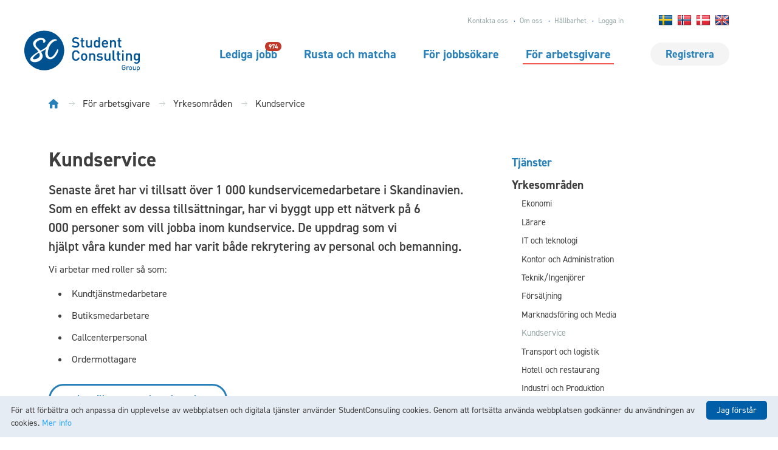

--- FILE ---
content_type: text/css
request_url: https://www.studentconsulting.com/css/app.min.css?v=20251126102250000
body_size: 28904
content:
@charset "UTF-8";article,aside,details,figcaption,figure,footer,header,hgroup,hr,menu,nav,section{display:block}.hover-underline,.m-user-plate-profile__link,.o-article__main a,.o-footer__column a,.o-navigation__secondary-link,a{text-decoration:none}.m-document-group__heading a,.m-document-group__heading-video a,.m-document-group__sub-heading,.o-job-card__tag--sub-value,.text-overflow-ellipsis{text-overflow:ellipsis;white-space:nowrap}.moment-picker table,table{border-collapse:collapse;border-spacing:0}a,abbr,acronym,address,applet,article,aside,audio,b,big,blockquote,body,canvas,caption,center,cite,code,dd,del,details,dfn,div,dl,dt,em,embed,fieldset,figcaption,figure,footer,form,h1,h2,h3,h4,h5,h6,header,hgroup,html,i,iframe,img,ins,kbd,label,legend,li,mark,menu,nav,object,ol,output,p,pre,q,ruby,s,samp,section,small,span,strike,strong,sub,summary,sup,table,tbody,td,tfoot,th,thead,time,tr,tt,u,ul,var,video{margin:0;padding:0;border:0;font:inherit;box-sizing:border-box;vertical-align:top;-webkit-font-smoothing:antialiased;font-weight:400;line-height:1.5em;font-family:din-2014,serif;color:#3E3E3E;-webkit-text-size-adjust:none}.o-article__main em,.o-article__main i,.o-login__social-heading,.select2-results__option.select2-results__message,blockquote,em,i{font-style:italic}body,html{line-height:1}body{font-size:14px;background-color:#FFF}@media only screen and (min-width:500px){body{font-size:16px}}@media only screen and (min-width:1000px){body{font-size:16px}}html{font-size:14px}ol,ul{list-style:none}blockquote,q{quotes:none}blockquote:after,blockquote:before,q:after,q:before{content:'';content:none}b,strong{font-weight:900}a{color:#2980B9;cursor:pointer}hr{height:1px;border:0;border-top:1px solid #E7E7E7;padding:0;position:relative;width:calc(100% + 40px);left:-20px}@media only screen and (min-width:500px){html{font-size:16px}hr{width:calc(100% + 100px);left:-50px}}@media only screen and (min-width:1000px){html{font-size:16px}hr{width:calc(100vw - (100vw - 100%) -160px);left:-80px}}.umbraco-forms-field .text,button,input,select,textarea{font-family:din-2014,serif;color:#444;font-weight:400;-webkit-box-shadow:none;-moz-box-shadow:none;-webkit-appearance:none;box-shadow:none;box-sizing:border-box;height:52px;background:#FFF;width:100%;text-align:center;border-radius:2px;border:1px solid #F4F4F4;font-size:16px;transition:border 150ms ease-in-out}.umbraco-forms-field .text::-webkit-input-placeholder,button::-webkit-input-placeholder,input::-webkit-input-placeholder,select::-webkit-input-placeholder,textarea::-webkit-input-placeholder{color:#A0A0A0;font-size:14px}.umbraco-forms-field .text:focus,button:focus,input:focus,select:focus,textarea:focus{border:1px solid #E7E7E7;outline:0}.umbraco-forms-field .text:disabled,button:disabled,input:disabled,select:disabled,textarea:disabled{opacity:.4}select{background:url(../assets/dist/drop-down.svg) right 20px center no-repeat}button:focus{border:none}a,button,input[type=submit]{cursor:pointer}ol,p,ul{font-size:1rem;margin:0 0 1em}.is-campaign .custom-module,.is-campaign .o-sub-navigation,.l-row,.o-areas__wrapper,.o-article,.o-blurb-list__wrapper,.o-blurb-spotlight,.o-general-page__image,.o-hero__wrapper,.o-job-application__wrapper,.o-job-detail__employer,.o-onpage-account-buttons__wrapper,.o-onpage-login__wrapper,.o-onpage-register__wrapper,.o-pagination,.o-quick-facts,.o-reference-list__wrapper,.o-reference-spotlight,.o-story__wrapper,.o-sub-navigation,.o-tab-navigation,.o-thanks{width:100%;max-width:1600px;margin:0 auto;padding:0 20px}@media only screen and (min-width:500px){.is-campaign .custom-module,.is-campaign .o-sub-navigation,.l-row,.o-areas__wrapper,.o-article,.o-blurb-list__wrapper,.o-blurb-spotlight,.o-general-page__image,.o-hero__wrapper,.o-job-application__wrapper,.o-job-detail__employer,.o-onpage-account-buttons__wrapper,.o-onpage-login__wrapper,.o-onpage-register__wrapper,.o-pagination,.o-quick-facts,.o-reference-list__wrapper,.o-reference-spotlight,.o-story__wrapper,.o-sub-navigation,.o-tab-navigation,.o-thanks{padding:0 50px}}@media only screen and (min-width:1000px){.is-campaign .custom-module,.is-campaign .o-sub-navigation,.l-row,.o-areas__wrapper,.o-article,.o-blurb-list__wrapper,.o-blurb-spotlight,.o-general-page__image,.o-hero__wrapper,.o-job-application__wrapper,.o-job-detail__employer,.o-onpage-account-buttons__wrapper,.o-onpage-login__wrapper,.o-onpage-register__wrapper,.o-pagination,.o-quick-facts,.o-reference-list__wrapper,.o-reference-spotlight,.o-story__wrapper,.o-sub-navigation,.o-tab-navigation,.o-thanks{padding:0 80px}}.l-dashboard{background:#F4F4F4;padding:30px 0 60px;display:none}.l-dashboard--active{display:block}.is-campaign .l-dashboard .custom-module,.l-dashboard .is-campaign .custom-module,.l-dashboard .l-row,.l-dashboard .o-areas__wrapper,.l-dashboard .o-article,.l-dashboard .o-blurb-list__wrapper,.l-dashboard .o-blurb-spotlight,.l-dashboard .o-general-page__image,.l-dashboard .o-hero__wrapper,.l-dashboard .o-job-application__wrapper,.l-dashboard .o-job-detail__employer,.l-dashboard .o-onpage-account-buttons__wrapper,.l-dashboard .o-onpage-login__wrapper,.l-dashboard .o-onpage-register__wrapper,.l-dashboard .o-pagination,.l-dashboard .o-quick-facts,.l-dashboard .o-reference-list__wrapper,.l-dashboard .o-reference-spotlight,.l-dashboard .o-story__wrapper,.l-dashboard .o-sub-navigation,.l-dashboard .o-tab-navigation,.l-dashboard .o-thanks{display:flex;flex-wrap:wrap}.l-dashboard__narrow{float:left;flex-basis:100%;order:1;flex-grow:0;max-width:600px;margin:0 auto}@media only screen and (max-width:500px){.l-dashboard__narrow{max-width:100%}}@media only screen and (min-width:1000px){.l-dashboard__narrow{flex-basis:340px;margin:0 20px 0 0;order:1;max-width:340px}}.l-dashboard__wide{float:left;flex-grow:0;flex-basis:100%;order:1;max-width:600px;margin:0 auto}@media only screen and (min-width:1000px){.l-dashboard__wide{flex-basis:calc(100% - 360px);max-width:750px;order:2;margin:0}.l-dashboard__text-box--container{position:relative;overflow:auto}}.l-dashboard__full{width:100%}.l-dashboard__box{margin-bottom:20px;background:#FFF;padding:25px}.l-dashboard__box-heading{font-size:16px}.l-dashboard__box-text{font-size:16px;margin-bottom:2em}.l-dashboard__box-link,.o-modal__professionForm-smalllink{font-size:14px;font-weight:600;display:inline-block;width:auto;padding:0;height:auto;border:none;color:#2980B9;cursor:pointer}.l-dashboard__box-link--right{margin-top:10px}@media only screen and (min-width:500px){.l-dashboard__box-link--right{float:right;margin:0}}.l-dashboard__box-link--pad{padding-right:20px}@media only screen and (max-width:600px){.l-dashboard__box-link--row{display:table-row}}.l-dashboard .o-thanks__applied{display:block}.l-dashboard__loader{margin:40px auto}.l-dashboard__text-box,.l-dashboard__text-box--heading{color:#A0A0A0;font-weight:700;font-size:14px;padding-bottom:15px}.l-dashboard__text-box--lower{padding-top:20px}@media only screen and (min-width:1000px){.l-dashboard__text-box--heading{float:left;line-height:3.5em}.l-dashboard__text-box--floater{float:right}}@media only screen and (max-width:1000px){.l-dashboard__text-box--floater{text-align:center}#contour .l-dashboard__text-box--floater input[type=submit],.contour .l-dashboard__text-box--floater input[type=submit],.l-dashboard__text-box--floater #contour input[type=submit],.l-dashboard__text-box--floater .a-rounded-button,.l-dashboard__text-box--floater .contour input[type=submit],.l-dashboard__text-box--floater .o-approve-terms__submit,.l-dashboard__text-box--floater .o-job-application .o-form__choose__button,.l-dashboard__text-box--floater .o-job-application__submit,.o-job-application .l-dashboard__text-box--floater .o-form__choose__button{width:70%}.l-cv-tab .l-cv-sidebar{display:none}}.clearfix,.is-campaign .o-sub-navigation__list,.l-dashboard,.m-star-group,.o-article,.o-article__main-search-button,.o-banner-list,.o-billboard__image,.o-blurb-list,.o-blurb-spotlight,.o-breadcrumb__items,.o-customer-logos,.o-dashboard-list__item,.o-digits,.o-footer,.o-footer__lists,.o-form .o-form-group,.o-form__group,.o-hero__wrapper,.o-job-card__footer,.o-job-card__tags,.o-job-detail,.o-job-detail__employer,.o-job-filter__schema,.o-job-filter__type,.o-job-filter__wrapper,.o-job-list,.o-job-list #jobs-container,.o-job-list-slider,.o-job-list-slider .slick-list,.o-job-list-slider .slick-track,.o-job-list-slider__wrapper,.o-modal__checkboxes,.o-modal__multiselect,.o-modal__multiselect .list-inline,.o-modal__period,.o-modal__stars,.o-modal__toggle,.o-modal__upload-preview,.o-navigation,.o-onpage-account-buttons__subwrapper,.o-onpage-account-buttons__wrapper,.o-onpage-login__wrapper,.o-onpage-register__wrapper,.o-profile-notification,.o-profile-summary__toggler,.o-quick-facts__separator,.o-reference-list,.o-reference-spotlight,.o-story__wrapper,.o-sub-navigation__list,.o-tab-navigation__list,.o-thanks__contact{clear:both}h1,h2,h3,h4,h5,h6{line-height:1.1em;font-size:1rem;margin-bottom:.5em;font-weight:700;font-family:din-2014,serif}.heading-alpha,.o-hero__heading{font-size:50px;letter-spacing:-.03em}@media only screen and (min-width:500px){.heading-alpha,.o-hero__heading{font-size:70px}}@media only screen and (min-width:1000px){.heading-alpha,.o-hero__heading{font-size:90px}}.heading-beta,.o-article__main h1,.o-billboard__heading,.o-blurb-list__heading,.o-blurb-spotlight__heading,.o-job-list-slider__heading,.o-job-list__heading,.o-login__heading,.o-reference-list__heading,.o-reference-spotlight__heading,.o-thanks__heading{font-size:2.1rem}.heading-gamma,.o-areas__heading,.o-article__main h2,.o-banner__heading,.o-blurb__heading,.o-customer-logos__heading,.o-digits__heading,.o-job-application__heading,.o-onpage-account-buttons__heading,.o-onpage-login__heading,.o-onpage-register__heading,.o-quick-facts__heading,.o-reference__heading{font-size:1.5rem}.heading-delta,.o-areas__sub-heading,.o-article__main h3,.o-article__main h4,.o-article__main h5,.o-article__main h6,.o-blurb__heading--small,.o-onpage-login__subheading,.o-onpage-register__subheading,.o-reference__heading--small{font-size:1rem}.heading-epsilon,.o-profile-summary__label{font-size:12px;text-transform:uppercase}.preamble{font-size:1.414em}blockquote{font-size:1.4em;margin:2em 1em;padding:.2em 1em;color:#00A384;font-weight:100}blockquote span{color:#95A5A6;font-size:.6em;display:block;text-align:right}.clearfix:after,.is-campaign .o-sub-navigation__list:after,.l-dashboard:after,.m-star-group:after,.o-article:after,.o-article__main-search-button:after,.o-banner-list:after,.o-billboard__image:after,.o-blurb-list:after,.o-blurb-spotlight:after,.o-breadcrumb__items:after,.o-customer-logos:after,.o-dashboard-list__item:after,.o-digits:after,.o-footer:after,.o-footer__lists:after,.o-form .o-form-group:after,.o-form__group:after,.o-hero__wrapper:after,.o-job-card__footer:after,.o-job-card__tags:after,.o-job-detail:after,.o-job-detail__employer:after,.o-job-filter__schema:after,.o-job-filter__type:after,.o-job-filter__wrapper:after,.o-job-list #jobs-container:after,.o-job-list-slider .slick-list:after,.o-job-list-slider .slick-track:after,.o-job-list-slider:after,.o-job-list-slider__wrapper:after,.o-job-list:after,.o-modal__checkboxes:after,.o-modal__multiselect .list-inline:after,.o-modal__multiselect:after,.o-modal__period:after,.o-modal__stars:after,.o-modal__toggle:after,.o-modal__upload-preview:after,.o-navigation:after,.o-onpage-account-buttons__subwrapper:after,.o-onpage-account-buttons__wrapper:after,.o-onpage-login__wrapper:after,.o-onpage-register__wrapper:after,.o-profile-notification:after,.o-profile-summary__toggler:after,.o-quick-facts__separator:after,.o-reference-list:after,.o-reference-spotlight:after,.o-story__wrapper:after,.o-sub-navigation__list:after,.o-tab-navigation__list:after,.o-thanks__contact:after{content:"";display:table;clear:both}.hover-underline:hover,.m-user-plate-profile__link:hover,.o-article__main a:hover,.o-footer__column a:hover,.o-navigation__secondary-link:hover{text-decoration:underline}.a-close,.hover-opacity,.is-campaign .o-sub-navigation__item--active .o-sub-navigation__link,.is-campaign .o-sub-navigation__link,.l-dashboard__box-link,.m-document-group__heading a,.o-breadcrumb__item span,.o-dashboard-list__link,.o-dashboard-list__sub-link,.o-job-list-slider__link,.o-modal__close,.o-modal__professionForm-smalllink,.o-profile-notification__close,.o-sidebar-navigation__link,.o-sub-navigation__link,.o-tab-navigation__link,.o-tab-navigation__link span{opacity:1;transition:opacity 150ms ease-in-out}.a-close:hover,.hover-opacity:hover,.l-dashboard__box-link:hover,.m-document-group__heading a:hover,.o-breadcrumb__item span:hover,.o-dashboard-list__link:hover,.o-dashboard-list__sub-link:hover,.o-job-list-slider__link:hover,.o-modal__close:hover,.o-modal__professionForm-smalllink:hover,.o-profile-notification__close:hover,.o-sidebar-navigation__link:hover,.o-sub-navigation__link:hover,.o-tab-navigation__link span:hover,.o-tab-navigation__link:hover{opacity:.6}.box-shadow-box,.select2-dropdown{background-color:#FFF;border:1px solid #E7E7E7;box-shadow:0 0 20px 0 rgba(0,0,0,.12)}.text-overflow-ellipsis{width:100%;overflow:hidden;display:inline-block}.form-field-invalid,.ng-invalid.ng-dirty.ng-touched:focus,.ng-invalid.ng-touched,.ng-submitted .ng-invalid{border-color:#C0392B!important;background-color:rgba(192,57,43,.05)}.ng-valid-autocomplete-required:focus:not(.ng-invalid),.ng-valid:focus{border-color:#2ECC71!important}.form-field-validation-message{color:#C0392B;font-size:.85rem}.banner{display:none;height:auto}html[data-useragent*='MSIE 8.0'] .banner,html[data-useragent*='MSIE 9.0'] .banner,html[data-useragent*='MSIE 10.0'] .banner{display:block}#contour input[type=submit],.a-rounded-button,.contour input[type=submit],.o-approve-terms__submit,.o-job-application .o-form__choose__button,.o-job-application__submit{border:3px solid #2980B9;color:#2980B9;cursor:pointer;display:inline-block;font-size:1em;padding:10px 40px;border-radius:27px;font-weight:900;transition:background 150ms ease-in-out,color 150ms ease-in-out;text-decoration:none}#contour input[type=submit] strong,.a-rounded-button strong,.contour input[type=submit] strong,.o-approve-terms__submit strong,.o-job-application .o-form__choose__button strong,.o-job-application__submit strong{color:#2980B9}#contour input:hover[type=submit],#contour input:hover[type=submit] strong,.a-rounded-button:hover,.a-rounded-button:hover strong,.contour input:hover[type=submit],.contour input:hover[type=submit] strong,.o-approve-terms__submit:hover,.o-approve-terms__submit:hover strong,.o-job-application .o-form__choose__button:hover,.o-job-application .o-form__choose__button:hover strong,.o-job-application__submit:hover,.o-job-application__submit:hover strong{background:#2980B9;color:#FFF;cursor:pointer}.a-rounded-button--solid{border:none;background:#F4F4F4}.a-rounded-button--solid-blue,.a-rounded-button--solid-blue strong{border:none;background:#2980B9;color:#FFF}.a-rounded-button--solid-blue strong:hover,.a-rounded-button--solid-blue strong:hover strong,.a-rounded-button--solid-blue:hover,.a-rounded-button--solid-blue:hover strong{background:#F4F4F4;color:#2980B9}.a-rounded-button--light,.a-rounded-button--light strong{border-color:#FFF;color:#FFF}.a-rounded-button--light strong:hover,.a-rounded-button--light strong:hover strong,.a-rounded-button--light:hover,.a-rounded-button--light:hover strong{background:#FFF;color:#2980B9}.a-rounded-button--blue,.a-rounded-button--blue strong{border-color:#2980B9;color:#2980B9}.a-rounded-button--blue strong:hover,.a-rounded-button--blue strong:hover strong,.a-rounded-button--blue:hover,.a-rounded-button--blue:hover strong{background:#2980B9;color:#FFF}.a-arrow-button{font-size:.9em;cursor:pointer;background:#F1C40F;text-decoration:none;font-weight:900;color:#282A2B;padding:6px 10px;transition:background 150ms ease-in-out}.a-arrow-button__arrow{margin-left:1.75em;margin-top:7px;transition:transform 150ms ease-in-out}.a-arrow-button:hover{background:#dab10d}.a-arrow-button:hover .a-arrow-button__arrow{transform:translateX(2px)}.a-checkbox-button{margin:0 4px;background-color:#FFF;border-radius:20px;float:left;height:40px;overflow:hidden;display:inline-block;position:relative;transition:background 150ms ease-in-out;border:1px solid #eee}.a-checkbox-button:hover{background:#FFF}.a-checkbox-button:hover label span{color:#2980B9}.a-checkbox-button label{float:left;width:auto}.a-checkbox-button label span{text-align:center;padding:8px 20px 0;display:block;font-size:16px;font-weight:600;height:40px;color:#5f5f5f;transition:color 150ms ease-in-out;cursor:pointer;width:100%}.a-checkbox-button label input{position:absolute;top:-200px}.a-checkbox-button label input:checked+span{background-color:#2980B9;color:#FFF}.a-checkbox-button--green label input:checked+span{background-color:#16A085}.a-fancy-checkbox{user-select:none;cursor:pointer;margin-bottom:10px;display:block;text-align:left}.m-sidebar-logo,.m-social-login{text-align:center}.a-fancy-checkbox input:checked+.a-fancy-checkbox__checkbox{border-color:#2980B9}.a-fancy-checkbox input:checked+.a-fancy-checkbox__checkbox svg path{fill:#2980B9}.a-fancy-checkbox input:checked+.a-fancy-checkbox__checkbox svg polyline,.a-fancy-checkbox:hover .a-fancy-checkbox__checkbox svg path{stroke-dashoffset:0}.a-fancy-checkbox__checkbox{position:relative;top:4px;float:left;margin-right:10px;width:16px;height:16px;border:2px solid #C8CCD4;border-radius:3px}.a-fancy-checkbox__checkbox svg{position:absolute;top:-2px;left:-2px;width:16px;height:16px}.a-fancy-checkbox__checkbox svg path{fill:none;stroke:#2980B9;stroke-width:2;stroke-linecap:round;stroke-linejoin:round;stroke-dasharray:71px;stroke-dashoffset:71px;transition:all .6s ease}.a-fancy-checkbox__checkbox svg polyline{fill:none;stroke:#FFF;stroke-width:2;stroke-linecap:round;stroke-linejoin:round;stroke-dasharray:18px;stroke-dashoffset:18px;transition:all .3s ease}.a-fancy-checkbox--green .a-fancy-checkbox__checkbox svg path,.a-pie circle{stroke:#16A085}.a-fancy-checkbox--green input:checked+.a-fancy-checkbox__checkbox{border-color:#16A085}.a-fancy-checkbox--green input:checked+.a-fancy-checkbox__checkbox svg path{fill:#16A085}.a-fancy-checkbox>span{pointer-events:none;display:inline-block;width:calc(100% - 30px);white-space:nowrap}.a-fancy-checkbox__invisible{position:absolute;z-index:-1;width:0;height:0;opacity:0}.a-dot-button,.o-job-filter__filter-trigger,.o-job-filter__more-trigger{width:40px;height:40px;margin-top:20px;float:right;position:relative;-webkit-appearance:none;border:none;background:0 0;padding:0;cursor:pointer}.a-dot-button span,.a-dot-button span:after,.a-dot-button span:before,.o-job-filter__filter-trigger span,.o-job-filter__filter-trigger span:after,.o-job-filter__filter-trigger span:before,.o-job-filter__more-trigger span,.o-job-filter__more-trigger span:after,.o-job-filter__more-trigger span:before{display:inline-block;width:6px;height:6px;position:absolute;top:calc(50% - 3px);right:15px;border-radius:50%;background:#95A5A6;transition:transform 150ms ease-in-out}.a-dot-button span:after,.a-dot-button span:before,.o-job-filter__filter-trigger span:after,.o-job-filter__filter-trigger span:before,.o-job-filter__more-trigger span:after,.o-job-filter__more-trigger span:before{content:" "}.a-dot-button span:before,.o-job-filter__filter-trigger span:before,.o-job-filter__more-trigger span:before{transform:translateX(24px)}.a-dot-button span:after,.o-job-filter__filter-trigger span:after,.o-job-filter__more-trigger span:after{transform:translateX(6px)}.a-dot-button:hover span:before,.o-job-filter__filter-trigger:hover span:before,.o-job-filter__more-trigger:hover span:before{transform:translateX(25px)}.a-dot-button:hover span:after,.o-job-filter__filter-trigger:hover span:after,.o-job-filter__more-trigger:hover span:after{transform:translateX(5px)}.a-radio-toggler{width:50px;box-sizing:border-box;display:inline-block}.a-radio-toggler input{display:none}.a-radio-toggler label{display:block;position:relative;width:50px;height:30px;border:1.5px solid rgba(0,0,0,.1);border-radius:15px;background:#FFF;cursor:pointer;transition:background 150ms ease-in-out,border 150ms ease-in-out}.a-radio-toggler label::after{display:block;background-color:#FFF;content:'';animation-duration:.15s;animation-timing-function:ease-out;animation-direction:forwards;animation-iteration-count:1;animation-play-state:running}.a-radio-toggler label::after,.a-radio-toggler label__knob{position:absolute;border:.5px solid rgba(0,0,0,.1);top:50%;left:14px;border-radius:50%;box-shadow:0 3px 1px 0 rgba(0,0,0,.05),0 2px 2px 0 rgba(0,0,0,.1),0 3px 3px 0 rgba(0,0,0,.05);width:28px;height:28px;transform:translateY(-50%) translateX(-50%);transition:left .15s ease-in-out,background-color .2s ease-out,width .15s ease-in-out,height .15s ease-in-out,opacity .15s ease-in-out}.a-radio-toggler input:checked+label{background:#2980B9;border-color:#2980B9}.a-radio-toggler input:checked+label::after,.a-radio-toggler input:checked+label__knob{left:33px}.a-pie{width:50px;background:#FFF;border-radius:50%;transform:rotate(-90deg)}.a-pie circle{fill:none;stroke-width:32;animation:rotate 1.5s ease-in}.a-close,.o-modal__close,.o-profile-notification__close{width:30px;height:30px;background:0 0;border:0;cursor:pointer}.a-close span,.a-close span:after,.o-modal__close span,.o-modal__close span:after,.o-profile-notification__close span,.o-profile-notification__close span:after{background:#2980B9;height:3px;width:21px;display:inline-block;position:relative}.a-close span,.o-modal__close span,.o-profile-notification__close span{transform:rotate(45deg);top:7px;right:2px}.a-close span:after,.o-modal__close span:after,.o-profile-notification__close span:after{content:" ";transform:rotate(-90deg);top:-12px}.a-upload{position:relative;overflow:hidden;display:block;width:100%}.a-upload__button{border:1px dashed gray;color:#2980B9;background-color:#fff;border-radius:2px;font-size:16px;font-weight:700;height:110px}.a-upload:hover .o-form__upload-button,.a-upload__button--valid{border-color:#2980B9}@media only screen and (min-width:500px){.a-upload__button{height:150px}}@media only screen and (min-width:1000px){.a-upload__button{height:190px}}.a-upload input[type=file]{position:absolute;left:0;top:0;opacity:0;cursor:pointer;height:110px}@media only screen and (min-width:500px){.a-upload input[type=file]{height:150px}}@media only screen and (min-width:1000px){.a-upload input[type=file]{height:190px}}.a-progress{background:#E7E7E7;height:28px;border-radius:2px;width:100%;max-width:370px;overflow:hidden;position:relative;margin:0 auto}.a-progress__bar{height:28px;position:absolute;top:0;left:0;background:#16A085}.a-progress__number{font-size:16px;line-height:28px;font-weight:700;color:#FFF;position:relative}.m-sidebar-contact{font-size:.9em;max-width:365px;margin:0 auto;text-align:center}.m-sidebar-contact__heading{margin-bottom:14px}.m-sidebar-contact__image{border-radius:50%;margin-bottom:15px;filter:grayscale(100%)}.m-sidebar-contact__text{font-size:.9rem}.m-sidebar-contact__link{display:block;font-size:.8rem;margin-bottom:.5em}.m-sidebar-contact__link img{margin-right:5px}.m-social-login{color:#FFF;font-weight:700;padding:0 20px 0 0;border-radius:3px;width:100%;margin-bottom:10px;display:block;text-decoration:none;opacity:1;font-size:14px;height:52px;line-height:52px;transition:opacity 150ms ease-in-out,transform 150ms ease-in-out}.m-user-plate-profile__link:hover,.o-navigation__secondary-link:hover{text-decoration:underline}.m-social-login--facebook{background-color:#5D88C5}.m-social-login--linkedin{background-color:#0653A7}.m-social-login--google{background-color:#4688f1}.m-social-login:hover{opacity:.8;transform:translateY(-2px)}.m-social-login__icon{position:relative;top:13px;left:-15px}.m-list-group{position:relative;padding:20px 0;font-size:16px}.m-list-group__heading{font-size:1em;margin:0;width:calc(100% - 40px)}.m-list-group__list{margin:.3em 0 0}.m-list-group__item{font-size:14px}.m-list-group__edit{position:absolute;cursor:pointer;background:#FFF;top:0;bottom:0;right:0;transition:opacity .3s ease-in-out;opacity:1;left:calc(100% - 40px);width:40px}@media only screen and (min-width:1000px){.m-list-group__edit{opacity:.2;left:calc(100% - 40px)}}.m-list-group__edit:hover{opacity:1}.m-list-group__edit img{position:absolute;right:0;top:18px}@media only screen and (min-width:1000px){.m-list-group__edit img{top:50%;transform:translateY(-50%)}}.m-list-group__edit--edit{left:calc(100% - 80px)}.m-document-group{padding:10px 0 5px;font-size:18px}.m-document-group__image{padding:5px 0 10px;width:60%}.m-document-group__text{position:relative}.m-document-group__youtube{float:left;margin:5px 7px 10px 0}.m-document-group__heading,.m-document-group__heading a{font-size:16px;font-weight:600;margin:0}.m-document-group__heading a{width:auto;overflow-x:elipsis;display:inline-block;overflow:hidden}@media only screen and (max-width:500px){.m-document-group__heading a{width:250px}}.m-document-group__heading-video a{width:auto;overflow-x:elipsis;display:inline-block;overflow:hidden;font-weight:600;font-size:16px}@media only screen and (max-width:500px){.m-document-group__heading-video a{width:230px}}@media only screen and (min-width:1000px) and (max-width:1100px){.m-document-group__heading-video a{width:350px}}.m-document-group__sub-heading{width:175px;overflow-x:elipsis;overflow:hidden;vertical-align:bottom;line-height:2em}.m-document-group__date,.m-document-group__sub-heading{font-size:12px;color:#6A6B6E;display:inline-block}.m-document-group__date{position:absolute;top:0;right:24px}.m-document-group__delete,.m-star-group__delete{top:0;right:0;transition:opacity .3s ease-in-out}.m-document-group__delete{position:absolute;background:#FFF;text-align:right;opacity:1;width:18px;padding-top:0}@media only screen and (min-width:1000px){.m-document-group__date{right:0}.m-document-group__delete{opacity:.2;padding-top:0}}.m-document-group__delete:hover{opacity:1}.m-star-group{text-align:right;position:relative;padding:10px 0 5px}.m-star-group__heading{width:calc(100% - 134px);display:inline-block;text-align:left;float:left;font-size:16px;margin:2px 0 0;font-weight:400}.m-star-group__star{width:18px;height:18px}.m-star-group__star--filled g polygon{fill:#F1C40F}.m-star-group__delete{cursor:pointer;background:rgba(255,255,255,.9);position:absolute;bottom:0;padding-top:9px;opacity:1;left:calc(100% - 20px)}@media only screen and (min-width:1000px){.m-star-group__delete{opacity:0;left:calc(100% - 90px)}}.m-star-group__delete:hover{opacity:1}.m-test-group{position:relative;padding-bottom:10px}.m-test-group__circle{width:14px;height:14px;display:inline-block;float:left;border-radius:50%;margin:1px 10px 0 0}.m-test-group__circle--finished{background:#2ECC71}.m-test-group__circle--not-finished{background:#F1C40F}.m-test-group__circle--not-started{background:#C0392B}.m-test-group__heading{font-size:16px;margin-bottom:0}.m-test-group__sub-heading{margin-left:24px;font-size:14px}.m-test-group__link{position:absolute;display:inline-block;font-weight:700;top:calc(100% - 12px);right:auto;left:24px;font-size:14px}@media only screen and (min-width:500px){.m-test-group{padding-bottom:0}.m-test-group__link{top:-3px;right:0;left:auto;font-size:16px}}.m-settings-group{position:relative;padding-bottom:10px}@media only screen and (min-width:500px){.m-settings-group{padding-bottom:0}}.m-settings-group__heading{font-size:16px;margin-bottom:0;font-weight:400;float:left;padding:17px 0 19px}@media only screen and (min-width:700px){.m-settings-group__heading{width:auto}}.m-settings-group__heading--shrink{padding-bottom:0}.m-settings-group__heading--shrink-width{width:calc(100% - 100px)!important}.m-settings-group__heading--shrink-width-knob{width:calc(100% - 60px)!important}.m-settings-group__description{display:block;clear:both;font-size:14px;margin-bottom:20px;color:#aaa;width:calc(100% - 51px)}.m-settings-group__description_label{display:block;clear:both;color:#aaa;font-size:14px;margin:0;padding-bottom:17px}.m-settings-group__large-heading{width:auto;float:left}@media only screen and (max-width:600px){.m-settings-group__large-heading{margin-right:10px}}.m-settings-group__floater{float:right}.m-settings-group__floater .a-radio-toggler{margin-top:11px;float:right}.m-settings-group__floater .a-radio-toggler--no-margin{margin:0!important}.m-settings-group__floater .a-fancy-checkbox{margin-top:15px}.m-settings-group__floater .a-fancy-checkbox:first-of-type{float:left}.m-settings-group__floater .a-fancy-checkbox:last-of-type{float:left;margin-left:25px}.m-settings-group__floater .a-fancy-checkbox span{font-weight:700}.m-settings-group__floater .moment-picker-input{margin-top:8px}.m-settings-group__floater small{font-size:14px;font-style:italic;padding:15px 0;display:inline-block}@media only screen and (max-width:700px){.m-settings-group__floater small{padding:16px 0}}@media only screen and (min-width:700px) and (max-width:1000px){.m-settings-group__floater small{padding:15px 75px}}.m-settings-group__floater--grow{width:100%}@media only screen and (min-width:500px){.m-settings-group__floater .a-fancy-checkbox:last-of-type{float:right;margin-left:0}.m-settings-group__floater--grow{width:auto;width:200px}}.m-settings-group__floater--test-left{float:none!important;width:205px;font-size:16px}.m-settings-group__floater--test-left label{width:90px}.m-settings-group__floater--wider-select{width:100px!important;padding-top:10px}.m-settings-group__enter{border:none;display:inline-block;color:#2980B9;font-weight:600;height:50px;line-height:50px}.m-user-plate-profile{position:absolute;right:80px;width:auto;top:55px;z-index:100;text-align:right;display:none}@media only screen and (min-width:800px){.m-user-plate-profile{display:block}}.m-user-plate-profile__holder{display:inline-block;line-height:1.9em;vertical-align:bottom}.m-user-plate-profile__holder a{font-size:16px;line-height:3.9em;vertical-align:bottom}@media only screen and (min-width:1000px){.m-user-plate-profile__holder a{font-size:20px;line-height:2.6em}}.m-user-plate-profile__holder span{font-size:16px;line-height:.1em}@media only screen and (min-width:1000px){.m-user-plate-profile__holder span{font-size:20px;line-height:.9em}}.m-user-plate-profile__text{font-weight:700;margin-bottom:0;line-height:1}.m-user-plate-profile__image{width:50px;height:50px;border-radius:50%;display:inline-block;margin-left:15px;margin-top:10px;object-fit:cover;object-position:top}.m-user-plate-profile__list{margin:0;padding:0;line-height:1.2;z-index:2}.m-user-plate-profile__item{display:inline-block;padding:0;line-height:1.2}.m-user-plate-profile__item span{position:relative;font-size:10px;top:2px;padding:0 3px 0 5px}.m-user-plate-profile__link{font-size:12px;color:#95A5A6;font-weight:400}.m-user-plate-profile__progress-plate{position:relative;display:inline-block;height:10px}.m-user-plate-profile__progress-label{left:0;position:absolute;z-index:1;display:block;text-align:right;height:10px;line-height:10px;bottom:0}.m-user-plate-profile__progress-digit{margin:0 5px 0 0;font-size:8px!important;line-height:10px;height:10px;vertical-align:middle;color:#FFF;font-weight:700;text-shadow:none!important;text-align:center}.o-hero p,.o-hero__heading{text-shadow:0 1px 0 rgba(0,0,0,.5)}.m-user-plate-profile progress{-webkit-appearance:none;-moz-appearance:none;appearance:none;height:10px;width:100px;display:block;position:relative}.m-user-plate-profile progress[value]{-webkit-appearance:none;-moz-appearance:none;appearance:none;height:10px;width:100px;position:relative;color:#16A085;border:none}.m-user-plate-profile progress[value]::-webkit-progress-bar{background-color:#eee;border-radius:2px;height:10px}.m-user-plate-profile progress[value]::-moz-progress-bar{background-color:#16A085;border-radius:2px;height:10px}.m-user-plate-profile progress[value]::-webkit-progress-value{background-color:#16A085;height:10px}.m-user-plate-profile progress[value]::-moz-progress-value{background-color:#16A085;height:10px}.m-user-plate-profile__notification{background:#003CA0;color:#FFF;font-size:14px;font-weight:900;padding:10px 15px;border-radius:2px;position:relative;margin-top:10px}.m-user-plate-profile__notification:before{content:" ";bottom:100%;right:20px;border:solid transparent;height:0;width:0;position:absolute;pointer-events:none;border-color:rgba(136,183,213,0);border-bottom-color:#003CA0;border-width:5px;margin-left:-5px}.o-navigation{background:#FFF;top:0;height:80px;width:100%;z-index:99;transition:background 150ms ease-in-out}@media only screen and (min-width:800px){.o-navigation:not(.campaign){height:130px;position:relative}}.o-navigation--expanded .o-navigation__menu{opacity:1;pointer-events:auto}.o-navigation__logo{position:absolute;width:120px;top:23px;left:20px}@media only screen and (min-width:800px){.o-navigation__logo{width:155px;top:54px;left:40px}}@media only screen and (min-width:1000px){.o-navigation__logo{width:190px;top:50px;left:40px}}.o-navigation__logo img{width:100%}.o-navigation__menu{position:absolute;background:rgba(255,255,255,.9);width:100%;left:0;z-index:99;overflow-y:scroll;height:calc(100vh - 80px);border-top:1px solid #F4F4F4;top:80px;opacity:0;pointer-events:none;transition:opacity 150ms ease-in-out}@media only screen and (min-width:800px){.o-navigation__menu:not(.campaign){background:0 0;height:130px;top:0;border-top:none;opacity:1;pointer-events:auto;position:relative;float:right;width:calc(100% - 190px);overflow-y:visible}}.o-navigation__secondary{width:100%;background:#F4F4F4;margin-bottom:0}.o-navigation__secondary-item{display:block;padding:10px 20px 5px;border-bottom:1px solid #E7E7E7}@media only screen and (min-width:800px){.o-navigation__secondary:not(.campaign){background:0 0;position:absolute;top:25px;right:80px;text-align:right;margin-bottom:22px}.o-navigation__secondary-item:not(.campaign){display:inline-block;padding:0;border-bottom:0}}.o-navigation__secondary-item-flags{padding:24px 0 14px;text-align:center}@media only screen and (min-width:800px){.o-navigation__secondary-item-flags:not(.campaign){padding-top:0;margin-left:50px;text-align:left}.o-navigation__secondary-item-flags-mobile{display:none!important}}@media only screen and (max-width:800px){.o-navigation__secondary-item-flags-mobile:not(.campaign){padding-top:0;text-align:center;border-bottom:none}}.o-navigation__secondary-item-flag{display:inline-block;padding:0 15px}.o-navigation__secondary-item-flag:hover{opacity:.8}.o-navigation__secondary-item-flag--active,.o-navigation__secondary-item-flag--active:hover{opacity:.25}.o-navigation__secondary-item--profile{margin-left:30px}.o-navigation__secondary-item--profile img{width:20px;margin-right:3px;border-radius:50%}.o-navigation__secondary-item--hide{display:none}@media only screen and (min-width:800px){.o-navigation__secondary-item-flag:not(.campaign){padding:0 0 0 3px}.o-navigation__secondary-item--hideonlarge:not(.campaign){display:none}}.o-navigation__secondary-link{font-size:12px;color:#95A5A6;font-weight:400}.o-navigation__secondary span{color:#003CA0;position:relative;font-size:10px;top:2px;padding:0 3px 0 5px;display:none}.o-navigation__primary{margin-bottom:0}@media only screen and (min-width:800px){.o-navigation__secondary span:not(.campaign){display:inline-block}.o-navigation__primary:not(.campaign){text-align:right;position:absolute;top:74px;right:130px}}@media only screen and (min-width:1000px){.o-navigation__primary:not(.campaign){top:74px;right:130px}}.o-navigation__primary--mypage{left:0;right:auto!important}.o-navigation__primary--mypage li{padding:0!important}@media only screen and (min-width:800px){.o-navigation__primary--mypage:not(.campaign){left:15px}.o-navigation__primary--logged-out:not(.campaign){right:170px}}@media only screen and (min-width:1000px){.o-navigation__primary--mypage:not(.campaign){left:40px}.o-navigation__primary--mypage li{padding:0 10px}}@media only screen and (max-width:800px){.o-navigation__primary--mypage li{padding:10px 20px!important;border-bottom:1px solid #f4f4f4}.o-navigation__primary--logged-out li:last-of-type{padding-bottom:10px}}.o-navigation__primary-item{position:relative;opacity:1;transition:opacity 150ms ease-in-out;display:block;padding:5px 20px;background:#FFF}@media only screen and (min-width:820px){.o-navigation__primary-item:not(.campaign){padding:0 5px;margin:0 5px;display:inline-block;border-bottom:none;background:0 0}.o-navigation__primary-item:last-of-type:not(.o-navigation__primary-item--profile){margin-right:70px!important}}@media only screen and (min-width:800px) and (max-width:820px){.o-navigation__primary-item:not(.campaign){padding:0 3px;margin:0;display:inline-block;border-bottom:none;background:0 0}.o-navigation__primary-item:last-of-type:not(.o-navigation__primary-item--profile){margin-right:70px!important}}@media only screen and (min-width:1000px) and (max-width:1100){.o-navigation__primary-item:not(.campaign){margin:0 5px}}@media only screen and (min-width:1100px){.o-navigation__primary-item:not(.campaign){margin:0 15px}}.o-navigation__primary-item--active{border-left:2px solid #F05A50}.o-navigation__primary-item:hover{opacity:.8}.o-navigation__primary-item span{font-weight:700;line-height:1.5em}@media only screen and (min-width:800px){.o-navigation__primary-item--active:not(.campaign){border-bottom:2px solid #F05A50;border-left:none}.o-navigation__primary-item--hide-large-screen{display:none}}.o-navigation__primary-item--hide-large-screen li{padding:5px 20px;border-bottom:0}.o-navigation__primary-item--hide-large-screen li:last-of-type{padding-bottom:10px;border-bottom:1px solid #f4f4f4}.o-navigation__primary-item--hide-large-screen li:first-of-type{padding-top:5px}@media only screen and (max-width:800px){.o-navigation__primary-item--hide-mobile{display:none}.o-navigation__primary-item:first-of-type{padding-top:10px}.o-navigation__primary-item--main-nav li:nth-last-of-type(2){padding-bottom:10px}}.o-navigation__primary-item--profile{font-size:20px}.o-navigation__primary-link{font-weight:700;color:#2980B9;width:100%;display:inline-block;font-size:16px}@media only screen and (min-width:1000px){.o-navigation__primary--logged-out:not(.campaign){right:200px}.o-navigation__primary-item span{line-height:1.5em}.o-navigation__primary-link:not(.campaign){font-size:20px}}.o-navigation__counter{position:absolute;background:#C0392B;font-size:10px;color:#FFF;height:15px;line-height:15px;padding:0 6px;border-radius:8px;font-weight:400;right:20px;top:14px}@media only screen and (min-width:800px){.o-navigation__counter:not(.campaign){top:-8px;left:calc(100% - 25px);right:auto}}@media only screen and (min-width:1000px){.o-navigation__counter:not(.campaign){top:-5px}}.o-navigation__button .o-navigation__counter{top:-5px;right:-3px}#contour .o-navigation input[type=submit],.contour .o-navigation input[type=submit],.o-job-application .o-navigation .o-form__choose__button,.o-navigation #contour input[type=submit],.o-navigation .a-rounded-button,.o-navigation .contour input[type=submit],.o-navigation .o-approve-terms__submit,.o-navigation .o-job-application .o-form__choose__button,.o-navigation .o-job-application__submit{position:absolute;right:65px;top:26px;padding:3px 12px;z-index:100;font-size:14px}@media only screen and (min-width:800px){#contour .o-navigation input:not(.campaign)[type=submit],.contour .o-navigation input:not(.campaign)[type=submit],.o-job-application .o-navigation .o-form__choose__button:not(.campaign),.o-navigation #contour input:not(.campaign)[type=submit],.o-navigation .a-rounded-button:not(.campaign),.o-navigation .contour input:not(.campaign)[type=submit],.o-navigation .o-approve-terms__submit:not(.campaign),.o-navigation .o-job-application .o-form__choose__button:not(.campaign),.o-navigation .o-job-application__submit:not(.campaign){right:50px;top:70px;padding:6px 25px;font-size:16px}.o-navigation__button--only-small:not(.campaign){display:none}}@media only screen and (min-width:1000px){#contour .o-navigation input:not(.campaign)[type=submit],.contour .o-navigation input:not(.campaign)[type=submit],.o-job-application .o-navigation .o-form__choose__button:not(.campaign),.o-navigation #contour input:not(.campaign)[type=submit],.o-navigation .a-rounded-button:not(.campaign),.o-navigation .contour input:not(.campaign)[type=submit],.o-navigation .o-approve-terms__submit:not(.campaign),.o-navigation .o-job-application .o-form__choose__button:not(.campaign),.o-navigation .o-job-application__submit:not(.campaign){right:80px;bottom:22px;font-size:18px}}.o-navigation__button--hideonsmall{display:none}@media only screen and (min-width:800px){.o-navigation__button--hideonsmall:not(.campaign){display:block}}.o-navigation__button--hideonlarge{display:none}.o-navigation__mobile-profile-link{height:34px;width:34px;border-radius:50%;overflow:hidden;position:absolute;top:23px;right:70px;border:3px solid #F4F4F4}@media only screen and (min-width:800px){.o-navigation__button--hideonlarge:not(.campaign){display:block}.o-navigation__mobile-profile-link:not(.campaign){display:none}}.o-navigation__mobile-profile-link img{width:28px}.o-navigation__menu-trigger{height:20px;width:24px;display:inline-block;float:right;cursor:pointer;background:0 0;position:absolute;top:30px;right:20px;border:0;outline:0}.o-navigation__menu-trigger span,.o-navigation__menu-trigger span::after,.o-navigation__menu-trigger span::before{position:absolute;display:inline-block;height:4px;width:24px;border-radius:2px;background:#2980B9;transition:opacity 150ms ease-in-out,background 150ms ease-in-out,transform 150ms ease-in-out}.o-navigation__menu-trigger span{position:absolute;top:8px;right:0}.o-navigation__menu-trigger span::after,.o-navigation__menu-trigger span::before{content:'';right:0;transform:translateZ(0);-webkit-backface-visibility:hidden;backface-visibility:hidden;transform-origin:0 50%}.o-navigation__menu-trigger span::before{top:-8px}.o-navigation__menu-trigger span::after{top:8px}.o-navigation__menu-trigger--expanded span{background:rgba(74,74,74,0)}.o-navigation__menu-trigger--expanded span::before{transform:translateX(3px) translateY(-1px) rotate(45deg)}.o-navigation__menu-trigger--expanded span::after{transform:translateX(3px) translateY(0) rotate(-45deg)}.o-navigation--gray{background:#fafafa}.o-navigation--transparent{background:0 0}@media only screen and (max-width:800px){.o-navigation--transparent.o-navigation--expanded{background:#FFF}}.o-navigation--transparent.o-navigation--scrolled{background:#FFF;border-bottom:1px solid #E7E7E7}.o-navigation--transparent.o-navigation--scrolled .o-navigation__menu-trigger span,.o-navigation--transparent.o-navigation--scrolled .o-navigation__menu-trigger span::after,.o-navigation--transparent.o-navigation--scrolled .o-navigation__menu-trigger span::before{background:#2980B9}.o-navigation--transparent.o-navigation--scrolled .o-navigation__menu-trigger--expanded span{background:rgba(41,128,185,0)}.o-navigation--transparent.o-navigation--scrolled .o-navigation__menu-trigger--expanded span::after,.o-navigation--transparent.o-navigation--scrolled .o-navigation__menu-trigger--expanded span::before{background:#2980B9}@media only screen and (min-width:800px){.o-navigation__menu-trigger:not(.campaign){display:none}.o-navigation--transparent.o-navigation--scrolled:not(.campaign){background:0 0;border-bottom:none}.o-navigation--transparent .o-navigation__primary-link:not(.campaign){color:#FFF}.o-navigation--transparent .o-navigation__secondary-item span:not(.campaign),.o-navigation--transparent .o-navigation__secondary-link:not(.campaign){color:#FFF;opacity:.75}}.o-navigation--transparent .o-navigation__menu-trigger span,.o-navigation--transparent .o-navigation__menu-trigger span::after,.o-navigation--transparent .o-navigation__menu-trigger span::before{background:#FFF}.o-navigation--transparent .o-navigation__menu-trigger--expanded span{background:rgba(255,255,255,0)}.o-navigation--transparent .o-navigation__menu-trigger--expanded span::after,.o-navigation--transparent .o-navigation__menu-trigger--expanded span::before{background:#2980B9}.o-hero{background-size:cover;background-position:center center;text-align:center;min-height:80px}.o-hero__wrapper{padding-top:140px;padding-bottom:20px}@media only screen and (min-width:500px){.o-hero__wrapper{padding-top:140px;padding-bottom:20px}}@media only screen and (min-width:800px){.o-hero{min-height:130px}.o-hero__wrapper{padding-top:00px;padding-bottom:20px}}.o-hero__heading{color:#FFF;margin-bottom:.1em}.o-hero p{color:#FFF;max-width:720px;font-size:20px;margin-bottom:40px}@media only screen and (min-width:1000px){.o-hero__wrapper{padding-top:60px;padding-bottom:20px}.o-hero p{font-size:22px;margin-bottom:32px}}.o-hero__buttons{margin-bottom:55px}@media only screen and (min-width:1000px){.o-hero__buttons{margin-bottom:110px}}@media only screen and (max-width:800px){.o-hero__buttons{margin-bottom:10px}}#contour .o-hero__buttons input[type=submit],.contour .o-hero__buttons input[type=submit],.o-hero__buttons #contour input[type=submit],.o-hero__buttons .a-rounded-button,.o-hero__buttons .contour input[type=submit],.o-hero__buttons .o-approve-terms__submit,.o-hero__buttons .o-job-application .o-form__choose__button,.o-hero__buttons .o-job-application__submit,.o-job-application .o-hero__buttons .o-form__choose__button{margin:0 0 20px;font-size:16px}@media only screen and (min-width:500px){#contour .o-hero__buttons input[type=submit],.contour .o-hero__buttons input[type=submit],.o-hero__buttons #contour input[type=submit],.o-hero__buttons .a-rounded-button,.o-hero__buttons .contour input[type=submit],.o-hero__buttons .o-approve-terms__submit,.o-hero__buttons .o-job-application .o-form__choose__button,.o-hero__buttons .o-job-application__submit,.o-job-application .o-hero__buttons .o-form__choose__button{font-size:18px;margin:0 5px 20px}}@media only screen and (min-width:700px){.o-hero{text-align:left}#contour .o-hero__buttons input[type=submit],.contour .o-hero__buttons input[type=submit],.o-hero__buttons #contour input[type=submit],.o-hero__buttons .a-rounded-button,.o-hero__buttons .contour input[type=submit],.o-hero__buttons .o-approve-terms__submit,.o-hero__buttons .o-job-application .o-form__choose__button,.o-hero__buttons .o-job-application__submit,.o-job-application .o-hero__buttons .o-form__choose__button{margin:0 10px 0 0}}@media only screen and (min-width:1000px){#contour .o-hero__buttons input[type=submit],.contour .o-hero__buttons input[type=submit],.o-hero__buttons #contour input[type=submit],.o-hero__buttons .a-rounded-button,.o-hero__buttons .contour input[type=submit],.o-hero__buttons .o-approve-terms__submit,.o-hero__buttons .o-job-application .o-form__choose__button,.o-hero__buttons .o-job-application__submit,.o-job-application .o-hero__buttons .o-form__choose__button{font-size:20px}}.o-job-card{float:left;margin:10px;background:#FFF;position:relative;outline:0;display:block;transition:opacity 150ms ease-in-out;border:1px solid #eee;width:calc(100% - 20px);height:350px}@media only screen and (min-width:400px){.o-job-card{height:300px}}@media only screen and (min-width:600px){.o-job-card{width:calc(50% - 20px)}}@media only screen and (min-width:900px){.o-job-card{width:calc(33.3% - 20px);height:340px}}@media only screen and (min-width:1200px){.o-job-card{width:calc(25% - 20px)}}.o-job-card--alert{border-bottom:4px solid #C0392B}.o-job-card__body{position:relative;padding:15px 20px 0;overflow:hidden;height:200px}@media only screen and (max-width:400px){.o-job-card__body{height:170px}}@media only screen and (min-width:400px){.o-job-card__body{height:150px}}@media only screen and (min-width:600px) and (max-width:700px){.o-job-card__body{height:125px}}@media only screen and (min-width:900px) and (max-width:1000px),only screen and (min-width:1200px) and (max-width:1300px){.o-job-card__body{height:165px}}@media only screen and (min-width:1300px),only screen and (min-width:1000px) and (max-width:1200px){.o-job-card__body{height:200px}}.o-job-card__body:after{width:100%;height:60px;content:" ";position:absolute;bottom:0;left:0;overflow:hidden;background:-moz-linear-gradient(180deg,rgba(255,255,255,0) 0,#fff 100%);background:-webkit-linear-gradient(180deg,rgba(255,255,255,0) 0,#fff 100%);background:-o-linear-gradient(180deg,rgba(255,255,255,0) 0,#fff 100%);background:-ms-linear-gradient(180deg,rgba(255,255,255,0) 0,#fff 100%);background:linear-gradient(180deg,rgba(255,255,255,0) 0,#fff 100%)}.o-job-card__heading{color:#2980B9;overflow-wrap:break-word;word-wrap:break-word;-webkit-hyphens:auto;-ms-hyphens:auto;-moz-hyphens:auto;hyphens:auto;font-size:18px}@media only screen and (min-width:400px){.o-job-card__heading{font-size:20px}}@media only screen and (min-width:1000px){.o-job-card__heading{font-size:24px}}@media only screen and (min-width:1200px){.o-job-card__heading{font-size:24px}}.o-job-card__description{font-size:14px;line-height:1.3em;font-weight:400}.o-job-card__tags{width:100%;position:absolute;bottom:85px;left:20px;display:block;flex-direction:column}@media only screen and (min-width:400px),only screen and (min-width:600px) and (max-width:700px),only screen and (min-width:900px) and (max-width:1000px),only screen and (min-width:1200px) and (max-width:1300px){.o-job-card__tags{display:flex}}.o-job-card__tags--row{display:flex;flex-direction:row;flex:1 1 inherit;width:calc(100% - 40px)}@media only screen and (max-width:400px),only screen and (min-width:600px) and (max-width:700px),only screen and (min-width:900px) and (max-width:1000px),only screen and (min-width:1200px) and (max-width:1300px){.o-job-card__tags--row{display:block}}.o-job-card__tags--column{display:flex;flex-direction:row;justify-content:flex-start;align-items:center;width:50%}.o-job-card__tags--column-right{justify-content:flex-end}@media only screen and (max-width:400px),only screen and (min-width:600px) and (max-width:700px),only screen and (min-width:900px) and (max-width:1000px),only screen and (min-width:1200px) and (max-width:1300px){.o-job-card__tags--column{width:100%}.o-job-card__tags--column-right{justify-content:flex-start;width:100%}}.o-job-card__tags--column-bottom-countdown{width:auto;justify-content:flex-start}@media only screen and (min-width:1300px),only screen and (min-width:400px) and (max-width:600px),only screen and (min-width:700px) and (max-width:900px),only screen and (min-width:1000px) and (max-width:1200px){.o-job-card__tags--column-bottom-countdown{justify-content:flex-end;width:100%}}.o-job-card__tags--column-left-countdown{width:auto;justify-content:flex-start}@media only screen and (min-width:1300px) and (max-width:1400px){.o-job-card__tags--column-left-countdown{width:30%}}@media only screen and (min-width:1500px){.o-job-card__tags--column-left-countdown{width:50%}}.o-job-card__tag--sub-heading{font-weight:700;font-size:12px}.o-job-card__tag--sub-value{font-size:12px;overflow:hidden;padding-right:10px;padding-left:5px}@media only screen and (min-width:1000px) and (max-width:1030px){.o-job-card__tag--sub-value{padding-left:2px}}.o-job-card__tag--sub-value--right{padding-right:0}.o-job-card__footer{border-top:1px #F4F4F4 solid;padding:5px 15px;position:absolute;bottom:0;width:100%}.o-job-card__footer--button-box{display:flex;flex:1;flex-direction:row;height:65px}.o-job-card__footer--button-box-row{display:flex;flex:1;flex-direction:row;align-items:center}.o-job-card__logo{width:80px;height:60px;overflow:hidden;position:relative;background:#FFF;display:flex;justify-content:flex-end}.o-job-card__logo img{width:auto;height:auto;position:absolute;top:50%;transform:translateY(-50%)}.o-job-card__date{font-size:12px;color:#95A5A6;padding:14px 0;display:inline-block;font-weight:400}.o-job-card__link{border:3px solid #2980B9;color:#2980B9;cursor:pointer;display:inline-block;font-size:14px;padding:6px 21px;border-radius:27px;font-weight:900;transition:background 150ms ease-in-out,color 150ms ease-in-out;text-decoration:none;white-space:nowrap}.o-job-card__link:hover{background:#2980B9;color:#FFF;cursor:pointer}.js-pagination-container,.o-job-list,.o-job-list-slider,.o-job-slider-box{background-color:#F4F4F4}.o-job-card__link--read-more-logo{display:flex}@media only screen and (max-width:400px),only screen and (min-width:600px) and (max-width:700px),only screen and (min-width:900px) and (max-width:1025px),only screen and (min-width:1200px) and (max-width:1330px){.o-job-card__link--read-more-logo{display:none;margin-right:0}}.o-job-card__link--read-more{margin-right:10px;flex:1 1 inherit;justify-content:flex-start;align-items:center}.o-job-card__link--apply{justify-content:flex-start;display:flex;flex:1;align-items:center;white-space:nowrap;color:#2980B9;font-size:14px}.o-job-card__link--logo{display:flex;flex:1;flex-direction:row;justify-content:flex-end;height:46px}.o-job-card__countdown{font-weight:700;color:#C0392B}.o-job-card:hover{opacity:.7!important}.o-job-list{max-width:1640px;padding:50px 10px;margin:0 auto}@media only screen and (min-width:1640px){.o-job-list{max-width:none;padding:50px 140px}}.o-job-list--mypages{position:relative;top:-30px;margin-bottom:-90px}.o-job-list__heading{margin:0 10px}@media only screen and (min-width:500px){.o-job-list__heading{margin:0 40px}}@media only screen and (min-width:1000px){.o-job-list__heading{padding:0 70px;margin:0 auto;max-width:1580px}}.o-job-list__heading--related{clear:both;margin:0 10px;padding:40px 0 20px}@media only screen and (min-width:500px){.o-job-list__heading--related{margin:0 40px;padding:60px 0 30px}}@media only screen and (min-width:1000px){.o-job-list__heading--related{padding:70px 70px 30px;margin:0 auto;max-width:1580px}}.o-job-list__heading--push{margin-bottom:20px}.o-job-list__results{display:block;margin:5px 10px 2em;height:24px}@media only screen and (min-width:500px){.o-job-list__results{margin:0 40px 2em}}@media only screen and (min-width:1000px){.o-job-list__results{padding:0 70px 2em;margin:0 auto;max-width:1580px;height:63px}}.o-job-list__results--preamble{height:auto;display:block}.o-job-list__loader{width:100px;height:100px;margin:100px auto 0}.o-job-list-slider{overflow:hidden;position:relative;max-width:1640px;padding:50px 10px;margin:0 auto}.o-job-list-slider__heading{margin:0 10px .5em}.o-job-list-slider__link{position:absolute;font-weight:600;top:60px;right:20px}@media only screen and (min-width:500px){.o-job-list-slider__heading{margin:0 40px .5em}.o-job-list-slider__link{top:62px;right:50px}}@media only screen and (min-width:1000px){.o-job-list-slider__heading{margin:0 70px .5em}.o-job-list-slider__link{top:64px;right:80px}}.o-job-list-slider__link img{transition:transform 150ms ease-in-out;margin:7px 0 0 7px}@media only screen and (min-width:500px){.o-job-list-slider__link img{margin:8px 0 0 8px}}@media only screen and (min-width:1000px){.o-job-list-slider__link img{margin:10px 0 0 10px}}.o-job-list-slider__link:hover img{transform:translateX(5px)}.o-job-list-slider .slick-arrow,.o-job-list-slider__show-all{transform:translateY(-50%);transition:opacity 150ms ease-in-out;cursor:pointer}.o-job-list-slider__show-all{float:left;margin:15px 10px;position:absolute;top:calc(50% - 15px);right:0;text-align:center;opacity:1;width:calc(100% - 20px)}@media only screen and (min-width:600px){.o-job-list-slider__show-all{width:calc(50% - 20px)}}@media only screen and (min-width:900px){.o-job-list-slider__show-all{width:calc(33.3% - 20px)}}@media only screen and (min-width:1200px){.o-job-list-slider__show-all{width:calc(25% - 20px)}}.o-job-list-slider__show-all span{display:block;width:48px;height:48px;border-radius:50%;background:#2980B9;margin:0 auto 10px}.o-job-list-slider__show-all span img{position:relative;top:16px}.o-job-list-slider__show-all p{width:160px;display:inline-block;font-size:18px;margin:0;line-height:1.2em;color:#2980B9}.o-job-list-slider__show-all:hover{opacity:.6}.o-job-list-slider__wrapper{position:relative}.o-job-list-slider .slick-arrow{background-color:#FFF;box-shadow:0 0 10px 0 rgba(196,196,196,.5);border-radius:24px;position:absolute;top:50%;z-index:2;opacity:1;outline:0;height:34px;width:34px}@media only screen and (min-width:600px){.o-job-list-slider .slick-arrow{height:40px;width:40px}}@media only screen and (min-width:900px){.o-job-list-slider .slick-arrow{height:48px;width:48px}}.o-job-list-slider .slick-arrow svg{position:relative;top:3px;width:10px}@media only screen and (min-width:600px){.o-job-list-slider .slick-arrow svg{width:16px}}@media only screen and (min-width:900px){.o-job-list-slider .slick-arrow svg{width:24px}}.o-job-list-slider .slick-disabled{opacity:0;pointer-events:none}.o-job-list-slider .slick-prev{left:10px;transform:translateY(-50%) rotate(180deg)}.o-job-list-slider .slick-next{right:10px;transform:translateY(-50%)}.o-footer{background:#003CA0}.o-footer__cities{background:#133265;padding:11px 0;display:none}.o-footer__city-label{color:#FFF;font-weight:800;margin-right:5px}.o-footer__city{color:#d3e3ff;font-weight:300}.o-footer__slash{color:#2980B9}.o-footer__lists{padding:20px 0 0}@media only screen and (min-width:800px){.o-footer__cities{display:block}.o-footer__lists{padding:40px 0 20px}}.is-campaign .o-footer__lists .custom-module,.o-footer__lists .is-campaign .custom-module,.o-footer__lists .l-row,.o-footer__lists .o-areas__wrapper,.o-footer__lists .o-article,.o-footer__lists .o-blurb-list__wrapper,.o-footer__lists .o-blurb-spotlight,.o-footer__lists .o-general-page__image,.o-footer__lists .o-hero__wrapper,.o-footer__lists .o-job-application__wrapper,.o-footer__lists .o-job-detail__employer,.o-footer__lists .o-onpage-account-buttons__wrapper,.o-footer__lists .o-onpage-login__wrapper,.o-footer__lists .o-onpage-register__wrapper,.o-footer__lists .o-pagination,.o-footer__lists .o-quick-facts,.o-footer__lists .o-reference-list__wrapper,.o-footer__lists .o-reference-spotlight,.o-footer__lists .o-story__wrapper,.o-footer__lists .o-sub-navigation,.o-footer__lists .o-tab-navigation,.o-footer__lists .o-thanks{display:flex;flex-wrap:wrap;justify-content:space-around}@media only screen and (min-width:1000px){.is-campaign .o-footer__lists .custom-module,.o-footer__lists .is-campaign .custom-module,.o-footer__lists .l-row,.o-footer__lists .o-areas__wrapper,.o-footer__lists .o-article,.o-footer__lists .o-blurb-list__wrapper,.o-footer__lists .o-blurb-spotlight,.o-footer__lists .o-general-page__image,.o-footer__lists .o-hero__wrapper,.o-footer__lists .o-job-application__wrapper,.o-footer__lists .o-job-detail__employer,.o-footer__lists .o-onpage-account-buttons__wrapper,.o-footer__lists .o-onpage-login__wrapper,.o-footer__lists .o-onpage-register__wrapper,.o-footer__lists .o-pagination,.o-footer__lists .o-quick-facts,.o-footer__lists .o-reference-list__wrapper,.o-footer__lists .o-reference-spotlight,.o-footer__lists .o-story__wrapper,.o-footer__lists .o-sub-navigation,.o-footer__lists .o-tab-navigation,.o-footer__lists .o-thanks{justify-content:space-between}}.o-footer__column{flex-basis:45%}.o-footer__column a{display:block}.o-footer__column h4,.o-footer__column h4 a{color:#FFF;font-size:18px;font-weight:700}.o-footer__column ul li a{margin-bottom:10px}.o-footer__column ul li,.o-footer__column ul li a{font-size:16px;color:#FFF;font-weight:700}.o-footer__column ul li a ul,.o-footer__column ul li ul{margin:0 0 30px}.o-footer__column ul li a ul li,.o-footer__column ul li a ul li a,.o-footer__column ul li ul li,.o-footer__column ul li ul li a{font-weight:300;margin:0}.o-login__form,.o-login__introduction{margin-bottom:80px}.o-footer__column:nth-of-type(2){text-align:right}.o-footer__column:nth-of-type(3),.o-footer__column:nth-of-type(4),.o-footer__column:nth-of-type(5){display:none}@media only screen and (min-width:500px){.o-footer__column:nth-of-type(2){text-align:left}.o-footer__column{flex-basis:31%}.o-footer__column:nth-of-type(3){display:inline-block}}@media only screen and (min-width:700px){.o-footer__column{flex-basis:23%}.o-footer__column:nth-of-type(4){display:block}}.o-footer__bottom{position:relative;height:60px}.o-footer__logo{position:absolute;top:0;width:120px;left:20px}@media only screen and (min-width:800px){.o-footer__bottom{height:80px}.o-footer__logo{width:155px;left:40px}}@media only screen and (min-width:1000px){.o-footer__column{flex-basis:18%}.o-footer__column:nth-of-type(5){display:block}.o-footer__bottom{height:105px}.o-footer__logo{width:190px;left:40px}#contour .o-footer input[type=submit],.contour .o-footer input[type=submit],.o-footer #contour input[type=submit],.o-footer .a-rounded-button,.o-footer .contour input[type=submit],.o-footer .o-approve-terms__submit,.o-footer .o-job-application .o-form__choose__button,.o-footer .o-job-application__submit,.o-job-application .o-footer .o-form__choose__button{display:none}}.o-footer__logo img{width:100%}#contour .o-footer input[type=submit],.contour .o-footer input[type=submit],.o-footer #contour input[type=submit],.o-footer .a-rounded-button,.o-footer .contour input[type=submit],.o-footer .o-approve-terms__submit,.o-footer .o-job-application .o-form__choose__button,.o-footer .o-job-application__submit,.o-job-application .o-footer .o-form__choose__button{float:right;padding:6px 25px;border-width:2px;font-size:16px;position:relative;top:-1px}.o-login{background:#003CA0;height:100vh;width:100vw;position:relative}.o-login__content{position:absolute;top:50%;left:50%;transform:translate(-50%,-50%);width:100%;padding:50px 30px}.o-login__heading{color:#FFF}.o-login__tagline{color:#FFF;font-size:12px;line-height:1.3em}.o-login__form{padding-bottom:80px;border-bottom:3px #C0392B dashed}.o-login__form label{font-size:14px;font-weight:600;text-transform:uppercase;color:#FFF;display:block;margin-bottom:5px}.o-login__form input[type=email],.o-login__form input[type=password]{height:60px;line-height:60px;border-radius:3px;background:#FFF;border:2px solid #7DAFD5;width:100%;padding:0 10px}.o-login__input-group{margin-bottom:20px}.o-login__input-group:last-of-type{margin-bottom:40px}.o-login__social{margin:0 auto;text-align:center;max-width:640px}.o-login__submit-button{display:block;margin:0 auto;width:210px;height:60px;line-height:60px;background:#7DAFD5;color:#003183;font-size:18px;font-weight:600;border-radius:3px;opacity:1;transition:opacity 150ms ease-in-out;cursor:pointer}.o-login__submit-button:hover{opacity:.8;transform:translateY(-1px)}.o-login__social-heading{display:block;color:#FFF;margin-bottom:40px}.o-customer-logos{background-color:#fff;max-width:2000px;margin:0 auto;padding:50px 10px}.o-customer-logos__heading{text-align:center;margin:0 10px 40px}@media only screen and (min-width:500px){.o-customer-logos__heading{margin:0 40px 40px}}@media only screen and (min-width:1000px){.o-customer-logos__heading{margin:0 70px 40px}}.o-customer-logos__plate{margin:0 10px .5em;display:flex;flex-flow:row no-wrap;justify-content:space-between}@media only screen and (min-width:500px){.o-customer-logos__plate{margin:0 40px .5em}}.o-customer-logos__logo{float:left;position:relative;align-items:center;height:95px;display:none}.o-customer-logos__logo:nth-of-type(1),.o-customer-logos__logo:nth-of-type(2),.o-customer-logos__logo:nth-of-type(3){display:flex}@media only screen and (min-width:600px){.o-customer-logos__logo:nth-of-type(4){display:flex}}@media only screen and (min-width:1000px){.o-customer-logos__plate{margin:0 70px .5em}.o-customer-logos__logo:nth-of-type(5){display:flex}}@media only screen and (min-width:1200px){.o-customer-logos__logo:nth-of-type(6){display:flex}}@media only screen and (min-width:1400px){.o-customer-logos__logo:nth-of-type(7){display:flex}}@media only screen and (min-width:1700px){.o-customer-logos__logo:nth-of-type(8){display:flex}}.o-customer-logos__logo img{max-width:100%;-webkit-filter:grayscale(100%);filter:grayscale(100%);transform:scale(.5)}@media only screen and (min-width:400px){.o-customer-logos__logo img{transform:scale(.8)}}.o-digits{max-width:1600px;margin:0 auto;padding:80px 10px 50px}.o-digits__heading{text-align:center;margin:0 10px 40px}@media only screen and (min-width:500px){.o-digits__heading{margin:0 40px 60px}}@media only screen and (min-width:1000px){.o-digits__heading{margin:0 70px 60px}}.o-digits__items{margin:0 10px 20px}@media only screen and (min-width:500px){.o-digits__items{margin:0 40px 20px;display:flex;flex-flow:row wrap;justify-content:space-around}.o-digits__item-label{width:200px}}@media only screen and (min-width:900px){.o-digits__items{justify-content:space-between}}@media only screen and (min-width:1000px){.o-digits__items{margin:0 70px 20px}}@media only screen and (min-width:1500px){.o-digits__items{justify-content:space-around}}.o-digits__item{align-items:center;position:relative;text-align:center;margin-bottom:40px}.o-digits__item-heading{font-size:18px;text-transform:uppercase;color:#717171;margin-bottom:0}.o-digits__item-digit{font-size:55px;font-weight:300;margin-bottom:0;color:#2980B9}.o-digits__item-label{display:block;font-size:18px;margin-bottom:0;font-weight:400;color:#717171}.o-digits__buttons{text-align:center}.o-story{background-size:cover;background-position:center center;position:relative}.o-story::before{background-color:rgba(0,0,0,.48);content:'';display:block;height:100%;position:absolute;width:100%}.o-story__wrapper{display:flex;flex-flow:row wrap;justify-content:space-around;padding-top:40px;padding-bottom:100px}.o-story__half{position:relative;width:100%;box-sizing:border-box}.o-story__half--right{align-self:flex-start}@media only screen and (min-width:800px){.o-story__wrapper{padding-top:60px;padding-bottom:60px}.o-story__half--right{padding-left:90px;padding-top:40px}.o-story__half{width:50%}}.o-breadcrumb:after,.o-job-detail__intro:after{width:10%;content:'';right:0}.o-story__subheading{text-transform:uppercase;color:#F1C40F;position:relative;font-size:16px;font-weight:600;margin-bottom:90px}.o-story p,.o-story__heading{color:#FFF;text-shadow:0 1px 0 rgba(0,0,0,.5)}@media only screen and (min-width:800px){.o-story__subheading{margin-bottom:30px}}.o-story__heading{font-size:40px;margin-bottom:90px}@media only screen and (min-width:500px){.o-story__heading{font-size:50px}}@media only screen and (min-width:800px){.o-story__heading{margin-bottom:0}}@media only screen and (min-width:1024px){.o-story__heading{font-size:60px}}.o-story p{max-width:720px;font-size:18px;margin-bottom:40px}@media only screen and (min-width:1000px){.o-story p{font-size:18px;margin-bottom:32px}}#contour .o-story__buttons input[type=submit],.contour .o-story__buttons input[type=submit],.o-job-application .o-story__buttons .o-form__choose__button,.o-story__buttons #contour input[type=submit],.o-story__buttons .a-rounded-button,.o-story__buttons .contour input[type=submit],.o-story__buttons .o-approve-terms__submit,.o-story__buttons .o-job-application .o-form__choose__button,.o-story__buttons .o-job-application__submit{margin:0 5px 20px;font-size:20px}@media only screen and (min-width:700px){.o-customer-logos__logo img{transform:scale(1)}#contour .o-story__buttons input[type=submit],.contour .o-story__buttons input[type=submit],.o-job-application .o-story__buttons .o-form__choose__button,.o-story__buttons #contour input[type=submit],.o-story__buttons .a-rounded-button,.o-story__buttons .contour input[type=submit],.o-story__buttons .o-approve-terms__submit,.o-story__buttons .o-job-application .o-form__choose__button,.o-story__buttons .o-job-application__submit{margin:0 10px 0 0}}.o-breadcrumb{background-color:#FFF;position:relative;height:80px;padding-left:20px}@media only screen and (min-width:500px){.o-breadcrumb{padding-left:50px}}@media only screen and (min-width:1000px){.o-breadcrumb{padding-left:80px}}.o-breadcrumb:after{position:absolute;height:100%;top:0;background-image:linear-gradient(270deg,#FFF 0,rgba(255,255,255,0) 100%)}.o-breadcrumb__house{line-height:80px;display:inline-block;margin-right:13px}.o-breadcrumb__house img{vertical-align:middle}.o-breadcrumb__items::-webkit-scrollbar{display:none}.o-breadcrumb__items{position:relative;top:50%;transform:translateY(-50%);max-width:100%;box-sizing:border-box;white-space:nowrap;overflow-x:auto;-webkit-overflow-scrolling:touch;display:inline-block}.o-breadcrumb__item{line-height:80px;color:#8D8F90;font-weight:400;display:inline-block;font-size:16px;margin-right:11px}.o-onpage-login__submit,.o-onpage-register__submit{line-height:52px;transition:opacity 150ms ease-in-out,transform 150ms ease-in-out;text-decoration:none;cursor:pointer}.o-breadcrumb__item span{vertical-align:middle}.o-breadcrumb__item:first-of-type img{display:none}.o-breadcrumb__item img{vertical-align:middle;margin-top:-2px;margin-right:13px}.o-job-detail{position:relative;background-color:#FFF}.o-job-detail__intro{background:#FAFAFA;height:80px;position:relative;padding:0}@media only screen and (min-width:1000px){.o-job-detail__intro{padding:0 80px}}@media only screen and (min-width:1600px){.o-job-detail__intro{padding:0 calc(50% - 720px)}}.o-job-detail__intro:after{position:absolute;height:100%;top:0;background-image:linear-gradient(270deg,#FAFAFA 0,rgba(255,255,255,0) 100%)}.o-job-detail__intro-logo{max-width:300px;height:auto}.o-job-detail__intro-facts{float:left;margin:0;white-space:nowrap;overflow-x:auto;-webkit-overflow-scrolling:touch;position:relative;width:100%;padding-right:20px}@media only screen and (min-width:500px){.o-job-detail__intro-facts{padding-right:40px}}@media only screen and (min-width:1000px){.o-job-detail__intro-facts{width:auto;padding-right:0}}.o-job-detail__intro-facts::-webkit-scrollbar{display:none}.o-job-detail__intro-fact{width:auto;font-size:16px;padding:22px 0;display:inline-block;margin-left:20px;margin-right:5px}@media only screen and (min-width:500px){.o-job-detail__intro-fact{margin-left:50px;margin-right:10px}}.o-job-detail__intro-fact span{display:block;font-size:11px;text-transform:uppercase;color:#888}.o-job-detail__intro-fact--only-mobile{max-width:none}@media only screen and (min-width:1000px){.o-job-detail__intro-fact{margin-right:4vw;margin-left:0}.o-job-detail__intro-fact--only-mobile{display:none}}.o-job-detail__intro-fact--only-mobile hr{left:0;margin:0 0 30px;width:100%}@media only screen and (min-width:500px){.o-job-detail__intro-fact--only-mobile hr{margin:0 0 40px;width:100%}}@media only screen and (min-width:1000px){.o-job-detail__intro-fact--only-mobile hr{left:-80px;margin:0 0 60px;width:calc(100% + 160px)}}@media only screen and (min-width:1600px){.o-job-detail__intro-fact--only-mobile hr{width:100%}}#contour .o-job-detail input[type=submit],.contour .o-job-detail input[type=submit],.o-job-application .o-job-detail .o-form__choose__button,.o-job-detail #contour input[type=submit],.o-job-detail .a-rounded-button,.o-job-detail .contour input[type=submit],.o-job-detail .o-approve-terms__submit,.o-job-detail .o-job-application .o-form__choose__button,.o-job-detail .o-job-application__submit{z-index:2;display:none}@media only screen and (min-width:1000px){#contour .o-job-detail input[type=submit],.contour .o-job-detail input[type=submit],.o-job-application .o-job-detail .o-form__choose__button,.o-job-detail #contour input[type=submit],.o-job-detail .a-rounded-button,.o-job-detail .contour input[type=submit],.o-job-detail .o-approve-terms__submit,.o-job-detail .o-job-application .o-form__choose__button,.o-job-detail .o-job-application__submit{position:relative;top:13px;right:0;padding:10px 40px;display:block}}.o-job-detail__employer{padding-bottom:35px}.o-job-detail__employer hr{left:-20px;margin:0 0 30px;width:calc(100% + 40px)}@media only screen and (min-width:500px){.o-job-detail__employer{padding-bottom:45px}.o-job-detail__employer hr{left:-50px;margin:0 0 40px;width:calc(100% + 100px)}}@media only screen and (min-width:1000px){.o-job-detail__employer{padding-bottom:55px}.o-job-detail__employer hr{left:-80px;margin:0 0 50px;width:calc(100% + 160px)}}@media only screen and (min-width:1600px){.o-job-detail__employer hr{width:100%}.o-banner__wrapper{padding:40px}}.o-job-detail__employer-logo{width:auto;float:left;margin-top:4px;margin-right:30px;max-height:50px;max-width:175px;display:none}@media only screen and (min-width:800px){.o-job-detail__employer-logo{display:inline}}.o-job-detail__employer-text{font-size:13px;max-width:900px;margin:0;display:inline-block}@media only screen and (min-width:800px){.o-job-detail__employer-text{max-width:calc(100% - 175px)}}.o-banner-list{display:flex;flex-flow:row wrap;justify-content:space-around;margin:0 auto}.o-banner-list__item{position:relative;width:100%}@media only screen and (min-width:1000px){.o-banner-list__item{width:50%;display:flex}}.o-banner{position:relative;background-size:cover;background-position:center center;width:100%}.o-banner--blue::before,.o-banner--purple::before,.o-banner::before{content:'';display:block;position:absolute;width:100%;height:100%}.o-banner::before{background-color:rgba(0,0,0,.75)}.o-banner--blue::before{background-color:rgba(41,128,185,.75)}.o-banner--purple::before{background-color:rgba(142,68,173,.75)}.o-blurb-list--grey,.o-blurb__image{background:#FAFAFA}.o-banner__wrapper{padding:40px;position:relative;height:100%;max-width:720px;margin:0 auto}@media only screen and (min-width:1000px){.o-banner__wrapper{display:flex;flex-flow:row wrap;padding:40px;text-align:center}.o-banner__wrapper>*{flex:1 100%}.o-banner__subwrapper{align-self:center}}.o-banner__subheading{text-transform:uppercase;color:#FFF;font-size:16px;font-weight:600;margin-bottom:30px}@media only screen and (min-width:800px){.o-banner__subheading{margin-bottom:30px}.o-banner__heading{font-size:24px}}.o-banner__heading{margin-bottom:20px;font-weight:900;font-size:24px;color:#FFF;text-shadow:0 1px 0 rgba(0,0,0,.5)}@media only screen and (min-width:1024px){.o-banner__heading{font-size:30px}}.o-banner p{color:#FFF;text-shadow:0 1px 0 rgba(0,0,0,.5);display:inline-block;font-size:18px;margin-bottom:40px}.o-article{padding-top:35px}@media only screen and (min-width:1000px){.o-banner p{font-size:18px;margin-bottom:40px}.o-banner__buttons{align-self:flex-end}.o-article{padding-bottom:60px}}.o-article__main{margin:0 auto;max-width:640px;padding-bottom:20px}@media only screen and (min-width:500px){.o-article__main{padding-bottom:40px}.o-article__main-logo{margin:0 auto;display:block}}@media only screen and (min-width:1000px){.o-article__main{max-width:none;width:62%;float:left;padding-bottom:0}}@media only screen and (min-width:1200px){.o-article__main{width:63%;float:left}}@media only screen and (min-width:1000px){.o-article__main-logo{display:none}}.o-article__main h1{margin-top:1em;overflow-wrap:break-word;word-wrap:break-word;-webkit-hyphens:auto;-ms-hyphens:auto;-moz-hyphens:auto;hyphens:auto}.o-article__main h1:first-of-type{margin-top:0}.o-article__main h2{margin-top:2em}.o-article__main h3,.o-article__main h4,.o-article__main h5,.o-article__main h6{margin-top:2em;font-size:1.1em}.o-article__main .o-article__main-preamble{margin:0;padding:0}.o-article__main .o-article__main-preamble p,.o-article__main p.o-article__main-preamble{font-weight:600;font-size:1.3em;margin-bottom:.5em}.o-article__main ol:not(.workflow),.o-article__main ul{list-style-position:inside;margin-bottom:calc(1.5em - 10px)}.o-article__main ol:not(.workflow) li,.o-article__main ul li{margin-bottom:12px}.o-article__main ul{list-style-type:disc;list-style-position:inside;text-indent:-1.4em;padding:0 0 2px 1.4em}@media only screen and (min-width:500px){.o-article__main ul{padding:0 0 2px 2.4em}}.o-article__main ol:not(.workflow){list-style-type:decimal;text-indent:-1.1em;padding:10px 0 10px 1.1em}@media only screen and (min-width:500px){.o-article__main ol:not(.workflow){padding:10px 0 10px 2.1em}}.o-article__main b,.o-article__main strong{font-weight:600}.o-article__main img{max-width:100%;margin-top:.8em;margin-bottom:1em;height:auto!important}.o-article__main blockquote{color:#00A384}.o-article__main-search-button{padding-top:1em;margin-bottom:2em;text-align:center}#contour .o-article__main-search-button input[type=submit],.contour .o-article__main-search-button input[type=submit],.o-article__main-search-button #contour input[type=submit],.o-article__main-search-button .a-rounded-button,.o-article__main-search-button .contour input[type=submit],.o-article__main-search-button .o-approve-terms__submit,.o-article__main-search-button .o-job-application .o-form__choose__button,.o-article__main-search-button .o-job-application__submit,.o-job-application .o-article__main-search-button .o-form__choose__button{display:inline-block;position:relative;right:0}.o-article__main-search-button-mobile{text-align:center;padding-top:10px;padding-bottom:25px}@media only screen and (min-width:800px){.o-article__main-search-button-mobile{display:none}}#contour .o-article__main-search-button-mobile input[type=submit],.contour .o-article__main-search-button-mobile input[type=submit],.o-article__main-search-button-mobile #contour input[type=submit],.o-article__main-search-button-mobile .a-rounded-button,.o-article__main-search-button-mobile .contour input[type=submit],.o-article__main-search-button-mobile .o-approve-terms__submit,.o-article__main-search-button-mobile .o-job-application .o-form__choose__button,.o-article__main-search-button-mobile .o-job-application__submit,.o-job-application .o-article__main-search-button-mobile .o-form__choose__button{z-index:2;display:none}@media only screen and (max-width:800px){.o-article__main-search-button{display:none}#contour .o-article__main-search-button-mobile input[type=submit],.contour .o-article__main-search-button-mobile input[type=submit],.o-article__main-search-button-mobile #contour input[type=submit],.o-article__main-search-button-mobile .a-rounded-button,.o-article__main-search-button-mobile .contour input[type=submit],.o-article__main-search-button-mobile .o-approve-terms__submit,.o-article__main-search-button-mobile .o-job-application .o-form__choose__button,.o-article__main-search-button-mobile .o-job-application__submit,.o-job-application .o-article__main-search-button-mobile .o-form__choose__button{display:block}}.o-article__main-logo-small-screen{display:block}@media only screen and (min-width:1000px){.o-article__main-logo-small-screen{display:none}}.o-article__main-logo-small-screen img{margin-top:0!important;max-width:120px}.o-article__main-action-box,.o-article__main-action-box-mobile{display:flex;flex-direction:row;align-items:center;justify-content:space-around}@media only screen and (min-width:800px){.o-article__main-action-box-mobile{display:none}}.o-article__main ol.workflow{display:flex;-webkit-flex-direction:row;flex-direction:row;-webkit-align-items:flex-start;align-items:flex-start;flex-wrap:wrap}.o-article__main ol.workflow>ul{display:block;list-style-type:disc!important;padding:0 0 0 20px;text-indent:0;margin:.3em 0 1em}.o-article__main ol.workflow>li{padding-bottom:40px}@media only screen and (min-width:500px){.o-article__main ol.workflow>li{display:flex;align-items:center}}@media only screen and (max-width:499px){.o-article__main ol.workflow>li{margin:0 auto}.o-article__main ol.workflow>li img{margin:0 auto 20px;display:block}.o-quick-facts__item:nth-child(3n - 1){text-align:center}.o-quick-facts__item:nth-child(3n){text-align:right}}@media only screen and (min-width:500px){.o-article__main ol.workflow>li img{flex-grow:0;flex-shrink:0;margin-right:40px}.o-article__navigation-logo,.o-article__sidebar-logo{display:none}}.o-article__navigation,.o-article__sidebar{max-width:640px;margin:0 auto}@media only screen and (min-width:1000px){.o-article__navigation,.o-article__sidebar{border-top:none;width:34%;float:right;margin:0;padding-top:8px}}@media only screen and (min-width:1200px){.o-article__navigation,.o-article__sidebar{width:32%;float:right}}@media only screen and (min-width:1000px){.o-article__navigation-logo,.o-article__sidebar-logo{margin:0 auto 30px;display:block}.o-article__navigation hr,.o-article__sidebar hr{display:none}}.o-article__navigation hr,.o-article__sidebar hr{left:-20px;margin:0 0 40px}@media only screen and (min-width:500px){.o-article__navigation hr,.o-article__sidebar hr{left:-50px;margin:0 0 60px}}.o-article__navigation--only-mobile,.o-article__sidebar--only-mobile{max-width:none}.o-article__navigation--only-mobile hr,.o-article__sidebar--only-mobile hr{left:0;margin:0 0 30px;width:100%}@media only screen and (min-width:500px){.o-article__navigation--only-mobile hr,.o-article__sidebar--only-mobile hr{margin:0 0 40px;width:100%}}@media only screen and (min-width:1000px){.o-article__navigation--only-mobile,.o-article__sidebar--only-mobile{display:none}.o-article__navigation--only-mobile hr,.o-article__sidebar--only-mobile hr{left:-80px;margin:0 0 60px;width:calc(100% + 160px)}}@media only screen and (min-width:1600px){.o-article__navigation--only-mobile hr,.o-article__sidebar--only-mobile hr{width:100%}}.o-article__navigation--only-desktop,.o-article__sidebar--only-desktop{display:none}.o-article__sidebar-item{margin-bottom:60px}.o-article__sidebar-logo{margin-bottom:35px}.o-quick-facts{position:relative}.o-quick-facts hr{left:-20px;margin:0 0 30px;width:calc(100% + 40px)}@media only screen and (min-width:500px){.o-quick-facts hr{left:-50px;margin:0 0 40px;width:calc(100% + 100px)}}@media only screen and (min-width:1000px){.o-article__navigation--only-desktop,.o-article__sidebar--only-desktop{display:block}.o-quick-facts hr{left:-80px;margin:0 0 60px;width:calc(100% + 160px)}}@media only screen and (min-width:1600px){.o-quick-facts hr{width:100%}}.o-quick-facts__tab{position:absolute;top:-24px;font-size:16px;font-weight:900;border-bottom:2px solid #C0392B;padding:0 8px}.o-quick-facts__heading{margin-bottom:1em}.o-quick-facts__list{padding-bottom:10px}@media only screen and (min-width:500px){.o-quick-facts__list{padding-bottom:20px}}.o-quick-facts__separator{margin-bottom:2em}.o-quick-facts__item{width:calc((100% / 3) - 10px);float:left;margin:0 5px;font-size:.9em}@media only screen and (min-width:400px){.o-quick-facts__item{font-size:1em}}.o-quick-facts__item span{display:block;text-transform:uppercase;font-size:10px}@media only screen and (min-width:400px){.o-quick-facts__item span{font-size:12px}}.o-blurb{position:relative;text-align:center;height:100%;width:100%}@media only screen and (min-width:1000px){.o-quick-facts__list{padding-bottom:40px}.o-blurb{display:flex;flex-flow:row wrap}}.o-blurb .o-blurb__wrapper>*{flex:1 100%}.o-blurb__wrapper{display:flex;flex-flow:row wrap;height:100%;width:100%}.o-blurb__subwrapper{align-self:flex-start;margin-bottom:40px}.o-blurb-single__buttons,.o-blurb-single__image{align-self:center;box-sizing:border-box;text-align:center}.o-blurb__image{margin:0 auto 40px;width:200px;height:200px;overflow:hidden}.o-blurb__image--circle{border-radius:50%}.o-blurb__image img{width:100%;height:auto}.o-blurb__heading,.o-blurb__image--no-margin{margin-bottom:20px}.o-blurb__heading--small{margin-bottom:0}.o-blurb p{margin-bottom:40px}#contour .o-blurb input[type=submit],.contour .o-blurb input[type=submit],.o-blurb #contour input[type=submit],.o-blurb .a-rounded-button,.o-blurb .contour input[type=submit],.o-blurb .o-approve-terms__submit,.o-blurb .o-job-application .o-form__choose__button,.o-blurb .o-job-application__submit,.o-job-application .o-blurb .o-form__choose__button{position:absolute;bottom:0;left:50%;transform:translateX(-50%);width:auto;white-space:nowrap}.o-blurb-single,.o-reference{position:relative}.o-blurb-list{margin:0 auto;padding-top:40px;padding-bottom:40px}@media only screen and (min-width:800px){.o-blurb-list{padding-top:60px;padding-bottom:60px}}.o-blurb-list__heading{text-align:center;margin:0 10px 40px}@media only screen and (min-width:500px){.o-blurb-list__heading{margin:0 40px 60px}}@media only screen and (min-width:1000px){.o-blurb-list__heading{margin:0 70px 60px}}.o-blurb-list__items{display:flex;flex-flow:row wrap;justify-content:space-around}.o-blurb-list__item{position:relative;margin-bottom:60px;display:flex;width:100%}@media only screen and (min-width:600px){.o-blurb-list__item{width:50%;padding:0 10px}}.o-blurb-spotlight{margin:0 auto;padding-top:40px;padding-bottom:40px}@media only screen and (min-width:800px){.o-blurb-spotlight{padding-top:60px;padding-bottom:60px}}.o-blurb-spotlight__heading{text-align:center;margin:0 10px 40px}@media only screen and (min-width:500px){.o-blurb-spotlight__heading{margin:0 40px 60px}}@media only screen and (min-width:1000px){.o-blurb-list__item{width:33%}.o-blurb-spotlight__heading{margin:0 70px 60px}}.o-blurb-single__wrapper{display:flex;flex-flow:row wrap;justify-content:space-around}.o-blurb-single__image{width:100%;padding:0 20px;margin-bottom:40px}.o-blurb-single__image img{max-width:100%}@media only screen and (min-width:1000px){.o-blurb-single__image{width:25%;margin-bottom:0}}.o-blurb-single__text-plate{width:auto;width:100%;box-sizing:border-box;padding:0 20px;margin-bottom:40px}.o-blurb-single__text-plate p{max-width:720px;margin:0 auto}@media only screen and (min-width:1000px){.o-blurb-single__text-plate{width:50%;margin-bottom:0}}.o-blurb-single__buttons{width:100%;padding:0 20px}@media only screen and (min-width:1000px){.o-blurb-single__buttons{width:25%}.o-reference{display:flex;flex-flow:row wrap}}.o-reference{text-align:center;height:100%;width:100%}.o-reference .o-reference__wrapper>*{flex:1 100%}.o-reference__wrapper{display:flex;flex-flow:row wrap;height:100%;width:100%}.o-reference__subwrapper{align-self:flex-start;margin-bottom:40px}.o-reference-single__buttons,.o-reference-single__image{align-self:center;text-align:center;box-sizing:border-box}.o-reference__image{margin:0 auto 40px;overflow:hidden}.o-reference__image img{max-width:100%}.o-reference__heading,.o-reference__image--no-margin{margin-bottom:20px}.o-reference__heading--small{margin-bottom:0}.o-reference p{margin-bottom:40px}#contour .o-reference input[type=submit],.contour .o-reference input[type=submit],.o-job-application .o-reference .o-form__choose__button,.o-reference #contour input[type=submit],.o-reference .a-rounded-button,.o-reference .contour input[type=submit],.o-reference .o-approve-terms__submit,.o-reference .o-job-application .o-form__choose__button,.o-reference .o-job-application__submit{position:absolute;bottom:0;left:50%;transform:translateX(-50%);width:auto;white-space:nowrap}.o-onpage-login input,.o-onpage-login__emailwrapper,.o-reference-single{position:relative}.o-reference-list{margin:0 auto;padding-top:40px;padding-bottom:40px;background-color:#F4F4F4}@media only screen and (min-width:800px){.o-reference-list{padding-top:60px;padding-bottom:60px}}.o-reference-list--grey{background:#FAFAFA}.o-reference-list__heading{text-align:center;margin:0 10px 40px}@media only screen and (min-width:500px){.o-reference-list__heading{margin:0 40px 60px}}@media only screen and (min-width:1000px){.o-reference-list__heading{margin:0 70px 60px}}.o-reference-list__items{display:flex;flex-flow:row wrap;justify-content:space-around}.o-reference-list__item{position:relative;margin-bottom:60px;display:flex;width:100%}@media only screen and (min-width:600px){.o-reference-list__item{width:50%;padding:0 10px}}.o-reference-spotlight{margin:0 auto;padding-top:40px;padding-bottom:40px;background-color:#F4F4F4;max-width:none}@media only screen and (min-width:800px){.o-reference-spotlight{padding-top:60px;padding-bottom:60px}}.o-reference-spotlight__heading{text-align:center;margin:0 10px 40px}@media only screen and (min-width:500px){.o-reference-spotlight__heading{margin:0 40px 60px}}@media only screen and (min-width:1000px){.o-reference-list__item{width:33%}.o-reference-spotlight__heading{margin:0 70px 60px}}.o-reference-single__wrapper{display:flex;flex-flow:row wrap;justify-content:space-around}.o-reference-single__image{width:100%;padding:0 20px;margin-bottom:40px}.o-reference-single__image img{max-width:100%}@media only screen and (min-width:1000px){.o-reference-single__image{width:25%;margin-bottom:0}}.o-reference-single__text-plate{width:auto;width:100%;box-sizing:border-box;padding:0 20px;margin-bottom:40px}.o-reference-single__text-plate p{margin:0 auto}@media only screen and (min-width:1000px){.o-reference-single__text-plate{width:50%;margin-bottom:0}}.o-reference-single__buttons{width:100%;padding:0 20px}.o-onpage-login{background:#FAFAFA;text-align:center;padding:40px 0 45px}@media only screen and (min-width:500px){.o-onpage-login{padding:60px 0 72px}}@media only screen and (min-width:1000px){.o-reference-single__buttons{width:25%}.o-onpage-login{padding:80px 0 90px}}.o-onpage-login__subwrapper{margin-bottom:80px}@media only screen and (max-width:900px){.o-onpage-login__subwrapper{margin-bottom:55px}}.o-onpage-login__heading{margin-bottom:20px}.o-onpage-login__subheading{margin-bottom:45px}.o-onpage-login__social{width:calc(100% / 2);display:inline-block;max-width:380px;padding-left:55px;border-left:1px #D5D5D5 solid}@media only screen and (max-width:900px){.o-onpage-login__social{width:100%;padding-left:0;max-width:640px;border-top:1px #D5D5D5 solid;padding-top:35px;border-left:none}}.o-onpage-login__alternative-login{width:calc(100% / 2);display:inline-block;max-width:380px;margin:0 auto;padding-right:55px;padding-bottom:0}@media only screen and (max-width:900px){.o-onpage-login__alternative-login{width:100%;padding-right:0;margin-bottom:35px;max-width:640px}}.o-onpage-login__register{font-size:18px;font-weight:700}.o-onpage-login__submit{background-color:#073f9d;color:#FFF;font-weight:800;border-radius:3px;width:100%;margin-bottom:25px;display:block;opacity:1;text-align:center;font-size:14px;height:52px}.o-onpage-login__submit:hover{opacity:.8;transform:translateY(-2px)}.o-onpage-login__submit:disabled{background-color:gray}.o-onpage-login__label{font-size:14px;margin-bottom:20px;color:#95A5A6}.o-onpage-login input{margin-bottom:10px}.o-onpage-login input[type=email].input-validation-error,.o-onpage-login input[type=email]:invalid:focus:not(:placeholder-shown),.o-onpage-login input[type=email]:invalid:not(:focus):not(:placeholder-shown),.o-onpage-login input[type=password].input-validation-error,.o-onpage-login input[type=text].input-validation-error{background-color:rgba(255,0,0,.1);border:1px solid #C0392B;position:relative}.o-onpage-login input[type=email].input-validation-error::after,.o-onpage-login input[type=email]:invalid:focus:not(:placeholder-shown)::after,.o-onpage-login input[type=email]:invalid:not(:focus):not(:placeholder-shown)::after,.o-onpage-login input[type=password].input-validation-error::after,.o-onpage-login input[type=text].input-validation-error::after{display:block}@supports (-ms-ime-align:auto){.o-onpage-login input:focus:invalid{background-color:rgba(255,0,0,.1);border:1px solid #C0392B;position:relative}.o-onpage-login input:focus:invalid::after{display:block}}@media screen and (-ms-high-contrast:active),screen and (-ms-high-contrast:none){.o-onpage-login input:focus:invalid{background-color:rgba(255,0,0,.1);border:1px solid #C0392B;position:relative}.o-onpage-login input:focus:invalid::after{display:block}}.o-onpage-login input[type=email]:invalid:invalid:focus:not(:placeholder-shown)+.o-onpage-login__notification,.o-onpage-login input[type=email]:invalid:invalid:not(:focus):not(:placeholder-shown)+.o-onpage-login__notification{display:block}.o-onpage-login__notification{display:none;background-color:#C03A2B;padding:5px 10px;color:#FFF;width:160px;height:45px;position:absolute;margin:0 auto;right:-155px;top:4px;font-size:12px;text-align:left}.o-onpage-login__notification--active{display:block}@media only screen and (max-width:900px){.o-onpage-login__notification{height:auto;top:-10px;position:relative;width:100%;left:0}}.o-onpage-login__notification:after{right:100%;top:50%;border:solid transparent;content:" ";height:0;width:0;position:absolute;pointer-events:none;border-color:rgba(136,183,213,0);border-right-color:#C03A2B;border-width:10px;margin-top:-10px}@media only screen and (max-width:900px){.o-onpage-login__notification:after{bottom:100%;top:auto;left:50%;border:solid transparent;content:" ";height:0;width:0;position:absolute;pointer-events:none;border-color:rgba(136,183,213,0);border-bottom-color:#C03A2B;border-width:10px;margin-left:-10px;right:auto}}.o-onpage-login span.o-alert{display:block;margin:0 auto 20px}.o-onpage-register{background:#FAFAFA;text-align:center;padding:40px 0 45px}@media only screen and (min-width:500px){.o-onpage-register{padding:60px 0 72px}}@media only screen and (min-width:1000px){.o-onpage-register{padding:80px 0 90px}}.o-onpage-register__subwrapper{margin-bottom:80px}@media only screen and (max-width:900px){.o-onpage-register__subwrapper{margin-bottom:55px}}.o-onpage-register__heading{margin-bottom:20px}.o-onpage-register__subheading{margin-bottom:45px}.o-onpage-register__social{width:calc(100% / 2);display:inline-block;max-width:380px;padding-left:55px;border-left:1px #D5D5D5 solid}@media only screen and (max-width:900px){.o-onpage-register__social{width:100%;padding-left:0;max-width:640px;border-top:1px #D5D5D5 solid;padding-top:35px;border-left:none}}.o-onpage-register__alternative-login{width:calc(100% / 2);display:inline-block;max-width:380px;margin:0 auto;padding-right:55px;padding-bottom:0}@media only screen and (max-width:900px){.o-onpage-register__alternative-login{width:100%;padding-right:0;margin-bottom:35px;max-width:640px}}.o-onpage-register__select{background-color:#FFF;margin-bottom:10px;text-align-last:center;text-align:center;-ms-text-align-last:center;-moz-text-align-last:center;padding-left:10px}.o-onpage-register__select>li{padding-left:20px}.o-onpage-register label{margin:10px 0 20px}.o-onpage-register__termlink{pointer-events:initial}.o-onpage-register__register{font-size:18px;font-weight:700}.o-onpage-register__checkbox{display:inline-block;float:none}.o-onpage-register span{font-size:14px;font-weight:600;margin-top:2px;width:auto}.o-onpage-register__submit{background-color:#073f9d;color:#FFF;font-weight:800;border-radius:3px;width:100%;margin-bottom:25px;display:block;opacity:1;text-align:center;font-size:14px;height:52px}.o-onpage-register__submit:hover{opacity:.8;transform:translateY(-2px)}.o-onpage-register__submit:disabled{background-color:gray}.o-onpage-register input{margin-bottom:10px;position:relative}.o-onpage-register input[type=email].input-validation-error,.o-onpage-register input[type=email]:invalid:focus:not(:placeholder-shown),.o-onpage-register input[type=email]:invalid:not(:focus):not(:placeholder-shown),.o-onpage-register input[type=password].input-validation-error,.o-onpage-register input[type=password]:invalid:focus:not(:placeholder-shown),.o-onpage-register input[type=password]:invalid:not(:focus):not(:placeholder-shown),.o-onpage-register input[type=text].input-validation-error,.o-onpage-register input[type=text]:invalid:focus:not(:placeholder-shown),.o-onpage-register input[type=text]:invalid:not(:focus):not(:placeholder-shown){background-color:rgba(255,0,0,.1);border:1px solid #C0392B;position:relative}.o-onpage-register input[type=email].input-validation-error::after,.o-onpage-register input[type=email]:invalid:focus:not(:placeholder-shown)::after,.o-onpage-register input[type=email]:invalid:not(:focus):not(:placeholder-shown)::after,.o-onpage-register input[type=password].input-validation-error::after,.o-onpage-register input[type=password]:invalid:focus:not(:placeholder-shown)::after,.o-onpage-register input[type=password]:invalid:not(:focus):not(:placeholder-shown)::after,.o-onpage-register input[type=text].input-validation-error::after,.o-onpage-register input[type=text]:invalid:focus:not(:placeholder-shown)::after,.o-onpage-register input[type=text]:invalid:not(:focus):not(:placeholder-shown)::after{display:block}@supports (-ms-ime-align:auto){.o-onpage-register input:focus:invalid{background-color:rgba(255,0,0,.1);border:1px solid #C0392B;position:relative}.o-onpage-register input:focus:invalid::after{display:block}}@media screen and (-ms-high-contrast:active),screen and (-ms-high-contrast:none){.o-onpage-register input:focus:invalid{background-color:rgba(255,0,0,.1);border:1px solid #C0392B;position:relative}.o-onpage-register input:focus:invalid::after{display:block}}.o-onpage-register input[type=email]:invalid:invalid:focus:not(:placeholder-shown)+.o-onpage-register__notification,.o-onpage-register input[type=email]:invalid:invalid:not(:focus):not(:placeholder-shown)+.o-onpage-register__notification{display:block}.o-onpage-register__emailwrapper{position:relative}.o-onpage-register__notification{display:none;background-color:#C03A2B;padding:5px 10px;color:#FFF;width:160px;height:45px;position:absolute;margin:0 auto;right:-155px;top:4px;font-size:12px;text-align:left}.o-onpage-register__notification--active{display:block}@media only screen and (max-width:900px){.o-onpage-register__notification{height:auto;top:-10px;position:relative;width:100%;left:0}}.o-onpage-register__notification:after{right:100%;top:50%;border:solid transparent;content:" ";height:0;width:0;position:absolute;pointer-events:none;border-color:rgba(136,183,213,0);border-right-color:#C03A2B;border-width:10px;margin-top:-10px}@media only screen and (max-width:900px){.o-onpage-register__notification:after{bottom:100%;top:auto;left:50%;border:solid transparent;content:" ";height:0;width:0;position:absolute;pointer-events:none;border-color:rgba(136,183,213,0);border-bottom-color:#C03A2B;border-width:10px;margin-left:-10px;right:auto}}.o-general-page__image img{width:calc(100% + 40px);margin-left:-20px}@media only screen and (min-width:500px){.o-general-page__image img{width:calc(100% + 60px);margin-left:-30px}}.is-campaign .o-sub-navigation,.o-sub-navigation{position:absolute;margin-top:15px;z-index:2}@media only screen and (min-width:1000px){.o-general-page__image img{width:calc(100% + 120px);margin-left:-60px}.is-campaign .o-sub-navigation,.o-sub-navigation{position:relative;margin-top:0}.o-sub-navigation__pusher{display:none}}.o-sub-navigation__pusher{height:70px;width:100%}.o-sub-navigation__pusher--mypages{height:90px}.is-campaign .o-sub-navigation__list,.o-sub-navigation__list{flex-wrap:wrap;position:relative;display:flex;height:55px;overflow:hidden;background:url(../assets/dist/drop-down.svg) right 25px top 21px no-repeat rgba(255,255,255,.95);border:1px solid #F4F4F4;width:calc(100% + 20px);margin:0 0 0 -10px}@media only screen and (min-width:500px){.is-campaign .o-sub-navigation__list,.o-sub-navigation__list{width:calc(100% + 60px);margin:0 0 20px -30px}}.o-sub-navigation__list .o-sub-navigation__item:not(.o-sub-navigation__item--active){opacity:0;transition:opacity 150ms ease-in-out}@media only screen and (min-width:1000px){.is-campaign .o-sub-navigation__list,.o-sub-navigation__list{display:block;height:auto;background:0 0;width:100%;border:none;margin:0 0 40px -6px}.o-sub-navigation__list .o-sub-navigation__item:not(.o-sub-navigation__item--active){opacity:1}}.is-campaign .o-sub-navigation__list:before,.o-sub-navigation__list:before{content:" ";box-shadow:0 0 20px 0 rgba(0,0,0,.12);position:absolute;top:0;bottom:0;left:0;right:0;z-index:-1;opacity:0;transition:opacity 150ms ease-in-out}.is-campaign .o-sub-navigation__list--expanded:before,.o-sub-navigation__item .o-sub-navigation__link:hover,.o-sub-navigation__list--expanded .o-sub-navigation__item:not(.o-sub-navigation__item--active),.o-sub-navigation__list--expanded:before{opacity:1}.is-campaign .o-sub-navigation__list--expanded,.o-sub-navigation__list--expanded{height:auto;overflow:visible;opacity:1}@media only screen and (max-width:999px){.o-sub-navigation__list--mypages{display:block;margin:0 auto 20px;max-width:600px;width:100%}}.is-campaign .o-sub-navigation__item,.o-sub-navigation__item{float:left;font-size:16px;flex-basis:100%;order:2;border-top:1px solid #F4F4F4;width:100%;padding:15px 25px 0;height:55px}@media only screen and (min-width:1000px){.is-campaign .o-sub-navigation__list:before,.o-sub-navigation__list:before{box-shadow:none}.is-campaign .o-sub-navigation__item,.o-sub-navigation__item{width:auto;margin-right:30px;padding:40px 6px 0;height:auto;border-top:none}.is-campaign .o-sub-navigation__item--active,.o-sub-navigation__item--active{border-bottom:3px solid #C0392B}}@media only screen and (min-width:1100px){.is-campaign .o-sub-navigation__item,.o-sub-navigation__item{margin-right:50px}}@media only screen and (min-width:1300px){.is-campaign .o-sub-navigation__item,.o-sub-navigation__item{margin-right:70px}}.o-sub-navigation__item:last-of-type{margin-right:0}.is-campaign .o-sub-navigation__item--active,.o-sub-navigation__item--active{order:1;border-top:0}.is-campaign .o-sub-navigation__item--active .o-sub-navigation__link,.o-sub-navigation__item--active .o-sub-navigation__link{color:#3E3E3E}@media only screen and (min-width:1000px){.o-sub-navigation__item--substitute{display:none}}.is-campaign .o-sub-navigation__item--active .o-sub-navigation__link,.is-campaign .o-sub-navigation__link,.o-sub-navigation__link{color:#A0A0A0;font-weight:700;display:block}.is-campaign a.anchor{display:block;position:relative;top:-100px;visibility:hidden}.is-campaign .o-navigation__logo{transform:translateY(0);transition:transform 150ms ease-in-out}@media only screen and (min-width:1000px){.is-campaign .o-navigation--expanded .o-navigation__logo,.is-campaign .o-navigation--scrolled .o-navigation__logo{width:190px;transform:translateY(-37px)}}.is-campaign .custom-module{padding-top:60px;padding-bottom:60px}.is-campaign form{max-width:910px;padding:0;margin:0 auto;width:100%}.is-campaign .o-customer-logos,.is-campaign .o-digits{background-color:#003CA0;max-width:none}@media only screen and (min-width:800px){.is-campaign form{padding:0 40px}}@media only screen and (min-width:1000px){.is-campaign form{padding:0 80px}}.is-campaign .o-digits{padding:40px 10px 0}.is-campaign .o-digits__heading{color:#FFF}.is-campaign .o-digits__item,.is-campaign .o-digits__items{margin-bottom:0}.is-campaign .o-digits__item-heading{color:#FFF;font-weight:400}.is-campaign .o-digits__item-digit{color:#FFF}.is-campaign .o-digits__item-label{color:#FFF;text-transform:uppercase}.is-campaign .o-customer-logos__heading{color:#FFF}.is-campaign .o-hero__wrapper--campaign{padding-top:140px;text-align:center}#contour .is-campaign .o-hero__buttons input:last-of-type[type=submit],.contour .is-campaign .o-hero__buttons input:last-of-type[type=submit],.is-campaign .o-hero__buttons #contour input:last-of-type[type=submit],.is-campaign .o-hero__buttons .a-rounded-button:last-of-type,.is-campaign .o-hero__buttons .contour input:last-of-type[type=submit],.is-campaign .o-hero__buttons .o-approve-terms__submit:last-of-type,.is-campaign .o-hero__buttons .o-job-application .o-form__choose__button:last-of-type,.is-campaign .o-hero__buttons .o-job-application__submit:last-of-type,.o-job-application .is-campaign .o-hero__buttons .o-form__choose__button:last-of-type{border:none}.is-campaign .o-hero{position:relative}.is-campaign .o-hero__campaignLogo{width:100px;position:absolute;bottom:0;right:0}@media only screen and (min-width:800px){.is-campaign .o-hero__campaignLogo{width:200px}}@media only screen and (min-width:1100px){.is-campaign .o-hero__campaignLogo{width:auto;max-width:100%}}.is-campaign .o-hero__byline{text-align:center;display:inline-block;margin-bottom:0;font-family:din-2014,serif;font-size:22px;font-weight:400;color:#FFF;text-shadow:0 1px 0 rgba(0,0,0,.5)}.is-campaign .o-hero__text{text-align:center;display:inline-block}.is-campaign .o-flip{height:50px;overflow:hidden}.is-campaign .o-flip__text{color:#fff;padding:4px 12px;height:45px;margin-bottom:45px;font-size:3rem;font-weight:700;line-height:2rem;display:inline-block;border-radius:2px;background:0 0}.is-campaign .o-flip__item:first-child{animation:show 5s linear infinite}@keyframes show{0%{margin-top:-270px}33%,5%{margin-top:-180px}38%,66%{margin-top:-90px}71%,99.99%{margin-top:0}100%{margin-top:-270px}}@media only screen and (max-width:1260px){.is-campaign .o-sub-navigation{background-image:none!important}}@media only screen and (min-width:1000px){.is-campaign .o-sub-navigation{background-color:#003CA0;max-width:none;background-repeat:no-repeat;background-position:right center;background-size:contain}.is-campaign .o-sub-navigation__list{padding:0 0 40px 6px;text-align:center}.is-campaign .o-sub-navigation__item--active{border-bottom:3px solid #FFF}.is-campaign .o-sub-navigation__item--active .o-sub-navigation__link,.is-campaign .o-sub-navigation__link{color:#FFF}}.o-tab-navigation{position:relative;margin-top:0;padding-bottom:1px;background-color:#FFF;max-width:none}@media only screen and (max-width:499px){.o-tab-navigation{padding:0}}@media only screen and (max-width:800px){.o-tab-navigation{padding-bottom:20px}}@media only screen and (min-width:500px){.o-tab-navigation{padding-left:50px}}@media only screen and (min-width:1000px){.o-tab-navigation{padding-left:80px}}@media only screen and (min-width:1500px){.o-tab-navigation{padding-left:100px}}@media only screen and (min-width:1650px){.o-tab-navigation{padding-left:110px}}@media only screen and (min-width:1700px){.o-tab-navigation{padding-left:130px}}@media only screen and (min-width:1800px){.o-tab-navigation{padding-left:170px}}@media only screen and (min-width:1850px){.o-tab-navigation{padding-left:230px}}.o-tab-navigation__list{position:relative;height:auto;display:flex;justify-content:space-around;flex-wrap:nowrap;margin-bottom:0}@media only screen and (min-width:800px){.o-tab-navigation__list{display:block;margin-bottom:30px}}.o-tab-navigation__list .o-tab-navigation__item:not(.o-tab-navigation__item--active){opacity:0;transition:opacity 150ms ease-in-out}.o-tab-navigation__item{float:left;margin:0 5px;height:auto;flex-grow:1;padding:20px 6px 0;font-size:12px;text-align:center}@media only screen and (min-width:500px){.o-tab-navigation__item{padding:30px 6px 0;font-size:14px}}@media only screen and (min-width:800px){.o-tab-navigation__item{margin:0 50px 0 0;font-size:16px;text-align:left}}@media only screen and (min-width:1100px){.o-tab-navigation__item{margin:0 50px 0 0}}@media only screen and (min-width:1300px){.o-tab-navigation__item{margin:0 70px 0 0}}.o-tab-navigation__item:last-of-type{margin-right:0}.o-tab-navigation__item--active{border-bottom:3px solid #C0392B}.o-tab-navigation__item--active .o-tab-navigation__link,.o-tab-navigation__item--active .o-tab-navigation__link span{color:#3E3E3E;font-weight:600}.o-tab-navigation__item--profile{width:34px;flex-grow:0;margin-right:10px}@media only screen and (min-width:500px){.o-tab-navigation__item--profile{margin-right:50px;width:70px}}@media only screen and (min-width:800px){.o-tab-navigation__item--profile{width:auto}}.o-tab-navigation__item--profile a{display:inline-block;width:20px}@media only screen and (min-width:800px){.o-tab-navigation__item--profile a{width:auto}.o-tab-navigation__item--profile a img{display:none}}.o-tab-navigation__item--profile a img{width:20px}.o-tab-navigation__item--profile a span{display:none}@media only screen and (min-width:800px){.o-tab-navigation__item--profile a span{display:inline-block}}.o-tab-navigation__item--applications a span.short-text{display:none}@media only screen and (max-width:500px){.o-tab-navigation__item--applications a span.short-text{display:inline-block}}.o-tab-navigation__item--applications a span.long-text{display:none}@media only screen and (min-width:500px){.o-tab-navigation__item--applications a span.long-text{display:inline-block}}.o-tab-navigation__item .o-tab-navigation__link:hover{opacity:1}.o-tab-navigation__link,.o-tab-navigation__link span{color:#A0A0A0;font-weight:700;display:block;white-space:nowrap}.o-areas{text-align:center;padding:90px 0}.o-areas__text{max-width:1000px;margin:0 auto 3em}.o-areas__sub-heading{margin-bottom:1.5em}.o-areas__pills{max-width:1000px;margin:0 auto}#contour .o-areas__pills input[type=submit],.contour .o-areas__pills input[type=submit],.o-areas__pills #contour input[type=submit],.o-areas__pills .a-rounded-button,.o-areas__pills .contour input[type=submit],.o-areas__pills .o-approve-terms__submit,.o-areas__pills .o-job-application .o-form__choose__button,.o-areas__pills .o-job-application__submit,.o-job-application .o-areas__pills .o-form__choose__button{padding:10px 20px;margin:0 3px 10px}.o-job-filter{background:#FAFAFA}.o-job-filter__wrapper{max-width:1600px;margin:0 auto;position:relative}.o-job-filter__search-field{float:left;min-height:80px;background:url(../assets/dist/search.svg) left 28px no-repeat;width:100%}@media only screen and (max-width:1000px){.o-job-filter__search-field{margin-left:20px}}@media only screen and (min-width:1000px){.o-tab-navigation__list .o-tab-navigation__item:not(.o-tab-navigation__item--active){opacity:1}.o-job-filter__search-field{width:calc(100% - 720px);border-right:1px solid #E7E7E7;margin-left:75px}}.o-job-filter__picker-wrapper{opacity:1;height:auto;pointer-events:auto;width:100%;top:100%;left:0;transition:opacity 150ms ease-in-out;background:#FAFAFA;border-top:1px solid #E7E7E7;padding:20px 0 10px;z-index:2}@media only screen and (min-width:1000px){.o-job-filter__picker-wrapper{width:620px;float:left;height:80px;position:relative;top:0;left:0;border:none;padding:0;pointer-events:auto}}.o-job-filter__picker-wrapper--header-box{display:inline-block;float:left}.o-job-filter__picker-wrapper--header-box h5{margin-top:1.5em;margin-right:10px}.o-job-filter__schema{display:block;padding:15px 16px}@media only screen and (max-width:1000px){.o-job-filter__schema{border-top:1px solid #E7E7E7}}@media only screen and (min-width:500px){.o-job-filter__schema{padding:15px 30px}}@media only screen and (min-width:1000px){.o-job-filter__schema{border-right:1px solid #E7E7E7;width:auto;padding:20px 25px;height:80px;float:left;clear:none}}.o-job-filter__type{display:block;padding:15px 16px}@media only screen and (min-width:500px){.o-job-filter__type{padding:15px 30px}}@media only screen and (min-width:1000px){.o-job-filter__type{border-right:1px solid #E7E7E7;width:auto;padding:20px 25px;height:80px;float:left;clear:none}.o-job-filter__heading{display:none}}.o-job-filter__type{border-right:none}.o-job-filter__heading{color:#95A5A6;text-transform:uppercase;font-weight:500;font-size:10px;margin-bottom:10px;padding:0 4px}.o-job-filter__more-trigger{display:none}.o-job-filter__filter-trigger{display:block;position:absolute;top:75px;right:15px}@media only screen and (min-width:1000px){.o-job-filter__more-trigger{display:block}.o-job-filter__filter-trigger{display:none}}.o-job-filter__more{font-size:16px;display:none}@media only screen and (max-width:999px){.o-job-filter__more{box-shadow:none;border:none;background:0 0}.o-job-filter__more--expanded{display:block}}.o-job-filter__more-bottom{padding:15px 24px}@media only screen and (min-width:500px){.o-job-filter__more-bottom{padding:0 30px 15px}}@media only screen and (min-width:1000px){.o-job-filter__more{width:auto;opacity:0;pointer-events:none;transition:opacity 150ms ease-in-out}.o-job-filter__more--expanded{opacity:1;pointer-events:auto;display:block}.o-job-filter__more label{display:inline-block;margin-right:20px}.o-job-filter__more label:first-of-type{margin-right:20px}.o-job-filter__more-bottom{padding:15px 0 0;text-align:right;clear:both;border-top:1px solid #E7E7E7}.o-job-filter__close-filter{display:none}}.o-job-filter__close-filter{border:2px solid #2980B9;background:0 0;color:#2980B9;font-size:16px;font-weight:700;margin:0 24px 25px;width:calc(100% - 48px)}@media only screen and (min-width:500px){.o-job-filter__close-filter{margin:0 44px 25px;width:calc(100% - 88px)}}.o-billboard{background-color:#FFF;position:relative;width:100%;overflow:hidden;padding:20px 20px 40px;text-align:center}@media only screen and (min-width:500px){.o-billboard{padding:40px 50px 50px}}@media only screen and (min-width:1000px){.o-billboard{margin-bottom:0;height:46vw;text-align:left;min-height:130px;padding:0}}.o-billboard__image{position:relative;z-index:1;display:inline-block;max-width:600px;padding-bottom:30px}@media only screen and (min-width:1000px){.o-billboard__image{max-width:none;display:block;padding-bottom:0}}.o-billboard__image img{width:100%;z-index:1}.o-billboard__gradient{position:absolute;width:100%;height:46vw;z-index:2;top:0;left:0;background:-moz-linear-gradient(90deg,#FFF 40%,rgba(255,255,255,0) 80%);background:-webkit-gradient(linear,90deg,color-stop(40%,FFFFFF),color-stop(80%,FF80DD));background:-webkit-linear-gradient(90deg,#FFF 40%,rgba(255,255,255,0) 80%);background:-o-linear-gradient(90deg,#FFF 40%,rgba(255,255,255,0) 80%);background:-ms-linear-gradient(90deg,#FFF 40%,rgba(255,255,255,0) 80%);background:linear-gradient(90deg,#FFF 40%,rgba(255,255,255,0) 80%);display:none}@media only screen and (min-width:1000px){.o-billboard__gradient{display:block}}.o-billboard__text-wrapper{z-index:3;padding:0;width:520px;max-width:100%;display:inline-block}@media only screen and (min-width:1000px){.o-billboard__text-wrapper{position:absolute;left:80px;right:auto;top:50%;transform:translateY(-50%);width:calc(50% - 80px);max-width:520px}}.o-billboard__sub-heading{margin-bottom:.5em;font-weight:400}.o-billboard__heading{margin-bottom:.7em}.o-billboard__text{margin-bottom:1.5em}.o-billboard:nth-of-type(even){background-color:#F4F4F4}.o-billboard:nth-of-type(even) .o-billboard__gradient{transform:rotate(180deg)}.o-billboard:nth-of-type(even) .o-billboard__text-wrapper{left:auto;right:80px}.o-onpage-account-buttons{background:#FAFAFA;text-align:center;padding:40px 0 60px}@media only screen and (min-width:500px){.o-onpage-account-buttons{padding:60px 0 90px}}@media only screen and (min-width:1000px){.o-onpage-account-buttons{padding:80px 0 105px}}.o-onpage-account-buttons__wrapper{max-width:none;text-align:center}.o-onpage-account-buttons__subwrapper{display:inline-block;width:100%;margin-bottom:80px;max-width:450px}@media only screen and (min-width:900px){.o-onpage-account-buttons__subwrapper{max-width:none}}.o-onpage-account-buttons__text{font-weight:700;margin-bottom:50px}.o-onpage-account-buttons__register{width:calc(100% / 2);display:inline-block;max-width:350px;padding-left:15px}@media only screen and (max-width:900px){.o-onpage-account-buttons__register{width:100%;padding-left:0;max-width:640px}}.o-onpage-account-buttons__login{width:calc(100% / 2);display:inline-block;max-width:350px;margin:0 auto;padding-right:15px;padding-bottom:0}@media only screen and (max-width:900px){.o-onpage-account-buttons__login{width:100%;padding-right:0;border-right:none;margin-bottom:20px;max-width:640px}}.o-onpage-account-buttons__button{background-color:#073f9d;color:#FFF;cursor:pointer;font-weight:800;border-radius:3px;width:100%;display:block;text-decoration:none;opacity:1;text-align:center;font-size:14px;height:52px;line-height:52px;transition:opacity 150ms ease-in-out,transform 150ms ease-in-out}.o-onpage-account-buttons__button:hover{opacity:.8;transform:translateY(-2px)}.o-onpage-account-buttons input{margin-bottom:10px}.o-onpage-account-buttons__preview{width:100%;display:block}.o-onpage-account-buttons__preview img{width:100%;max-width:383px}.o-job-application{text-align:center;padding-top:30px;padding-bottom:70px;position:relative;background-color:#F4F4F4}@media only screen and (min-width:500px){.o-onpage-account-buttons__preview img{max-width:630px}.o-job-application{padding-top:45px;padding-bottom:105px}}@media only screen and (min-width:1000px){.o-onpage-account-buttons__preview img{max-width:750px}.o-job-application{padding-top:70px;padding-bottom:140px}}.o-job-application--disabled,.o-job-application--disabled-no-image{opacity:.3;margin-bottom:-60px;width:calc(100% + 40px);margin-left:-20px;padding-top:20px}@media only screen and (min-width:500px){.o-job-application--disabled,.o-job-application--disabled-no-image{margin-bottom:-90px;width:calc(100% + 100px);margin-left:-50px;padding-top:50px}}@media only screen and (min-width:1000px){.o-job-application--disabled,.o-job-application--disabled-no-image{margin-bottom:-105px;width:calc(100% + 160px);margin-left:-80px;padding-top:80px}}.o-job-application--disabled-no-image,.o-job-application--disabled-no-image-no-image{padding-top:0}.o-job-application--disabled-no-image .o-form__required,.o-job-application--disabled-no-image-no-image .o-form__required{color:#A0A0A0}.o-job-application__overlay{position:absolute;width:100%;height:100%;z-index:3}.o-job-application__wrapper{max-width:910px}.o-job-application__text{font-weight:700;margin-bottom:50px}.o-job-application__submit{width:auto}.o-job-application .select2{width:100%!important;background:#FFF;display:block;margin-top:15px;height:50px;text-align:left;padding:15px 20px;font-size:14px}.o-job-application__select2,.o-job-application__select2 span{padding:0}.o-job-application .select2 span{width:100%;display:block}.o-job-application__select2.select2-dropdown--below{position:relative;top:-50px}.o-job-application__select2 input{text-align:left;padding:12px 20px!important;border-bottom:1px solid #5f5f5f!important}.o-job-application .o-form textarea{height:100px}.o-job-application .o-form select{background-color:#FFF}.o-job-application .o-form__datepicker::-webkit-input-placeholder{opacity:1}.o-job-application .o-form__datepicker:-ms-input-placeholder{opacity:1}.o-job-application .o-form__datepicker::-moz-placeholder{opacity:1}.o-job-application .o-form__datepicker:-moz-placeholder{opacity:1}.o-job-application .o-form__datepicker--box{width:100%}@media only screen and (min-width:560px){.o-job-application .o-form__datepicker--box{width:130px}}.o-job-application .o-form__choose{height:70px;cursor:pointer}.o-job-application .o-form__choose__button{background-color:transparent;font-size:16px;padding:6px 20px;height:40px;width:auto}.o-job-application .a-upload{height:70px}.o-job-application .a-upload__button{height:70px;text-align:left;font-size:14px;color:#3E3E3E;font-weight:300;padding:0 20px}.o-form__group{margin-bottom:40px;position:relative}.o-form__group--hidden{margin:0;display:none;opacity:0;pointer-events:none;height:0}.o-form__group--expanded{transition:opacity .5s ease-in-out;margin-bottom:40px;display:block;opacity:1;pointer-events:auto;height:auto}.o-form__label{font-weight:700;padding-bottom:1em;display:inline-block;margin:0}.o-form__label span{font-weight:700;color:inherit}.o-form__label--left{margin-top:2px;margin-right:40px;padding-bottom:0}.o-form__label--small{font-size:.75em}.o-form__label--left-align{text-align:left;font-weight:700}.o-form__sub-label{margin-top:-20px;color:gray;font-size:.8em}.o-form__description{margin-top:-10px;color:gray;font-size:.8em;text-align:left}.o-form__checkbox-row,.o-form__checkbox-row__wrap{flex-wrap:nowrap;justify-content:space-between;width:350px;margin:0 auto}@media only screen and (min-width:600px){.o-form__checkbox-row,.o-form__checkbox-row__wrap{display:flex;width:auto;margin:0}.o-form__checkbox-row__access-to-car{display:flex;align-items:center}}.o-form__checkbox-row__access-to-car{width:200px}.o-form__checkbox-row div,.o-form__checkbox-row__wrap div{flex-grow:0}.o-form__checkbox-row div .o-form__datepicker,.o-form__checkbox-row__wrap div .o-form__datepicker{text-align:left;margin:-10px 0 0 27px;width:100px}.o-form__checkbox-row span,.o-form__checkbox-row__wrap span{word-wrap:none}.o-form__checkbox-row__wrap{flex-wrap:wrap}.o-form__checkbox-row__wrap .o-form__checkbox-item{width:375px}.o-form__radiobutton-group{flex-direction:row;align-items:center}.o-form__textarea-count{position:absolute;top:0;right:0}.o-form__count-container{display:none;color:#ccc}.o-form__count-container span{color:#ccc}.o-form__count-placeholder{margin-top:2px;color:gray;font-size:.8em;float:right}.o-form__datepicker{height:20px;color:#2980B9;display:block;width:auto;margin:-5px auto 0;border:none;background:0 0;cursor:pointer}.o-form__datepicker:focus{border:none}.o-form__datepicker::-webkit-input-placeholder{color:#2980B9;opacity:1}.o-form__datepicker:-ms-input-placeholder{color:#2980B9;opacity:1}.o-form__datepicker::-moz-placeholder{color:#2980B9;opacity:1}.o-form__datepicker:-moz-placeholder{color:#2980B9;opacity:1}.o-form__datepicker--box{height:50px;margin:15px 15px 0 0;color:#95A5A6!important;background:url(../assets/dist/calendar.svg) 15px center no-repeat #FFF;background-size:20px;width:130px;text-align:left;padding-left:45px;float:left}.o-form__datepicker--box::-webkit-input-placeholder{color:#95A5A6!important}.o-form__datepicker--box:-ms-input-placeholder{color:#95A5A6!important}.o-form__datepicker--box::-moz-placeholder{color:#95A5A6!important}.o-form__datepicker--box:-moz-placeholder{color:#95A5A6!important}.o-form__datepicker--box:not(:placeholder-shown),.o-form__datepicker--box:valid{color:#000!important}.o-form__required{padding-top:10px;text-align:left;color:#FFF;font-size:14px}.o-form__required span{color:#2980B9}.o-form__multiselect{position:relative}.o-form__multiselect-placeholder{height:50px;width:100%;border:1px solid #F4F4F4;background:url(../assets/dist/drop-down.svg) right 25px top 16px no-repeat #FFF;text-align:left;padding:13px 20px;font-size:14px;display:block;color:#A0A0A0;margin-bottom:20px}.o-form__multiselect .ms-selectable{text-align:left;font-size:14px;display:none;background:#FFF;position:absolute;top:50px;left:0;width:100%;z-index:2;border:1px solid #F4F4F4;max-height:300px;overflow-y:scroll}.o-form__multiselect .ms-selectable ul{padding:5px;margin:0;outline:0}.o-form__multiselect .ms-selectable ul li{font-size:16px;padding:5px 10px;cursor:pointer;transition:background 150ms ease-in-out}.o-form__multiselect .ms-selectable ul li:hover{background:#F4F4F4}.o-form__multiselect .ms-selectable ul li span{color:#2980B9}.o-form__multiselect .ms-selection{text-align:left;font-size:16px}.o-form__multiselect .ms-selection__heading{font-size:16px;text-align:left;font-weight:900;margin-bottom:10px}.o-form__multiselect .ms-selection ul{outline:0}.o-form__multiselect .ms-selection ul li{background:url(../assets/dist/delete.svg) 0 4px no-repeat;background-size:18px auto;padding:1px 24px 5px;font-size:16px;cursor:pointer;transition:opacity 150ms ease-in-out}.o-form__multiselect .ms-selection ul li:hover{opacity:.6!important}.o-form textarea{text-align:left;padding:20px;font-size:14px;display:block;height:150px;background-color:#FFF}.o-form select,.o-form__city{padding:0 20px}.o-form__country-code{width:150px;float:left;margin-right:10px;text-align:left}.o-form__cell-phone{width:calc(100% - 160px);text-align:left;padding:0 20px}.o-form__city{text-align:left;margin-top:15px}.o-form__gender{float:left;padding-top:27px;width:100%}@media only screen and (min-width:570px){.o-form__gender{width:215px;padding-left:20px}}.o-form__rangeslider{padding:40px 0 80px;position:relative}@media only screen and (max-width:500px){.o-form__rangeslider{margin:0 10px}}.o-form__rangeslider-output{position:absolute;top:55px;left:50%;transform:translateX(-50%)}.o-form__rangeslider-output,.o-form__rangeslider-output span{font-weight:900;font-size:18px}.o-form__rangeslider-label{position:absolute;white-space:nowrap;font-size:13px;font-weight:700;top:64px}.o-form .field-validation-error,.o-form .field-validation-error>span{font-weight:600;color:#F05A50;font-size:14px}@media only screen and (min-width:1000px){.o-form__rangeslider-label{top:48px}}.o-form__rangeslider-label--min{left:3px}.o-form__rangeslider-label--max{right:3px}.o-form .input-validation-error{border:1px solid #F05A50}.o-form .field-validation-error,.o-form .validation-summary-errors,.o-form .validation-summary-errors li{color:#F05A50}.o-form .field-validation-error{margin-top:5px;display:block}.a-fancy-radio__label,.o-dashboard-list__heading{font-size:16px}.o-form .field-validation-error.left-align{text-align:left}.o-form__inline-wrapper{display:flex;align-items:flex-start;gap:100px;flex-wrap:nowrap}.o-form__inline-col{flex:0 0 auto;display:flex;flex-direction:column}.o-form__radiobutton-group{display:flex;gap:12px;margin-top:4px}@media (max-width:700px){.o-form__inline-wrapper{flex-direction:column;gap:16px}}.o-form__group.has-error .a-fancy-radio,.o-form__group.has-error .o-form__datepicker,.o-form__group.has-error .o-form__radiobutton-group,.o-form__inline-col.has-error .a-fancy-radio,.o-form__inline-col.has-error .o-form__datepicker,.o-form__inline-col.has-error .o-form__radiobutton-group{border-color:#d9534f!important}.o-form__group.has-error .o-form__label,.o-form__group.has-error .o-form__label--left-align,.o-form__inline-col.has-error .o-form__label,.o-form__inline-col.has-error .o-form__label--left-align{color:#d9534f!important}.o-form__group.has-error .o-form__radiobutton-group,.o-form__inline-col.has-error .o-form__radiobutton-group{border:1px solid #d9534f;border-radius:4px;padding:8px}.a-fancy-radio{display:flex;align-items:center;cursor:pointer;gap:8px}.a-fancy-radio__input{position:absolute;opacity:0;pointer-events:none}.a-fancy-radio__circle{display:flex;align-items:center;justify-content:center;width:20px;height:20px;line-height:1}.a-fancy-radio .radio-outer{stroke:#226BAA;stroke-width:2;fill:none}.a-fancy-radio .radio-inner{fill:#226BAA;transform:scale(0);opacity:0;transition:transform 160ms ease-out,opacity 160ms ease-out;transform-origin:center}.a-fancy-radio__input:checked+.a-fancy-radio__circle .radio-inner{transform:scale(1);opacity:1}.a-fancy-radio span{position:relative;top:1px}.a-fancy-radio__light-blue{color:#226BAA}.o-dashboard-list{margin:0 0 10px}.o-dashboard-list__item{position:relative;border-bottom:1px solid #E7E7E7}.o-dashboard-list__item--no-border{border:none}.o-dashboard-list__item--top-border{border-top:1px solid #E7E7E7}.o-dashboard-list__link,.o-dashboard-list__sub-link{padding:10px 0;width:auto;height:auto;border:none;cursor:pointer}.o-dashboard-list__item--margin-bottom{margin-bottom:30px}.o-dashboard-list__item:last-of-type{border-bottom:none}.o-dashboard-list__item:hover .o-dashboard-list__actions,.o-dashboard-list__item:hover .o-dashboard-list__delete{opacity:1}.o-dashboard-list__link{font-size:16px;display:inline-block;color:#2980B9}.o-dashboard-list--no-margin,.o-dashboard-list--no-margin ul{margin:0}.o-dashboard-list__sub-heading{margin:30px 0 0}.o-dashboard-list__sub-description{font-size:14px;margin-bottom:5px;color:#aaa}@media only screen and (max-width:600px){.o-dashboard-list__sub-description--floater{float:left}}.o-dashboard-list__sub-link{font-size:14px;display:block;font-weight:700;color:#2980B9}.o-dashboard-list__actions,.o-dashboard-list__delete{position:absolute;top:0;right:0;background:#FFF;height:50px;text-align:right;padding-top:15px;transition:opacity .3s ease-in-out;cursor:pointer;opacity:1;width:20px}@media only screen and (max-width:700px){.o-dashboard-list__actions,.o-dashboard-list__delete{width:100px}}@media only screen and (min-width:700px) and (max-width:1000px){.o-dashboard-list__actions,.o-dashboard-list__delete{width:70px}}@media only screen and (min-width:1000px){.o-dashboard-list__actions,.o-dashboard-list__delete{opacity:0;width:200px}.o-dashboard-list__actions-delete{padding-left:13px}}.o-dashboard-list__actions:hover,.o-dashboard-list__delete:hover{opacity:1}.o-dashboard-list__actions{cursor:default}.o-dashboard-list__actions-delete,.o-dashboard-list__actions-edit{cursor:pointer;background:#FFF;width:40px}.o-profile-notification{background-color:#E3EAF4;padding-top:15px;height:auto;text-align:center}@media only screen and (min-width:1110px){.o-profile-notification{height:80px;text-align:left}.o-profile-notification .a-pie{float:left}}.o-profile-notification--welcome{height:auto;border-bottom:1px dashed rgba(0,60,160,.15);padding-bottom:15px;font-size:14px;text-align:left}.is-campaign .o-profile-notification--welcome .custom-module div,.o-profile-notification--welcome .is-campaign .custom-module div,.o-profile-notification--welcome .l-row div,.o-profile-notification--welcome .o-areas__wrapper div,.o-profile-notification--welcome .o-article div,.o-profile-notification--welcome .o-blurb-list__wrapper div,.o-profile-notification--welcome .o-blurb-spotlight div,.o-profile-notification--welcome .o-general-page__image div,.o-profile-notification--welcome .o-hero__wrapper div,.o-profile-notification--welcome .o-job-application__wrapper div,.o-profile-notification--welcome .o-job-detail__employer div,.o-profile-notification--welcome .o-onpage-account-buttons__wrapper div,.o-profile-notification--welcome .o-onpage-login__wrapper div,.o-profile-notification--welcome .o-onpage-register__wrapper div,.o-profile-notification--welcome .o-pagination div,.o-profile-notification--welcome .o-quick-facts div,.o-profile-notification--welcome .o-reference-list__wrapper div,.o-profile-notification--welcome .o-reference-spotlight div,.o-profile-notification--welcome .o-story__wrapper div,.o-profile-notification--welcome .o-sub-navigation div,.o-profile-notification--welcome .o-tab-navigation div,.o-profile-notification--welcome .o-thanks div{float:left;width:calc(100% - 25px)}@media only screen and (min-width:500px){.is-campaign .o-profile-notification--welcome .custom-module div,.o-profile-notification--welcome .is-campaign .custom-module div,.o-profile-notification--welcome .l-row div,.o-profile-notification--welcome .o-areas__wrapper div,.o-profile-notification--welcome .o-article div,.o-profile-notification--welcome .o-blurb-list__wrapper div,.o-profile-notification--welcome .o-blurb-spotlight div,.o-profile-notification--welcome .o-general-page__image div,.o-profile-notification--welcome .o-hero__wrapper div,.o-profile-notification--welcome .o-job-application__wrapper div,.o-profile-notification--welcome .o-job-detail__employer div,.o-profile-notification--welcome .o-onpage-account-buttons__wrapper div,.o-profile-notification--welcome .o-onpage-login__wrapper div,.o-profile-notification--welcome .o-onpage-register__wrapper div,.o-profile-notification--welcome .o-pagination div,.o-profile-notification--welcome .o-quick-facts div,.o-profile-notification--welcome .o-reference-list__wrapper div,.o-profile-notification--welcome .o-reference-spotlight div,.o-profile-notification--welcome .o-story__wrapper div,.o-profile-notification--welcome .o-sub-navigation div,.o-profile-notification--welcome .o-tab-navigation div,.o-profile-notification--welcome .o-thanks div{width:calc(100% - 35px)}}.is-campaign .o-profile-notification .custom-module,.o-profile-notification .is-campaign .custom-module,.o-profile-notification .l-row,.o-profile-notification .o-areas__wrapper,.o-profile-notification .o-article,.o-profile-notification .o-blurb-list__wrapper,.o-profile-notification .o-blurb-spotlight,.o-profile-notification .o-general-page__image,.o-profile-notification .o-hero__wrapper,.o-profile-notification .o-job-application__wrapper,.o-profile-notification .o-job-detail__employer,.o-profile-notification .o-onpage-account-buttons__wrapper,.o-profile-notification .o-onpage-login__wrapper,.o-profile-notification .o-onpage-register__wrapper,.o-profile-notification .o-pagination,.o-profile-notification .o-quick-facts,.o-profile-notification .o-reference-list__wrapper,.o-profile-notification .o-reference-spotlight,.o-profile-notification .o-story__wrapper,.o-profile-notification .o-sub-navigation,.o-profile-notification .o-tab-navigation,.o-profile-notification .o-thanks{position:relative}.o-profile-notification__summary{display:inline-block;padding-left:0;text-align:center;width:100%}@media only screen and (min-width:450px){.o-profile-notification__summary{padding-left:20px;text-align:left;width:auto}}@media only screen and (min-width:500px){.o-profile-notification__summary{text-align:left}}.o-profile-notification__heading{font-size:20px;margin:5px 0 0}.o-profile-notification__heading span{font-weight:inherit;line-height:inherit}.o-profile-notification__sub-heading{font-size:14px}.o-profile-notification__list{float:left;width:100%;text-align:center}.o-profile-notification__item{display:inline-block;color:#2980B9;font-weight:700;padding:5px 10px 0}@media only screen and (min-width:1110px){.o-profile-notification__summary{float:left}.o-profile-notification__list{width:calc(100% - 385px);text-align:right}.o-profile-notification__item{padding:10px 0 10px 30px}}@media only screen and (min-width:1250px){.o-profile-notification__item{padding:10px 0 10px 50px}}.o-profile-notification__item a{font-weight:700}.o-profile-notification__item span{color:#00A384;font-weight:400;display:inline-block;margin-top:0;margin-left:5px;font-size:12px}@media only screen and (min-width:500px){.o-profile-notification__item span{margin-top:3px}}@media only screen and (min-width:1110px){.o-profile-notification__item span{margin-left:10px;font-size:16px;margin-top:0}}.o-profile-notification__close{position:absolute;top:10px;right:20px;font-size:14px}@media only screen and (min-width:650px){.o-profile-notification__close{right:80px}}@media only screen and (min-width:1110px){.o-profile-notification__close{right:10px}}.o-profile-notification__close span{transform:rotate(45deg);top:-6px;right:2px}.o-profile-notification__percentage-red-text{color:red;font-weight:inherit;line-height:inherit}.o-profile-summary__top{padding:5px 0}@media only screen and (min-width:1000px){.o-profile-summary__top{width:100%}}.o-profile-summary__image{display:block;margin:auto auto 25px;cursor:pointer;max-width:290px}.o-profile-summary__heading{margin:0}.o-profile-summary__sub-heading{color:#888}.o-profile-summary__sub-heading--smaller span{font-size:14px}.o-profile-summary__details{padding:20px 0 0}.o-profile-summary__item{margin-bottom:15px}.o-profile-summary__label{margin:0}#contour .o-profile-summary input[type=submit],.contour .o-profile-summary input[type=submit],.o-job-application .o-profile-summary .o-form__choose__button,.o-profile-summary #contour input[type=submit],.o-profile-summary .a-rounded-button,.o-profile-summary .contour input[type=submit],.o-profile-summary .o-approve-terms__submit,.o-profile-summary .o-job-application .o-form__choose__button,.o-profile-summary .o-job-application__submit{width:100%;text-align:center;margin-bottom:10px}.o-profile-summary__togglers{padding-top:30px}.o-profile-summary__toggler{font-size:16px;font-weight:600;margin-bottom:10px}.o-profile-summary__toggler .a-radio-toggler{float:right}.o-profile-summary__red-text{color:red;font-weight:inherit;line-height:1.5;font-size:14px}.o-profile-summary__cv-upload{margin-top:20px}.o-pagination{text-align:center;padding-bottom:80px}.o-pagination--mypages{margin-top:40px;display:block!important}.o-pagination__link{display:inline-block;margin:0 2px 5px;font-weight:700;height:22px;border-radius:11px;width:22px;line-height:22px;font-size:16px}.o-pagination__link--active{background:#2980B9;color:#FFF}.o-sidebar-navigation{height:55px;position:relative;margin-bottom:2em}@media only screen and (min-width:1000px){.o-sidebar-navigation{margin:0 0 6em;height:auto}}.o-sidebar-navigation__list{position:absolute;top:0;left:0;height:55px;overflow:hidden;background:url(../assets/dist/drop-down.svg) no-repeat rgba(255,255,255,.95);z-index:2;background-position:right 15px top 21px;width:calc(100% + 20px);margin:0 0 0 -10px}@media only screen and (min-width:500px){.o-sidebar-navigation__list{width:calc(100% + 60px);background-position:right 25px top 21px;margin:0 0 20px -30px}}@media only screen and (min-width:1000px){.o-sidebar-navigation__list{display:block;height:auto;background:0 0;width:100%;border:none;position:relative;margin:0}}.o-sidebar-navigation__list:before{content:" ";box-shadow:0 0 20px 0 rgba(0,0,0,.12);position:absolute;top:0;bottom:0;left:0;right:0;z-index:-1;opacity:0;transition:opacity 150ms ease-in-out}.o-sidebar-navigation__list--expanded{height:auto;overflow:visible;opacity:1}.o-sidebar-navigation__list--expanded .o-sub-navigation__item:not(.o-sub-navigation__item--active),.o-sidebar-navigation__list--expanded:before{opacity:1}.o-sidebar-navigation__item{font-size:16px;border-top:1px solid #F4F4F4;width:100%;padding:13px 15px;display:block}@media only screen and (min-width:500px){.o-sidebar-navigation__item{padding:13px 30px}}.o-sidebar-navigation__item--substitute{border:none}@media only screen and (min-width:1000px){.o-sidebar-navigation__list:before{box-shadow:none}.o-sidebar-navigation__item{width:auto;margin-bottom:.5em;padding:0;height:auto;border-top:none}.o-sidebar-navigation__item--substitute{display:none}}.o-sidebar-navigation__link{display:block;font-size:1.22em;font-weight:700}.o-sidebar-navigation__link--active{color:#3E3E3E}.o-sidebar-navigation__sub-list{margin:.4em 0 0;padding-left:1em}.o-sidebar-navigation__sub-item{margin-bottom:.4em}.o-sidebar-navigation__sub-link{color:#3E3E3E;font-size:.89em}.o-sidebar-navigation__sub-link--active{color:#95A5A6}.o-application-table{width:100%}.o-application-table tbody tr{border-bottom:1px solid #E7E7E7}.o-application-table tbody tr:last-child{border:none}.o-application-table thead th{font-size:12px;text-transform:uppercase;color:#3E3E3E;font-weight:700}.o-application-table td{font-size:14px;padding:10px 0}.o-application-table td,.o-application-table th{text-align:left;color:#888}.o-application-table td:first-child,.o-application-table th:first-child{min-width:60px;display:none}@media only screen and (min-width:800px){.o-application-table td:first-child,.o-application-table th:first-child{display:table-cell}}.o-modal,.o-modal__period-dates{display:block}.o-application-table td:nth-child(2){font-weight:700;font-size:14px;min-width:93px}@media only screen and (min-width:500px){.o-application-table td:nth-child(2){font-size:16px}}.o-application-table td:nth-child(2) a{font-weight:700}.o-application-table td:nth-child(2),.o-application-table td:nth-child(3){padding:10px 10px 10px 0}.o-application-table td:last-child,.o-application-table th:last-child{text-align:right}.o-application-table__text-left{text-align:left!important}.o-modal{position:relative;text-align:center;padding-bottom:25px}.o-modal__autocomplete input,.o-modal__input-text{padding:0 20px;text-align:left}.o-modal__heading{text-align:left;margin-bottom:20px}.o-modal__text{font-size:14px;text-align:left}.o-modal__close{position:absolute;top:-5px;right:0;font-size:14px}.o-modal__input-text{margin-bottom:10px}.o-modal__autocomplete{text-align:left;display:block}.o-modal__period,.o-modal__stars-levels{text-align:right}.o-modal__period{margin-bottom:10px}.o-modal__period-label{font-weight:700;font-size:16px;float:left;margin-top:13px}@media only screen and (min-width:500px){.o-modal__period-dates{display:inline}}.o-modal__period-date{margin-left:10px;width:calc(50% - 7px);display:inline-block}.o-modal__period-date:first-of-type{margin:0}.o-modal__period-date:first-of-type .moment-picker{transform:translateX(0)}.o-modal__period-date:disabled{opacity:.2;pointer-events:none}.o-modal__period-date .moment-picker-input,.o-modal__period-date .moment-picker-input span{font-size:16px}.o-modal__period .a-fancy-checkbox{font-size:16px;margin-top:13px;display:inline-block;margin-right:0}@media only screen and (min-width:500px){.o-modal__period-date{width:130px;padding-top:7px}.o-modal__period .a-fancy-checkbox{margin-right:20px}}.o-modal__period .a-fancy-checkbox span{font-weight:700}.o-modal__period--push{margin-bottom:20px}.o-modal__stars{padding:20px 0 10px}.o-modal__stars>.jk-rating-stars-container[read-only=false]>.button:first-child{display:none!important}.o-modal__stars-label{font-weight:700;font-size:16px;float:left}.o-modal__stars-levels>.jk-rating-stars-container{float:left}.o-modal__stars-level-description{text-align:right;font-size:14px}.o-modal__textarea{position:relative;margin-bottom:10px}.o-modal__textarea-label{font-weight:700;font-size:16px;float:left}.o-modal__textarea textarea{height:150px;text-align:left;padding:20px 25px}.o-modal__textarea-counter{position:absolute;bottom:15px;right:12px;font-size:12px;color:#888}.o-modal__toggle{padding:10px 0 20px}.o-modal__toggle--no-margin{padding:10px 0 0}.o-modal__toggle-label{font-weight:700;font-size:16px;float:left}.o-modal__toggle .a-radio-toggler{float:right}.o-modal__upload{display:block;width:100%;margin-bottom:10px;position:relative}.o-modal__upload-preview{margin-bottom:30px}.o-modal__upload-preview img{max-width:290px}.o-modal__upload-preview a{background:#FFF;float:left;font-size:14px;font-weight:600;position:absolute;left:50%;transform:translateX(-50%);padding:5px 15px;border-radius:20px;white-space:nowrap;bottom:10px}.o-modal__checkboxes-container .a-fancy-checkbox>span,.o-modal__multiselect-wrapper .a-fancy-checkbox>span{font-weight:500;font-size:16px}@media only screen and (min-width:400px){.o-modal__upload-preview a{bottom:20px}}.o-modal__upload-preview a:hover{opacity:.8!important}.o-modal__range-slider{padding:30px 0}.o-modal__range-slider-heading{margin:0 0 10px;text-align:left}.o-modal__range-slider-item-heading{text-align:left;display:block}.o-modal__range-slider-item{overflow:hidden;clear:both;padding-bottom:10px}.o-modal__range-slider-slider{width:calc(100% - 40px);float:left}.o-modal__range-slider-close{float:right;line-height:44px;cursor:pointer}.o-modal__range-slider-close img{vertical-align:middle}.o-modal__checkboxes{display:block;padding:20px 0 0}.o-modal__checkboxes-heading{text-align:left;margin-bottom:.7em}.o-modal__checkboxes-container{float:left;margin-right:15px}.o-modal__checkboxes-container--wide{width:100%}.o-modal__checkboxes-date{margin:10px 0 20px;max-width:125px}.o-modal__autocomplete,.o-modal__select{padding:0 20px;margin-bottom:10px}.o-modal__select--less-padding{padding:0 15px!important}.o-modal__multiselect{display:block;padding:20px 0}.o-modal__multiselect-heading{text-align:left;margin-bottom:.7em}.o-modal__multiselect-wrapper{max-height:200px;overflow:auto;position:relative}.o-modal__multiselect .list-inline{outline:0;text-align:left;margin:0}.o-modal__multiselect .list-inline li{padding:1px 0 5px;font-size:16px}.o-modal__multiselect .list-inline li .remove{background:url(../assets/dist/delete.svg) 0 3px no-repeat;display:block;float:left;height:18px;width:20px;background-size:18px auto;margin-right:3px;transition:opacity 150ms ease-in-out;cursor:pointer}.o-modal__multiselect .list-inline li .remove:hover{opacity:.6!important}.o-modal__multiselect .list-inline li:last-of-type{background:0 0;padding:20px 0 0}.o-modal__multiselect .list-inline li input{text-align:left;padding:10px 20px;background:url(../assets/dist/drop-down.svg) right 25px top 18px no-repeat #FFF}.o-modal__multiselect .autocomplete-list{text-align:left;font-size:14px;background:#FFF;position:relative;width:100%;z-index:2;height:200px}.o-modal__multiselect .autocomplete-list ul{padding:5px;margin:0;outline:0;position:absolute;top:0;left:0;width:100%;height:200px;overflow-y:scroll;background:#FFF;border:1px solid #F4F4F4}.o-modal__multiselect .autocomplete-list ul li{font-size:16px;padding:5px 10px;cursor:pointer;transition:background 150ms ease-in-out;width:100%}.o-modal__multiselect .autocomplete-list ul li:hover{background:#F4F4F4}.o-modal__multiselect .autocomplete-list ul li span{color:#2980B9}.o-modal__toggle-range{border:none;font-weight:600;color:#2980B9;padding-top:10px;float:left;font-size:14px;display:block;cursor:pointer}.o-modal__professionForm-category,.o-modal__professionForm-role{color:#3E3E3E;font-weight:600}#contour .o-modal input[type=submit],.contour .o-modal input[type=submit],.o-job-application .o-modal .o-form__choose__button,.o-modal #contour input[type=submit],.o-modal .a-rounded-button,.o-modal .contour input[type=submit],.o-modal .o-approve-terms__submit,.o-modal .o-job-application .o-form__choose__button,.o-modal .o-job-application__submit{width:auto;margin-top:20px}.o-alert,.o-modal__editProfessionForm-range-slider-slider{width:100%}.o-modal__editProfessionForm-range-slider{padding-top:0}.o-modal__professionForm-category-wrapper{max-height:250px;overflow:auto;text-align:left;border:1px solid #f4f4f4;padding:10px}.o-modal__professionForm-category::before{vertical-align:middle;font-size:10px;content:'\25ba';margin-right:5px}.o-modal__professionForm-category--active::before{vertical-align:middle;font-size:10px;content:'\25bc';margin-right:5px}.o-modal__professionForm-role--active{font-weight:300}.o-modal__professionForm-selected{margin-bottom:10px;text-align:left;margin-right:30px}.o-modal__professionForm-list{margin-left:20px;margin-bottom:0}.o-modal__professionForm-smalllink{float:right;vertical-align:middle;display:block}.o-modal__professionForm-range-slider-item{padding-bottom:35px}.o-modal__professionForm-range-slider-item .rzslider{margin-top:13px}.o-modal__professionForm-range-slider-item-close{line-height:24px}.o-alert{font-size:16px;padding:23px 0;bottom:0;left:0;z-index:999;position:fixed}.o-alert__text{display:inline-block;width:calc(100% - 40px)}.o-alert a span{float:right;font-size:52px;line-height:26px;font-weight:100}.o-alert ul{margin:0}.o-alert--danger,.o-alert--error{background:#C0392B}.o-alert--danger .o-alert__text,.o-alert--danger a span,.o-alert--danger ul li,.o-alert--error .o-alert__text,.o-alert--error a span,.o-alert--error ul li{color:#FFF}.o-alert--warning{background:#f9e8a0}.o-alert--warning .o-alert__text,.o-alert--warning a span,.o-alert--warning ul li{color:#927608}.o-alert--info{background:#cadeee}.o-alert--info .o-alert__text,.o-alert--info a span,.o-alert--info ul li{color:#164666}.o-alert--login,.o-alert--modal{position:relative;font-size:12px;display:block;text-align:left;padding:15px 20px;border-radius:2px}.o-alert--login ul,.o-alert--modal ul{font-size:12px;list-style-type:disc;margin-left:10px}.o-alert--login ul li,.o-alert--modal ul li{display:list-item}.o-alert--login .o-alert__text,.o-alert--login a span,.o-alert--login span,.o-alert--login ul li,.o-alert--modal .o-alert__text,.o-alert--modal a span,.o-alert--modal span,.o-alert--modal ul li{color:#FFF}.o-alert--login{max-width:764px;display:inline-block;margin-bottom:10px}.o-thanks{max-width:910px;text-align:center;padding-top:20px;padding-bottom:20px}@media only screen and (min-width:500px){.o-thanks{padding-top:40px;padding-bottom:40px}}@media only screen and (min-width:1000px){.o-thanks{padding-top:60px;padding-bottom:60px}}.o-thanks__preamble{font-size:1.33em;font-weight:600;margin-bottom:1.7em}.o-thanks__sub-heading{font-size:1.1em;font-weight:700}.o-thanks__profile{margin-bottom:2rem}.o-thanks__profile-name{font-weight:600}.o-thanks__process{margin-bottom:4.4rem}.o-thanks__profile-image{width:120px;height:120px;background-size:cover;background-position:center center;border-radius:50%;display:inline-block;margin:1.1rem auto}.o-thanks .a-progress{margin-bottom:1.4rem}.o-thanks__suggestions{padding-top:1.1rem}.o-thanks__suggestions-heading{color:#2980B9;margin-bottom:.2em}.o-thanks__suggestions-earning{color:#2ECC71;font-size:.9rem}.o-thanks__contact{margin-bottom:3.3rem}.o-thanks__contact .o-article__sidebar-item{max-width:370px;width:100%;margin:0 auto}.o-thanks__buttons{max-width:370px;margin:0 auto}.o-thanks__buttons a{font-weight:700;width:100%;margin-bottom:1.6rem;display:block}#contour .o-thanks__buttons input[type=submit],.contour .o-thanks__buttons input[type=submit],.o-job-application .o-thanks__buttons .o-form__choose__button,.o-thanks__buttons #contour input[type=submit],.o-thanks__buttons .a-rounded-button,.o-thanks__buttons .contour input[type=submit],.o-thanks__buttons .o-approve-terms__submit,.o-thanks__buttons .o-job-application .o-form__choose__button,.o-thanks__buttons .o-job-application__submit{padding:10px}.o-thanks__buttons-todos{padding-bottom:20px}.o-thanks__buttons-score span{color:#16A085;padding-left:10px}.o-thanks__buttons-score:hover span{color:#fff}.infocol{padding:4% 20%}@media screen and (max-width:1024px){.infocol{padding:40px 50px}}@media screen and (max-width:769px){.infocol{padding:20px}}.o-approve-terms__submit{width:inherit}.angucomplete-holder{position:relative}.angucomplete-dropdown{border-radius:2px;width:100%;padding:15px 20px;cursor:pointer;z-index:9999;font-size:14px;position:absolute;background-color:#FFF;box-shadow:0 0 20px 0 rgba(0,0,0,.12);margin-top:-10px;text-align:left}.angucomplete-searching{color:#acacac;font-size:14px}.angucomplete-description{font-size:14px}.angucomplete-row{padding:5px;color:#95A5A6;margin-bottom:4px;clear:both}.angucomplete-row.angucomplete-selected-row{opacity:.6}.angucomplete-title{color:#95A5A6}.angucomplete-image-holder{padding-top:2px;float:left;margin-right:10px;margin-left:5px}.angucomplete-image{height:34px;width:34px;border-radius:50%;border-color:#ececec;border-style:solid;border-width:1px}.angucomplete-image-default{background-position:center;background-size:contain;height:34px;width:34px}select.form-control{visibility:hidden}.select2-container{box-sizing:border-box;display:inline-block;margin:0;padding-right:15px;position:relative;vertical-align:middle}.select2-container .select2-selection--multiple{box-sizing:border-box;cursor:pointer;display:block;min-height:32px;user-select:none;-webkit-user-select:none;padding:15px 0 5px}.select2-container .select2-selection--multiple .select2-selection__rendered{display:inline-block;overflow:hidden;padding-left:8px;text-overflow:ellipsis;white-space:nowrap}.select2-container .select2-search--inline{float:left}.select2-container .select2-search--inline .select2-search__field{box-sizing:border-box;border:none;font-size:100%;margin-top:5px;padding:0;text-align:left;text-indent:30px}.select2-container .select2-search--inline .select2-search__field::-webkit-search-cancel-button{-webkit-appearance:none}.select2-dropdown{box-sizing:border-box;display:block;position:absolute;left:-100000px;width:680px;z-index:1051}.select2-results{display:block}.select2-results__options{list-style:none;margin:0;padding:0}.select2-results__option{padding:12px 22px;user-select:none;-webkit-user-select:none}.select2-results__option[aria-selected]{cursor:pointer}.select2-container--open .select2-dropdown{left:0}.select2-container--open .select2-dropdown--above{border-bottom:none;border-bottom-left-radius:0;border-bottom-right-radius:0}.select2-container--open .select2-dropdown--below{border-top:none;border-top-left-radius:0;border-top-right-radius:0}.select2-search--dropdown{display:block;padding:4px}.select2-search--dropdown .select2-search__field{padding:4px;width:100%;box-sizing:border-box}.select2-search--dropdown .select2-search__field::-webkit-search-cancel-button{-webkit-appearance:none}.select2-search--dropdown.select2-search--hide{display:none}.select2-close-mask{border:0;margin:0;padding:0;display:block;position:fixed;left:0;top:0;min-height:100%;min-width:100%;height:auto;width:auto;opacity:0;z-index:99;background-color:#FFF;filter:alpha(opacity=0)}.select2-hidden-accessible{border:0!important;clip:rect(0 0 0 0)!important;height:1px!important;margin:-1px!important;overflow:hidden!important;padding:0!important;position:absolute!important;width:1px!important}.select2-container--default.select2-container--disabled .select2-selection--single{background-color:#eee;cursor:default}.select2-container--default.select2-container--disabled .select2-selection--single .select2-selection__clear{display:none}.select2-container--default.select2-container--open .select2-selection--single .select2-selection__arrow b{border-color:transparent transparent #888;border-width:0 4px 5px}.select2-container--default .select2-selection--multiple{background-color:transparent;border:none;border-radius:4px;cursor:text}.select2-container--default .select2-selection--multiple .select2-selection__rendered{box-sizing:border-box;list-style:none;margin:0;padding:0;width:100%}.select2-container--default .select2-selection--multiple .select2-selection__rendered li{list-style:none}.select2-container--default .select2-selection--multiple .select2-selection__placeholder{color:#999;margin-top:5px;float:left}.select2-container--default .select2-selection--multiple .select2-selection__clear{cursor:pointer;float:right;font-weight:700;margin-top:5px;margin-right:10px}.select2-container--default .select2-selection--multiple .select2-selection__choice{background-color:#2ECC71;color:#FFF;font-weight:600;border-radius:4px;cursor:default;float:left;height:50px;margin-right:10px;margin-bottom:10px;padding:0 15px;line-height:50px;position:relative;left:0}.select2-container--default .select2-selection--multiple .select2-selection__choice__remove{color:#FFF;cursor:pointer;display:inline-block;font-weight:300;font-size:35px;float:right;margin-left:20px;transition:color 150ms ease-in-out}.select2-container--default .select2-selection--multiple .select2-selection__choice__remove:hover{color:#C0392B}.select2-container--default.select2-container--focus .select2-selection--multiple{border:none;outline:0}.select2-container--default.select2-container--disabled .select2-selection--multiple{background-color:#eee;cursor:default}.select2-container--default.select2-container--disabled .select2-selection__choice__remove{display:none}.select2-container--default.select2-container--open.select2-container--above .select2-selection--multiple,.select2-container--default.select2-container--open.select2-container--above .select2-selection--single{border-top-left-radius:0;border-top-right-radius:0}.select2-container--default.select2-container--open.select2-container--below .select2-selection--multiple,.select2-container--default.select2-container--open.select2-container--below .select2-selection--single{border-bottom-left-radius:0;border-bottom-right-radius:0}.select2-container--default .select2-search--dropdown .select2-search__field{border:none}.select2-container--default .select2-search--inline .select2-search__field{background:0 0;border:none;outline:0;box-shadow:none;font-size:18px;-webkit-appearance:textfield;margin:0;height:50px;line-height:50px}.select2-container--default ::-webkit-input-placeholder{color:#A0A0A0;font-size:18px}.select2-container--default :-ms-input-placeholder{color:#A0A0A0;font-size:18px}.select2-container--default ::-moz-placeholder{color:#A0A0A0;font-size:18px;opacity:1}.select2-container--default :-moz-placeholder{color:#A0A0A0;font-size:18px;opacity:1}.select2-container--default .select2-results>.select2-results__options{max-height:450px;overflow-y:auto}@media only screen and (max-width:650px){.select2-container--default .select2-results>.select2-results__options{max-height:225px}}.select2-container--default .select2-results__option[role=group]{padding:0}.select2-container--default .select2-results__option[aria-disabled=true]{color:#999}.select2-container--default .select2-results__option[aria-selected=true]{background-color:#ddd}.select2-container--default .select2-results__option .select2-results__option{padding-left:22px;font-size:16px}.select2-container--default .select2-results__option .select2-results__option .select2-results__group{padding-left:0}.select2-container--default .select2-results__option .select2-results__option .select2-results__option{margin-left:-1em;padding-left:2em}.select2-container--default .select2-results__option .select2-results__option .select2-results__option .select2-results__option{margin-left:-2em;padding-left:3em}.select2-container--default .select2-results__option .select2-results__option .select2-results__option .select2-results__option .select2-results__option{margin-left:-3em;padding-left:4em}.select2-container--default .select2-results__option .select2-results__option .select2-results__option .select2-results__option .select2-results__option .select2-results__option{margin-left:-4em;padding-left:5em}.select2-container--default .select2-results__option .select2-results__option .select2-results__option .select2-results__option .select2-results__option .select2-results__option .select2-results__option{margin-left:-5em;padding-left:6em}.select2-container--default .select2-results__option--highlighted[aria-selected]{background-color:#5897fb;color:#fff}.select2-container--default .select2-results__group{cursor:default;display:block;padding:13px 22px;border-top:1px solid #F4F4F4;border-bottom:1px solid #F4F4F4;font-size:16px;font-weight:700}.select2-container--classic .select2-selection--single{background-color:#f7f7f7;border:1px solid #aaa;border-radius:4px;outline:0;background-image:-webkit-linear-gradient(top,#fff 50%,#eee 100%);background-image:-o-linear-gradient(top,#fff 50%,#eee 100%);background-image:linear-gradient(to bottom,#fff 50%,#eee 100%);background-repeat:repeat-x;filter:progid:DXImageTransform.Microsoft.gradient(startColorstr='#FFFFFFFF', endColorstr='#FFEEEEEE', GradientType=0)}.select2-container--classic .select2-selection--single:focus{border:1px solid #5897fb}.select2-container--classic .select2-selection--single .select2-selection__rendered{color:#444;line-height:28px}.select2-container--classic .select2-selection--single .select2-selection__clear{cursor:pointer;float:right;font-weight:700;margin-right:10px}.select2-container--classic .select2-selection--single .select2-selection__placeholder{color:#999}.select2-container--classic .select2-selection--single .select2-selection__arrow{background-color:#ddd;border:none;border-left:1px solid #aaa;border-top-right-radius:4px;border-bottom-right-radius:4px;height:26px;position:absolute;top:1px;right:1px;width:20px;background-image:-webkit-linear-gradient(top,#eee 50%,#ccc 100%);background-image:-o-linear-gradient(top,#eee 50%,#ccc 100%);background-image:linear-gradient(to bottom,#eee 50%,#ccc 100%);background-repeat:repeat-x;filter:progid:DXImageTransform.Microsoft.gradient(startColorstr='#FFEEEEEE', endColorstr='#FFCCCCCC', GradientType=0)}.select2-container--classic .select2-selection--single .select2-selection__arrow b{border-color:#888 transparent transparent;border-style:solid;border-width:5px 4px 0;height:0;left:50%;margin-left:-4px;margin-top:-2px;position:absolute;top:50%;width:0}.select2-container--classic[dir=rtl] .select2-selection--single .select2-selection__clear{float:left}.select2-container--classic[dir=rtl] .select2-selection--single .select2-selection__arrow{border:none;border-right:1px solid #aaa;border-radius:4px 0 0 4px;left:1px;right:auto}.select2-container--classic.select2-container--open .select2-selection--single{border:1px solid #5897fb}.select2-container--classic.select2-container--open .select2-selection--single .select2-selection__arrow{background:0 0;border:none}.select2-container--classic.select2-container--open .select2-selection--single .select2-selection__arrow b{border-color:transparent transparent #888;border-width:0 4px 5px}.select2-container--classic.select2-container--open.select2-container--above .select2-selection--single{border-top:none;border-top-left-radius:0;border-top-right-radius:0;background-image:-webkit-linear-gradient(top,#fff 0,#eee 50%);background-image:-o-linear-gradient(top,#fff 0,#eee 50%);background-image:linear-gradient(to bottom,#fff 0,#eee 50%);background-repeat:repeat-x;filter:progid:DXImageTransform.Microsoft.gradient(startColorstr='#FFFFFFFF', endColorstr='#FFEEEEEE', GradientType=0)}.select2-container--classic.select2-container--open.select2-container--below .select2-selection--single{border-bottom:none;border-bottom-left-radius:0;border-bottom-right-radius:0;background-image:-webkit-linear-gradient(top,#eee 50%,#fff 100%);background-image:-o-linear-gradient(top,#eee 50%,#fff 100%);background-image:linear-gradient(to bottom,#eee 50%,#fff 100%);background-repeat:repeat-x;filter:progid:DXImageTransform.Microsoft.gradient(startColorstr='#FFEEEEEE', endColorstr='#FFFFFFFF', GradientType=0)}.select2-container--classic .select2-selection--multiple{background-color:#fff;border:1px solid #aaa;border-radius:4px;cursor:text;outline:0}.select2-container--classic .select2-selection--multiple:focus{border:1px solid #5897fb}.select2-container--classic .select2-selection--multiple .select2-selection__rendered{list-style:none;margin:0;padding:0 5px}.select2-container--classic .select2-selection--multiple .select2-selection__clear{display:none}.select2-container--classic .select2-selection--multiple .select2-selection__choice{background-color:#e4e4e4;border:1px solid #aaa;border-radius:4px;cursor:default;float:left;margin-right:5px;margin-top:5px;padding:0 5px}.select2-container--classic .select2-selection--multiple .select2-selection__choice__remove{color:#888;cursor:pointer;display:inline-block;font-weight:700;margin-right:2px}.select2-container--classic .select2-selection--multiple .select2-selection__choice__remove:hover{color:#555}.select2-container--classic[dir=rtl] .select2-selection--multiple .select2-selection__choice{float:right;margin-left:5px;margin-right:auto}.select2-container--classic[dir=rtl] .select2-selection--multiple .select2-selection__choice__remove{margin-left:2px;margin-right:auto}.select2-container--classic.select2-container--open .select2-selection--multiple{border:1px solid #5897fb}.select2-container--classic.select2-container--open.select2-container--above .select2-selection--multiple{border-top:none;border-top-left-radius:0;border-top-right-radius:0}.select2-container--classic.select2-container--open.select2-container--below .select2-selection--multiple{border-bottom:none;border-bottom-left-radius:0;border-bottom-right-radius:0}.select2-container--classic .select2-search--dropdown .select2-search__field{border:1px solid #aaa;outline:0}.select2-container--classic .select2-search--inline .select2-search__field{outline:0;box-shadow:none}.select2-container--classic .select2-dropdown{background-color:#fff;border:1px solid transparent}.select2-container--classic .select2-dropdown--above{border-bottom:none}.select2-container--classic .select2-dropdown--below{border-top:none}.select2-container--classic .select2-results>.select2-results__options{max-height:200px;overflow-y:auto}.select2-container--classic .select2-results__option[role=group]{padding:0}.select2-container--classic .select2-results__option[aria-disabled=true]{color:grey}.select2-container--classic .select2-results__option--highlighted[aria-selected]{background-color:#3875d7;color:#fff}.select2-container--classic .select2-results__group{cursor:default;display:block;padding:6px}.select2-container--classic.select2-container--open .select2-dropdown{border-color:#5897fb}/*!
 * Datepicker v0.6.4
 * https://github.com/fengyuanchen/datepicker
 *
 * Copyright (c) 2014-2017 Chen Fengyuan
 * Released under the MIT license
 *
 * Date: 2017-11-24T14:38:19.628Z
 */.datepicker-container{background-color:#FFF;direction:ltr;font-size:12px;left:0;line-height:30px;position:fixed;top:0;-ms-touch-action:none;touch-action:none;-webkit-user-select:none;-moz-user-select:none;-ms-user-select:none;user-select:none;width:210px;z-index:-1;-webkit-tap-highlight-color:transparent;-webkit-touch-callout:none}.datepicker-container::after,.datepicker-container::before{border:8px solid transparent;content:" ";display:block;height:0;position:absolute;width:0}.datepicker-dropdown{box-shadow:0 0 20px 0 rgba(0,0,0,.07);border-radius:3px;-webkit-box-sizing:content-box;box-sizing:content-box;position:absolute;z-index:1}.datepicker-inline{position:static}.datepicker-top-left::after,.datepicker-top-right::after{border-top:0;left:10px;border-bottom-color:#FFF;top:-8px}.datepicker-bottom-left::after,.datepicker-bottom-right::after{border-bottom:0;left:10px;border-top-color:#FFF;bottom:-4px}.datepicker-bottom-right::after,.datepicker-top-right::after{left:auto;right:10px}.datepicker-panel>ul{margin:0;width:102%}.datepicker-panel>ul::after,.datepicker-panel>ul::before{content:" ";display:table}.datepicker-panel>ul::after{clear:both}.datepicker-panel>ul>li{background-color:transparent;cursor:pointer;float:left;height:20px;line-height:20px;list-style:none;margin:0;font-weight:600;border-radius:3px;padding:0;text-align:center;width:calc(100% / 7);font-size:12px}.datepicker-panel>ul>li:hover{background-color:#e5f2ff}.datepicker-panel>ul>li.muted,.datepicker-panel>ul>li.muted:hover{color:#e8ecec}.datepicker-panel>ul>li.highlighted{background-color:#e7f2fa}.datepicker-panel>ul>li.picked,.datepicker-panel>ul>li.picked:hover{background-color:#2980B9;color:#FFF}.datepicker-panel>ul>li.disabled,.datepicker-panel>ul>li.disabled:hover{color:#e7f2fa;cursor:default}.datepicker-panel>ul>li.disabled.highlighted,.datepicker-panel>ul>li.disabled:hover.highlighted{background-color:#e5f2ff}.datepicker-panel>ul>li[data-view="years prev"],.datepicker-panel>ul>li[data-view="year prev"],.datepicker-panel>ul>li[data-view="month prev"],.datepicker-panel>ul>li[data-view="years next"],.datepicker-panel>ul>li[data-view="year next"],.datepicker-panel>ul>li[data-view="month next"],.datepicker-panel>ul>li[data-view=next]{font-size:18px;color:#7DAFD5}.datepicker-panel>ul>li[data-view="years current"],.datepicker-panel>ul>li[data-view="year current"],.datepicker-panel>ul>li[data-view="month current"]{width:140px;font-size:14px;color:#7DAFD5;padding-top:1px}.datepicker-panel>ul[data-view=years]>li,.datepicker-panel>ul[data-view=months]>li{height:30px;line-height:30px;width:63px}.datepicker-panel>ul{padding:10px 5px 5px;border-bottom:1px solid #E7E7E7}.datepicker-panel>ul[data-view=week]{padding:5px 10px;border-bottom:none}.datepicker-panel>ul[data-view=days]{padding:0 10px 10px;border-bottom:none}.datepicker-panel>ul[data-view=week]>li,.datepicker-panel>ul[data-view=week]>li:hover{background-color:#FFF;cursor:default;text-transform:uppercase;font-weight:700}.datepicker-hide{display:none}.modal,.modal-backdrop{top:0;right:0;bottom:0;left:0}.modal-open{overflow:hidden}.modal{overflow-y:scroll;position:fixed;z-index:1040;display:block;overflow:auto;text-align:left}.modal-content,.modal-dialog{position:relative;max-width:100%}.modal.fade .modal-dialog{-webkit-transform:translate(0,-25%);-ms-transform:translate(0,-25%);transform:translate(0,-25%);-webkit-transition:-webkit-transform .3s ease-out;-moz-transition:-moz-transform .3s ease-out;-o-transition:-o-transform .3s ease-out;transition:transform .3s ease-out}.modal.in .modal-dialog{-webkit-transform:translate(0,0);-ms-transform:translate(0,0);transform:translate(0,0)}.modal-dialog{margin-left:auto;margin-right:auto;z-index:1060;width:auto;text-align:left;-webkit-perspective:1300px;-moz-perspective:1300px;perspective:1300px}@media only screen and (min-width:768px){.modal-dialog{width:600px;padding-top:30px;padding-bottom:30px}}.modal-content{background-color:#FFF;border-radius:2px;box-shadow:0 0 20px 0 rgba(0,0,0,.5);background-clip:padding-box;outline:0;z-index:1050;width:540px;padding:30px 25px 50px;margin:0;max-height:90vh;overflow-y:auto}.modal-backdrop{position:fixed;z-index:1030;background-color:#FFF;transition:opacity 2s linear}.modal-backdrop.fade{opacity:0;filter:alpha(opacity=0)}.modal-backdrop.in{opacity:.5;filter:alpha(opacity=50)}.noOverflow{overflow:hidden}.modal-wrapper{z-index:1050;position:fixed}.modal-wrapper .modal-backdrop{width:100%;height:100%;opacity:.8;filter:alpha(opacity=80)}.flexbox .modal>.modal-backdrop,.modal .modal-dialog.no-backdrop .modal-backdrop{display:none}.flexbox .modal .modal-dialog{display:-webkit-box;display:-moz-box;display:box;display:-webkit-flex;display:-moz-flex;display:-ms-flexbox;display:flex;-webkit-box-align:center;-moz-box-align:center;box-align:center;-webkit-align-items:center;-moz-align-items:center;-ms-align-items:center;-o-align-items:center;align-items:center;-ms-flex-align:center;-webkit-box-pack:center;-moz-box-pack:center;box-pack:center;-webkit-justify-content:center;-moz-justify-content:center;-ms-justify-content:center;-o-justify-content:center;justify-content:center;-ms-flex-pack:center;position:absolute;width:100%;min-height:100%;height:100%;margin:0;padding:10px;max-height:initial}.no-flexbox .modal-dialog{-webkit-transform:translate(-50%,-50%);-moz-transform:translate(-50%,-50%);-ms-transform:translate(-50%,-50%);-o-transform:translate(-50%,-50%);transform:translate(-50%,-50%);position:absolute;left:50%;top:50%;margin:0;padding:10px;max-height:100%}.no-flexbox .modal-dialog .modal-backdrop{display:none}.no-flexbox.no-csstransforms .modal-dialog{left:auto;top:auto;margin:auto}.lt-ie8 .modal-content{display:inline;zoom:1}.ng-cloak,.ng-hide,.x-ng-cloak,[data-ng-cloak],[ng-cloak],[ng\:cloak],[x-ng-cloak]{display:none!important}.jk-rating-stars-container{float:right;margin-right:24px}@media only screen and (min-width:1000px){.jk-rating-stars-container{margin-right:0}}.jk-rating-stars-container .button{cursor:pointer}.jk-rating-stars-container .button .material-icons{background-image:url(/assets/dist/remove-circle.svg);text-indent:9999px;overflow:hidden;height:16px;width:16px;display:inline-block;background-size:16px 16px;margin:2px 5px 0 0}.jk-rating-stars-container .star-button .material-icons{background-size:18px 18px;text-indent:9999px;width:18px;height:18px;overflow:hidden;display:inline-block;margin:0}.jk-rating-stars-container .star-button.star-on .material-icons{background-image:url(/assets/dist/star-yellow.svg)}.jk-rating-stars-container .star-button.star-off .material-icons{background-image:url(/assets/dist/star.svg)}.jk-rating-stars-container[read-only=true] .button{cursor:default}.rzslider[disabled],.rzslider[disabled] .rz-draggable,.rzslider[disabled] .rz-tick{cursor:not-allowed}/*! angularjs-slider - v6.4.2 - 
 (c) Rafal Zajac <rzajac@gmail.com>, Valentin Hervieu <valentin@hervieu.me>, Jussi Saarivirta <jusasi@gmail.com>, Angelin Sirbu <angelin.sirbu@gmail.com> - 
 https://github.com/angular-slider/angularjs-slider - 
 2017-12-01 */.rzslider{position:relative;display:inline-block;width:100%;height:4px;margin:25px 0 15px;vertical-align:middle;-webkit-user-select:none;-moz-user-select:none;-ms-user-select:none;user-select:none}.rzslider.with-legend{margin-bottom:40px}.rzslider[disabled] .rz-pointer{cursor:not-allowed;background-color:#E7E7E7}.rzslider[disabled] .rz-selection,.rzslider[disabled] .rz-tick.rz-selected{background:#8b91a2}.rzslider span{position:absolute;display:inline-block;white-space:nowrap;font-size:12px;font-weight:700}.rzslider .rz-base{width:100%;height:100%;padding:0}.rzslider .rz-bar-wrapper{left:0;z-index:1;width:100%;height:32px;padding-top:16px;margin-top:-16px;box-sizing:border-box}.rzslider .rz-draggable{cursor:move}.rzslider .rz-bar{left:0;z-index:1;width:100%;height:2px;background:#E7E7E7;border-radius:2px}.rzslider .rz-bar-wrapper.rz-transparent .rz-bar{background:0 0}.rzslider .rz-bar-wrapper.rz-left-out-selection .rz-bar,.rzslider .rz-bar-wrapper.rz-right-out-selection .rz-bar{background:#C0392B}.rzslider .rz-selection{z-index:2;background:#16A085;border-radius:2px}.rzslider .rz-pointer{top:-5px;z-index:3;width:14px;height:14px;cursor:pointer;background-color:#16A085;border-radius:7px;outline:0}.rzslider .rz-pointer.rz-active{z-index:4}.rzslider .rz-pointer.rz-active:after{background-color:#451aff}.rzslider .rz-bubble{top:7px;color:#55637d;cursor:default}.rzslider .rz-bubble.rz-limit{color:#55637d}.rzslider .rz-ticks{position:absolute;top:-3px;left:0;z-index:1;width:100%;height:0;margin:0;list-style:none;box-sizing:border-box}.rzslider .rz-ticks-values-under .rz-tick-value{top:auto;bottom:-32px}.rzslider .rz-tick{position:absolute;top:0;left:0;width:10px;height:10px;margin-left:11px;text-align:center;cursor:pointer;background:#E7E7E7;border-radius:50%}.rzslider .rz-tick.rz-selected{background:#0db9f0}.rzslider .rz-tick-value{position:absolute;top:-30px;-webkit-transform:translate(-50%,0);transform:translate(-50%,0)}.rzslider .rz-tick-legend{position:absolute;top:24px;max-width:50px;white-space:normal;-webkit-transform:translate(-50%,0);transform:translate(-50%,0)}.rzslider.rz-vertical{position:relative;width:4px;height:100%;padding:0;margin:0 20px;vertical-align:baseline}.rzslider.rz-vertical .rz-base{width:100%;height:100%;padding:0}.rzslider.rz-vertical .rz-bar-wrapper{top:auto;left:0;width:32px;height:100%;padding:0 0 0 16px;margin:0 0 0 -16px}.rzslider.rz-vertical .rz-bar{bottom:0;left:auto;width:4px;height:100%}.rzslider.rz-vertical .rz-pointer{top:auto;bottom:0;left:-14px!important}.rzslider.rz-vertical .rz-bubble{bottom:0;left:16px!important;margin-left:3px}.rzslider.rz-vertical .rz-ticks{top:0;left:-3px;z-index:1;width:0;height:100%}.rzslider.rz-vertical .rz-tick{margin-top:11px;margin-left:auto;vertical-align:middle}.rzslider.rz-vertical .rz-tick-value{top:auto;left:24px;-webkit-transform:translate(0,-28%);transform:translate(0,-28%)}.rzslider.rz-vertical .rz-tick-legend{top:auto;right:24px;max-width:none;white-space:nowrap;-webkit-transform:translate(0,-28%);transform:translate(0,-28%)}.rzslider.rz-vertical .rz-ticks-values-under .rz-tick-value{right:24px;bottom:auto;left:auto}/*! Angular Moment Picker - v0.10.1 - http://indrimuska.github.io/angular-moment-picker - (c) 2015 Indri Muska - MIT */.moment-picker-input{cursor:pointer;width:100%;height:35px;border-bottom:1px solid #2980B9;text-align:right;padding:6px 6px 0;background:url(/assets/dist/calendar.svg) 0 7px no-repeat;background-size:20px 20px;outline:0}.moment-picker-input,.moment-picker-input span{color:#2980B9;font-size:16px;text-transform:capitalize}.moment-picker{position:absolute;z-index:1060}@media only screen and (max-width:650px){.moment-picker{left:50%!important;transform:translateX(-50%) scale(1.4);width:auto!important;margin-top:40px}}.moment-picker .moment-picker-container{color:#3E3E3E;min-width:15em;background:#FFF;-webkit-border-radius:4px;-moz-border-radius:4px;border-radius:4px;box-shadow:0 0 20px 0 rgba(0,0,0,.07);font-size:12px}.moment-picker .moment-picker-container:after,.moment-picker .moment-picker-container:before{content:'';display:block;width:0;height:0;border:8px solid transparent;border-top:none;position:absolute;top:-9px;right:15px}@media only screen and (max-width:650px){.moment-picker .moment-picker-container:after,.moment-picker .moment-picker-container:before{display:none}}.moment-picker .moment-picker-container:before{border-bottom-color:#FFF;border-width:9px}.moment-picker.inline{display:block;position:relative}.moment-picker.inline .moment-picker-container{position:relative;margin:0}.moment-picker.inline .moment-picker-container:after,.moment-picker.inline .moment-picker-container:before{content:none}.moment-picker.top .moment-picker-container{bottom:100%;margin-top:auto;margin-bottom:4px}.moment-picker.top .moment-picker-container:after,.moment-picker.top .moment-picker-container:before{border:8px solid transparent;border-bottom:none;top:auto;bottom:-9px}.moment-picker.top .moment-picker-container:before{border-top-color:#f0f3f4;border-width:9px}.moment-picker.top .moment-picker-container:after{border-top-color:#FFF;margin-top:auto;margin-bottom:1px}.moment-picker.right .moment-picker-container{right:0;margin-left:auto;margin-right:-.5em}.moment-picker.right .moment-picker-container:after,.moment-picker.right .moment-picker-container:before{left:auto;right:15px}.moment-picker.right .moment-picker-container:after{margin-left:auto;margin-right:1px}.moment-picker table{min-width:100%;table-layout:fixed}.moment-picker table.header-view{border-bottom:1px solid rgba(125,175,213,.2)}.moment-picker table.header-view th{text-transform:capitalize;font-size:14px;height:50px;line-height:50px;color:#6f92a1}.moment-picker th:first-child,.moment-picker th:last-child{width:2em}.moment-picker td,.moment-picker th{padding:0;text-align:center;min-width:2em;height:2em;cursor:pointer;-webkit-border-radius:4px;-moz-border-radius:4px;border-radius:4px;font-weight:600}.moment-picker thead th{text-transform:uppercase}.moment-picker td.selected,.moment-picker td:hover{background-color:#2980B9;color:#FFF}.moment-picker td.disabled,.moment-picker td.disabled:hover,.moment-picker th.disabled,.moment-picker th.disabled:hover{color:#e8ecec;background:0 0;cursor:default}.moment-picker td.today{background:#e4eef5;color:#404040}.moment-picker td.highlighted{background-image:-webkit-radial-gradient(transparent,rgba(0,0,0,.15));background-image:-moz-radial-gradient(transparent,rgba(0,0,0,.15));background-image:-o-radial-gradient(transparent,rgba(0,0,0,.15));background-image:radial-gradient(transparent,rgba(0,0,0,.15))}.moment-picker .decade-view td,.moment-picker .year-view td{height:34px;line-height:34px;text-transform:capitalize}.moment-picker .month-view .moment-picker-specific-views,.moment-picker .year-view .moment-picker-specific-views{padding:15px 10px}.moment-picker .month-view .moment-picker-specific-views th,.moment-picker .year-view .moment-picker-specific-views th{background:0 0;cursor:default;padding-bottom:10px}.moment-picker .month-view td{width:30px;height:24px;line-height:24px}.moment-picker .day-view td,.moment-picker .hour-view td{height:2.3333333333em}.moment-picker .minute-view td{height:1.8em}#contour,.contour{padding:10px 0}.contourPageName{font-size:2em!important;line-height:2em!important}.contourField{clear:both}.contourField div label{display:inline}#contour label.fieldLabel,.contour label.fieldLabel{font-weight:700;display:block;background:0 0!important}#contour small,.contour small{display:block;float:left;clear:both;padding:5px 5px 5px 200px}#contour fieldset,.contour fieldset{padding:0!important;margin:0 0 1.5em;border:none!important}#contour .contourNavigation{padding:1em 0}#contour legend,.contour legend{font-weight:700;font-size:1.2em;line-height:1.2em;display:block}#contour input.text,#contour input.title,#contour select,#contour textarea,.contour input.text,.contour input.title,.contour select,.contour textarea{margin:.5em 0 1.5em!important;border:1px solid #D5D5D5!important;text-align:left;padding:0 20px!important}#contour input.text:focus,#contour input.title:focus,#contour select:focus,#contour textarea:focus,.contour input.text:focus,.contour input.title:focus,.contour select:focus,.contour textarea:focus{border:1px solid #A0A0A0!important}#contour .umbraco-forms-field input.text,#contour .umbraco-forms-field textarea,.contour .umbraco-forms-field input.text,.contour .umbraco-forms-field textarea{max-width:none!important;padding:20px!important;display:block;width:100%}#contour textarea,.contour textarea{height:250px}#contour select,.contour select{background:url(../assets/dist/drop-down.svg) right 20px center no-repeat}#contour input[type=radio],.contour input[type=radio]{-webkit-appearance:radio;width:15px!important;height:15px!important;margin-right:10px}#contour .checkbox input[type=checkbox],#contour .checkboxlist input[type=checkbox],.contour .checkbox input[type=checkbox],.contour .checkboxlist input[type=checkbox]{-webkit-appearance:checkbox;width:15px!important;height:15px!important;margin-right:10px;float:left}#contour .checkbox label,.contour .checkbox label{font-size:15px;font-weight:400!important;width:calc(100% - 32px);float:right;line-height:21px}#contour input.fileupload,.contour input.fileupload{height:auto!important}#contour .umbraco-forms-field.date,#contour span.checkbox,#contour span.checkboxlist,#contour span.radiobuttonlist,.contour .umbraco-forms-field.date,.contour span.checkbox,.contour span.checkboxlist,.contour span.radiobuttonlist{display:block;float:left;padding:10px 0!important;margin-bottom:1.8em;width:100%;font-size:15px}#contour .umbraco-forms-field.date label,#contour span.checkbox label,#contour span.checkboxlist label,#contour span.radiobuttonlist label,.contour .umbraco-forms-field.date label,.contour span.checkbox label,.contour span.checkboxlist label,.contour span.radiobuttonlist label{font-size:15px;line-height:21px;margin-bottom:5px;display:inline-block}#contour .help-block,.contour .help-block{position:relative;top:-.3em;margin-bottom:.3em}#contour .checkboxlist label{float:left;clear:left}#contour .checkbox input,#contour .checkboxlist input,#contour .radiobuttonlist input,.contour .checkbox input,.contour .checkboxlist input,.contour .radiobuttonlist input{width:auto!important;height:auto!important;border:none!important;display:inline!important}#contour input[type=submit],.contour input[type=submit]{width:auto;margin:0 auto;display:block}#contour .hiddenfield .contour .hiddenfield{display:none}.contourButton{margin-right:10px;padding:2px 10px}.contourErrorMessage{padding:.8em;margin-bottom:.5em;border:2px solid #FBC2C4}.contourError,.contourErrorMessage{background:#FBE3E4;color:#8a1f11}#contour input.contourError,#contour input.input-validation-error,#contour textarea.contourError,#contour textarea.input-validation-error .contour input.contourError,.contour input.input-validation-error,.contour textarea.contourError,.contour textarea.input-validation-error{background:#FBE3E4;border-color:#FBC2C4}#contour span.contourError,#contour span.field-validation-error .contour span.contourError,.contour span.field-validation-error{color:#8a1f11!important;background:0 0!important}#contour #recaptcha_widget_div,.contour #recaptcha_widget_div{margin-left:200px}#contour .field-validation-error,.contour .field-validation-error{padding-left:5px}.rangeslider,.rangeslider__fill{display:block}.rangeslider{background:#F4F4F4;position:relative}.rangeslider__fill,.rangeslider__handle{background:#16A085;position:absolute}.rangeslider--horizontal{height:2px;width:100%}.rangeslider--horizontal .rangeslider__fill{top:0;height:100%}.rangeslider__handle{cursor:pointer;display:inline-block;border-radius:50%;width:26px;height:26px}.rangeslider--horizontal .rangeslider__handle{touch-action:pan-y;-ms-touch-action:pan-y;top:-13px}@media only screen and (min-width:1000px){.rangeslider__handle{width:14px;height:14px}.rangeslider--horizontal .rangeslider__handle{top:-7px}}input[type=range]:focus+.rangeslider .rangeslider__handle{-moz-box-shadow:0 0 8px rgba(255,0,255,.9);-webkit-box-shadow:0 0 8px rgba(255,0,255,.9);box-shadow:0 0 8px rgba(255,0,255,.9)}html.wf-loading a:not(.o-navigation__logo),html.wf-loading button,html.wf-loading h1,html.wf-loading h2,html.wf-loading h3,html.wf-loading h4,html.wf-loading h5,html.wf-loading h6,html.wf-loading ol li,html.wf-loading p,html.wf-loading small,html.wf-loading span:not(.m-list-group__edit):not(.m-document-group__delete):not(.m-star-group__delete),html.wf-loading ul li{opacity:0!important;transition:opacity 150ms ease-in-out}a:not(.o-navigation__logo),button,h1,h2,h3,h4,h5,h6,ol li,p,small,span:not(.m-list-group__edit):not(.m-document-group__delete):not(.m-star-group__delete),ul li{opacity:1!important}
/*# sourceMappingURL=app.min.css.map */


--- FILE ---
content_type: image/svg+xml
request_url: https://www.studentconsulting.com/assets/dist/eng.svg
body_size: 2292
content:
<?xml version="1.0" encoding="UTF-8" standalone="no"?>
<!DOCTYPE svg PUBLIC "-//W3C//DTD SVG 1.1//EN" "http://www.w3.org/Graphics/SVG/1.1/DTD/svg11.dtd">
<svg version="1.1" id="Layer_1" xmlns="http://www.w3.org/2000/svg" xmlns:xlink="http://www.w3.org/1999/xlink" x="0px" y="0px" width="24px" height="20px" viewBox="0 0 24 20" enable-background="new 0 0 24 20" xml:space="preserve">  <image id="image0" width="24" height="20" x="0" y="0"
    xlink:href="[data-uri]
AAB6JgAAgIQAAPoAAACA6AAAdTAAAOpgAAA6mAAAF3CculE8AAADAFBMVEX///8AAQEAAQEAAQEA
AQEAAQG9ZWXSy8vIy9JbdKcmSpMmS5QmS5Xe3t+8MTG6Jibd1NQ7XJ5QbKO9kJW0NjbGlJS5a2vh
jo7039/8/PzI0+iLotCKodCMo9COpNH9/f7plpbokJD99/ebrtaJoM/CyeDrrKzkj4/y5eXOzs4y
T4rgv8PbZGTsr6/9/f3e5fFwjMVXeLveYGDcV1f89PRqh8NohsLWw9HhcHDpoqL49fXp7O89WI4C
KXZmgrrHwNLheHjjgID67+/19vmRp9FQcrj8/P3cWlraUFD78/NjgsCHns3ora/eYmLyy8v7+/vP
1+hsh7wCKXVHaaxGabCTpc/lnZ7aWVnxysq9yeL6+vvZUVHXRkb58PC8vNTheXnhd3f36ur4+fmd
r9QCKHQ9YKc8Yas8YqxefbvZt8HXUFDllZX59fX5+fnWR0fUPDz37u7aW1vooKDh5vBmhL6+v7/r
6+vy8vL19fX29vbRPT3PMTH06+u/v7+aDQ3CKCjIJyfKJyfLJyeYAgKWAgK/JSXGJyfJJyfKJiaY
DQ26urrh4eHq6urt7e3u7u7v7+/s4uLDFRXGIiK5uroCJ28ROo0RPJIRPJNBZKfQ1uHs7OzYhYXI
NTXq39/AEBDDHR3r5+fVeHjFKCjGoKs3W6MCJm4NNokMN453jbvn6Onl1dXJSEjJS0ucnbrn3d29
DQ3AGhrp6eqercvdrq7CJCTQd3hrgbQfRI+tuM7m5ubaqKjAICDNgIRPbqsiSZnm29u7CAi+FRXn
5+gINY9cebDe3+Tl1tbGR0fEPT2jmrIXPow4UYLIy9He2trLa2u/Jyewl6kdRZUFMowfRpbj2Ni4
BQW7EhLk5OUnTZq7xNXk5OTPfX23Fxe6iI0uSH6zs7PPuLi5MjLGXl5+irEcRZU3WqHk29u/ISHB
LS3l5eYgSJcfR5aKm7/TsbGyJCSeTE2renqaHx+keH06VYsRNXwRNX0lRYXCurqgERGiHBzDxMRE
XY+vsri4sbGiS0v///+KNnfAAAAABnRSTlMABAwQJDAa52yTAAAAAWJLR0QAiAUdSAAAAAlwSFlz
AAAOwwAADsMBx2+oZAAAAAd0SU1FB+MDDhAUL2IihxMAAAGMSURBVBjTY2BkY+fg5OLm4eHh5eMX
EOTh4eYSEhYRZWRgEhOXkJSSlpGVk1dQVFKWlVFRVVPX0GRiYNbS1tHV0zcwNJQ3MjYxNTQzt7C0
srZhZmC2tbN3cHRydnF1c/fw9PL28fXzDwi0BUoEBYeEhoVH+EdGRcfExsUnJCYlhwQHASVSUtPS
MzKzsnNy8/ILCotyi0vS01JTgBKlZeUVlWBQVV0DpivKy2qBEnX1DY1NKKCxob4ZKNHS2tbQ3oEE
2hvaWjuBEl3dPb19/UAwYeIkENXf19vTPRkoMWXqtOkzZs6aPWfuvPmzFixctHjJ9GlTpwAlli5b
vmLlqtVr1q5bv2Hjpp7NW7ZuW75sKUhi+46du3bv2btv/4GDhw4fOXrs+ImTp0ASp8+cPXf+wsVL
l69cvXb90qUbN2/dvnP3HlDi/oOHjx5ffHL56bPnL16+uvzk9Zvut+/eAyU+fPz0+cuXr1+/ff/x
89fXr1+/fPn95+8/ZgYmFlYsgIWJgZGJGQtgYmQgGQAAsCO0RV7egggAAAAldEVYdGRhdGU6Y3Jl
YXRlADIwMTktMDMtMTRUMTY6MjA6NDcrMDM6MDASDQSSAAAAJXRFWHRkYXRlOm1vZGlmeQAyMDE5
LTAzLTE0VDE2OjIwOjQ3KzAzOjAwY1C8LgAAABh0RVh0U29mdHdhcmUAcGFpbnQubmV0IDQuMS41
ZEdYUgAAAABJRU5ErkJggg==" />
</svg>


--- FILE ---
content_type: application/javascript
request_url: https://www.studentconsulting.com/js/app.min.js?v=20251126102250000
body_size: 10485
content:
window.Handlebars=window.Handlebars||{},window.Handlebars.templates=window.Handlebars.templates||{},window.Handlebars.templates.alert=Handlebars.template({compiler:[8,">= 4.3.0"],main:function(t,e,n,a,o){var l,i=null!=e?e:t.nullContext||{},r=t.hooks.helperMissing,s="function",c=t.escapeExpression,t=t.lookupProperty||function(t,e){if(Object.prototype.hasOwnProperty.call(t,e))return t[e]};return'<div class="o-alert o-alert--'+c(typeof(l=null!=(l=t(n,"status")||(null!=e?t(e,"status"):e))?l:r)==s?l.call(i,{name:"status",hash:{},data:o,loc:{start:{line:1,column:29},end:{line:1,column:39}}}):l)+' js-alert">\r\n\t<div class="l-row">\r\n\t\t<span class="o-alert__text">'+c(typeof(l=null!=(l=t(n,"text")||(null!=e?t(e,"text"):e))?l:r)==s?l.call(i,{name:"text",hash:{},data:o,loc:{start:{line:3,column:30},end:{line:3,column:38}}}):l)+'</span>\r\n\t\t<a href="#" class="js-alert-dismiss" aria-label="Close" role="button"><span aria-hidden="true">&times;</span></a>\r\n\t</div>\r\n</div>'},useData:!0}),window.Handlebars.templates.card=Handlebars.template({1:function(t,e,n,a,o){var l,i,r=null!=e?e:t.nullContext||{},s=t.hooks.helperMissing,c="function",u=t.escapeExpression,d=t.lookupProperty||function(t,e){if(Object.prototype.hasOwnProperty.call(t,e))return t[e]};return(null!=(l=d(n,"if").call(r,null!=e?d(e,"show_related_heading"):e,{name:"if",hash:{},fn:t.program(2,o,0),inverse:t.noop,data:o,loc:{start:{line:2,column:1},end:{line:4,column:9}}}))?l:"")+'\t<a class="o-job-card'+(null!=(l=d(n,"if").call(r,null!=e?d(e,"is_applied"):e,{name:"if",hash:{},fn:t.program(4,o,0),inverse:t.noop,data:o,loc:{start:{line:5,column:21},end:{line:5,column:71}}}))?l:"")+(null!=(l=d(n,"if").call(r,null!=e?d(e,"is_countdown"):e,{name:"if",hash:{},fn:t.program(6,o,0),inverse:t.noop,data:o,loc:{start:{line:5,column:71},end:{line:5,column:117}}}))?l:"")+'" href="'+u(typeof(i=null!=(i=d(n,"url")||(null!=e?d(e,"url"):e))?i:s)==c?i.call(r,{name:"url",hash:{},data:o,loc:{start:{line:5,column:125},end:{line:5,column:134}}}):i)+'">\r\n\t\t<div class="o-job-card__body">\r\n\t\t\t<h2 class="o-job-card__heading">'+u(typeof(i=null!=(i=d(n,"title")||(null!=e?d(e,"title"):e))?i:s)==c?i.call(r,{name:"title",hash:{},data:o,loc:{start:{line:7,column:35},end:{line:7,column:46}}}):i)+'</h2>\r\n\t\t\t<p class="o-job-card__description">\r\n\t\t\t\t'+u(typeof(i=null!=(i=d(n,"description")||(null!=e?d(e,"description"):e))?i:s)==c?i.call(r,{name:"description",hash:{},data:o,loc:{start:{line:9,column:4},end:{line:9,column:21}}}):i)+'\r\n\t\t\t</p>\r\n\t\t\t<div class="o-job-card__action "></div>\r\n\t\t</div>\r\n\r\n\t\t<div class="o-job-card__tags">\r\n\t\t\t<div class="o-job-card__tags--row">\r\n\t\t\t\t<div class="o-job-card__tags--column">\r\n\t\t\t\t\t<div class="o-job-card__tag--sub-heading">\r\n\t\t\t\t\t\t'+u(typeof(i=null!=(i=d(n,"professionText")||(null!=e?d(e,"professionText"):e))?i:s)==c?i.call(r,{name:"professionText",hash:{},data:o,loc:{start:{line:18,column:6},end:{line:18,column:24}}}):i)+'\r\n\t\t\t\t\t</div>\r\n\t\t\t\t\t<div class="o-job-card__tag--sub-value">\r\n\t\t\t\t\t\t'+u(typeof(i=null!=(i=d(n,"profession")||(null!=e?d(e,"profession"):e))?i:s)==c?i.call(r,{name:"profession",hash:{},data:o,loc:{start:{line:21,column:6},end:{line:21,column:20}}}):i)+'\r\n\t\t\t\t\t</div>\r\n\t\t\t\t</div>\r\n\t\t\t\t<div class="o-job-card__tags--column o-job-card__tags--column-right">\r\n\t\t\t\t\t<div class="o-job-card__tag--sub-heading">\r\n\t\t\t\t\t\t\t'+u(typeof(i=null!=(i=d(n,"typeText")||(null!=e?d(e,"typeText"):e))?i:s)==c?i.call(r,{name:"typeText",hash:{},data:o,loc:{start:{line:26,column:7},end:{line:26,column:19}}}):i)+'\r\n\t\t\t\t\t</div>\r\n\t\t\t\t\t<div class="o-job-card__tag--sub-value o-job-card__tag--sub-value--right">\r\n\t\t\t\t\t\t'+u(typeof(i=null!=(i=d(n,"type")||(null!=e?d(e,"type"):e))?i:s)==c?i.call(r,{name:"type",hash:{},data:o,loc:{start:{line:29,column:6},end:{line:29,column:14}}}):i)+'\r\n\t\t\t\t\t</div>\r\n\t\t\t\t</div>\r\n\t\t\t</div>\r\n\t\t\t<div class="o-job-card__tags--row">\r\n\r\n'+(null!=(l=d(n,"unless").call(r,null!=e?d(e,"is_countdown"):e,{name:"unless",hash:{},fn:t.program(8,o,0),inverse:t.noop,data:o,loc:{start:{line:35,column:4},end:{line:37,column:15}}}))?l:"")+(null!=(l=d(n,"if").call(r,null!=e?d(e,"is_countdown"):e,{name:"if",hash:{},fn:t.program(10,o,0),inverse:t.noop,data:o,loc:{start:{line:38,column:4},end:{line:40,column:12}}}))?l:"")+'\t\t\t\t\t\t<div class="o-job-card__tag--sub-heading">\r\n\t\t\t\t\t\t\t'+u(typeof(i=null!=(i=d(n,"cityText")||(null!=e?d(e,"cityText"):e))?i:s)==c?i.call(r,{name:"cityText",hash:{},data:o,loc:{start:{line:42,column:7},end:{line:42,column:19}}}):i)+'\r\n\t\t\t\t\t\t</div>\r\n\t\t\t\t\t\t<div class="o-job-card__tag--sub-value">\r\n\t\t\t\t\t\t\t'+u(typeof(i=null!=(i=d(n,"city")||(null!=e?d(e,"city"):e))?i:s)==c?i.call(r,{name:"city",hash:{},data:o,loc:{start:{line:45,column:7},end:{line:45,column:15}}}):i)+"\r\n\t\t\t\t\t\t</div>\r\n\t\t\t\t\t</div>\r\n\r\n"+(null!=(l=d(n,"unless").call(r,null!=e?d(e,"is_countdown"):e,{name:"unless",hash:{},fn:t.program(12,o,0),inverse:t.noop,data:o,loc:{start:{line:49,column:5},end:{line:51,column:16}}}))?l:"")+(null!=(l=d(n,"if").call(r,null!=e?d(e,"is_countdown"):e,{name:"if",hash:{},fn:t.program(14,o,0),inverse:t.noop,data:o,loc:{start:{line:52,column:5},end:{line:54,column:13}}}))?l:"")+'\r\n\t\t\t\t\t\t<div class="o-job-card__tag--sub-heading">\r\n\t\t\t\t\t\t\t'+u(typeof(i=null!=(i=d(n,"dateText")||(null!=e?d(e,"dateText"):e))?i:s)==c?i.call(r,{name:"dateText",hash:{},data:o,loc:{start:{line:57,column:7},end:{line:57,column:19}}}):i)+"\r\n\t\t\t\t\t\t</div>\r\n"+(null!=(l=d(n,"unless").call(r,null!=e?d(e,"is_countdown"):e,{name:"unless",hash:{},fn:t.program(16,o,0),inverse:t.noop,data:o,loc:{start:{line:59,column:6},end:{line:63,column:17}}}))?l:"")+"\r\n"+(null!=(l=d(n,"if").call(r,null!=e?d(e,"is_countdown"):e,{name:"if",hash:{},fn:t.program(18,o,0),inverse:t.noop,data:o,loc:{start:{line:65,column:6},end:{line:69,column:14}}}))?l:"")+'        \t\t\t</div>\r\n\r\n\t\t\t</div>\r\n\t\t</div>\r\n\r\n\r\n\t\t<div class="o-job-card__footer">\r\n\r\n\t\t\t<div class="o-job-card__footer--button-box">\r\n\t\t\t\t<div class="o-job-card__footer--button-box-row">\r\n\r\n\t\t\t\t\t<div class="o-job-card__link--read-more'+(null!=(l=d(n,"if").call(r,null!=e?d(e,"logo"):e,{name:"if",hash:{},fn:t.program(20,o,0),inverse:t.noop,data:o,loc:{start:{line:81,column:44},end:{line:81,column:96}}}))?l:"")+'">\r\n\t\t\t\t\t\t<span class="o-job-card__link ">\r\n\t\t\t\t\t\t\t'+u(typeof(i=null!=(i=d(n,"readMoreText")||(null!=e?d(e,"readMoreText"):e))?i:s)==c?i.call(r,{name:"readMoreText",hash:{},data:o,loc:{start:{line:83,column:7},end:{line:83,column:25}}}):i)+'\r\n\t\t\t\t\t\t</span>\r\n\t\t\t\t\t</div>\r\n\r\n\t\t\t\t\t<div class="o-job-card__link--apply">\r\n'+(null!=(l=d(n,"if").call(r,null!=e?d(e,"is_applied"):e,{name:"if",hash:{},fn:t.program(22,o,0),inverse:t.program(24,o,0),data:o,loc:{start:{line:88,column:6},end:{line:94,column:14}}}))?l:"")+'\t\t\t\t\t</div>\r\n\t\t\t\t</div>\r\n\r\n\t\t\t\t<div class="o-job-card__link--logo">\r\n'+(null!=(l=d(n,"if").call(r,null!=e?d(e,"logo"):e,{name:"if",hash:{},fn:t.program(26,o,0),inverse:t.noop,data:o,loc:{start:{line:99,column:5},end:{line:103,column:12}}}))?l:"")+"\t\t\t\t</div>\r\n\r\n\t\t\t</div>\r\n\t\t</div>\r\n\t</a>\r\n"},2:function(t,e,n,a,o){var l=t.lookupProperty||function(t,e){if(Object.prototype.hasOwnProperty.call(t,e))return t[e]};return'\t\t<h1 class="o-job-list__heading o-job-list__heading--related">'+t.escapeExpression("function"==typeof(n=null!=(n=l(n,"related_heading_text")||(null!=e?l(e,"related_heading_text"):e))?n:t.hooks.helperMissing)?n.call(null!=e?e:t.nullContext||{},{name:"related_heading_text",hash:{},data:o,loc:{start:{line:3,column:63},end:{line:3,column:89}}}):n)+"</h1>\r\n"},4:function(t,e,n,a,o){return" o-job-card--is-applied"},6:function(t,e,n,a,o){return" o-job-card--alert"},8:function(t,e,n,a,o){return'\t\t\t\t\t<div class="o-job-card__tags--column">\r\n'},10:function(t,e,n,a,o){return'\t\t\t\t\t<div class="o-job-card__tags--column o-job-card__tags--column-left-countdown">\r\n'},12:function(t,e,n,a,o){return'\t\t\t\t\t\t<div class="o-job-card__tags--column o-job-card__tags--column-right">\r\n'},14:function(t,e,n,a,o){return'\t\t\t\t\t\t<div class="o-job-card__tags--column o-job-card__tags--column-bottom-countdown">\r\n'},16:function(t,e,n,a,o){var l=t.lookupProperty||function(t,e){if(Object.prototype.hasOwnProperty.call(t,e))return t[e]};return'\t\t\t\t\t\t\t<div class="o-job-card__tag--sub-value o-job-card__tag--sub-value--right">\r\n\t\t\t\t\t\t\t\t'+t.escapeExpression("function"==typeof(n=null!=(n=l(n,"dateValue")||(null!=e?l(e,"dateValue"):e))?n:t.hooks.helperMissing)?n.call(null!=e?e:t.nullContext||{},{name:"dateValue",hash:{},data:o,loc:{start:{line:61,column:8},end:{line:61,column:21}}}):n)+"\r\n\t\t\t\t\t\t\t</div>\r\n"},18:function(t,e,n,a,o){var l=t.lookupProperty||function(t,e){if(Object.prototype.hasOwnProperty.call(t,e))return t[e]};return'\t\t\t\t\t\t\t<div class="o-job-card__countdown o-job-card__tag--sub-value o-job-card__tag--sub-value--right">\r\n\t\t\t\t\t\t\t\t'+t.escapeExpression("function"==typeof(n=null!=(n=l(n,"dateValue")||(null!=e?l(e,"dateValue"):e))?n:t.hooks.helperMissing)?n.call(null!=e?e:t.nullContext||{},{name:"dateValue",hash:{},data:o,loc:{start:{line:67,column:8},end:{line:67,column:21}}}):n)+"\r\n\t\t\t\t\t\t\t</div>\r\n"},20:function(t,e,n,a,o){return" o-job-card__link--read-more-logo"},22:function(t,e,n,a,o){var l=t.lookupProperty||function(t,e){if(Object.prototype.hasOwnProperty.call(t,e))return t[e]};return"\t\t\t\t\t\t\t\t"+t.escapeExpression("function"==typeof(n=null!=(n=l(n,"is_applied_text")||(null!=e?l(e,"is_applied_text"):e))?n:t.hooks.helperMissing)?n.call(null!=e?e:t.nullContext||{},{name:"is_applied_text",hash:{},data:o,loc:{start:{line:89,column:8},end:{line:89,column:29}}}):n)+"\r\n"},24:function(t,e,n,a,o){var l,i=null!=e?e:t.nullContext||{},r=t.hooks.helperMissing,s="function",c=t.escapeExpression,t=t.lookupProperty||function(t,e){if(Object.prototype.hasOwnProperty.call(t,e))return t[e]};return'\t\t\t\t\t\t\t<span class="o-job-card__link apply-btn" data-url="'+c(typeof(l=null!=(l=t(n,"url")||(null!=e?t(e,"url"):e))?l:r)==s?l.call(i,{name:"url",hash:{},data:o,loc:{start:{line:91,column:58},end:{line:91,column:65}}}):l)+'#apply-job-wrapper">\r\n\t\t\t\t\t\t\t\t'+c(typeof(l=null!=(l=t(n,"apply_text")||(null!=e?t(e,"apply_text"):e))?l:r)==s?l.call(i,{name:"apply_text",hash:{},data:o,loc:{start:{line:92,column:8},end:{line:92,column:22}}}):l)+"\r\n\t\t\t\t\t\t\t</span>\r\n"},26:function(t,e,n,a,o){var l=t.lookupProperty||function(t,e){if(Object.prototype.hasOwnProperty.call(t,e))return t[e]};return'\t\t\t\t\t<div class="o-job-card__logo">\r\n\t\t\t\t\t\t<img src="'+t.escapeExpression("function"==typeof(n=null!=(n=l(n,"logo")||(null!=e?l(e,"logo"):e))?n:t.hooks.helperMissing)?n.call(null!=e?e:t.nullContext||{},{name:"logo",hash:{},data:o,loc:{start:{line:101,column:16},end:{line:101,column:26}}}):n)+'" alt="">\r\n\t\t\t\t\t</div>\r\n'},compiler:[8,">= 4.3.0"],main:function(t,e,n,a,o){return null!=(n=(t.lookupProperty||function(t,e){if(Object.prototype.hasOwnProperty.call(t,e))return t[e]})(n,"each").call(null!=e?e:t.nullContext||{},e,{name:"each",hash:{},fn:t.program(1,o,0),inverse:t.noop,data:o,loc:{start:{line:1,column:0},end:{line:109,column:9}}}))?n:""},useData:!0}),window.Handlebars.templates.pagination=Handlebars.template({1:function(t,e,n,a,o){var l=t.lookupProperty||function(t,e){if(Object.prototype.hasOwnProperty.call(t,e))return t[e]};return null!=(n=l(n,"if").call(null!=e?e:t.nullContext||{},null!=e?l(e,"active"):e,{name:"if",hash:{},fn:t.program(2,o,0),inverse:t.program(4,o,0),data:o,loc:{start:{line:3,column:2},end:{line:7,column:9}}}))?n:""},2:function(t,e,n,a,o){var l,i,r=null!=e?e:t.nullContext||{},s=t.hooks.helperMissing,c="function",u=t.lookupProperty||function(t,e){if(Object.prototype.hasOwnProperty.call(t,e))return t[e]};return'\t\t\t<a class="o-pagination__link o-pagination__link--active" href="'+(null!=(l=typeof(i=null!=(i=u(n,"url")||(null!=e?u(e,"url"):e))?i:s)==c?i.call(r,{name:"url",hash:{},data:o,loc:{start:{line:4,column:66},end:{line:4,column:75}}}):i)?l:"")+'">'+t.escapeExpression(typeof(i=null!=(i=u(n,"title")||(null!=e?u(e,"title"):e))?i:s)==c?i.call(r,{name:"title",hash:{},data:o,loc:{start:{line:4,column:77},end:{line:4,column:86}}}):i)+"</a>\r\n"},4:function(t,e,n,a,o){var l,i,r=null!=e?e:t.nullContext||{},s=t.hooks.helperMissing,c="function",u=t.lookupProperty||function(t,e){if(Object.prototype.hasOwnProperty.call(t,e))return t[e]};return'\t\t\t<a class="o-pagination__link" href="'+(null!=(l=typeof(i=null!=(i=u(n,"url")||(null!=e?u(e,"url"):e))?i:s)==c?i.call(r,{name:"url",hash:{},data:o,loc:{start:{line:6,column:39},end:{line:6,column:48}}}):i)?l:"")+'">'+t.escapeExpression(typeof(i=null!=(i=u(n,"title")||(null!=e?u(e,"title"):e))?i:s)==c?i.call(r,{name:"title",hash:{},data:o,loc:{start:{line:6,column:50},end:{line:6,column:59}}}):i)+"</a>\r\n"},compiler:[8,">= 4.3.0"],main:function(t,e,n,a,o){return'<nav class="o-pagination">\r\n'+(null!=(n=(t.lookupProperty||function(t,e){if(Object.prototype.hasOwnProperty.call(t,e))return t[e]})(n,"each").call(null!=e?e:t.nullContext||{},e,{name:"each",hash:{},fn:t.program(1,o,0),inverse:t.noop,data:o,loc:{start:{line:2,column:4},end:{line:8,column:13}}}))?n:"")+"</nav>"},useData:!0}),function(t){"use strict";t.console||(t.console={log:function(){},error:function(){}})}(window),function(t){"use strict";function e(t,e,n){return t.split(e).join(n)}var n={cookie:{get:function(t){for(var e=t+"=",n=decodeURIComponent(document.cookie).split(";"),a=0;a<n.length;a++){for(var o=n[a];" "==o.charAt(0);)o=o.substring(1);if(0==o.indexOf(e))return o.substring(e.length,o.length)}return""},set:function(t,e,n){var a=new Date,n=(a.setTime(a.getTime()+24*n*60*60*1e3),"expires="+a.toUTCString());document.cookie=t+"="+e+";"+n+";path=/;secure"}}};n.format={slugify:function(t){t=t.toString().toLowerCase().replace(/\//g,"-").replace(/\s+/g,"-"),t=e(t,"å","a");return t=e(t,"ä","a"),t=e(t,"ö","o"),t=e(t,"ø","o"),(t=e(t,"æ","a")).replace(/[^\w\-]+/g,"").replace(/\-\-+/g,"-").replace(/\_\-+/g,"_").replace(/^-+/,"").replace(/-+$/,"")}},n.i18n={},n.auth={},n.events={addEvent:document.addEventListener?function(t,e,n){if(t&&t.nodeName||t===window)t.addEventListener(e,n,!1);else if(t&&t.length)for(var a=0;a<t.length;a++)addEvent(t[a],e,n)}:function(t,e,n){if(t&&t.nodeName||t===window)t.attachEvent("on"+e,function(){return n.call(t,window.event)});else if(t&&t.length)for(var a=0;a<t.length;a++)addEvent(t[a],e,n)}},n.slider={initJobOpeningsSlickSlider:function(){var t;0!==$(".o-job-list-slider__wrapper").length&&(t='<svg width="24" height="17" viewBox="0 0 24 17" xmlns="http://www.w3.org/2000/svg"><title>Shape</title><path d="M23.187 7.393L16.342.507a1.065 1.065 0 0 0-1.512 0 1.08 1.08 0 0 0 0 1.522l5.02 5.048H1.57C.98 7.078.5 7.56.5 8.154c0 .594.48 1.076 1.07 1.076h18.28l-5.02 5.05a1.08 1.08 0 0 0 0 1.52 1.063 1.063 0 0 0 1.513 0l6.844-6.885a1.08 1.08 0 0 0 0-1.522z" fill-rule="nonzero" fill="#2E323A"/></svg>',$(".o-job-list-slider__wrapper").not(".slick-initialized").slick({prevArrow:'<button type="button" class="slick-prev">'+t+"</button>",nextArrow:'<button type="button" class="slick-next">'+t+"</button>",infinite:!1,centerMode:!1,slidesToShow:4,slidesToScroll:4,responsive:[{breakpoint:1200,settings:{slidesToShow:3,slidesToScroll:3}},{breakpoint:900,settings:{slidesToShow:2,slidesToScroll:2}},{breakpoint:600,settings:{slidesToShow:1,slidesToScroll:1}}]}))}},n.url={getUrlParameters:function(t){t?-1!==(e=t.indexOf("?"))&&(t=t.substr(e)):t=window.location.search,t=t.split("+").join(" ");for(var e,n,a={},o=/[?&]?([^=]+)=([^&]*)/g;n=o.exec(t);)a[decodeURIComponent(n[1])]=decodeURIComponent(n[2]);return a},getUrlVars:function(t){for(var e,n=[],a=(t=t||window.location.href).slice(t.indexOf("?")+1).split("&"),o=0;o<a.length;o++)e=a[o].split("="),n.push(e[0]),n[e[0]]=e[1];return n}},n.image={cropRemote:function(t,e,n){return"/remote.axd/"+(t=_.trimStart(_.trimStart(t,"http://"),"https://"))+"?width="+e+(n?"&height="+n:"")+"&mode=crop"}},n.navigation={update:function(t){},replace:function(t){},back:function(){}},n.scrollTo=function(t,e,n){var a;t.length&&(n=n||0,t=t.offset().top,a=$(".o-navigation").height(),800<=window.innerWidth&&(a=0),$("html,body").animate({scrollTop:t-a+n+"px"},e||500))},n.isEmptySearchObject=function(t){var e=!1;return e=0===t.locations.length&&0===t.professions.length&&0===t.keywords.length&&0===t.schemas.length&&0===t.types.length&&!0!==t.onlySummer&&!0!==t.onlyInternal?!0:e},n.handlebars={renderAlert:function(t,e){var t=window.Handlebars.templates.alert(t),t=(e.append(t),e.find(".js-alert")),n=t.find(".js-alert-dismiss");t.show(),n.on("click",function(t){t.preventDefault(),e.empty()})},renderCard:function(t,e){return window.Handlebars.templates.card(t)}},t.utils=$.extend(t.utils||{},n)}(StudentConsulting),function(a){"use strict";a.api=$.extend(a.api||{},{jobs:{getJobOpeningsCount:function(t,e){$.ajax({url:"/api/v1/jobopenings/count",type:"GET",dataType:"json",contentType:"application/json; charset=utf-8",headers:{Accept:"application/json","Accept-Language":a.lang},success:t,error:e})},getFilteredJobOpeningsCount:function(t,e,n){$.ajax({url:"/api/v1/jobopenings/filtercount",type:"POST",dataType:"json",contentType:"application/json; charset=utf-8",headers:{Accept:"application/json","Accept-Language":a.lang},data:JSON.stringify(t),success:e,error:n})}},job:{getFormData:function(t,e,n){$.ajax({method:"GET",url:"/api/v1/jobopening/"+t+"/formdata",headers:{Accept:"application/json","Accept-Language":a.lang},success:e,error:n})}},search:{postSearchFilterObject:function(t,e,n){$.ajax({url:"/api/v1/jobopenings",type:"POST",dataType:"json",contentType:"application/json; charset=utf-8",data:JSON.stringify(t),headers:{Accept:"application/json","Accept-Language":a.lang},success:e,error:n})}}})}(StudentConsulting),function(e){"use strict";var t,n,o,l,i,r,s,a,c=e.api;function u(){document.querySelector(".o-navigation").className.split(" ").indexOf("o-navigation--expanded"),$(".o-navigation"),$(".o-navigation__logo").find("img"),$(".o-hero").css("background-image")}document.documentElement.setAttribute("data-useragent",navigator.userAgent),$(".o-form").each(function(){$(this).find("input[type=checkbox]").each(function(){var t=$(this),e=t.attr("name"),t=t.siblings('input[type=hidden][name="'+e+'"]');t.length&&t.parent().append(t)}),$(this).find(".js-textarea").on("keyup",function(){var t=$(this),e=(e=(this.value||"").match(/\S+/g))?e.length:0,n=t.data("limit"),a=t.siblings(".o-form__textarea-count").find("span"),o=t.data("showafter");o&&t.siblings(".o-form__textarea-count").find(".o-form__count-container").toggle(o<=e),n<e?(o=t.val().split(/\s+/,n).join(" "),t.val(o+" ")):a.text(e)})}),$("html").is("[data-postform]")&&(t=$("html").data("postform"))&&(t=$("[data-form-id="+t+"]")).length&&e.utils.scrollTo(t,500,-40),""!=(t=e.utils.cookie.get("jobOpeningsCount"))&&$.isNumeric(t)?$(".js-navigation-counter").text(t).show():c.jobs.getJobOpeningsCount(function(t){e.utils.cookie.set("jobOpeningsCount",t,{expires:0,secure:!0}),$(".js-navigation-counter").text(t).show()},function(t){console.error("Unable to retrieve jobcount",t)}),o=document.querySelector(".o-navigation__menu-trigger"),l=document.querySelector(".o-navigation"),i=$(".o-navigation__logo").find("img"),r="none"!=$(".o-hero").css("background-image"),o.onclick=function(t){t.preventDefault();var t=l.className.split(" "),e=t.indexOf("o-navigation--expanded"),n=o.className.split(" "),a=n.indexOf("o-navigation__menu-trigger--expanded");0<=e?(t.splice(e,1),l.className=t.join(" "),n.splice(a,1),o.className=n.join(" "),r&&$(window).scrollTop()<=50&&2==e&&i.attr("src","/assets/dist/logo.png")):(t.push("o-navigation--expanded"),l.className=t.join(" "),n.push("o-navigation__menu-trigger--expanded"),o.className=n.join(" "),i.attr("src","/assets/dist/logo_b.png"))},$(window).scroll(function(){n&&(clearTimeout(n),n=null),n=setTimeout(u,10)}),u(),0!==$(".o-sub-navigation").length&&((s=$(".o-sub-navigation:not(.js-ignore)").find(".o-sub-navigation__list")).find(".o-sub-navigation__link").on("click",function(t){var e,n,a=$(this);a.hasClass("js-scroll")&&!a.hasClass("o-sub-navigation__link--active")&&(t.preventDefault(),(n=$($(this).attr("href"))).length)&&(e=n.offset().top,$("html,body").animate({scrollTop:e+"px"},{duration:500,complete:function(){window.location.hash=n.attr("id")}})),a.hasClass("js-tab")&&!a.hasClass("o-sub-navigation__link--active")&&(t.preventDefault(),a=$(this),n=$(a.attr("href")),$(".o-sub-navigation__item--active").removeClass("o-sub-navigation__item--active"),a.parent().addClass("o-sub-navigation__item--active"),$(".o-sub-navigation__link--active").removeClass("o-sub-navigation__link--active"),a.addClass("o-sub-navigation__link--active"),$(".l-dashboard--active").removeClass("l-dashboard--active"),n.addClass("l-dashboard--active")),a.hasClass("o-sub-navigation__link--active")&&(t.preventDefault(),s.toggleClass("o-sub-navigation__list--expanded"))}),$(document).mouseup(function(t){s.is(t.target)||0!==s.has(t.target).length||s.hasClass("o-sub-navigation__list--expanded")&&s.removeClass("o-sub-navigation__list--expanded")})),0!==$(".o-sidebar-navigation").length&&((a=$(".o-sidebar-navigation").find(".o-sidebar-navigation__list")).find(".o-sidebar-navigation__link--substitute").on("click",function(t){t.preventDefault();$(this).parent();a.toggleClass("o-sidebar-navigation__list--expanded")}),$(document).mouseup(function(t){a.is(t.target)||0!==a.has(t.target).length||a.hasClass("o-sidebar-navigation__list--expanded")&&a.removeClass("o-sidebar-navigation__list--expanded")})),$(".o-form__rangeslider-slider").rangeslider({polyfill:!1,rangeClass:"rangeslider",disabledClass:"rangeslider--disabled",horizontalClass:"rangeslider--horizontal",verticalClass:"rangeslider--vertical",fillClass:"rangeslider__fill",handleClass:"rangeslider__handle",onInit:function(){var t=this.$element,e=t.val(),n=t.data("start"),a=t.data("levels");if(void 0!==n&&null!=n&&""!==n&&(this.setValue(n),0==n&&this.setPosition(n),t.val(n),e=n),a)for(var o in a)a.hasOwnProperty(o)&&(o=a[o]).level==e&&(e=o.label);else e==this.max&&(e=this.max+"+");t.siblings(".o-form__rangeslider-output").children("span").html(e)},onSlide:function(){var t=this.$element,e=t.val(),n=t.data("levels");if(n){for(var a in n)if(n.hasOwnProperty(a)){a=n[a];if(a.level==e){e=a.label;break}}}else e==this.max&&(e=this.max+"+");t.siblings(".o-form__rangeslider-output").children("span").html(e)}})}(StudentConsulting),function(s,a,h){var e=h.api,n=!1,t=!1,o=s(".js-search-results [data-results]"),l=s(".js-search-results [data-loader]"),i=s(".js-pagination-container"),f=function(t){return t?t.split(","):[]},r={isSameUrl:function(t,e){function n(t){var e=(t=t||"").indexOf("?");return-1!==e?t.substr(e):null}return n(t)===n(e)},getLanguagePrefix:function(){var t=h.lang.substring(0,2);return t="no"==t?"nb":t},getSearchUrl:function(){function t(t,e){return t=_(t),(t=(t=e?t.filter({type:e}):t).map(_.property("id"))).join(",")}var e=r.getSearchObject(),n=[],a=_([e.professions,e.citites,e.locations]).flatten().filter(function(t){return!!t}).map(function(t){return t?h.utils.format.slugify(t.name):null}).value(),o=_(e.keywords).map(function(t){return h.utils.format.slugify(t.substring(0,30))}).value(),a=_.flatten([a,o]),o=_.join(a,"-"),a=t(e.professions,"profession"),a=(a&&a.length&&n.push({name:"p",value:a}),t(e.professions,"category")),a=(a&&a.length&&n.push({name:"cat",value:a}),t(e.locations,"city")),a=(a&&a.length&&n.push({name:"city",value:a}),t(e.locations,"country")),a=(a&&a.length&&n.push({name:"country",value:a}),t(e.locations,"county")),a=(a&&a.length&&n.push({name:"county",value:a}),e.onlySummer&&n.push({name:"sj",value:"true"}),e.onlyInternal&&n.push({name:"i",value:"true"}),e.schemas.length&&(a=_(e.schemas).join(","),n.push({name:"s",value:a})),e.types.length&&(a=_(e.types).join(","),n.push({name:"t",value:a})),e.keywords.length&&(a=_(e.keywords).join(","),n.push({name:"q",value:a})),n.push({name:"page",value:e.page}),""),e=(0<n.length&&(a+="?"+_.join(_.map(n,function(t){return t.name+"="+t.value}),"&")),h.jobOpeningsSearchUrl);return o&&o.length&&(e+=o),e+a},getSearchObject:function(){var t=s(".js-jobopening-search-select").data("select2").data(),l=[],i=[],r=[],e=[],n=[],a="true"==s(".js-summer-filter:checked").val(),o="true"==s(".js-internal-filter:checked").val();return s.each(t,function(t,e){var n=e.id,a=n.substr(0,n.indexOf("_")),o=n.substr(n.indexOf("_")+1);switch(a=a||"keyword"){case"profession":case"category":i.push({type:a,id:o,name:e.text});break;case"city":case"county":case"country":l.push({type:a,id:o,name:e.text});break;default:r.push(o)}}),s(".js-schema-filter:checked").each(function(){n.push(this.value)}),s(".js-type-filter:checked").each(function(){e.push(this.value)}),{locations:l,schemas:n,keywords:r,types:e,professions:i,onlySummer:a,onlyInternal:o,page:1,pageSize:20}},getSearchObjectFromUrl:function(t){t=t||window.location.search;var t=h.utils.url.getUrlParameters(t),e=t.page||1,n=f(t.city),a=f(t.county),o=f(t.country),l=f(t.cat),i=f(t.p),r="true"===t.sj,s="true"===t.i,c=f(t.s),u=f(t.q),t=f(t.t),d=[],p=(_.forEach(n,function(t){d.push({id:t,type:"city"})}),_.forEach(o,function(t){d.push({id:t,type:"country"})}),_.forEach(a,function(t){d.push({id:t,type:"county"})}),[]);return _.forEach(l,function(t){p.push({id:t,type:"category"})}),_.forEach(i,function(t){p.push({id:t,type:"profession"})}),{locations:d,professions:p,keywords:u,page:e,pageSize:20,onlySummer:r,onlyInternal:s,schemas:c,types:t}},getJoblistFilterheading:function(t){var e=h.translate.resultsHeadingDefault;return t.onlySummer?e=h.translate.resultsSummerjob:t.onlyInternal?e=h.translate.resultsInternaljob:-1!==t.schemas.indexOf("fulltime")&&-1===t.schemas.indexOf("parttime")?e=h.translate.resultsFulltimejob:-1===t.schemas.indexOf("fulltime")&&-1!==t.schemas.indexOf("parttime")&&(e=h.translate.resultsParttimejob),e}},c=function(t){null!=t&&""!=t&&s.isNumeric(t)?(h.utils.cookie.set("jobOpeningsCount",t,{expires:0,secure:!0}),s(".js-navigation-counter").text(t).show()):e.jobs.getJobOpeningsCount(function(t){h.utils.cookie.set("jobOpeningsCount",t,{expires:0,secure:!0}),s(".js-navigation-counter").text(t).show()},function(t){})},u=function(){var t=r.getSearchUrl();r.isSameUrl(t,window.location.search)||(history.pushState({},"Added filters",t),b.setSelectedSelect2Options(!0)),b.search()},d=function(){t&&n&&b.setSelectedSelect2Options(!0)},p=function(t){var e=s(".js-count-direct").hide(),n=s(".js-count-related").hide(),a=s(".js-count-total").hide();0===t.totalHits?(s(".js-results-count").removeAttr("style"),s(".js-no-hits").fadeIn()):(s(".js-no-hits").hide(),e.find(".js-count").text(t.directHits),null==t.directHits&&e.find(".js-count").text(t.totalNumberOfOpenings),e.fadeIn(),0<t.relatedHits&&(n.find(".js-count").text(t.relatedHits),n.fadeIn()),a.find(".js-count").text(t.totalHits),a.fadeIn(),s(".js-results-count").removeAttr("style"))},g=function(t){o.empty(),o.append(h.utils.handlebars.renderCard(t,!0)),s(".apply-btn").on("click",function(t){t.preventDefault(),window.location.href=s(t.target).data("url")})},m=function(t,e,n){var a=window.location.pathname,o=Math.ceil(t/n),l=[],i=h.utils.url.getUrlParameters(),t=(i.page=e,_.join(_.map(_.keys(i),function(t){return"page"===t?"page=":t+"="+i[t]}),"&"));t&&(a+="?"+t);for(var r=1;r<o+1;r++)l.push({url:a+r,title:r,active:r==e});1<o?(n=window.Handlebars.templates.pagination(l),s(".js-pagination-container").html(n)):s(".js-pagination-container").empty()},v={toggleJobFilter:function(){0!==s(".o-job-filter").length&&(s(".o-job-filter__more-trigger, .o-job-filter__more-top").on("click",function(t){t.preventDefault(),s(".o-job-filter__more").toggleClass("o-job-filter__more--expanded")}),s(".o-job-filter__filter-trigger, .o-job-filter__close-filter").on("click",function(t){t.preventDefault(),s(".o-job-filter__more").toggleClass("o-job-filter__more--expanded")}))},jobOpeningSearch:function(t){var e=[],n={id:0,text:h.translate.location,children:[]},a={id:1,text:h.translate.profession,children:[]},o=(s.each(t,function(t,e){"locations"===t&&(e=_.sortBy(e,_.property("name")),s.each(e,function(t,e){n.children.push({id:e.type+"_"+e.id,text:e.name})})),"professions"===t&&(e=_.sortBy(e,_.property("name")),s.each(e,function(t,e){a.children.push({id:e.type+"_"+e.id,text:e.name})}))}),e.push(a),e.push(n),s(".js-schema-filter").change(function(){u()}),s(".js-type-filter").change(function(){u()}),s(".js-summer-filter").change(function(){u()}),s(".js-internal-filter").change(function(){u()}),s(".js-jobopening-search-select"));o.select2({placeholder:h.translate.placeholderText,data:e,tags:!0,minimumInputLength:2,language:r.getLanguagePrefix(),matcher:function(t,e){var n=t.term.toLowerCase(),e=_.cloneDeep(e),a=(e.children=_.filter(e.children,function(t){return-1!==t.text.toLowerCase().indexOf(n)}),_.filter(e.children,function(t){return t.text.toLowerCase()===n}));return 1===a.length&&(e.children=a),e.children.length?(1===e.children.length&&e.children[0].text.toLowerCase()===n&&(e.children[0].text=t.term),e):null},sorter:function(t){var e=o.data("select2").selection.$search.val(),n=_.filter(t,function(t){return void 0!==t.children});return _.forEach(n,function(t){t.children=_.orderBy(t.children,[function(t){return null==e?t.text:0===t.text.toLowerCase().indexOf(e.toLowerCase())?0:1},function(t){return null==e?t.text:t.text.length},function(t){return t.text}])}),t}}).on("change",function(t,e){void 0!==e&&null!=e&&e.preventSearch||u()})},select2Options:function(e){0===s(".js-jobopening-search-select").length?s(".js-search-results-heading").text(h.translate.resultsHeadingDefault):(s.ajax({url:"/api/v1/jobopenings/formdata",type:"GET",dataType:"json",contentType:"application/json; charset=utf-8",headers:{Accept:"application/json","Accept-Language":h.lang},success:function(t){v.jobOpeningSearch(t),n=!0,d(),e&&b.search(),s(".js-jobopening-search-select").data("select2").focus()},error:function(){var t={status:"danger",text:h.translate.alertErrorApi},e=s(".js-notifications-area");h.utils.handlebars.renderAlert(t,e)}}),s(function(){t=!0,d()}))}},b={setSelectedSelect2Options:function(t){var a=s(".js-jobopening-search-select"),o=[],e=r.getSearchObjectFromUrl(),n=(s(e.locations).each(function(t,e){o.push(e.type+"_"+e.id)}),s(e.professions).each(function(t,e){o.push(e.type+"_"+e.id)}),null!==e.keywords&&""!==e.keywords&&(n=(n=e.keywords+"").split(","),s(n).each(function(t,e){var n;""!==e&&(e=decodeURI(e),a.find("option[value='"+e+"']").length||(n=new Option(e,e,!0,!0),a.append(n)),o.push(e))})),-1!==_.indexOf(e.schemas,"fulltime")),n=(s("#schemaFulltime").prop("checked",n),-1!==_.indexOf(e.schemas,"parttime")),n=(s("#schemaParttime").prop("checked",n),-1!==_.indexOf(e.types,"recruitment")),n=(s("#typeRecruitment").prop("checked",n),-1!==_.indexOf(e.types,"staffing"));s("#typeStaffing").prop("checked",n),s("#isSummer").attr("checked",e.onlySummer),s("#isInternal").attr("checked",e.onlyInternal),!e.onlySummer&&!e.onlyInternal||s(".o-job-filter__more").hasClass("o-job-filter__more--expanded")||s(".o-job-filter__more").addClass("o-job-filter__more--expanded"),a.val(o),a.trigger("change",{preventSearch:t})},search:function(){var t=r.getSearchObjectFromUrl();b._postSearch(t)},_activeSearch:null,_postSearch:function(n){l.show(),o.hide(),i.hide(),b._activeSearch&&(b._activeSearch.abort(),b._activeSearch=null),b._activeSearch=s.ajax({url:"/api/v1/jobopenings",type:"POST",dataType:"json",contentType:"application/json; charset=utf-8",data:JSON.stringify(n),headers:{Accept:"application/json","Accept-Language":h.lang},success:function(t){var e=t.data;b._activeSearch=null,l.hide(),o.show(),i.show(),p(t.meta),m(t.meta.totalHits,n.page,n.pageSize),g(e),h.utils.isEmptySearchObject(n)?(c(t.meta.directHits),s(".js-search-results-heading").text(h.translate.resultsHeadingDefault),s(".js-results-matching-text").text(h.translate.resultsCountSuffixDefault)):(e=r.getJoblistFilterheading(n),s(".select2-selection__choice")&&0<s(".select2-selection__choice").length&&s(".select2-selection__choice").length<=2&&(e+=" - "+s(".select2-selection__choice").map(function(){return this.title}).get().join(" ")),s(".js-search-results-heading").text(e),s(".js-results-matching-text").text(h.translate.resultsCountSuffixMatching))},error:function(t){var e;0===t.status?a.log("Job page: aborted previous get"):(a.log("Job page: error fetching job openings from api",t),t={status:"danger",text:h.translate.alertErrorApi},e=s(".js-notifications-area"),h.utils.handlebars.renderAlert(t,e))}})}};s(document).ready(function(){var t;0<s(".o-job-filter").length&&((0,h.utils.events.addEvent)(window,"popstate",function(t){a.log("popstate",t),b.setSelectedSelect2Options(!0),b.search()}),v.select2Options(!1),l.hide(),h.utils.slider.initJobOpeningsSlickSlider(),v.toggleJobFilter()),0<s("#approve-terms-check").length&&(a.log("init approve terms..."),s("#approve-terms-check").click(function(){s(this).is(":checked")?s("#approve-terms-submit").removeAttr("disabled"):s("#approve-terms-submit").attr("disabled","")})),0<s(".o-hero__wrapper ").length&&(""!=(t=h.utils.cookie.get("jobOpeningsCount"))&&s.isNumeric(t)?s(".o-job-list-slider__heading").prepend(t+" "):e.jobs.getJobOpeningsCount(function(t){h.utils.cookie.set("jobOpeningsCount",t,{expires:0,secure:!0}),s(".o-job-list-slider__heading").prepend(t+" ")},function(t){}))})}(window.jQuery,window.console,window.StudentConsulting),function(o,l,a){var i={locations:[],schemas:[],keywords:[],types:[],professions:[],onlySummer:!1,onlyInternal:!1,sortOrder:0,page:1,pageSize:6},r=a.utils.url.getUrlVars,s=a.api.search.postSearchFilterObject,c=a.utils.slider.initJobOpeningsSlickSlider,u=function(t,e){var e=o("#"+e),n="",t=(e.find(".js-loader").hide(),n=(n=e.data("filter"))||a.jobOpeningsSearchUrl,a.utils.handlebars.renderCard(t,!1)),e=e.find(".js-job-slider-container");e.html(t),e.length&&(e.hasClass("slick-initialized")&&e.slick("unslick"),e.append('<a class="o-job-list-slider__show-all slick-slide" href="'+n+'"><span><img src="/assets/dist/slider-arrow.svg" alt=""></span><p>'+a.translate.showAll+"</p></a>")),c()},d=function(t){var e,n;i.locations=[],i.professions=[],t.s&&(i.schemas=[t.s]),t.t&&(i.types=[t.t]),t.q&&(i.keywords=[t.q]),t.city&&(e=t.city.split(","),o(e).each(function(t,e){i.locations.push({type:"city",id:e})})),t.county&&(e=t.county.split(","),o(e).each(function(t,e){i.locations.push({type:"county",id:e})})),t.country&&(e=t.country.split(","),o(e).each(function(t,e){i.locations.push({type:"country",id:e})})),t.p&&(n=t.p.split(","),o(n).each(function(t,e){i.professions.push({type:"profession",id:e})})),t.cat&&(n=t.cat.split(","),o(n).each(function(t,e){i.professions.push({type:"category",id:e})})),t.i&&(i.onlyInternal=!0),t.sj&&(i.onlySummer=!0)};o(document).ready(function(){o(".js-job-slider").length&&o(".js-job-slider").each(function(t,e){var n=o(e).data("filter"),a=o(e).attr("id");n&&(e=r(n),d(e)),s(i,function(t){t=t.data;o("#"+a).find(".js-loader").show(),u(t,a)},function(t){l.error("Job slider: Error posting search object: ",t)})})})}(window.jQuery,window.console,window.StudentConsulting,window.slick),function(){var c=function(t){return t.substr(0,t.lastIndexOf(".")+1)};$.validator.setDefaults({ignore:[":hidden:not(.force-validation)"]}),$.validator.addMethod("requiredif",function(t,e,n){e=c(e.name)+n.compareto,e=$('[name="'+e+'"]');if(e.length&&!e.is(":disabled")){var a=n.targetvalues,o=[];if(e.each(function(){var t=$(this);t.is("[type=checkbox]")&&!t.is(":checked")||o.push(this.value)}),o.length)for(var l in o)if(o.hasOwnProperty(l)){var i,r=o[l];for(i in a)if(a.hasOwnProperty(i)){var s=a[i];if(s+""==r+""&&(void 0===t||null==t||""==t))return!1}}}return!0}),$.validator.unobtrusive.adapters.add("requiredif",["targetvalues","compareto"],function(t){var e=t.params.targetvalues,e=JSON.parse(e);$.isArray(e)||(e=[e]),t.params.targetvalues=e,t.rules.requiredif=t.params,t.messages.requiredif=t.message})}(),function(s,c,u){"use strict";var d={$form:null,$loader:null,$wrapper:null,init:function(t){d.$wrapper=t,d.$form=t.find("form"),d.$loader=d.$wrapper.parents(".o-job-application").children(".js-loader");var e,n,a,o,t=s.url.getUrlVars();function l(t){t.find("input, select, textarea").each(function(){var t=$(this);t.is(":radio")||t.is(":checkbox")?t.prop("checked",!1):t.val("")})}function i(t,e){t.find("input, select, textarea").prop("disabled",e)}function r(){var t=n.filter(":checked").val(),t=("true"===t?(a.show().addClass("o-form__group--expanded"),i(a,!1),o.hide().removeClass("o-form__group--expanded"),l(o),i(o,!0)):"false"===t?(a.hide().removeClass("o-form__group--expanded"),l(a),i(a,!0),o.show().addClass("o-form__group--expanded"),i(o,!1)):(a.hide(),l(a),i(a,!0),o.hide(),l(o),i(o,!0)),e.data("validator"));t&&t.submitted&&0<Object.keys(t.submitted).length&&e.valid()}!d.$wrapper.is("[data-ispost]")&&"true"!==t["apply-job"]||s.scrollTo(d.$wrapper.parents(".o-job-application")),$('[href="#apply-job-wrapper"]').on("click",function(){s.scrollTo($("#apply-job-wrapper"))}),d.$form.length?(d.$form.attr("enctype","multipart/form-data"),d.$form.find(".js-checkbox-toggler").on("change",function(){var e=$(this).data("controls"),t=$("."+e),n=$(this).parents(".o-form__checkbox-row").find(".js-checkbox-toggler"),a=0;$.each(n,function(){var t=$(this);t.data("controls")==e&&t.is(":checked")&&a++}),0!=a?t.addClass("o-form__group--expanded"):(t.removeClass("o-form__group--expanded"),t.find("input").prop("checked",!1))}).each(function(){$(this).triggerHandler("change")}),d.$form.find(".js-dropdown-toggler").off("change.generic").on("change.generic",function(){var t,e=$(this).data("controls");e&&"js-IsStudent"!==e&&(e=$("."+e),t=$(this).val(),t=parseInt(t,10),!isNaN(t)&&0<t?e.addClass("o-form__group--expanded"):e.removeClass("o-form__group--expanded"))}).each(function(){$(this).triggerHandler("change.generic")}),e=d.$form,n=e.find('input[name="IsStudent"]'),a=$(".js-IsStudent"),o=$(".js-other-occupation"),n.on("change.isstudent",r),r(),d.$form.find(".js-radio-toggler,.js-datepicker").on("change",function(){var t=$(this).data("controls"),t=$("."+t);$(this).is(":checked")?t.addClass("o-form__group--expanded"):(t.removeClass("o-form__group--expanded"),t.find("input").prop("checked",!1))}).triggerHandler("change"),d.$form.find("#choose-experience-label").on("click",function(){$(this).hide(),$("#experienceRequired").val("true"),d.$form.find("#choose-experience-slider").show()}),(t=d.$form.find(".js-select2-city")).select2({minimumInputLength:2,selectOnClose:!0,placeholder:t.attr("placeholder"),dropdownCssClass:"o-job-application__select2",ajax:{delay:250,url:"/umbraco/api/api/searchcity",headers:{"Accept-Language":StudentConsulting.lang},data:function(t){var e=$.extend({},t);return $.extend(e,{query:t.term,page:t.page||1}),delete e._type,delete e.term,e},processResults:function(t,e){t=_.map(t,function(t){return{id:t.id,text:t.name}});return{results:_.filter(t,function(t){return-1!==t.text.toLowerCase().indexOf(e.term.toLowerCase())}),pagination:{more:!1}}}}}).on("select2:select",function(t){t=t.params.data;t?$("#CityName").val(t.text):$("#CityName").val(null)}).on("change",function(){void 0!==d.$form.valid&&0<_.keys(d.$form.data("validator").submitted).length&&d.$form.valid()}),(t=d.$form.find(".js-select2-country")).select2({minimumInputLength:2,selectOnClose:!0,placeholder:t.attr("placeholder"),dropdownCssClass:"o-job-application__select2",ajax:{delay:250,url:"/umbraco/api/api/searchcountry",headers:{"Accept-Language":StudentConsulting.lang},data:function(t){var e=$.extend({},t);return $.extend(e,{query:t.term,page:t.page||1}),delete e._type,delete e.term,e},processResults:function(t,e){t=_.map(t,function(t){return{id:t.id,text:t.name}});return{results:_.filter(t,function(t){return-1!==t.text.toLowerCase().indexOf(e.term.toLowerCase())}),pagination:{more:!1}}}}}).on("select2:select",function(t){t=t.params.data;t?$("#CountryName").val(t.text):$("#CountryName").val(null),(3<t.id?($("#select2cities_container").hide(),$("#freetextcities_container").show(),$("#CityId").val(null),$("#cityname_value").val(null),$("#CityId").rules("add",{required:!1}),$("#CityFreeText")):($("#freetextcities_container").hide(),$("#select2cities_container").show(),$("#CityFreeText").val(null),$("#CityFreeText").rules("add",{required:!1}),$("#CityId"))).rules("add",{required:!0})}).on("change",function(){void 0!==d.$form.valid&&0<_.keys(d.$form.data("validator").submitted).length&&d.$form.valid()}),d.$form.find(".js-upload").on("change",function(){var n,t=$(this),e=t.val(),a=e.lastIndexOf("\\"),a=e.substring(a+1),t=t.siblings("button");t.html(a),t.addClass("a-upload__button--valid"),0==e&&(t.html(t.attr("placeholder")),t.removeClass("a-upload__button--valid")),window.FileReader&&(n=0,$(".js-upload").each(function(t,e){0<e.files.length&&(n+=4*Math.ceil(e.files[0].size/3))}),n>u.maxUploadSizeBytes?(t.addClass("form-field-invalid"),t.removeClass("a-upload__button--valid"),this.value="",t.text(t.attr("placeholder")),$(".js-filesize-error").show()):(t.removeClass("form-field-invalid"),$(".js-filesize-error").hide()))}).each(function(){$(this).triggerHandler("change")}),d.$form.find(".js-datepicker").each(function(){var t=$(this).data("format"),e=$(this).data("defaultdate")||new Date;$(this).datepicker({language:c,autoHide:!0,format:t,startView:2,date:e})}),d.$form.find(".js-datepicker").each(function(){var t=$(this),e=t.data("datepicker");e&&this.value&&e.setDate(new Date(this.value)),t.parent().find("[type=checkbox]").on("change",function(){!$(this).is(":checked")&&e&&t.val("")})}),d.$form.find(".o-form__multiselect-placeholder").on("click",function(){$(".ms-selectable").fadeToggle(200)}),d.$form.find(".js-multiselect").multiSelect({afterSelect:function(t){0<this.$element.val().length&&$(".ms-selection__heading").show(),$(".ms-selectable").fadeOut(200)},afterDeselect:function(t){0===this.$element.val().length&&$(".ms-selection__heading").hide()},selectionHeader:$("#forkLiftSelectionHeader")}),d.loader.hide()):d.$wrapper.length&&(d.$wrapper.show(),d.$loader.hide())},loader:{show:function(){d.$loader.show(),d.$wrapper.hide()},hide:function(){d.$loader.hide(),d.$wrapper.show()}},error:function(){d.$loader.hide(),d.$form.closest(".o-job-application").hide()}};d.init($(".o-job-application__wrapper")),$(function(){var t;$("form").length&&$.validator&&(t=parseInt($("#ResidenceCountryId").val(),10),isNaN(t)||(3<t?($("#select2cities_container").hide(),$("#freetextcities_container").show(),$("#CityId").rules("remove","required"),$("#CityFreeText")):($("#freetextcities_container").hide(),$("#select2cities_container").show(),$("#CityFreeText").rules("remove","required"),$("#CityId"))).rules("add",{required:!0}))})}((StudentConsulting.api,StudentConsulting.utils),StudentConsulting.lang,StudentConsulting.limits);
//# sourceMappingURL=app.min.js.map


--- FILE ---
content_type: application/javascript
request_url: https://www.studentconsulting.com/js/vendor.min.js?v=20251126102250000
body_size: 129212
content:
!function(e,t){"use strict";"object"==typeof module&&"object"==typeof module.exports?module.exports=e.document?t(e,!0):function(e){if(e.document)return t(e);throw new Error("jQuery requires a window with a document")}:t(e)}("undefined"!=typeof window?window:this,function(x,N){"use strict";function y(e){return"function"==typeof e&&"number"!=typeof e.nodeType&&"function"!=typeof e.item}function m(e){return null!=e&&e===e.window}var t=[],H=Object.getPrototypeOf,a=t.slice,I=t.flat?function(e){return t.flat.call(e)}:function(e){return t.concat.apply([],e)},R=t.push,Y=t.indexOf,q={},F=q.toString,W=q.hasOwnProperty,z=W.toString,U=z.call(Object),g={},k=x.document,V={type:!0,src:!0,nonce:!0,noModule:!0};function B(e,t,n){var i,r,o=(n=n||k).createElement("script");if(o.text=e,t)for(i in V)(r=t[i]||t.getAttribute&&t.getAttribute(i))&&o.setAttribute(i,r);n.head.appendChild(o).parentNode.removeChild(o)}function p(e){return null==e?e+"":"object"==typeof e||"function"==typeof e?q[F.call(e)]||"object":typeof e}var e="3.6.2",S=function(e,t){return new S.fn.init(e,t)};function G(e){var t=!!e&&"length"in e&&e.length,n=p(e);return!y(e)&&!m(e)&&("array"===n||0===t||"number"==typeof t&&0<t&&t-1 in e)}S.fn=S.prototype={jquery:e,constructor:S,length:0,toArray:function(){return a.call(this)},get:function(e){return null==e?a.call(this):e<0?this[e+this.length]:this[e]},pushStack:function(e){e=S.merge(this.constructor(),e);return e.prevObject=this,e},each:function(e){return S.each(this,e)},map:function(n){return this.pushStack(S.map(this,function(e,t){return n.call(e,t,e)}))},slice:function(){return this.pushStack(a.apply(this,arguments))},first:function(){return this.eq(0)},last:function(){return this.eq(-1)},even:function(){return this.pushStack(S.grep(this,function(e,t){return(t+1)%2}))},odd:function(){return this.pushStack(S.grep(this,function(e,t){return t%2}))},eq:function(e){var t=this.length,e=+e+(e<0?t:0);return this.pushStack(0<=e&&e<t?[this[e]]:[])},end:function(){return this.prevObject||this.constructor()},push:R,sort:t.sort,splice:t.splice},S.extend=S.fn.extend=function(){var e,t,n,i,r,o=arguments[0]||{},s=1,a=arguments.length,l=!1;for("boolean"==typeof o&&(l=o,o=arguments[s]||{},s++),"object"==typeof o||y(o)||(o={}),s===a&&(o=this,s--);s<a;s++)if(null!=(e=arguments[s]))for(t in e)n=e[t],"__proto__"!==t&&o!==n&&(l&&n&&(S.isPlainObject(n)||(i=Array.isArray(n)))?(r=o[t],r=i&&!Array.isArray(r)?[]:i||S.isPlainObject(r)?r:{},i=!1,o[t]=S.extend(l,r,n)):void 0!==n&&(o[t]=n));return o},S.extend({expando:"jQuery"+(e+Math.random()).replace(/\D/g,""),isReady:!0,error:function(e){throw new Error(e)},noop:function(){},isPlainObject:function(e){return!(!e||"[object Object]"!==F.call(e)||(e=H(e))&&("function"!=typeof(e=W.call(e,"constructor")&&e.constructor)||z.call(e)!==U))},isEmptyObject:function(e){for(var t in e)return!1;return!0},globalEval:function(e,t,n){B(e,{nonce:t&&t.nonce},n)},each:function(e,t){var n,i=0;if(G(e))for(n=e.length;i<n&&!1!==t.call(e[i],i,e[i]);i++);else for(i in e)if(!1===t.call(e[i],i,e[i]))break;return e},makeArray:function(e,t){t=t||[];return null!=e&&(G(Object(e))?S.merge(t,"string"==typeof e?[e]:e):R.call(t,e)),t},inArray:function(e,t,n){return null==t?-1:Y.call(t,e,n)},merge:function(e,t){for(var n=+t.length,i=0,r=e.length;i<n;i++)e[r++]=t[i];return e.length=r,e},grep:function(e,t,n){for(var i=[],r=0,o=e.length,s=!n;r<o;r++)!t(e[r],r)!=s&&i.push(e[r]);return i},map:function(e,t,n){var i,r,o=0,s=[];if(G(e))for(i=e.length;o<i;o++)null!=(r=t(e[o],o,n))&&s.push(r);else for(o in e)null!=(r=t(e[o],o,n))&&s.push(r);return I(s)},guid:1,support:g}),"function"==typeof Symbol&&(S.fn[Symbol.iterator]=t[Symbol.iterator]),S.each("Boolean Number String Function Array Date RegExp Object Error Symbol".split(" "),function(e,t){q["[object "+t+"]"]=t.toLowerCase()});function i(e,t,n){for(var i=[],r=void 0!==n;(e=e[t])&&9!==e.nodeType;)if(1===e.nodeType){if(r&&S(e).is(n))break;i.push(e)}return i}function Z(e,t){for(var n=[];e;e=e.nextSibling)1===e.nodeType&&e!==t&&n.push(e);return n}var e=function(N){function d(e,t){return e="0x"+e.slice(1)-65536,t||(e<0?String.fromCharCode(65536+e):String.fromCharCode(e>>10|55296,1023&e|56320))}function H(e,t){return t?"\0"===e?"�":e.slice(0,-1)+"\\"+e.charCodeAt(e.length-1).toString(16)+" ":"\\"+e}function I(){x()}var e,h,b,o,R,f,Y,q,_,l,u,x,k,n,S,p,i,r,m,T="sizzle"+ +new Date,c=N.document,C=0,F=0,W=O(),z=O(),U=O(),g=O(),V=function(e,t){return e===t&&(u=!0),0},B={}.hasOwnProperty,t=[],G=t.pop,Z=t.push,$=t.push,X=t.slice,y=function(e,t){for(var n=0,i=e.length;n<i;n++)if(e[n]===t)return n;return-1},Q="checked|selected|async|autofocus|autoplay|controls|defer|disabled|hidden|ismap|loop|multiple|open|readonly|required|scoped",s="[\\x20\\t\\r\\n\\f]",a="(?:\\\\[\\da-fA-F]{1,6}"+s+"?|\\\\[^\\r\\n\\f]|[\\w-]|[^\0-\\x7f])+",J="\\["+s+"*("+a+")(?:"+s+"*([*^$|!~]?=)"+s+"*(?:'((?:\\\\.|[^\\\\'])*)'|\"((?:\\\\.|[^\\\\\"])*)\"|("+a+"))|)"+s+"*\\]",K=":("+a+")(?:\\((('((?:\\\\.|[^\\\\'])*)'|\"((?:\\\\.|[^\\\\\"])*)\")|((?:\\\\.|[^\\\\()[\\]]|"+J+")*)|.*)\\)|)",ee=new RegExp(s+"+","g"),v=new RegExp("^"+s+"+|((?:^|[^\\\\])(?:\\\\.)*)"+s+"+$","g"),te=new RegExp("^"+s+"*,"+s+"*"),ne=new RegExp("^"+s+"*([>+~]|"+s+")"+s+"*"),ie=new RegExp(s+"|>"),re=new RegExp(K),oe=new RegExp("^"+a+"$"),w={ID:new RegExp("^#("+a+")"),CLASS:new RegExp("^\\.("+a+")"),TAG:new RegExp("^("+a+"|[*])"),ATTR:new RegExp("^"+J),PSEUDO:new RegExp("^"+K),CHILD:new RegExp("^:(only|first|last|nth|nth-last)-(child|of-type)(?:\\("+s+"*(even|odd|(([+-]|)(\\d*)n|)"+s+"*(?:([+-]|)"+s+"*(\\d+)|))"+s+"*\\)|)","i"),bool:new RegExp("^(?:"+Q+")$","i"),needsContext:new RegExp("^"+s+"*[>+~]|:(even|odd|eq|gt|lt|nth|first|last)(?:\\("+s+"*((?:-\\d)?\\d*)"+s+"*\\)|)(?=[^-]|$)","i")},se=/HTML$/i,ae=/^(?:input|select|textarea|button)$/i,le=/^h\d$/i,D=/^[^{]+\{\s*\[native \w/,ue=/^(?:#([\w-]+)|(\w+)|\.([\w-]+))$/,ce=/[+~]/,M=new RegExp("\\\\[\\da-fA-F]{1,6}"+s+"?|\\\\([^\\r\\n\\f])","g"),de=/([\0-\x1f\x7f]|^-?\d)|^-$|[^\0-\x1f\x7f-\uFFFF\w-]/g,he=ye(function(e){return!0===e.disabled&&"fieldset"===e.nodeName.toLowerCase()},{dir:"parentNode",next:"legend"});try{$.apply(t=X.call(c.childNodes),c.childNodes),t[c.childNodes.length].nodeType}catch(e){$={apply:t.length?function(e,t){Z.apply(e,X.call(t))}:function(e,t){for(var n=e.length,i=0;e[n++]=t[i++];);e.length=n-1}}}function A(e,t,n,i){var r,o,s,a,l,u,c=t&&t.ownerDocument,d=t?t.nodeType:9;if(n=n||[],"string"!=typeof e||!e||1!==d&&9!==d&&11!==d)return n;if(!i&&(x(t),t=t||k,S)){if(11!==d&&(a=ue.exec(e)))if(r=a[1]){if(9===d){if(!(u=t.getElementById(r)))return n;if(u.id===r)return n.push(u),n}else if(c&&(u=c.getElementById(r))&&m(t,u)&&u.id===r)return n.push(u),n}else{if(a[2])return $.apply(n,t.getElementsByTagName(e)),n;if((r=a[3])&&h.getElementsByClassName&&t.getElementsByClassName)return $.apply(n,t.getElementsByClassName(r)),n}if(h.qsa&&!g[e+" "]&&(!p||!p.test(e))&&(1!==d||"object"!==t.nodeName.toLowerCase())){if(u=e,c=t,1===d&&(ie.test(e)||ne.test(e))){for((c=ce.test(e)&&ge(t.parentNode)||t)===t&&h.scope||((s=t.getAttribute("id"))?s=s.replace(de,H):t.setAttribute("id",s=T)),o=(l=f(e)).length;o--;)l[o]=(s?"#"+s:":scope")+" "+P(l[o]);u=l.join(",")}try{if(h.cssSupportsSelector&&!CSS.supports("selector("+u+")"))throw new Error;return $.apply(n,c.querySelectorAll(u)),n}catch(t){g(e,!0)}finally{s===T&&t.removeAttribute("id")}}}return q(e.replace(v,"$1"),t,n,i)}function O(){var i=[];return function e(t,n){return i.push(t+" ")>b.cacheLength&&delete e[i.shift()],e[t+" "]=n}}function E(e){return e[T]=!0,e}function j(e){var t=k.createElement("fieldset");try{return!!e(t)}catch(e){return!1}finally{t.parentNode&&t.parentNode.removeChild(t)}}function fe(e,t){for(var n=e.split("|"),i=n.length;i--;)b.attrHandle[n[i]]=t}function pe(e,t){var n=t&&e,i=n&&1===e.nodeType&&1===t.nodeType&&e.sourceIndex-t.sourceIndex;if(i)return i;if(n)for(;n=n.nextSibling;)if(n===t)return-1;return e?1:-1}function me(t){return function(e){return"form"in e?e.parentNode&&!1===e.disabled?"label"in e?"label"in e.parentNode?e.parentNode.disabled===t:e.disabled===t:e.isDisabled===t||e.isDisabled!==!t&&he(e)===t:e.disabled===t:"label"in e&&e.disabled===t}}function L(s){return E(function(o){return o=+o,E(function(e,t){for(var n,i=s([],e.length,o),r=i.length;r--;)e[n=i[r]]&&(e[n]=!(t[n]=e[n]))})})}function ge(e){return e&&void 0!==e.getElementsByTagName&&e}for(e in h=A.support={},R=A.isXML=function(e){var t=e&&e.namespaceURI,e=e&&(e.ownerDocument||e).documentElement;return!se.test(t||e&&e.nodeName||"HTML")},x=A.setDocument=function(e){var e=e?e.ownerDocument||e:c;return e!=k&&9===e.nodeType&&e.documentElement&&(n=(k=e).documentElement,S=!R(k),c!=k&&(e=k.defaultView)&&e.top!==e&&(e.addEventListener?e.addEventListener("unload",I,!1):e.attachEvent&&e.attachEvent("onunload",I)),h.scope=j(function(e){return n.appendChild(e).appendChild(k.createElement("div")),void 0!==e.querySelectorAll&&!e.querySelectorAll(":scope fieldset div").length}),h.cssSupportsSelector=j(function(){return CSS.supports("selector(*)")&&k.querySelectorAll(":is(:jqfake)")&&!CSS.supports("selector(:is(*,:jqfake))")}),h.attributes=j(function(e){return e.className="i",!e.getAttribute("className")}),h.getElementsByTagName=j(function(e){return e.appendChild(k.createComment("")),!e.getElementsByTagName("*").length}),h.getElementsByClassName=D.test(k.getElementsByClassName),h.getById=j(function(e){return n.appendChild(e).id=T,!k.getElementsByName||!k.getElementsByName(T).length}),h.getById?(b.filter.ID=function(e){var t=e.replace(M,d);return function(e){return e.getAttribute("id")===t}},b.find.ID=function(e,t){if(void 0!==t.getElementById&&S)return(t=t.getElementById(e))?[t]:[]}):(b.filter.ID=function(e){var t=e.replace(M,d);return function(e){e=void 0!==e.getAttributeNode&&e.getAttributeNode("id");return e&&e.value===t}},b.find.ID=function(e,t){if(void 0!==t.getElementById&&S){var n,i,r,o=t.getElementById(e);if(o){if((n=o.getAttributeNode("id"))&&n.value===e)return[o];for(r=t.getElementsByName(e),i=0;o=r[i++];)if((n=o.getAttributeNode("id"))&&n.value===e)return[o]}return[]}}),b.find.TAG=h.getElementsByTagName?function(e,t){return void 0!==t.getElementsByTagName?t.getElementsByTagName(e):h.qsa?t.querySelectorAll(e):void 0}:function(e,t){var n,i=[],r=0,o=t.getElementsByTagName(e);if("*"!==e)return o;for(;n=o[r++];)1===n.nodeType&&i.push(n);return i},b.find.CLASS=h.getElementsByClassName&&function(e,t){if(void 0!==t.getElementsByClassName&&S)return t.getElementsByClassName(e)},i=[],p=[],(h.qsa=D.test(k.querySelectorAll))&&(j(function(e){var t;n.appendChild(e).innerHTML="<a id='"+T+"'></a><select id='"+T+"-\r\\' msallowcapture=''><option selected=''></option></select>",e.querySelectorAll("[msallowcapture^='']").length&&p.push("[*^$]="+s+"*(?:''|\"\")"),e.querySelectorAll("[selected]").length||p.push("\\["+s+"*(?:value|"+Q+")"),e.querySelectorAll("[id~="+T+"-]").length||p.push("~="),(t=k.createElement("input")).setAttribute("name",""),e.appendChild(t),e.querySelectorAll("[name='']").length||p.push("\\["+s+"*name"+s+"*="+s+"*(?:''|\"\")"),e.querySelectorAll(":checked").length||p.push(":checked"),e.querySelectorAll("a#"+T+"+*").length||p.push(".#.+[+~]"),e.querySelectorAll("\\\f"),p.push("[\\r\\n\\f]")}),j(function(e){e.innerHTML="<a href='' disabled='disabled'></a><select disabled='disabled'><option/></select>";var t=k.createElement("input");t.setAttribute("type","hidden"),e.appendChild(t).setAttribute("name","D"),e.querySelectorAll("[name=d]").length&&p.push("name"+s+"*[*^$|!~]?="),2!==e.querySelectorAll(":enabled").length&&p.push(":enabled",":disabled"),n.appendChild(e).disabled=!0,2!==e.querySelectorAll(":disabled").length&&p.push(":enabled",":disabled"),e.querySelectorAll("*,:x"),p.push(",.*:")})),(h.matchesSelector=D.test(r=n.matches||n.webkitMatchesSelector||n.mozMatchesSelector||n.oMatchesSelector||n.msMatchesSelector))&&j(function(e){h.disconnectedMatch=r.call(e,"*"),r.call(e,"[s!='']:x"),i.push("!=",K)}),h.cssSupportsSelector||p.push(":has"),p=p.length&&new RegExp(p.join("|")),i=i.length&&new RegExp(i.join("|")),e=D.test(n.compareDocumentPosition),m=e||D.test(n.contains)?function(e,t){var n=9===e.nodeType&&e.documentElement||e,t=t&&t.parentNode;return e===t||!(!t||1!==t.nodeType||!(n.contains?n.contains(t):e.compareDocumentPosition&&16&e.compareDocumentPosition(t)))}:function(e,t){if(t)for(;t=t.parentNode;)if(t===e)return!0;return!1},V=e?function(e,t){var n;return e===t?(u=!0,0):!e.compareDocumentPosition-!t.compareDocumentPosition||(1&(n=(e.ownerDocument||e)==(t.ownerDocument||t)?e.compareDocumentPosition(t):1)||!h.sortDetached&&t.compareDocumentPosition(e)===n?e==k||e.ownerDocument==c&&m(c,e)?-1:t==k||t.ownerDocument==c&&m(c,t)?1:l?y(l,e)-y(l,t):0:4&n?-1:1)}:function(e,t){if(e===t)return u=!0,0;var n,i=0,r=e.parentNode,o=t.parentNode,s=[e],a=[t];if(!r||!o)return e==k?-1:t==k?1:r?-1:o?1:l?y(l,e)-y(l,t):0;if(r===o)return pe(e,t);for(n=e;n=n.parentNode;)s.unshift(n);for(n=t;n=n.parentNode;)a.unshift(n);for(;s[i]===a[i];)i++;return i?pe(s[i],a[i]):s[i]==c?-1:a[i]==c?1:0}),k},A.matches=function(e,t){return A(e,null,null,t)},A.matchesSelector=function(e,t){if(x(e),h.matchesSelector&&S&&!g[t+" "]&&(!i||!i.test(t))&&(!p||!p.test(t)))try{var n=r.call(e,t);if(n||h.disconnectedMatch||e.document&&11!==e.document.nodeType)return n}catch(e){g(t,!0)}return 0<A(t,k,null,[e]).length},A.contains=function(e,t){return(e.ownerDocument||e)!=k&&x(e),m(e,t)},A.attr=function(e,t){(e.ownerDocument||e)!=k&&x(e);var n=b.attrHandle[t.toLowerCase()],n=n&&B.call(b.attrHandle,t.toLowerCase())?n(e,t,!S):void 0;return void 0!==n?n:h.attributes||!S?e.getAttribute(t):(n=e.getAttributeNode(t))&&n.specified?n.value:null},A.escape=function(e){return(e+"").replace(de,H)},A.error=function(e){throw new Error("Syntax error, unrecognized expression: "+e)},A.uniqueSort=function(e){var t,n=[],i=0,r=0;if(u=!h.detectDuplicates,l=!h.sortStable&&e.slice(0),e.sort(V),u){for(;t=e[r++];)t===e[r]&&(i=n.push(r));for(;i--;)e.splice(n[i],1)}return l=null,e},o=A.getText=function(e){var t,n="",i=0,r=e.nodeType;if(r){if(1===r||9===r||11===r){if("string"==typeof e.textContent)return e.textContent;for(e=e.firstChild;e;e=e.nextSibling)n+=o(e)}else if(3===r||4===r)return e.nodeValue}else for(;t=e[i++];)n+=o(t);return n},(b=A.selectors={cacheLength:50,createPseudo:E,match:w,attrHandle:{},find:{},relative:{">":{dir:"parentNode",first:!0}," ":{dir:"parentNode"},"+":{dir:"previousSibling",first:!0},"~":{dir:"previousSibling"}},preFilter:{ATTR:function(e){return e[1]=e[1].replace(M,d),e[3]=(e[3]||e[4]||e[5]||"").replace(M,d),"~="===e[2]&&(e[3]=" "+e[3]+" "),e.slice(0,4)},CHILD:function(e){return e[1]=e[1].toLowerCase(),"nth"===e[1].slice(0,3)?(e[3]||A.error(e[0]),e[4]=+(e[4]?e[5]+(e[6]||1):2*("even"===e[3]||"odd"===e[3])),e[5]=+(e[7]+e[8]||"odd"===e[3])):e[3]&&A.error(e[0]),e},PSEUDO:function(e){var t,n=!e[6]&&e[2];return w.CHILD.test(e[0])?null:(e[3]?e[2]=e[4]||e[5]||"":n&&re.test(n)&&(t=(t=f(n,!0))&&n.indexOf(")",n.length-t)-n.length)&&(e[0]=e[0].slice(0,t),e[2]=n.slice(0,t)),e.slice(0,3))}},filter:{TAG:function(e){var t=e.replace(M,d).toLowerCase();return"*"===e?function(){return!0}:function(e){return e.nodeName&&e.nodeName.toLowerCase()===t}},CLASS:function(e){var t=W[e+" "];return t||(t=new RegExp("(^|"+s+")"+e+"("+s+"|$)"))&&W(e,function(e){return t.test("string"==typeof e.className&&e.className||void 0!==e.getAttribute&&e.getAttribute("class")||"")})},ATTR:function(t,n,i){return function(e){e=A.attr(e,t);return null==e?"!="===n:!n||(e+="","="===n?e===i:"!="===n?e!==i:"^="===n?i&&0===e.indexOf(i):"*="===n?i&&-1<e.indexOf(i):"$="===n?i&&e.slice(-i.length)===i:"~="===n?-1<(" "+e.replace(ee," ")+" ").indexOf(i):"|="===n&&(e===i||e.slice(0,i.length+1)===i+"-"))}},CHILD:function(p,e,t,m,g){var v="nth"!==p.slice(0,3),y="last"!==p.slice(-4),w="of-type"===e;return 1===m&&0===g?function(e){return!!e.parentNode}:function(e,t,n){var i,r,o,s,a,l,u=v!=y?"nextSibling":"previousSibling",c=e.parentNode,d=w&&e.nodeName.toLowerCase(),h=!n&&!w,f=!1;if(c){if(v){for(;u;){for(s=e;s=s[u];)if(w?s.nodeName.toLowerCase()===d:1===s.nodeType)return!1;l=u="only"===p&&!l&&"nextSibling"}return!0}if(l=[y?c.firstChild:c.lastChild],y&&h){for(f=(a=(i=(r=(o=(s=c)[T]||(s[T]={}))[s.uniqueID]||(o[s.uniqueID]={}))[p]||[])[0]===C&&i[1])&&i[2],s=a&&c.childNodes[a];s=++a&&s&&s[u]||(f=a=0,l.pop());)if(1===s.nodeType&&++f&&s===e){r[p]=[C,a,f];break}}else if(!1===(f=h?a=(i=(r=(o=(s=e)[T]||(s[T]={}))[s.uniqueID]||(o[s.uniqueID]={}))[p]||[])[0]===C&&i[1]:f))for(;(s=++a&&s&&s[u]||(f=a=0,l.pop()))&&((w?s.nodeName.toLowerCase()!==d:1!==s.nodeType)||!++f||(h&&((r=(o=s[T]||(s[T]={}))[s.uniqueID]||(o[s.uniqueID]={}))[p]=[C,f]),s!==e)););return(f-=g)===m||f%m==0&&0<=f/m}}},PSEUDO:function(e,o){var t,s=b.pseudos[e]||b.setFilters[e.toLowerCase()]||A.error("unsupported pseudo: "+e);return s[T]?s(o):1<s.length?(t=[e,e,"",o],b.setFilters.hasOwnProperty(e.toLowerCase())?E(function(e,t){for(var n,i=s(e,o),r=i.length;r--;)e[n=y(e,i[r])]=!(t[n]=i[r])}):function(e){return s(e,0,t)}):s}},pseudos:{not:E(function(e){var i=[],r=[],a=Y(e.replace(v,"$1"));return a[T]?E(function(e,t,n,i){for(var r,o=a(e,null,i,[]),s=e.length;s--;)(r=o[s])&&(e[s]=!(t[s]=r))}):function(e,t,n){return i[0]=e,a(i,null,n,r),i[0]=null,!r.pop()}}),has:E(function(t){return function(e){return 0<A(t,e).length}}),contains:E(function(t){return t=t.replace(M,d),function(e){return-1<(e.textContent||o(e)).indexOf(t)}}),lang:E(function(n){return oe.test(n||"")||A.error("unsupported lang: "+n),n=n.replace(M,d).toLowerCase(),function(e){var t;do{if(t=S?e.lang:e.getAttribute("xml:lang")||e.getAttribute("lang"))return(t=t.toLowerCase())===n||0===t.indexOf(n+"-")}while((e=e.parentNode)&&1===e.nodeType);return!1}}),target:function(e){var t=N.location&&N.location.hash;return t&&t.slice(1)===e.id},root:function(e){return e===n},focus:function(e){return e===k.activeElement&&(!k.hasFocus||k.hasFocus())&&!!(e.type||e.href||~e.tabIndex)},enabled:me(!1),disabled:me(!0),checked:function(e){var t=e.nodeName.toLowerCase();return"input"===t&&!!e.checked||"option"===t&&!!e.selected},selected:function(e){return e.parentNode&&e.parentNode.selectedIndex,!0===e.selected},empty:function(e){for(e=e.firstChild;e;e=e.nextSibling)if(e.nodeType<6)return!1;return!0},parent:function(e){return!b.pseudos.empty(e)},header:function(e){return le.test(e.nodeName)},input:function(e){return ae.test(e.nodeName)},button:function(e){var t=e.nodeName.toLowerCase();return"input"===t&&"button"===e.type||"button"===t},text:function(e){return"input"===e.nodeName.toLowerCase()&&"text"===e.type&&(null==(e=e.getAttribute("type"))||"text"===e.toLowerCase())},first:L(function(){return[0]}),last:L(function(e,t){return[t-1]}),eq:L(function(e,t,n){return[n<0?n+t:n]}),even:L(function(e,t){for(var n=0;n<t;n+=2)e.push(n);return e}),odd:L(function(e,t){for(var n=1;n<t;n+=2)e.push(n);return e}),lt:L(function(e,t,n){for(var i=n<0?n+t:t<n?t:n;0<=--i;)e.push(i);return e}),gt:L(function(e,t,n){for(var i=n<0?n+t:n;++i<t;)e.push(i);return e})}}).pseudos.nth=b.pseudos.eq,{radio:!0,checkbox:!0,file:!0,password:!0,image:!0})b.pseudos[e]=function(t){return function(e){return"input"===e.nodeName.toLowerCase()&&e.type===t}}(e);for(e in{submit:!0,reset:!0})b.pseudos[e]=function(n){return function(e){var t=e.nodeName.toLowerCase();return("input"===t||"button"===t)&&e.type===n}}(e);function ve(){}function P(e){for(var t=0,n=e.length,i="";t<n;t++)i+=e[t].value;return i}function ye(s,e,t){var a=e.dir,l=e.next,u=l||a,c=t&&"parentNode"===u,d=F++;return e.first?function(e,t,n){for(;e=e[a];)if(1===e.nodeType||c)return s(e,t,n);return!1}:function(e,t,n){var i,r,o=[C,d];if(n){for(;e=e[a];)if((1===e.nodeType||c)&&s(e,t,n))return!0}else for(;e=e[a];)if(1===e.nodeType||c)if(r=(r=e[T]||(e[T]={}))[e.uniqueID]||(r[e.uniqueID]={}),l&&l===e.nodeName.toLowerCase())e=e[a]||e;else{if((i=r[u])&&i[0]===C&&i[1]===d)return o[2]=i[2];if((r[u]=o)[2]=s(e,t,n))return!0}return!1}}function we(r){return 1<r.length?function(e,t,n){for(var i=r.length;i--;)if(!r[i](e,t,n))return!1;return!0}:r[0]}function be(e,t,n,i,r){for(var o,s=[],a=0,l=e.length,u=null!=t;a<l;a++)!(o=e[a])||n&&!n(o,i,r)||(s.push(o),u&&t.push(a));return s}function _e(e){for(var i,t,n,r=e.length,o=b.relative[e[0].type],s=o||b.relative[" "],a=o?1:0,l=ye(function(e){return e===i},s,!0),u=ye(function(e){return-1<y(i,e)},s,!0),c=[function(e,t,n){e=!o&&(n||t!==_)||((i=t).nodeType?l:u)(e,t,n);return i=null,e}];a<r;a++)if(t=b.relative[e[a].type])c=[ye(we(c),t)];else{if((t=b.filter[e[a].type].apply(null,e[a].matches))[T]){for(n=++a;n<r&&!b.relative[e[n].type];n++);return function e(f,p,m,g,v,t){return g&&!g[T]&&(g=e(g)),v&&!v[T]&&(v=e(v,t)),E(function(e,t,n,i){var r,o,s,a=[],l=[],u=t.length,c=e||function(e,t,n){for(var i=0,r=t.length;i<r;i++)A(e,t[i],n);return n}(p||"*",n.nodeType?[n]:n,[]),d=!f||!e&&p?c:be(c,a,f,n,i),h=m?v||(e?f:u||g)?[]:t:d;if(m&&m(d,h,n,i),g)for(r=be(h,l),g(r,[],n,i),o=r.length;o--;)(s=r[o])&&(h[l[o]]=!(d[l[o]]=s));if(e){if(v||f){if(v){for(r=[],o=h.length;o--;)(s=h[o])&&r.push(d[o]=s);v(null,h=[],r,i)}for(o=h.length;o--;)(s=h[o])&&-1<(r=v?y(e,s):a[o])&&(e[r]=!(t[r]=s))}}else h=be(h===t?h.splice(u,h.length):h),v?v(null,t,h,i):$.apply(t,h)})}(1<a&&we(c),1<a&&P(e.slice(0,a-1).concat({value:" "===e[a-2].type?"*":""})).replace(v,"$1"),t,a<n&&_e(e.slice(a,n)),n<r&&_e(e=e.slice(n)),n<r&&P(e))}c.push(t)}return we(c)}return ve.prototype=b.filters=b.pseudos,b.setFilters=new ve,f=A.tokenize=function(e,t){var n,i,r,o,s,a,l,u=z[e+" "];if(u)return t?0:u.slice(0);for(s=e,a=[],l=b.preFilter;s;){for(o in n&&!(i=te.exec(s))||(i&&(s=s.slice(i[0].length)||s),a.push(r=[])),n=!1,(i=ne.exec(s))&&(n=i.shift(),r.push({value:n,type:i[0].replace(v," ")}),s=s.slice(n.length)),b.filter)!(i=w[o].exec(s))||l[o]&&!(i=l[o](i))||(n=i.shift(),r.push({value:n,type:o,matches:i}),s=s.slice(n.length));if(!n)break}return t?s.length:s?A.error(e):z(e,a).slice(0)},Y=A.compile=function(e,t){var n,g,v,y,w,i,r=[],o=[],s=U[e+" "];if(!s){for(n=(t=t||f(e)).length;n--;)((s=_e(t[n]))[T]?r:o).push(s);(s=U(e,(y=0<(v=r).length,w=0<(g=o).length,i=function(e,t,n,i,r){var o,s,a,l=0,u="0",c=e&&[],d=[],h=_,f=e||w&&b.find.TAG("*",r),p=C+=null==h?1:Math.random()||.1,m=f.length;for(r&&(_=t==k||t||r);u!==m&&null!=(o=f[u]);u++){if(w&&o){for(s=0,t||o.ownerDocument==k||(x(o),n=!S);a=g[s++];)if(a(o,t||k,n)){i.push(o);break}r&&(C=p)}y&&((o=!a&&o)&&l--,e)&&c.push(o)}if(l+=u,y&&u!==l){for(s=0;a=v[s++];)a(c,d,t,n);if(e){if(0<l)for(;u--;)c[u]||d[u]||(d[u]=G.call(i));d=be(d)}$.apply(i,d),r&&!e&&0<d.length&&1<l+v.length&&A.uniqueSort(i)}return r&&(C=p,_=h),c},y?E(i):i))).selector=e}return s},q=A.select=function(e,t,n,i){var r,o,s,a,l,u="function"==typeof e&&e,c=!i&&f(e=u.selector||e);if(n=n||[],1===c.length){if(2<(o=c[0]=c[0].slice(0)).length&&"ID"===(s=o[0]).type&&9===t.nodeType&&S&&b.relative[o[1].type]){if(!(t=(b.find.ID(s.matches[0].replace(M,d),t)||[])[0]))return n;u&&(t=t.parentNode),e=e.slice(o.shift().value.length)}for(r=w.needsContext.test(e)?0:o.length;r--&&(s=o[r],!b.relative[a=s.type]);)if((l=b.find[a])&&(i=l(s.matches[0].replace(M,d),ce.test(o[0].type)&&ge(t.parentNode)||t))){if(o.splice(r,1),e=i.length&&P(o))break;return $.apply(n,i),n}}return(u||Y(e,c))(i,t,!S,n,!t||ce.test(e)&&ge(t.parentNode)||t),n},h.sortStable=T.split("").sort(V).join("")===T,h.detectDuplicates=!!u,x(),h.sortDetached=j(function(e){return 1&e.compareDocumentPosition(k.createElement("fieldset"))}),j(function(e){return e.innerHTML="<a href='#'></a>","#"===e.firstChild.getAttribute("href")})||fe("type|href|height|width",function(e,t,n){if(!n)return e.getAttribute(t,"type"===t.toLowerCase()?1:2)}),h.attributes&&j(function(e){return e.innerHTML="<input/>",e.firstChild.setAttribute("value",""),""===e.firstChild.getAttribute("value")})||fe("value",function(e,t,n){if(!n&&"input"===e.nodeName.toLowerCase())return e.defaultValue}),j(function(e){return null==e.getAttribute("disabled")})||fe(Q,function(e,t,n){if(!n)return!0===e[t]?t.toLowerCase():(n=e.getAttributeNode(t))&&n.specified?n.value:null}),A}(x),X=(S.find=e,S.expr=e.selectors,S.expr[":"]=S.expr.pseudos,S.uniqueSort=S.unique=e.uniqueSort,S.text=e.getText,S.isXMLDoc=e.isXML,S.contains=e.contains,S.escapeSelector=e.escape,S.expr.match.needsContext);function l(e,t){return e.nodeName&&e.nodeName.toLowerCase()===t.toLowerCase()}var Q=/^<([a-z][^\/\0>:\x20\t\r\n\f]*)[\x20\t\r\n\f]*\/?>(?:<\/\1>|)$/i;function J(e,n,i){return y(n)?S.grep(e,function(e,t){return!!n.call(e,t,e)!==i}):n.nodeType?S.grep(e,function(e){return e===n!==i}):"string"!=typeof n?S.grep(e,function(e){return-1<Y.call(n,e)!==i}):S.filter(n,e,i)}S.filter=function(e,t,n){var i=t[0];return n&&(e=":not("+e+")"),1===t.length&&1===i.nodeType?S.find.matchesSelector(i,e)?[i]:[]:S.find.matches(e,S.grep(t,function(e){return 1===e.nodeType}))},S.fn.extend({find:function(e){var t,n,i=this.length,r=this;if("string"!=typeof e)return this.pushStack(S(e).filter(function(){for(t=0;t<i;t++)if(S.contains(r[t],this))return!0}));for(n=this.pushStack([]),t=0;t<i;t++)S.find(e,r[t],n);return 1<i?S.uniqueSort(n):n},filter:function(e){return this.pushStack(J(this,e||[],!1))},not:function(e){return this.pushStack(J(this,e||[],!0))},is:function(e){return!!J(this,"string"==typeof e&&X.test(e)?S(e):e||[],!1).length}});var K,ee=/^(?:\s*(<[\w\W]+>)[^>]*|#([\w-]+))$/,te=((S.fn.init=function(e,t,n){if(e){if(n=n||K,"string"!=typeof e)return e.nodeType?(this[0]=e,this.length=1,this):y(e)?void 0!==n.ready?n.ready(e):e(S):S.makeArray(e,this);if(!(i="<"===e[0]&&">"===e[e.length-1]&&3<=e.length?[null,e,null]:ee.exec(e))||!i[1]&&t)return(!t||t.jquery?t||n:this.constructor(t)).find(e);if(i[1]){if(t=t instanceof S?t[0]:t,S.merge(this,S.parseHTML(i[1],t&&t.nodeType?t.ownerDocument||t:k,!0)),Q.test(i[1])&&S.isPlainObject(t))for(var i in t)y(this[i])?this[i](t[i]):this.attr(i,t[i])}else(n=k.getElementById(i[2]))&&(this[0]=n,this.length=1)}return this}).prototype=S.fn,K=S(k),/^(?:parents|prev(?:Until|All))/),ne={children:!0,contents:!0,next:!0,prev:!0};function ie(e,t){for(;(e=e[t])&&1!==e.nodeType;);return e}S.fn.extend({has:function(e){var t=S(e,this),n=t.length;return this.filter(function(){for(var e=0;e<n;e++)if(S.contains(this,t[e]))return!0})},closest:function(e,t){var n,i=0,r=this.length,o=[],s="string"!=typeof e&&S(e);if(!X.test(e))for(;i<r;i++)for(n=this[i];n&&n!==t;n=n.parentNode)if(n.nodeType<11&&(s?-1<s.index(n):1===n.nodeType&&S.find.matchesSelector(n,e))){o.push(n);break}return this.pushStack(1<o.length?S.uniqueSort(o):o)},index:function(e){return e?"string"==typeof e?Y.call(S(e),this[0]):Y.call(this,e.jquery?e[0]:e):this[0]&&this[0].parentNode?this.first().prevAll().length:-1},add:function(e,t){return this.pushStack(S.uniqueSort(S.merge(this.get(),S(e,t))))},addBack:function(e){return this.add(null==e?this.prevObject:this.prevObject.filter(e))}}),S.each({parent:function(e){e=e.parentNode;return e&&11!==e.nodeType?e:null},parents:function(e){return i(e,"parentNode")},parentsUntil:function(e,t,n){return i(e,"parentNode",n)},next:function(e){return ie(e,"nextSibling")},prev:function(e){return ie(e,"previousSibling")},nextAll:function(e){return i(e,"nextSibling")},prevAll:function(e){return i(e,"previousSibling")},nextUntil:function(e,t,n){return i(e,"nextSibling",n)},prevUntil:function(e,t,n){return i(e,"previousSibling",n)},siblings:function(e){return Z((e.parentNode||{}).firstChild,e)},children:function(e){return Z(e.firstChild)},contents:function(e){return null!=e.contentDocument&&H(e.contentDocument)?e.contentDocument:(l(e,"template")&&(e=e.content||e),S.merge([],e.childNodes))}},function(i,r){S.fn[i]=function(e,t){var n=S.map(this,r,e);return(t="Until"!==i.slice(-5)?e:t)&&"string"==typeof t&&(n=S.filter(t,n)),1<this.length&&(ne[i]||S.uniqueSort(n),te.test(i))&&n.reverse(),this.pushStack(n)}});var T=/[^\x20\t\r\n\f]+/g;function c(e){return e}function re(e){throw e}function oe(e,t,n,i){var r;try{e&&y(r=e.promise)?r.call(e).done(t).fail(n):e&&y(r=e.then)?r.call(e,t,n):t.apply(void 0,[e].slice(i))}catch(e){n.apply(void 0,[e])}}S.Callbacks=function(i){var e,n;i="string"==typeof i?(e=i,n={},S.each(e.match(T)||[],function(e,t){n[t]=!0}),n):S.extend({},i);function r(){for(a=a||i.once,s=o=!0;u.length;c=-1)for(t=u.shift();++c<l.length;)!1===l[c].apply(t[0],t[1])&&i.stopOnFalse&&(c=l.length,t=!1);i.memory||(t=!1),o=!1,a&&(l=t?[]:"")}var o,t,s,a,l=[],u=[],c=-1,d={add:function(){return l&&(t&&!o&&(c=l.length-1,u.push(t)),function n(e){S.each(e,function(e,t){y(t)?i.unique&&d.has(t)||l.push(t):t&&t.length&&"string"!==p(t)&&n(t)})}(arguments),t)&&!o&&r(),this},remove:function(){return S.each(arguments,function(e,t){for(var n;-1<(n=S.inArray(t,l,n));)l.splice(n,1),n<=c&&c--}),this},has:function(e){return e?-1<S.inArray(e,l):0<l.length},empty:function(){return l=l&&[],this},disable:function(){return a=u=[],l=t="",this},disabled:function(){return!l},lock:function(){return a=u=[],t||o||(l=t=""),this},locked:function(){return!!a},fireWith:function(e,t){return a||(t=[e,(t=t||[]).slice?t.slice():t],u.push(t),o)||r(),this},fire:function(){return d.fireWith(this,arguments),this},fired:function(){return!!s}};return d},S.extend({Deferred:function(e){var o=[["notify","progress",S.Callbacks("memory"),S.Callbacks("memory"),2],["resolve","done",S.Callbacks("once memory"),S.Callbacks("once memory"),0,"resolved"],["reject","fail",S.Callbacks("once memory"),S.Callbacks("once memory"),1,"rejected"]],r="pending",s={state:function(){return r},always:function(){return a.done(arguments).fail(arguments),this},catch:function(e){return s.then(null,e)},pipe:function(){var r=arguments;return S.Deferred(function(i){S.each(o,function(e,t){var n=y(r[t[4]])&&r[t[4]];a[t[1]](function(){var e=n&&n.apply(this,arguments);e&&y(e.promise)?e.promise().progress(i.notify).done(i.resolve).fail(i.reject):i[t[0]+"With"](this,n?[e]:arguments)})}),r=null}).promise()},then:function(t,n,i){var l=0;function u(r,o,s,a){return function(){function e(){var e,t;if(!(r<l)){if((e=s.apply(n,i))===o.promise())throw new TypeError("Thenable self-resolution");t=e&&("object"==typeof e||"function"==typeof e)&&e.then,y(t)?a?t.call(e,u(l,o,c,a),u(l,o,re,a)):(l++,t.call(e,u(l,o,c,a),u(l,o,re,a),u(l,o,c,o.notifyWith))):(s!==c&&(n=void 0,i=[e]),(a||o.resolveWith)(n,i))}}var n=this,i=arguments,t=a?e:function(){try{e()}catch(e){S.Deferred.exceptionHook&&S.Deferred.exceptionHook(e,t.stackTrace),l<=r+1&&(s!==re&&(n=void 0,i=[e]),o.rejectWith(n,i))}};r?t():(S.Deferred.getStackHook&&(t.stackTrace=S.Deferred.getStackHook()),x.setTimeout(t))}}return S.Deferred(function(e){o[0][3].add(u(0,e,y(i)?i:c,e.notifyWith)),o[1][3].add(u(0,e,y(t)?t:c)),o[2][3].add(u(0,e,y(n)?n:re))}).promise()},promise:function(e){return null!=e?S.extend(e,s):s}},a={};return S.each(o,function(e,t){var n=t[2],i=t[5];s[t[1]]=n.add,i&&n.add(function(){r=i},o[3-e][2].disable,o[3-e][3].disable,o[0][2].lock,o[0][3].lock),n.add(t[3].fire),a[t[0]]=function(){return a[t[0]+"With"](this===a?void 0:this,arguments),this},a[t[0]+"With"]=n.fireWith}),s.promise(a),e&&e.call(a,a),a},when:function(e){function t(t){return function(e){r[t]=this,o[t]=1<arguments.length?a.call(arguments):e,--n||s.resolveWith(r,o)}}var n=arguments.length,i=n,r=Array(i),o=a.call(arguments),s=S.Deferred();if(n<=1&&(oe(e,s.done(t(i)).resolve,s.reject,!n),"pending"===s.state()||y(o[i]&&o[i].then)))return s.then();for(;i--;)oe(o[i],t(i),s.reject);return s.promise()}});var se=/^(Eval|Internal|Range|Reference|Syntax|Type|URI)Error$/,ae=(S.Deferred.exceptionHook=function(e,t){x.console&&x.console.warn&&e&&se.test(e.name)&&x.console.warn("jQuery.Deferred exception: "+e.message,e.stack,t)},S.readyException=function(e){x.setTimeout(function(){throw e})},S.Deferred());function le(){k.removeEventListener("DOMContentLoaded",le),x.removeEventListener("load",le),S.ready()}S.fn.ready=function(e){return ae.then(e).catch(function(e){S.readyException(e)}),this},S.extend({isReady:!1,readyWait:1,ready:function(e){(!0===e?--S.readyWait:S.isReady)||(S.isReady=!0)!==e&&0<--S.readyWait||ae.resolveWith(k,[S])}}),S.ready.then=ae.then,"complete"===k.readyState||"loading"!==k.readyState&&!k.documentElement.doScroll?x.setTimeout(S.ready):(k.addEventListener("DOMContentLoaded",le),x.addEventListener("load",le));function d(e,t,n,i,r,o,s){var a=0,l=e.length,u=null==n;if("object"===p(n))for(a in r=!0,n)d(e,t,a,n[a],!0,o,s);else if(void 0!==i&&(r=!0,y(i)||(s=!0),t=u?s?(t.call(e,i),null):(u=t,function(e,t,n){return u.call(S(e),n)}):t))for(;a<l;a++)t(e[a],n,s?i:i.call(e[a],a,t(e[a],n)));return r?e:u?t.call(e):l?t(e[0],n):o}var ue=/^-ms-/,ce=/-([a-z])/g;function de(e,t){return t.toUpperCase()}function w(e){return e.replace(ue,"ms-").replace(ce,de)}function v(e){return 1===e.nodeType||9===e.nodeType||!+e.nodeType}function he(){this.expando=S.expando+he.uid++}he.uid=1,he.prototype={cache:function(e){var t=e[this.expando];return t||(t={},v(e)&&(e.nodeType?e[this.expando]=t:Object.defineProperty(e,this.expando,{value:t,configurable:!0}))),t},set:function(e,t,n){var i,r=this.cache(e);if("string"==typeof t)r[w(t)]=n;else for(i in t)r[w(i)]=t[i];return r},get:function(e,t){return void 0===t?this.cache(e):e[this.expando]&&e[this.expando][w(t)]},access:function(e,t,n){return void 0===t||t&&"string"==typeof t&&void 0===n?this.get(e,t):(this.set(e,t,n),void 0!==n?n:t)},remove:function(e,t){var n,i=e[this.expando];if(void 0!==i){if(void 0!==t){n=(t=Array.isArray(t)?t.map(w):(t=w(t))in i?[t]:t.match(T)||[]).length;for(;n--;)delete i[t[n]]}void 0!==t&&!S.isEmptyObject(i)||(e.nodeType?e[this.expando]=void 0:delete e[this.expando])}},hasData:function(e){e=e[this.expando];return void 0!==e&&!S.isEmptyObject(e)}};var b=new he,u=new he,fe=/^(?:\{[\w\W]*\}|\[[\w\W]*\])$/,pe=/[A-Z]/g;function me(e,t,n){var i,r;if(void 0===n&&1===e.nodeType)if(i="data-"+t.replace(pe,"-$&").toLowerCase(),"string"==typeof(n=e.getAttribute(i))){try{n="true"===(r=n)||"false"!==r&&("null"===r?null:r===+r+""?+r:fe.test(r)?JSON.parse(r):r)}catch(e){}u.set(e,t,n)}else n=void 0;return n}S.extend({hasData:function(e){return u.hasData(e)||b.hasData(e)},data:function(e,t,n){return u.access(e,t,n)},removeData:function(e,t){u.remove(e,t)},_data:function(e,t,n){return b.access(e,t,n)},_removeData:function(e,t){b.remove(e,t)}}),S.fn.extend({data:function(n,e){var t,i,r,o=this[0],s=o&&o.attributes;if(void 0!==n)return"object"==typeof n?this.each(function(){u.set(this,n)}):d(this,function(e){var t;if(o&&void 0===e)return void 0!==(t=u.get(o,n))||void 0!==(t=me(o,n))?t:void 0;this.each(function(){u.set(this,n,e)})},null,e,1<arguments.length,null,!0);if(this.length&&(r=u.get(o),1===o.nodeType)&&!b.get(o,"hasDataAttrs")){for(t=s.length;t--;)s[t]&&0===(i=s[t].name).indexOf("data-")&&(i=w(i.slice(5)),me(o,i,r[i]));b.set(o,"hasDataAttrs",!0)}return r},removeData:function(e){return this.each(function(){u.remove(this,e)})}}),S.extend({queue:function(e,t,n){var i;if(e)return i=b.get(e,t=(t||"fx")+"queue"),n&&(!i||Array.isArray(n)?i=b.access(e,t,S.makeArray(n)):i.push(n)),i||[]},dequeue:function(e,t){t=t||"fx";var n=S.queue(e,t),i=n.length,r=n.shift(),o=S._queueHooks(e,t);"inprogress"===r&&(r=n.shift(),i--),r&&("fx"===t&&n.unshift("inprogress"),delete o.stop,r.call(e,function(){S.dequeue(e,t)},o)),!i&&o&&o.empty.fire()},_queueHooks:function(e,t){var n=t+"queueHooks";return b.get(e,n)||b.access(e,n,{empty:S.Callbacks("once memory").add(function(){b.remove(e,[t+"queue",n])})})}}),S.fn.extend({queue:function(t,n){var e=2;return"string"!=typeof t&&(n=t,t="fx",e--),arguments.length<e?S.queue(this[0],t):void 0===n?this:this.each(function(){var e=S.queue(this,t,n);S._queueHooks(this,t),"fx"===t&&"inprogress"!==e[0]&&S.dequeue(this,t)})},dequeue:function(e){return this.each(function(){S.dequeue(this,e)})},clearQueue:function(e){return this.queue(e||"fx",[])},promise:function(e,t){function n(){--r||o.resolveWith(s,[s])}var i,r=1,o=S.Deferred(),s=this,a=this.length;for("string"!=typeof e&&(t=e,e=void 0),e=e||"fx";a--;)(i=b.get(s[a],e+"queueHooks"))&&i.empty&&(r++,i.empty.add(n));return n(),o.promise(t)}});function ge(e,t){return"none"===(e=t||e).style.display||""===e.style.display&&C(e)&&"none"===S.css(e,"display")}var e=/[+-]?(?:\d*\.|)\d+(?:[eE][+-]?\d+|)/.source,ve=new RegExp("^(?:([+-])=|)("+e+")([a-z%]*)$","i"),h=["Top","Right","Bottom","Left"],_=k.documentElement,C=function(e){return S.contains(e.ownerDocument,e)},ye={composed:!0};_.getRootNode&&(C=function(e){return S.contains(e.ownerDocument,e)||e.getRootNode(ye)===e.ownerDocument});function we(e,t,n,i){var r,o,s=20,a=i?function(){return i.cur()}:function(){return S.css(e,t,"")},l=a(),u=n&&n[3]||(S.cssNumber[t]?"":"px"),c=e.nodeType&&(S.cssNumber[t]||"px"!==u&&+l)&&ve.exec(S.css(e,t));if(c&&c[3]!==u){for(u=u||c[3],c=+(l/=2)||1;s--;)S.style(e,t,c+u),(1-o)*(1-(o=a()/l||.5))<=0&&(s=0),c/=o;S.style(e,t,(c*=2)+u),n=n||[]}return n&&(c=+c||+l||0,r=n[1]?c+(n[1]+1)*n[2]:+n[2],i)&&(i.unit=u,i.start=c,i.end=r),r}var be={};function $(e,t){for(var n,i,r,o,s,a,l=[],u=0,c=e.length;u<c;u++)(i=e[u]).style&&(n=i.style.display,t?("none"===n&&(l[u]=b.get(i,"display")||null,l[u]||(i.style.display="")),""===i.style.display&&ge(i)&&(l[u]=(a=o=r=void 0,o=i.ownerDocument,s=i.nodeName,(a=be[s])||(r=o.body.appendChild(o.createElement(s)),a=S.css(r,"display"),r.parentNode.removeChild(r),be[s]=a="none"===a?"block":a)))):"none"!==n&&(l[u]="none",b.set(i,"display",n)));for(u=0;u<c;u++)null!=l[u]&&(e[u].style.display=l[u]);return e}S.fn.extend({show:function(){return $(this,!0)},hide:function(){return $(this)},toggle:function(e){return"boolean"==typeof e?e?this.show():this.hide():this.each(function(){ge(this)?S(this).show():S(this).hide()})}});var _e=/^(?:checkbox|radio)$/i,xe=/<([a-z][^\/\0>\x20\t\r\n\f]*)/i,ke=/^$|^module$|\/(?:java|ecma)script/i,n=k.createDocumentFragment().appendChild(k.createElement("div")),D=((o=k.createElement("input")).setAttribute("type","radio"),o.setAttribute("checked","checked"),o.setAttribute("name","t"),n.appendChild(o),g.checkClone=n.cloneNode(!0).cloneNode(!0).lastChild.checked,n.innerHTML="<textarea>x</textarea>",g.noCloneChecked=!!n.cloneNode(!0).lastChild.defaultValue,n.innerHTML="<option></option>",g.option=!!n.lastChild,{thead:[1,"<table>","</table>"],col:[2,"<table><colgroup>","</colgroup></table>"],tr:[2,"<table><tbody>","</tbody></table>"],td:[3,"<table><tbody><tr>","</tr></tbody></table>"],_default:[0,"",""]});function M(e,t){var n=void 0!==e.getElementsByTagName?e.getElementsByTagName(t||"*"):void 0!==e.querySelectorAll?e.querySelectorAll(t||"*"):[];return void 0===t||t&&l(e,t)?S.merge([e],n):n}function Se(e,t){for(var n=0,i=e.length;n<i;n++)b.set(e[n],"globalEval",!t||b.get(t[n],"globalEval"))}D.tbody=D.tfoot=D.colgroup=D.caption=D.thead,D.th=D.td,g.option||(D.optgroup=D.option=[1,"<select multiple='multiple'>","</select>"]);var Te=/<|&#?\w+;/;function Ce(e,t,n,i,r){for(var o,s,a,l,u,c=t.createDocumentFragment(),d=[],h=0,f=e.length;h<f;h++)if((o=e[h])||0===o)if("object"===p(o))S.merge(d,o.nodeType?[o]:o);else if(Te.test(o)){for(s=s||c.appendChild(t.createElement("div")),a=(xe.exec(o)||["",""])[1].toLowerCase(),a=D[a]||D._default,s.innerHTML=a[1]+S.htmlPrefilter(o)+a[2],u=a[0];u--;)s=s.lastChild;S.merge(d,s.childNodes),(s=c.firstChild).textContent=""}else d.push(t.createTextNode(o));for(c.textContent="",h=0;o=d[h++];)if(i&&-1<S.inArray(o,i))r&&r.push(o);else if(l=C(o),s=M(c.appendChild(o),"script"),l&&Se(s),n)for(u=0;o=s[u++];)ke.test(o.type||"")&&n.push(o);return c}var $e=/^([^.]*)(?:\.(.+)|)/;function s(){return!0}function f(){return!1}function De(e,t){return e===function(){try{return k.activeElement}catch(e){}}()==("focus"===t)}function Me(e,t,n,i,r,o){var s,a;if("object"==typeof t){for(a in"string"!=typeof n&&(i=i||n,n=void 0),t)Me(e,a,n,i,t[a],o);return e}if(null==i&&null==r?(r=n,i=n=void 0):null==r&&("string"==typeof n?(r=i,i=void 0):(r=i,i=n,n=void 0)),!1===r)r=f;else if(!r)return e;return 1===o&&(s=r,(r=function(e){return S().off(e),s.apply(this,arguments)}).guid=s.guid||(s.guid=S.guid++)),e.each(function(){S.event.add(this,t,r,i,n)})}function Ae(e,r,o){o?(b.set(e,r,!1),S.event.add(e,r,{namespace:!1,handler:function(e){var t,n,i=b.get(this,r);if(1&e.isTrigger&&this[r]){if(i.length)(S.event.special[r]||{}).delegateType&&e.stopPropagation();else if(i=a.call(arguments),b.set(this,r,i),t=o(this,r),this[r](),i!==(n=b.get(this,r))||t?b.set(this,r,!1):n={},i!==n)return e.stopImmediatePropagation(),e.preventDefault(),n&&n.value}else i.length&&(b.set(this,r,{value:S.event.trigger(S.extend(i[0],S.Event.prototype),i.slice(1),this)}),e.stopImmediatePropagation())}})):void 0===b.get(e,r)&&S.event.add(e,r,s)}S.event={global:{},add:function(t,e,n,i,r){var o,s,a,l,u,c,d,h,f,p=b.get(t);if(v(t))for(n.handler&&(n=(o=n).handler,r=o.selector),r&&S.find.matchesSelector(_,r),n.guid||(n.guid=S.guid++),a=(a=p.events)||(p.events=Object.create(null)),s=(s=p.handle)||(p.handle=function(e){return void 0!==S&&S.event.triggered!==e.type?S.event.dispatch.apply(t,arguments):void 0}),l=(e=(e||"").match(T)||[""]).length;l--;)d=f=(h=$e.exec(e[l])||[])[1],h=(h[2]||"").split(".").sort(),d&&(u=S.event.special[d]||{},d=(r?u.delegateType:u.bindType)||d,u=S.event.special[d]||{},f=S.extend({type:d,origType:f,data:i,handler:n,guid:n.guid,selector:r,needsContext:r&&S.expr.match.needsContext.test(r),namespace:h.join(".")},o),(c=a[d])||((c=a[d]=[]).delegateCount=0,u.setup&&!1!==u.setup.call(t,i,h,s))||t.addEventListener&&t.addEventListener(d,s),u.add&&(u.add.call(t,f),f.handler.guid||(f.handler.guid=n.guid)),r?c.splice(c.delegateCount++,0,f):c.push(f),S.event.global[d]=!0)},remove:function(e,t,n,i,r){var o,s,a,l,u,c,d,h,f,p,m,g=b.hasData(e)&&b.get(e);if(g&&(l=g.events)){for(u=(t=(t||"").match(T)||[""]).length;u--;)if(f=m=(a=$e.exec(t[u])||[])[1],p=(a[2]||"").split(".").sort(),f){for(d=S.event.special[f]||{},h=l[f=(i?d.delegateType:d.bindType)||f]||[],a=a[2]&&new RegExp("(^|\\.)"+p.join("\\.(?:.*\\.|)")+"(\\.|$)"),s=o=h.length;o--;)c=h[o],!r&&m!==c.origType||n&&n.guid!==c.guid||a&&!a.test(c.namespace)||i&&i!==c.selector&&("**"!==i||!c.selector)||(h.splice(o,1),c.selector&&h.delegateCount--,d.remove&&d.remove.call(e,c));s&&!h.length&&(d.teardown&&!1!==d.teardown.call(e,p,g.handle)||S.removeEvent(e,f,g.handle),delete l[f])}else for(f in l)S.event.remove(e,f+t[u],n,i,!0);S.isEmptyObject(l)&&b.remove(e,"handle events")}},dispatch:function(e){var t,n,i,r,o,s=new Array(arguments.length),a=S.event.fix(e),e=(b.get(this,"events")||Object.create(null))[a.type]||[],l=S.event.special[a.type]||{};for(s[0]=a,t=1;t<arguments.length;t++)s[t]=arguments[t];if(a.delegateTarget=this,!l.preDispatch||!1!==l.preDispatch.call(this,a)){for(o=S.event.handlers.call(this,a,e),t=0;(i=o[t++])&&!a.isPropagationStopped();)for(a.currentTarget=i.elem,n=0;(r=i.handlers[n++])&&!a.isImmediatePropagationStopped();)a.rnamespace&&!1!==r.namespace&&!a.rnamespace.test(r.namespace)||(a.handleObj=r,a.data=r.data,void 0!==(r=((S.event.special[r.origType]||{}).handle||r.handler).apply(i.elem,s))&&!1===(a.result=r)&&(a.preventDefault(),a.stopPropagation()));return l.postDispatch&&l.postDispatch.call(this,a),a.result}},handlers:function(e,t){var n,i,r,o,s,a=[],l=t.delegateCount,u=e.target;if(l&&u.nodeType&&!("click"===e.type&&1<=e.button))for(;u!==this;u=u.parentNode||this)if(1===u.nodeType&&("click"!==e.type||!0!==u.disabled)){for(o=[],s={},n=0;n<l;n++)void 0===s[r=(i=t[n]).selector+" "]&&(s[r]=i.needsContext?-1<S(r,this).index(u):S.find(r,this,null,[u]).length),s[r]&&o.push(i);o.length&&a.push({elem:u,handlers:o})}return u=this,l<t.length&&a.push({elem:u,handlers:t.slice(l)}),a},addProp:function(t,e){Object.defineProperty(S.Event.prototype,t,{enumerable:!0,configurable:!0,get:y(e)?function(){if(this.originalEvent)return e(this.originalEvent)}:function(){if(this.originalEvent)return this.originalEvent[t]},set:function(e){Object.defineProperty(this,t,{enumerable:!0,configurable:!0,writable:!0,value:e})}})},fix:function(e){return e[S.expando]?e:new S.Event(e)},special:{load:{noBubble:!0},click:{setup:function(e){e=this||e;return _e.test(e.type)&&e.click&&l(e,"input")&&Ae(e,"click",s),!1},trigger:function(e){e=this||e;return _e.test(e.type)&&e.click&&l(e,"input")&&Ae(e,"click"),!0},_default:function(e){e=e.target;return _e.test(e.type)&&e.click&&l(e,"input")&&b.get(e,"click")||l(e,"a")}},beforeunload:{postDispatch:function(e){void 0!==e.result&&e.originalEvent&&(e.originalEvent.returnValue=e.result)}}}},S.removeEvent=function(e,t,n){e.removeEventListener&&e.removeEventListener(t,n)},S.Event=function(e,t){if(!(this instanceof S.Event))return new S.Event(e,t);e&&e.type?(this.originalEvent=e,this.type=e.type,this.isDefaultPrevented=e.defaultPrevented||void 0===e.defaultPrevented&&!1===e.returnValue?s:f,this.target=e.target&&3===e.target.nodeType?e.target.parentNode:e.target,this.currentTarget=e.currentTarget,this.relatedTarget=e.relatedTarget):this.type=e,t&&S.extend(this,t),this.timeStamp=e&&e.timeStamp||Date.now(),this[S.expando]=!0},S.Event.prototype={constructor:S.Event,isDefaultPrevented:f,isPropagationStopped:f,isImmediatePropagationStopped:f,isSimulated:!1,preventDefault:function(){var e=this.originalEvent;this.isDefaultPrevented=s,e&&!this.isSimulated&&e.preventDefault()},stopPropagation:function(){var e=this.originalEvent;this.isPropagationStopped=s,e&&!this.isSimulated&&e.stopPropagation()},stopImmediatePropagation:function(){var e=this.originalEvent;this.isImmediatePropagationStopped=s,e&&!this.isSimulated&&e.stopImmediatePropagation(),this.stopPropagation()}},S.each({altKey:!0,bubbles:!0,cancelable:!0,changedTouches:!0,ctrlKey:!0,detail:!0,eventPhase:!0,metaKey:!0,pageX:!0,pageY:!0,shiftKey:!0,view:!0,char:!0,code:!0,charCode:!0,key:!0,keyCode:!0,button:!0,buttons:!0,clientX:!0,clientY:!0,offsetX:!0,offsetY:!0,pointerId:!0,pointerType:!0,screenX:!0,screenY:!0,targetTouches:!0,toElement:!0,touches:!0,which:!0},S.event.addProp),S.each({focus:"focusin",blur:"focusout"},function(t,e){S.event.special[t]={setup:function(){return Ae(this,t,De),!1},trigger:function(){return Ae(this,t),!0},_default:function(e){return b.get(e.target,t)},delegateType:e}}),S.each({mouseenter:"mouseover",mouseleave:"mouseout",pointerenter:"pointerover",pointerleave:"pointerout"},function(e,r){S.event.special[e]={delegateType:r,bindType:r,handle:function(e){var t,n=e.relatedTarget,i=e.handleObj;return n&&(n===this||S.contains(this,n))||(e.type=i.origType,t=i.handler.apply(this,arguments),e.type=r),t}}}),S.fn.extend({on:function(e,t,n,i){return Me(this,e,t,n,i)},one:function(e,t,n,i){return Me(this,e,t,n,i,1)},off:function(e,t,n){var i,r;if(e&&e.preventDefault&&e.handleObj)i=e.handleObj,S(e.delegateTarget).off(i.namespace?i.origType+"."+i.namespace:i.origType,i.selector,i.handler);else{if("object"!=typeof e)return!1!==t&&"function"!=typeof t||(n=t,t=void 0),!1===n&&(n=f),this.each(function(){S.event.remove(this,e,n,t)});for(r in e)this.off(r,t,e[r])}return this}});var Oe=/<script|<style|<link/i,Ee=/checked\s*(?:[^=]|=\s*.checked.)/i,je=/^\s*<!\[CDATA\[|\]\]>\s*$/g;function Le(e,t){return l(e,"table")&&l(11!==t.nodeType?t:t.firstChild,"tr")&&S(e).children("tbody")[0]||e}function Pe(e){return e.type=(null!==e.getAttribute("type"))+"/"+e.type,e}function Ne(e){return"true/"===(e.type||"").slice(0,5)?e.type=e.type.slice(5):e.removeAttribute("type"),e}function He(e,t){var n,i,r,o;if(1===t.nodeType){if(b.hasData(e)&&(o=b.get(e).events))for(r in b.remove(t,"handle events"),o)for(n=0,i=o[r].length;n<i;n++)S.event.add(t,r,o[r][n]);u.hasData(e)&&(e=u.access(e),e=S.extend({},e),u.set(t,e))}}function A(n,i,r,o){i=I(i);var e,t,s,a,l,u,c=0,d=n.length,h=d-1,f=i[0],p=y(f);if(p||1<d&&"string"==typeof f&&!g.checkClone&&Ee.test(f))return n.each(function(e){var t=n.eq(e);p&&(i[0]=f.call(this,e,t.html())),A(t,i,r,o)});if(d&&(t=(e=Ce(i,n[0].ownerDocument,!1,n,o)).firstChild,1===e.childNodes.length&&(e=t),t||o)){for(a=(s=S.map(M(e,"script"),Pe)).length;c<d;c++)l=e,c!==h&&(l=S.clone(l,!0,!0),a)&&S.merge(s,M(l,"script")),r.call(n[c],l,c);if(a)for(u=s[s.length-1].ownerDocument,S.map(s,Ne),c=0;c<a;c++)l=s[c],ke.test(l.type||"")&&!b.access(l,"globalEval")&&S.contains(u,l)&&(l.src&&"module"!==(l.type||"").toLowerCase()?S._evalUrl&&!l.noModule&&S._evalUrl(l.src,{nonce:l.nonce||l.getAttribute("nonce")},u):B(l.textContent.replace(je,""),l,u))}return n}function Ie(e,t,n){for(var i,r=t?S.filter(t,e):e,o=0;null!=(i=r[o]);o++)n||1!==i.nodeType||S.cleanData(M(i)),i.parentNode&&(n&&C(i)&&Se(M(i,"script")),i.parentNode.removeChild(i));return e}S.extend({htmlPrefilter:function(e){return e},clone:function(e,t,n){var i,r,o,s,a,l,u,c=e.cloneNode(!0),d=C(e);if(!(g.noCloneChecked||1!==e.nodeType&&11!==e.nodeType||S.isXMLDoc(e)))for(s=M(c),i=0,r=(o=M(e)).length;i<r;i++)a=o[i],"input"===(u=(l=s[i]).nodeName.toLowerCase())&&_e.test(a.type)?l.checked=a.checked:"input"!==u&&"textarea"!==u||(l.defaultValue=a.defaultValue);if(t)if(n)for(o=o||M(e),s=s||M(c),i=0,r=o.length;i<r;i++)He(o[i],s[i]);else He(e,c);return 0<(s=M(c,"script")).length&&Se(s,!d&&M(e,"script")),c},cleanData:function(e){for(var t,n,i,r=S.event.special,o=0;void 0!==(n=e[o]);o++)if(v(n)){if(t=n[b.expando]){if(t.events)for(i in t.events)r[i]?S.event.remove(n,i):S.removeEvent(n,i,t.handle);n[b.expando]=void 0}n[u.expando]&&(n[u.expando]=void 0)}}}),S.fn.extend({detach:function(e){return Ie(this,e,!0)},remove:function(e){return Ie(this,e)},text:function(e){return d(this,function(e){return void 0===e?S.text(this):this.empty().each(function(){1!==this.nodeType&&11!==this.nodeType&&9!==this.nodeType||(this.textContent=e)})},null,e,arguments.length)},append:function(){return A(this,arguments,function(e){1!==this.nodeType&&11!==this.nodeType&&9!==this.nodeType||Le(this,e).appendChild(e)})},prepend:function(){return A(this,arguments,function(e){var t;1!==this.nodeType&&11!==this.nodeType&&9!==this.nodeType||(t=Le(this,e)).insertBefore(e,t.firstChild)})},before:function(){return A(this,arguments,function(e){this.parentNode&&this.parentNode.insertBefore(e,this)})},after:function(){return A(this,arguments,function(e){this.parentNode&&this.parentNode.insertBefore(e,this.nextSibling)})},empty:function(){for(var e,t=0;null!=(e=this[t]);t++)1===e.nodeType&&(S.cleanData(M(e,!1)),e.textContent="");return this},clone:function(e,t){return e=null!=e&&e,t=null==t?e:t,this.map(function(){return S.clone(this,e,t)})},html:function(e){return d(this,function(e){var t=this[0]||{},n=0,i=this.length;if(void 0===e&&1===t.nodeType)return t.innerHTML;if("string"==typeof e&&!Oe.test(e)&&!D[(xe.exec(e)||["",""])[1].toLowerCase()]){e=S.htmlPrefilter(e);try{for(;n<i;n++)1===(t=this[n]||{}).nodeType&&(S.cleanData(M(t,!1)),t.innerHTML=e);t=0}catch(e){}}t&&this.empty().append(e)},null,e,arguments.length)},replaceWith:function(){var n=[];return A(this,arguments,function(e){var t=this.parentNode;S.inArray(this,n)<0&&(S.cleanData(M(this)),t)&&t.replaceChild(e,this)},n)}}),S.each({appendTo:"append",prependTo:"prepend",insertBefore:"before",insertAfter:"after",replaceAll:"replaceWith"},function(e,s){S.fn[e]=function(e){for(var t,n=[],i=S(e),r=i.length-1,o=0;o<=r;o++)t=o===r?this:this.clone(!0),S(i[o])[s](t),R.apply(n,t.get());return this.pushStack(n)}});function Re(e){var t=e.ownerDocument.defaultView;return(t=t&&t.opener?t:x).getComputedStyle(e)}function Ye(e,t,n){var i,r={};for(i in t)r[i]=e.style[i],e.style[i]=t[i];for(i in n=n.call(e),t)e.style[i]=r[i];return n}var qe,Fe,We,ze,Ue,Ve,Be,r,Ge=new RegExp("^("+e+")(?!px)[a-z%]+$","i"),Ze=/^--/,Xe=new RegExp(h.join("|"),"i"),o="[\\x20\\t\\r\\n\\f]",Qe=new RegExp("^"+o+"+|((?:^|[^\\\\])(?:\\\\.)*)"+o+"+$","g");function Je(e,t,n){var i,r=Ze.test(t),o=e.style;return(n=n||Re(e))&&(i=n.getPropertyValue(t)||n[t],""!==(i=r?i&&(i.replace(Qe,"$1")||void 0):i)||C(e)||(i=S.style(e,t)),!g.pixelBoxStyles())&&Ge.test(i)&&Xe.test(t)&&(r=o.width,e=o.minWidth,t=o.maxWidth,o.minWidth=o.maxWidth=o.width=i,i=n.width,o.width=r,o.minWidth=e,o.maxWidth=t),void 0!==i?i+"":i}function Ke(e,t){return{get:function(){if(!e())return(this.get=t).apply(this,arguments);delete this.get}}}function et(){var e;r&&(Be.style.cssText="position:absolute;left:-11111px;width:60px;margin-top:1px;padding:0;border:0",r.style.cssText="position:relative;display:block;box-sizing:border-box;overflow:scroll;margin:auto;border:1px;padding:1px;width:60%;top:1%",_.appendChild(Be).appendChild(r),e=x.getComputedStyle(r),qe="1%"!==e.top,Ve=12===tt(e.marginLeft),r.style.right="60%",ze=36===tt(e.right),Fe=36===tt(e.width),r.style.position="absolute",We=12===tt(r.offsetWidth/3),_.removeChild(Be),r=null)}function tt(e){return Math.round(parseFloat(e))}Be=k.createElement("div"),(r=k.createElement("div")).style&&(r.style.backgroundClip="content-box",r.cloneNode(!0).style.backgroundClip="",g.clearCloneStyle="content-box"===r.style.backgroundClip,S.extend(g,{boxSizingReliable:function(){return et(),Fe},pixelBoxStyles:function(){return et(),ze},pixelPosition:function(){return et(),qe},reliableMarginLeft:function(){return et(),Ve},scrollboxSize:function(){return et(),We},reliableTrDimensions:function(){var e,t,n;return null==Ue&&(e=k.createElement("table"),t=k.createElement("tr"),n=k.createElement("div"),e.style.cssText="position:absolute;left:-11111px;border-collapse:separate",t.style.cssText="border:1px solid",t.style.height="1px",n.style.height="9px",n.style.display="block",_.appendChild(e).appendChild(t).appendChild(n),n=x.getComputedStyle(t),Ue=parseInt(n.height,10)+parseInt(n.borderTopWidth,10)+parseInt(n.borderBottomWidth,10)===t.offsetHeight,_.removeChild(e)),Ue}}));var nt=["Webkit","Moz","ms"],it=k.createElement("div").style,rt={};function ot(e){return S.cssProps[e]||rt[e]||(e in it?e:rt[e]=function(e){for(var t=e[0].toUpperCase()+e.slice(1),n=nt.length;n--;)if((e=nt[n]+t)in it)return e}(e)||e)}var st=/^(none|table(?!-c[ea]).+)/,at={position:"absolute",visibility:"hidden",display:"block"},lt={letterSpacing:"0",fontWeight:"400"};function ut(e,t,n){var i=ve.exec(t);return i?Math.max(0,i[2]-(n||0))+(i[3]||"px"):t}function ct(e,t,n,i,r,o){var s="width"===t?1:0,a=0,l=0;if(n===(i?"border":"content"))return 0;for(;s<4;s+=2)"margin"===n&&(l+=S.css(e,n+h[s],!0,r)),i?("content"===n&&(l-=S.css(e,"padding"+h[s],!0,r)),"margin"!==n&&(l-=S.css(e,"border"+h[s]+"Width",!0,r))):(l+=S.css(e,"padding"+h[s],!0,r),"padding"!==n?l+=S.css(e,"border"+h[s]+"Width",!0,r):a+=S.css(e,"border"+h[s]+"Width",!0,r));return!i&&0<=o&&(l+=Math.max(0,Math.ceil(e["offset"+t[0].toUpperCase()+t.slice(1)]-o-l-a-.5))||0),l}function dt(e,t,n){var i=Re(e),r=(!g.boxSizingReliable()||n)&&"border-box"===S.css(e,"boxSizing",!1,i),o=r,s=Je(e,t,i),a="offset"+t[0].toUpperCase()+t.slice(1);if(Ge.test(s)){if(!n)return s;s="auto"}return(!g.boxSizingReliable()&&r||!g.reliableTrDimensions()&&l(e,"tr")||"auto"===s||!parseFloat(s)&&"inline"===S.css(e,"display",!1,i))&&e.getClientRects().length&&(r="border-box"===S.css(e,"boxSizing",!1,i),o=a in e)&&(s=e[a]),(s=parseFloat(s)||0)+ct(e,t,n||(r?"border":"content"),o,i,s)+"px"}function O(e,t,n,i,r){return new O.prototype.init(e,t,n,i,r)}S.extend({cssHooks:{opacity:{get:function(e,t){if(t)return""===(t=Je(e,"opacity"))?"1":t}}},cssNumber:{animationIterationCount:!0,columnCount:!0,fillOpacity:!0,flexGrow:!0,flexShrink:!0,fontWeight:!0,gridArea:!0,gridColumn:!0,gridColumnEnd:!0,gridColumnStart:!0,gridRow:!0,gridRowEnd:!0,gridRowStart:!0,lineHeight:!0,opacity:!0,order:!0,orphans:!0,widows:!0,zIndex:!0,zoom:!0},cssProps:{},style:function(e,t,n,i){if(e&&3!==e.nodeType&&8!==e.nodeType&&e.style){var r,o,s,a=w(t),l=Ze.test(t),u=e.style;if(l||(t=ot(a)),s=S.cssHooks[t]||S.cssHooks[a],void 0===n)return s&&"get"in s&&void 0!==(r=s.get(e,!1,i))?r:u[t];"string"==(o=typeof n)&&(r=ve.exec(n))&&r[1]&&(n=we(e,t,r),o="number"),null!=n&&n==n&&("number"!==o||l||(n+=r&&r[3]||(S.cssNumber[a]?"":"px")),g.clearCloneStyle||""!==n||0!==t.indexOf("background")||(u[t]="inherit"),s&&"set"in s&&void 0===(n=s.set(e,n,i))||(l?u.setProperty(t,n):u[t]=n))}},css:function(e,t,n,i){var r,o=w(t);return Ze.test(t)||(t=ot(o)),"normal"===(r=void 0===(r=(o=S.cssHooks[t]||S.cssHooks[o])&&"get"in o?o.get(e,!0,n):r)?Je(e,t,i):r)&&t in lt&&(r=lt[t]),(""===n||n)&&(o=parseFloat(r),!0===n||isFinite(o))?o||0:r}}),S.each(["height","width"],function(e,s){S.cssHooks[s]={get:function(e,t,n){if(t)return!st.test(S.css(e,"display"))||e.getClientRects().length&&e.getBoundingClientRect().width?dt(e,s,n):Ye(e,at,function(){return dt(e,s,n)})},set:function(e,t,n){var i=Re(e),r=!g.scrollboxSize()&&"absolute"===i.position,o=(r||n)&&"border-box"===S.css(e,"boxSizing",!1,i),n=n?ct(e,s,n,o,i):0;return o&&r&&(n-=Math.ceil(e["offset"+s[0].toUpperCase()+s.slice(1)]-parseFloat(i[s])-ct(e,s,"border",!1,i)-.5)),n&&(o=ve.exec(t))&&"px"!==(o[3]||"px")&&(e.style[s]=t,t=S.css(e,s)),ut(0,t,n)}}}),S.cssHooks.marginLeft=Ke(g.reliableMarginLeft,function(e,t){if(t)return(parseFloat(Je(e,"marginLeft"))||e.getBoundingClientRect().left-Ye(e,{marginLeft:0},function(){return e.getBoundingClientRect().left}))+"px"}),S.each({margin:"",padding:"",border:"Width"},function(r,o){S.cssHooks[r+o]={expand:function(e){for(var t=0,n={},i="string"==typeof e?e.split(" "):[e];t<4;t++)n[r+h[t]+o]=i[t]||i[t-2]||i[0];return n}},"margin"!==r&&(S.cssHooks[r+o].set=ut)}),S.fn.extend({css:function(e,t){return d(this,function(e,t,n){var i,r,o={},s=0;if(Array.isArray(t)){for(i=Re(e),r=t.length;s<r;s++)o[t[s]]=S.css(e,t[s],!1,i);return o}return void 0!==n?S.style(e,t,n):S.css(e,t)},e,t,1<arguments.length)}}),((S.Tween=O).prototype={constructor:O,init:function(e,t,n,i,r,o){this.elem=e,this.prop=n,this.easing=r||S.easing._default,this.options=t,this.start=this.now=this.cur(),this.end=i,this.unit=o||(S.cssNumber[n]?"":"px")},cur:function(){var e=O.propHooks[this.prop];return(e&&e.get?e:O.propHooks._default).get(this)},run:function(e){var t,n=O.propHooks[this.prop];return this.options.duration?this.pos=t=S.easing[this.easing](e,this.options.duration*e,0,1,this.options.duration):this.pos=t=e,this.now=(this.end-this.start)*t+this.start,this.options.step&&this.options.step.call(this.elem,this.now,this),(n&&n.set?n:O.propHooks._default).set(this),this}}).init.prototype=O.prototype,(O.propHooks={_default:{get:function(e){return 1!==e.elem.nodeType||null!=e.elem[e.prop]&&null==e.elem.style[e.prop]?e.elem[e.prop]:(e=S.css(e.elem,e.prop,""))&&"auto"!==e?e:0},set:function(e){S.fx.step[e.prop]?S.fx.step[e.prop](e):1!==e.elem.nodeType||!S.cssHooks[e.prop]&&null==e.elem.style[ot(e.prop)]?e.elem[e.prop]=e.now:S.style(e.elem,e.prop,e.now+e.unit)}}}).scrollTop=O.propHooks.scrollLeft={set:function(e){e.elem.nodeType&&e.elem.parentNode&&(e.elem[e.prop]=e.now)}},S.easing={linear:function(e){return e},swing:function(e){return.5-Math.cos(e*Math.PI)/2},_default:"swing"},S.fx=O.prototype.init,S.fx.step={};var E,ht,ft=/^(?:toggle|show|hide)$/,pt=/queueHooks$/;function mt(){ht&&(!1===k.hidden&&x.requestAnimationFrame?x.requestAnimationFrame(mt):x.setTimeout(mt,S.fx.interval),S.fx.tick())}function gt(){return x.setTimeout(function(){E=void 0}),E=Date.now()}function vt(e,t){var n,i=0,r={height:e};for(t=t?1:0;i<4;i+=2-t)r["margin"+(n=h[i])]=r["padding"+n]=e;return t&&(r.opacity=r.width=e),r}function yt(e,t,n){for(var i,r=(j.tweeners[t]||[]).concat(j.tweeners["*"]),o=0,s=r.length;o<s;o++)if(i=r[o].call(n,t,e))return i}function j(r,e,t){var n,o,i,s,a,l,u,c=0,d=j.prefilters.length,h=S.Deferred().always(function(){delete f.elem}),f=function(){if(o)return!1;for(var e=E||gt(),e=Math.max(0,p.startTime+p.duration-e),t=1-(e/p.duration||0),n=0,i=p.tweens.length;n<i;n++)p.tweens[n].run(t);return h.notifyWith(r,[p,t,e]),t<1&&i?e:(i||h.notifyWith(r,[p,1,0]),h.resolveWith(r,[p]),!1)},p=h.promise({elem:r,props:S.extend({},e),opts:S.extend(!0,{specialEasing:{},easing:S.easing._default},t),originalProperties:e,originalOptions:t,startTime:E||gt(),duration:t.duration,tweens:[],createTween:function(e,t){t=S.Tween(r,p.opts,e,t,p.opts.specialEasing[e]||p.opts.easing);return p.tweens.push(t),t},stop:function(e){var t=0,n=e?p.tweens.length:0;if(!o){for(o=!0;t<n;t++)p.tweens[t].run(1);e?(h.notifyWith(r,[p,1,0]),h.resolveWith(r,[p,e])):h.rejectWith(r,[p,e])}return this}}),m=p.props,g=m,v=p.opts.specialEasing;for(i in g)if(a=v[s=w(i)],l=g[i],Array.isArray(l)&&(a=l[1],l=g[i]=l[0]),i!==s&&(g[s]=l,delete g[i]),(u=S.cssHooks[s])&&"expand"in u)for(i in l=u.expand(l),delete g[s],l)i in g||(g[i]=l[i],v[i]=a);else v[s]=a;for(;c<d;c++)if(n=j.prefilters[c].call(p,r,m,p.opts))return y(n.stop)&&(S._queueHooks(p.elem,p.opts.queue).stop=n.stop.bind(n)),n;return S.map(m,yt,p),y(p.opts.start)&&p.opts.start.call(r,p),p.progress(p.opts.progress).done(p.opts.done,p.opts.complete).fail(p.opts.fail).always(p.opts.always),S.fx.timer(S.extend(f,{elem:r,anim:p,queue:p.opts.queue})),p}S.Animation=S.extend(j,{tweeners:{"*":[function(e,t){var n=this.createTween(e,t);return we(n.elem,e,ve.exec(t),n),n}]},tweener:function(e,t){for(var n,i=0,r=(e=y(e)?(t=e,["*"]):e.match(T)).length;i<r;i++)n=e[i],j.tweeners[n]=j.tweeners[n]||[],j.tweeners[n].unshift(t)},prefilters:[function(e,t,n){var i,r,o,s,a,l,u,c="width"in t||"height"in t,d=this,h={},f=e.style,p=e.nodeType&&ge(e),m=b.get(e,"fxshow");for(i in n.queue||(null==(s=S._queueHooks(e,"fx")).unqueued&&(s.unqueued=0,a=s.empty.fire,s.empty.fire=function(){s.unqueued||a()}),s.unqueued++,d.always(function(){d.always(function(){s.unqueued--,S.queue(e,"fx").length||s.empty.fire()})})),t)if(r=t[i],ft.test(r)){if(delete t[i],o=o||"toggle"===r,r===(p?"hide":"show")){if("show"!==r||!m||void 0===m[i])continue;p=!0}h[i]=m&&m[i]||S.style(e,i)}if((l=!S.isEmptyObject(t))||!S.isEmptyObject(h))for(i in c&&1===e.nodeType&&(n.overflow=[f.overflow,f.overflowX,f.overflowY],null==(u=m&&m.display)&&(u=b.get(e,"display")),"none"===(c=S.css(e,"display"))&&(u?c=u:($([e],!0),u=e.style.display||u,c=S.css(e,"display"),$([e]))),"inline"===c||"inline-block"===c&&null!=u)&&"none"===S.css(e,"float")&&(l||(d.done(function(){f.display=u}),null==u&&(c=f.display,u="none"===c?"":c)),f.display="inline-block"),n.overflow&&(f.overflow="hidden",d.always(function(){f.overflow=n.overflow[0],f.overflowX=n.overflow[1],f.overflowY=n.overflow[2]})),l=!1,h)l||(m?"hidden"in m&&(p=m.hidden):m=b.access(e,"fxshow",{display:u}),o&&(m.hidden=!p),p&&$([e],!0),d.done(function(){for(i in p||$([e]),b.remove(e,"fxshow"),h)S.style(e,i,h[i])})),l=yt(p?m[i]:0,i,d),i in m||(m[i]=l.start,p&&(l.end=l.start,l.start=0))}],prefilter:function(e,t){t?j.prefilters.unshift(e):j.prefilters.push(e)}}),S.speed=function(e,t,n){var i=e&&"object"==typeof e?S.extend({},e):{complete:n||!n&&t||y(e)&&e,duration:e,easing:n&&t||t&&!y(t)&&t};return S.fx.off?i.duration=0:"number"!=typeof i.duration&&(i.duration in S.fx.speeds?i.duration=S.fx.speeds[i.duration]:i.duration=S.fx.speeds._default),null!=i.queue&&!0!==i.queue||(i.queue="fx"),i.old=i.complete,i.complete=function(){y(i.old)&&i.old.call(this),i.queue&&S.dequeue(this,i.queue)},i},S.fn.extend({fadeTo:function(e,t,n,i){return this.filter(ge).css("opacity",0).show().end().animate({opacity:t},e,n,i)},animate:function(t,e,n,i){function r(){var e=j(this,S.extend({},t),s);(o||b.get(this,"finish"))&&e.stop(!0)}var o=S.isEmptyObject(t),s=S.speed(e,n,i);return r.finish=r,o||!1===s.queue?this.each(r):this.queue(s.queue,r)},stop:function(r,e,o){function s(e){var t=e.stop;delete e.stop,t(o)}return"string"!=typeof r&&(o=e,e=r,r=void 0),e&&this.queue(r||"fx",[]),this.each(function(){var e=!0,t=null!=r&&r+"queueHooks",n=S.timers,i=b.get(this);if(t)i[t]&&i[t].stop&&s(i[t]);else for(t in i)i[t]&&i[t].stop&&pt.test(t)&&s(i[t]);for(t=n.length;t--;)n[t].elem!==this||null!=r&&n[t].queue!==r||(n[t].anim.stop(o),e=!1,n.splice(t,1));!e&&o||S.dequeue(this,r)})},finish:function(s){return!1!==s&&(s=s||"fx"),this.each(function(){var e,t=b.get(this),n=t[s+"queue"],i=t[s+"queueHooks"],r=S.timers,o=n?n.length:0;for(t.finish=!0,S.queue(this,s,[]),i&&i.stop&&i.stop.call(this,!0),e=r.length;e--;)r[e].elem===this&&r[e].queue===s&&(r[e].anim.stop(!0),r.splice(e,1));for(e=0;e<o;e++)n[e]&&n[e].finish&&n[e].finish.call(this);delete t.finish})}}),S.each(["toggle","show","hide"],function(e,i){var r=S.fn[i];S.fn[i]=function(e,t,n){return null==e||"boolean"==typeof e?r.apply(this,arguments):this.animate(vt(i,!0),e,t,n)}}),S.each({slideDown:vt("show"),slideUp:vt("hide"),slideToggle:vt("toggle"),fadeIn:{opacity:"show"},fadeOut:{opacity:"hide"},fadeToggle:{opacity:"toggle"}},function(e,i){S.fn[e]=function(e,t,n){return this.animate(i,e,t,n)}}),S.timers=[],S.fx.tick=function(){var e,t=0,n=S.timers;for(E=Date.now();t<n.length;t++)(e=n[t])()||n[t]!==e||n.splice(t--,1);n.length||S.fx.stop(),E=void 0},S.fx.timer=function(e){S.timers.push(e),S.fx.start()},S.fx.interval=13,S.fx.start=function(){ht||(ht=!0,mt())},S.fx.stop=function(){ht=null},S.fx.speeds={slow:600,fast:200,_default:400},S.fn.delay=function(i,e){return i=S.fx&&S.fx.speeds[i]||i,this.queue(e=e||"fx",function(e,t){var n=x.setTimeout(e,i);t.stop=function(){x.clearTimeout(n)}})},n=k.createElement("input"),e=k.createElement("select").appendChild(k.createElement("option")),n.type="checkbox",g.checkOn=""!==n.value,g.optSelected=e.selected,(n=k.createElement("input")).value="t",n.type="radio",g.radioValue="t"===n.value;var wt,bt=S.expr.attrHandle,_t=(S.fn.extend({attr:function(e,t){return d(this,S.attr,e,t,1<arguments.length)},removeAttr:function(e){return this.each(function(){S.removeAttr(this,e)})}}),S.extend({attr:function(e,t,n){var i,r,o=e.nodeType;if(3!==o&&8!==o&&2!==o)return void 0===e.getAttribute?S.prop(e,t,n):(1===o&&S.isXMLDoc(e)||(r=S.attrHooks[t.toLowerCase()]||(S.expr.match.bool.test(t)?wt:void 0)),void 0!==n?null===n?void S.removeAttr(e,t):r&&"set"in r&&void 0!==(i=r.set(e,n,t))?i:(e.setAttribute(t,n+""),n):!(r&&"get"in r&&null!==(i=r.get(e,t)))&&null==(i=S.find.attr(e,t))?void 0:i)},attrHooks:{type:{set:function(e,t){var n;if(!g.radioValue&&"radio"===t&&l(e,"input"))return n=e.value,e.setAttribute("type",t),n&&(e.value=n),t}}},removeAttr:function(e,t){var n,i=0,r=t&&t.match(T);if(r&&1===e.nodeType)for(;n=r[i++];)e.removeAttribute(n)}}),wt={set:function(e,t,n){return!1===t?S.removeAttr(e,n):e.setAttribute(n,n),n}},S.each(S.expr.match.bool.source.match(/\w+/g),function(e,t){var s=bt[t]||S.find.attr;bt[t]=function(e,t,n){var i,r,o=t.toLowerCase();return n||(r=bt[o],bt[o]=i,i=null!=s(e,t,n)?o:null,bt[o]=r),i}}),/^(?:input|select|textarea|button)$/i),xt=/^(?:a|area)$/i;function L(e){return(e.match(T)||[]).join(" ")}function P(e){return e.getAttribute&&e.getAttribute("class")||""}function kt(e){return Array.isArray(e)?e:"string"==typeof e&&e.match(T)||[]}S.fn.extend({prop:function(e,t){return d(this,S.prop,e,t,1<arguments.length)},removeProp:function(e){return this.each(function(){delete this[S.propFix[e]||e]})}}),S.extend({prop:function(e,t,n){var i,r,o=e.nodeType;if(3!==o&&8!==o&&2!==o)return 1===o&&S.isXMLDoc(e)||(t=S.propFix[t]||t,r=S.propHooks[t]),void 0!==n?r&&"set"in r&&void 0!==(i=r.set(e,n,t))?i:e[t]=n:r&&"get"in r&&null!==(i=r.get(e,t))?i:e[t]},propHooks:{tabIndex:{get:function(e){var t=S.find.attr(e,"tabindex");return t?parseInt(t,10):_t.test(e.nodeName)||xt.test(e.nodeName)&&e.href?0:-1}}},propFix:{for:"htmlFor",class:"className"}}),g.optSelected||(S.propHooks.selected={get:function(e){e=e.parentNode;return e&&e.parentNode&&e.parentNode.selectedIndex,null},set:function(e){e=e.parentNode;e&&(e.selectedIndex,e.parentNode)&&e.parentNode.selectedIndex}}),S.each(["tabIndex","readOnly","maxLength","cellSpacing","cellPadding","rowSpan","colSpan","useMap","frameBorder","contentEditable"],function(){S.propFix[this.toLowerCase()]=this}),S.fn.extend({addClass:function(t){var e,n,i,r,o,s;return y(t)?this.each(function(e){S(this).addClass(t.call(this,e,P(this)))}):(e=kt(t)).length?this.each(function(){if(i=P(this),n=1===this.nodeType&&" "+L(i)+" "){for(o=0;o<e.length;o++)r=e[o],n.indexOf(" "+r+" ")<0&&(n+=r+" ");s=L(n),i!==s&&this.setAttribute("class",s)}}):this},removeClass:function(t){var e,n,i,r,o,s;return y(t)?this.each(function(e){S(this).removeClass(t.call(this,e,P(this)))}):arguments.length?(e=kt(t)).length?this.each(function(){if(i=P(this),n=1===this.nodeType&&" "+L(i)+" "){for(o=0;o<e.length;o++)for(r=e[o];-1<n.indexOf(" "+r+" ");)n=n.replace(" "+r+" "," ");s=L(n),i!==s&&this.setAttribute("class",s)}}):this:this.attr("class","")},toggleClass:function(t,n){var e,i,r,o,s=typeof t,a="string"==s||Array.isArray(t);return y(t)?this.each(function(e){S(this).toggleClass(t.call(this,e,P(this),n),n)}):"boolean"==typeof n&&a?n?this.addClass(t):this.removeClass(t):(e=kt(t),this.each(function(){if(a)for(o=S(this),r=0;r<e.length;r++)i=e[r],o.hasClass(i)?o.removeClass(i):o.addClass(i);else void 0!==t&&"boolean"!=s||((i=P(this))&&b.set(this,"__className__",i),this.setAttribute&&this.setAttribute("class",!i&&!1!==t&&b.get(this,"__className__")||""))}))},hasClass:function(e){for(var t,n=0,i=" "+e+" ";t=this[n++];)if(1===t.nodeType&&-1<(" "+L(P(t))+" ").indexOf(i))return!0;return!1}});function St(e){e.stopPropagation()}var Tt=/\r/g,Ct=(S.fn.extend({val:function(t){var n,e,i,r=this[0];return arguments.length?(i=y(t),this.each(function(e){1===this.nodeType&&(null==(e=i?t.call(this,e,S(this).val()):t)?e="":"number"==typeof e?e+="":Array.isArray(e)&&(e=S.map(e,function(e){return null==e?"":e+""})),(n=S.valHooks[this.type]||S.valHooks[this.nodeName.toLowerCase()])&&"set"in n&&void 0!==n.set(this,e,"value")||(this.value=e))})):r?(n=S.valHooks[r.type]||S.valHooks[r.nodeName.toLowerCase()])&&"get"in n&&void 0!==(e=n.get(r,"value"))?e:"string"==typeof(e=r.value)?e.replace(Tt,""):null==e?"":e:void 0}}),S.extend({valHooks:{option:{get:function(e){var t=S.find.attr(e,"value");return null!=t?t:L(S.text(e))}},select:{get:function(e){for(var t,n=e.options,i=e.selectedIndex,r="select-one"===e.type,o=r?null:[],s=r?i+1:n.length,a=i<0?s:r?i:0;a<s;a++)if(((t=n[a]).selected||a===i)&&!t.disabled&&(!t.parentNode.disabled||!l(t.parentNode,"optgroup"))){if(t=S(t).val(),r)return t;o.push(t)}return o},set:function(e,t){for(var n,i,r=e.options,o=S.makeArray(t),s=r.length;s--;)((i=r[s]).selected=-1<S.inArray(S.valHooks.option.get(i),o))&&(n=!0);return n||(e.selectedIndex=-1),o}}}}),S.each(["radio","checkbox"],function(){S.valHooks[this]={set:function(e,t){if(Array.isArray(t))return e.checked=-1<S.inArray(S(e).val(),t)}},g.checkOn||(S.valHooks[this].get=function(e){return null===e.getAttribute("value")?"on":e.value})}),g.focusin="onfocusin"in x,/^(?:focusinfocus|focusoutblur)$/),$t=(S.extend(S.event,{trigger:function(e,t,n,i){var r,o,s,a,l,u,c,d=[n||k],h=W.call(e,"type")?e.type:e,f=W.call(e,"namespace")?e.namespace.split("."):[],p=c=o=n=n||k;if(3!==n.nodeType&&8!==n.nodeType&&!Ct.test(h+S.event.triggered)&&(-1<h.indexOf(".")&&(h=(f=h.split(".")).shift(),f.sort()),a=h.indexOf(":")<0&&"on"+h,(e=e[S.expando]?e:new S.Event(h,"object"==typeof e&&e)).isTrigger=i?2:3,e.namespace=f.join("."),e.rnamespace=e.namespace?new RegExp("(^|\\.)"+f.join("\\.(?:.*\\.|)")+"(\\.|$)"):null,e.result=void 0,e.target||(e.target=n),t=null==t?[e]:S.makeArray(t,[e]),u=S.event.special[h]||{},i||!u.trigger||!1!==u.trigger.apply(n,t))){if(!i&&!u.noBubble&&!m(n)){for(s=u.delegateType||h,Ct.test(s+h)||(p=p.parentNode);p;p=p.parentNode)d.push(p),o=p;o===(n.ownerDocument||k)&&d.push(o.defaultView||o.parentWindow||x)}for(r=0;(p=d[r++])&&!e.isPropagationStopped();)c=p,e.type=1<r?s:u.bindType||h,(l=(b.get(p,"events")||Object.create(null))[e.type]&&b.get(p,"handle"))&&l.apply(p,t),(l=a&&p[a])&&l.apply&&v(p)&&(e.result=l.apply(p,t),!1===e.result)&&e.preventDefault();return e.type=h,i||e.isDefaultPrevented()||u._default&&!1!==u._default.apply(d.pop(),t)||!v(n)||a&&y(n[h])&&!m(n)&&((o=n[a])&&(n[a]=null),S.event.triggered=h,e.isPropagationStopped()&&c.addEventListener(h,St),n[h](),e.isPropagationStopped()&&c.removeEventListener(h,St),S.event.triggered=void 0,o)&&(n[a]=o),e.result}},simulate:function(e,t,n){n=S.extend(new S.Event,n,{type:e,isSimulated:!0});S.event.trigger(n,null,t)}}),S.fn.extend({trigger:function(e,t){return this.each(function(){S.event.trigger(e,t,this)})},triggerHandler:function(e,t){var n=this[0];if(n)return S.event.trigger(e,t,n,!0)}}),g.focusin||S.each({focus:"focusin",blur:"focusout"},function(n,i){function r(e){S.event.simulate(i,e.target,S.event.fix(e))}S.event.special[i]={setup:function(){var e=this.ownerDocument||this.document||this,t=b.access(e,i);t||e.addEventListener(n,r,!0),b.access(e,i,(t||0)+1)},teardown:function(){var e=this.ownerDocument||this.document||this,t=b.access(e,i)-1;t?b.access(e,i,t):(e.removeEventListener(n,r,!0),b.remove(e,i))}}}),x.location),Dt={guid:Date.now()},Mt=/\?/,At=(S.parseXML=function(e){var t,n;if(!e||"string"!=typeof e)return null;try{t=(new x.DOMParser).parseFromString(e,"text/xml")}catch(e){}return n=t&&t.getElementsByTagName("parsererror")[0],t&&!n||S.error("Invalid XML: "+(n?S.map(n.childNodes,function(e){return e.textContent}).join("\n"):e)),t},/\[\]$/),Ot=/\r?\n/g,Et=/^(?:submit|button|image|reset|file)$/i,jt=/^(?:input|select|textarea|keygen)/i;S.param=function(e,t){function n(e,t){t=y(t)?t():t,r[r.length]=encodeURIComponent(e)+"="+encodeURIComponent(null==t?"":t)}var i,r=[];if(null==e)return"";if(Array.isArray(e)||e.jquery&&!S.isPlainObject(e))S.each(e,function(){n(this.name,this.value)});else for(i in e)!function n(i,e,r,o){if(Array.isArray(e))S.each(e,function(e,t){r||At.test(i)?o(i,t):n(i+"["+("object"==typeof t&&null!=t?e:"")+"]",t,r,o)});else if(r||"object"!==p(e))o(i,e);else for(var t in e)n(i+"["+t+"]",e[t],r,o)}(i,e[i],t,n);return r.join("&")},S.fn.extend({serialize:function(){return S.param(this.serializeArray())},serializeArray:function(){return this.map(function(){var e=S.prop(this,"elements");return e?S.makeArray(e):this}).filter(function(){var e=this.type;return this.name&&!S(this).is(":disabled")&&jt.test(this.nodeName)&&!Et.test(e)&&(this.checked||!_e.test(e))}).map(function(e,t){var n=S(this).val();return null==n?null:Array.isArray(n)?S.map(n,function(e){return{name:t.name,value:e.replace(Ot,"\r\n")}}):{name:t.name,value:n.replace(Ot,"\r\n")}}).get()}});var Lt=/%20/g,Pt=/#.*$/,Nt=/([?&])_=[^&]*/,Ht=/^(.*?):[ \t]*([^\r\n]*)$/gm,It=/^(?:GET|HEAD)$/,Rt=/^\/\//,Yt={},qt={},Ft="*/".concat("*"),Wt=k.createElement("a");function zt(o){return function(e,t){"string"!=typeof e&&(t=e,e="*");var n,i=0,r=e.toLowerCase().match(T)||[];if(y(t))for(;n=r[i++];)"+"===n[0]?(n=n.slice(1)||"*",(o[n]=o[n]||[]).unshift(t)):(o[n]=o[n]||[]).push(t)}}function Ut(t,i,r,o){var s={},a=t===qt;function l(e){var n;return s[e]=!0,S.each(t[e]||[],function(e,t){t=t(i,r,o);return"string"!=typeof t||a||s[t]?a?!(n=t):void 0:(i.dataTypes.unshift(t),l(t),!1)}),n}return l(i.dataTypes[0])||!s["*"]&&l("*")}function Vt(e,t){var n,i,r=S.ajaxSettings.flatOptions||{};for(n in t)void 0!==t[n]&&((r[n]?e:i=i||{})[n]=t[n]);return i&&S.extend(!0,e,i),e}Wt.href=$t.href,S.extend({active:0,lastModified:{},etag:{},ajaxSettings:{url:$t.href,type:"GET",isLocal:/^(?:about|app|app-storage|.+-extension|file|res|widget):$/.test($t.protocol),global:!0,processData:!0,async:!0,contentType:"application/x-www-form-urlencoded; charset=UTF-8",accepts:{"*":Ft,text:"text/plain",html:"text/html",xml:"application/xml, text/xml",json:"application/json, text/javascript"},contents:{xml:/\bxml\b/,html:/\bhtml/,json:/\bjson\b/},responseFields:{xml:"responseXML",text:"responseText",json:"responseJSON"},converters:{"* text":String,"text html":!0,"text json":JSON.parse,"text xml":S.parseXML},flatOptions:{url:!0,context:!0}},ajaxSetup:function(e,t){return t?Vt(Vt(e,S.ajaxSettings),t):Vt(S.ajaxSettings,e)},ajaxPrefilter:zt(Yt),ajaxTransport:zt(qt),ajax:function(e,t){"object"==typeof e&&(t=e,e=void 0);var l,u,c,n,d,h,f,i,r,p=S.ajaxSetup({},t=t||{}),m=p.context||p,g=p.context&&(m.nodeType||m.jquery)?S(m):S.event,v=S.Deferred(),y=S.Callbacks("once memory"),w=p.statusCode||{},o={},s={},a="canceled",b={readyState:0,getResponseHeader:function(e){var t;if(h){if(!n)for(n={};t=Ht.exec(c);)n[t[1].toLowerCase()+" "]=(n[t[1].toLowerCase()+" "]||[]).concat(t[2]);t=n[e.toLowerCase()+" "]}return null==t?null:t.join(", ")},getAllResponseHeaders:function(){return h?c:null},setRequestHeader:function(e,t){return null==h&&(e=s[e.toLowerCase()]=s[e.toLowerCase()]||e,o[e]=t),this},overrideMimeType:function(e){return null==h&&(p.mimeType=e),this},statusCode:function(e){if(e)if(h)b.always(e[b.status]);else for(var t in e)w[t]=[w[t],e[t]];return this},abort:function(e){e=e||a;return l&&l.abort(e),_(0,e),this}};if(v.promise(b),p.url=((e||p.url||$t.href)+"").replace(Rt,$t.protocol+"//"),p.type=t.method||t.type||p.method||p.type,p.dataTypes=(p.dataType||"*").toLowerCase().match(T)||[""],null==p.crossDomain){r=k.createElement("a");try{r.href=p.url,r.href=r.href,p.crossDomain=Wt.protocol+"//"+Wt.host!=r.protocol+"//"+r.host}catch(e){p.crossDomain=!0}}if(p.data&&p.processData&&"string"!=typeof p.data&&(p.data=S.param(p.data,p.traditional)),Ut(Yt,p,t,b),!h){for(i in(f=S.event&&p.global)&&0==S.active++&&S.event.trigger("ajaxStart"),p.type=p.type.toUpperCase(),p.hasContent=!It.test(p.type),u=p.url.replace(Pt,""),p.hasContent?p.data&&p.processData&&0===(p.contentType||"").indexOf("application/x-www-form-urlencoded")&&(p.data=p.data.replace(Lt,"+")):(r=p.url.slice(u.length),p.data&&(p.processData||"string"==typeof p.data)&&(u+=(Mt.test(u)?"&":"?")+p.data,delete p.data),!1===p.cache&&(u=u.replace(Nt,"$1"),r=(Mt.test(u)?"&":"?")+"_="+Dt.guid+++r),p.url=u+r),p.ifModified&&(S.lastModified[u]&&b.setRequestHeader("If-Modified-Since",S.lastModified[u]),S.etag[u])&&b.setRequestHeader("If-None-Match",S.etag[u]),(p.data&&p.hasContent&&!1!==p.contentType||t.contentType)&&b.setRequestHeader("Content-Type",p.contentType),b.setRequestHeader("Accept",p.dataTypes[0]&&p.accepts[p.dataTypes[0]]?p.accepts[p.dataTypes[0]]+("*"!==p.dataTypes[0]?", "+Ft+"; q=0.01":""):p.accepts["*"]),p.headers)b.setRequestHeader(i,p.headers[i]);if(p.beforeSend&&(!1===p.beforeSend.call(m,b,p)||h))return b.abort();if(a="abort",y.add(p.complete),b.done(p.success),b.fail(p.error),l=Ut(qt,p,t,b)){if(b.readyState=1,f&&g.trigger("ajaxSend",[b,p]),h)return b;p.async&&0<p.timeout&&(d=x.setTimeout(function(){b.abort("timeout")},p.timeout));try{h=!1,l.send(o,_)}catch(e){if(h)throw e;_(-1,e)}}else _(-1,"No Transport")}return b;function _(e,t,n,i){var r,o,s,a=t;h||(h=!0,d&&x.clearTimeout(d),l=void 0,c=i||"",b.readyState=0<e?4:0,i=200<=e&&e<300||304===e,n&&(s=function(e,t,n){for(var i,r,o,s,a=e.contents,l=e.dataTypes;"*"===l[0];)l.shift(),void 0===i&&(i=e.mimeType||t.getResponseHeader("Content-Type"));if(i)for(r in a)if(a[r]&&a[r].test(i)){l.unshift(r);break}if(l[0]in n)o=l[0];else{for(r in n){if(!l[0]||e.converters[r+" "+l[0]]){o=r;break}s=s||r}o=o||s}if(o)return o!==l[0]&&l.unshift(o),n[o]}(p,b,n)),!i&&-1<S.inArray("script",p.dataTypes)&&S.inArray("json",p.dataTypes)<0&&(p.converters["text script"]=function(){}),s=function(e,t,n,i){var r,o,s,a,l,u={},c=e.dataTypes.slice();if(c[1])for(s in e.converters)u[s.toLowerCase()]=e.converters[s];for(o=c.shift();o;)if(e.responseFields[o]&&(n[e.responseFields[o]]=t),!l&&i&&e.dataFilter&&(t=e.dataFilter(t,e.dataType)),l=o,o=c.shift())if("*"===o)o=l;else if("*"!==l&&l!==o){if(!(s=u[l+" "+o]||u["* "+o]))for(r in u)if((a=r.split(" "))[1]===o&&(s=u[l+" "+a[0]]||u["* "+a[0]])){!0===s?s=u[r]:!0!==u[r]&&(o=a[0],c.unshift(a[1]));break}if(!0!==s)if(s&&e.throws)t=s(t);else try{t=s(t)}catch(e){return{state:"parsererror",error:s?e:"No conversion from "+l+" to "+o}}}return{state:"success",data:t}}(p,s,b,i),i?(p.ifModified&&((n=b.getResponseHeader("Last-Modified"))&&(S.lastModified[u]=n),n=b.getResponseHeader("etag"))&&(S.etag[u]=n),204===e||"HEAD"===p.type?a="nocontent":304===e?a="notmodified":(a=s.state,r=s.data,i=!(o=s.error))):(o=a,!e&&a||(a="error",e<0&&(e=0))),b.status=e,b.statusText=(t||a)+"",i?v.resolveWith(m,[r,a,b]):v.rejectWith(m,[b,a,o]),b.statusCode(w),w=void 0,f&&g.trigger(i?"ajaxSuccess":"ajaxError",[b,p,i?r:o]),y.fireWith(m,[b,a]),f&&(g.trigger("ajaxComplete",[b,p]),--S.active||S.event.trigger("ajaxStop")))}},getJSON:function(e,t,n){return S.get(e,t,n,"json")},getScript:function(e,t){return S.get(e,void 0,t,"script")}}),S.each(["get","post"],function(e,r){S[r]=function(e,t,n,i){return y(t)&&(i=i||n,n=t,t=void 0),S.ajax(S.extend({url:e,type:r,dataType:i,data:t,success:n},S.isPlainObject(e)&&e))}}),S.ajaxPrefilter(function(e){for(var t in e.headers)"content-type"===t.toLowerCase()&&(e.contentType=e.headers[t]||"")}),S._evalUrl=function(e,t,n){return S.ajax({url:e,type:"GET",dataType:"script",cache:!0,async:!1,global:!1,converters:{"text script":function(){}},dataFilter:function(e){S.globalEval(e,t,n)}})},S.fn.extend({wrapAll:function(e){return this[0]&&(y(e)&&(e=e.call(this[0])),e=S(e,this[0].ownerDocument).eq(0).clone(!0),this[0].parentNode&&e.insertBefore(this[0]),e.map(function(){for(var e=this;e.firstElementChild;)e=e.firstElementChild;return e}).append(this)),this},wrapInner:function(n){return y(n)?this.each(function(e){S(this).wrapInner(n.call(this,e))}):this.each(function(){var e=S(this),t=e.contents();t.length?t.wrapAll(n):e.append(n)})},wrap:function(t){var n=y(t);return this.each(function(e){S(this).wrapAll(n?t.call(this,e):t)})},unwrap:function(e){return this.parent(e).not("body").each(function(){S(this).replaceWith(this.childNodes)}),this}}),S.expr.pseudos.hidden=function(e){return!S.expr.pseudos.visible(e)},S.expr.pseudos.visible=function(e){return!!(e.offsetWidth||e.offsetHeight||e.getClientRects().length)},S.ajaxSettings.xhr=function(){try{return new x.XMLHttpRequest}catch(e){}};var Bt={0:200,1223:204},Gt=S.ajaxSettings.xhr();g.cors=!!Gt&&"withCredentials"in Gt,g.ajax=Gt=!!Gt,S.ajaxTransport(function(r){var o,s;if(g.cors||Gt&&!r.crossDomain)return{send:function(e,t){var n,i=r.xhr();if(i.open(r.type,r.url,r.async,r.username,r.password),r.xhrFields)for(n in r.xhrFields)i[n]=r.xhrFields[n];for(n in r.mimeType&&i.overrideMimeType&&i.overrideMimeType(r.mimeType),r.crossDomain||e["X-Requested-With"]||(e["X-Requested-With"]="XMLHttpRequest"),e)i.setRequestHeader(n,e[n]);o=function(e){return function(){o&&(o=s=i.onload=i.onerror=i.onabort=i.ontimeout=i.onreadystatechange=null,"abort"===e?i.abort():"error"===e?"number"!=typeof i.status?t(0,"error"):t(i.status,i.statusText):t(Bt[i.status]||i.status,i.statusText,"text"!==(i.responseType||"text")||"string"!=typeof i.responseText?{binary:i.response}:{text:i.responseText},i.getAllResponseHeaders()))}},i.onload=o(),s=i.onerror=i.ontimeout=o("error"),void 0!==i.onabort?i.onabort=s:i.onreadystatechange=function(){4===i.readyState&&x.setTimeout(function(){o&&s()})},o=o("abort");try{i.send(r.hasContent&&r.data||null)}catch(e){if(o)throw e}},abort:function(){o&&o()}}}),S.ajaxPrefilter(function(e){e.crossDomain&&(e.contents.script=!1)}),S.ajaxSetup({accepts:{script:"text/javascript, application/javascript, application/ecmascript, application/x-ecmascript"},contents:{script:/\b(?:java|ecma)script\b/},converters:{"text script":function(e){return S.globalEval(e),e}}}),S.ajaxPrefilter("script",function(e){void 0===e.cache&&(e.cache=!1),e.crossDomain&&(e.type="GET")}),S.ajaxTransport("script",function(n){var i,r;if(n.crossDomain||n.scriptAttrs)return{send:function(e,t){i=S("<script>").attr(n.scriptAttrs||{}).prop({charset:n.scriptCharset,src:n.url}).on("load error",r=function(e){i.remove(),r=null,e&&t("error"===e.type?404:200,e.type)}),k.head.appendChild(i[0])},abort:function(){r&&r()}}});var Zt=[],Xt=/(=)\?(?=&|$)|\?\?/,Qt=(S.ajaxSetup({jsonp:"callback",jsonpCallback:function(){var e=Zt.pop()||S.expando+"_"+Dt.guid++;return this[e]=!0,e}}),S.ajaxPrefilter("json jsonp",function(e,t,n){var i,r,o,s=!1!==e.jsonp&&(Xt.test(e.url)?"url":"string"==typeof e.data&&0===(e.contentType||"").indexOf("application/x-www-form-urlencoded")&&Xt.test(e.data)&&"data");if(s||"jsonp"===e.dataTypes[0])return i=e.jsonpCallback=y(e.jsonpCallback)?e.jsonpCallback():e.jsonpCallback,s?e[s]=e[s].replace(Xt,"$1"+i):!1!==e.jsonp&&(e.url+=(Mt.test(e.url)?"&":"?")+e.jsonp+"="+i),e.converters["script json"]=function(){return o||S.error(i+" was not called"),o[0]},e.dataTypes[0]="json",r=x[i],x[i]=function(){o=arguments},n.always(function(){void 0===r?S(x).removeProp(i):x[i]=r,e[i]&&(e.jsonpCallback=t.jsonpCallback,Zt.push(i)),o&&y(r)&&r(o[0]),o=r=void 0}),"script"}),g.createHTMLDocument=((o=k.implementation.createHTMLDocument("").body).innerHTML="<form></form><form></form>",2===o.childNodes.length),S.parseHTML=function(e,t,n){return"string"!=typeof e?[]:("boolean"==typeof t&&(n=t,t=!1),t||(g.createHTMLDocument?((i=(t=k.implementation.createHTMLDocument("")).createElement("base")).href=k.location.href,t.head.appendChild(i)):t=k),i=!n&&[],(n=Q.exec(e))?[t.createElement(n[1])]:(n=Ce([e],t,i),i&&i.length&&S(i).remove(),S.merge([],n.childNodes)));var i},S.fn.load=function(e,t,n){var i,r,o,s=this,a=e.indexOf(" ");return-1<a&&(i=L(e.slice(a)),e=e.slice(0,a)),y(t)?(n=t,t=void 0):t&&"object"==typeof t&&(r="POST"),0<s.length&&S.ajax({url:e,type:r||"GET",dataType:"html",data:t}).done(function(e){o=arguments,s.html(i?S("<div>").append(S.parseHTML(e)).find(i):e)}).always(n&&function(e,t){s.each(function(){n.apply(this,o||[e.responseText,t,e])})}),this},S.expr.pseudos.animated=function(t){return S.grep(S.timers,function(e){return t===e.elem}).length},S.offset={setOffset:function(e,t,n){var i,r,o,s,a=S.css(e,"position"),l=S(e),u={};"static"===a&&(e.style.position="relative"),o=l.offset(),i=S.css(e,"top"),s=S.css(e,"left"),a=("absolute"===a||"fixed"===a)&&-1<(i+s).indexOf("auto")?(r=(a=l.position()).top,a.left):(r=parseFloat(i)||0,parseFloat(s)||0),null!=(t=y(t)?t.call(e,n,S.extend({},o)):t).top&&(u.top=t.top-o.top+r),null!=t.left&&(u.left=t.left-o.left+a),"using"in t?t.using.call(e,u):l.css(u)}},S.fn.extend({offset:function(t){var e,n;return arguments.length?void 0===t?this:this.each(function(e){S.offset.setOffset(this,t,e)}):(n=this[0])?n.getClientRects().length?(e=n.getBoundingClientRect(),n=n.ownerDocument.defaultView,{top:e.top+n.pageYOffset,left:e.left+n.pageXOffset}):{top:0,left:0}:void 0},position:function(){if(this[0]){var e,t,n,i=this[0],r={top:0,left:0};if("fixed"===S.css(i,"position"))t=i.getBoundingClientRect();else{for(t=this.offset(),n=i.ownerDocument,e=i.offsetParent||n.documentElement;e&&(e===n.body||e===n.documentElement)&&"static"===S.css(e,"position");)e=e.parentNode;e&&e!==i&&1===e.nodeType&&((r=S(e).offset()).top+=S.css(e,"borderTopWidth",!0),r.left+=S.css(e,"borderLeftWidth",!0))}return{top:t.top-r.top-S.css(i,"marginTop",!0),left:t.left-r.left-S.css(i,"marginLeft",!0)}}},offsetParent:function(){return this.map(function(){for(var e=this.offsetParent;e&&"static"===S.css(e,"position");)e=e.offsetParent;return e||_})}}),S.each({scrollLeft:"pageXOffset",scrollTop:"pageYOffset"},function(t,r){var o="pageYOffset"===r;S.fn[t]=function(e){return d(this,function(e,t,n){var i;if(m(e)?i=e:9===e.nodeType&&(i=e.defaultView),void 0===n)return i?i[r]:e[t];i?i.scrollTo(o?i.pageXOffset:n,o?n:i.pageYOffset):e[t]=n},t,e,arguments.length)}}),S.each(["top","left"],function(e,n){S.cssHooks[n]=Ke(g.pixelPosition,function(e,t){if(t)return t=Je(e,n),Ge.test(t)?S(e).position()[n]+"px":t})}),S.each({Height:"height",Width:"width"},function(s,a){S.each({padding:"inner"+s,content:a,"":"outer"+s},function(i,o){S.fn[o]=function(e,t){var n=arguments.length&&(i||"boolean"!=typeof e),r=i||(!0===e||!0===t?"margin":"border");return d(this,function(e,t,n){var i;return m(e)?0===o.indexOf("outer")?e["inner"+s]:e.document.documentElement["client"+s]:9===e.nodeType?(i=e.documentElement,Math.max(e.body["scroll"+s],i["scroll"+s],e.body["offset"+s],i["offset"+s],i["client"+s])):void 0===n?S.css(e,t,r):S.style(e,t,n,r)},a,n?e:void 0,n)}})}),S.each(["ajaxStart","ajaxStop","ajaxComplete","ajaxError","ajaxSuccess","ajaxSend"],function(e,t){S.fn[t]=function(e){return this.on(t,e)}}),S.fn.extend({bind:function(e,t,n){return this.on(e,null,t,n)},unbind:function(e,t){return this.off(e,null,t)},delegate:function(e,t,n,i){return this.on(t,e,n,i)},undelegate:function(e,t,n){return 1===arguments.length?this.off(e,"**"):this.off(t,e||"**",n)},hover:function(e,t){return this.mouseenter(e).mouseleave(t||e)}}),S.each("blur focus focusin focusout resize scroll click dblclick mousedown mouseup mousemove mouseover mouseout mouseenter mouseleave change select submit keydown keypress keyup contextmenu".split(" "),function(e,n){S.fn[n]=function(e,t){return 0<arguments.length?this.on(n,null,e,t):this.trigger(n)}}),/^[\s\uFEFF\xA0]+|([^\s\uFEFF\xA0])[\s\uFEFF\xA0]+$/g),Jt=(S.proxy=function(e,t){var n,i;if("string"==typeof t&&(i=e[t],t=e,e=i),y(e))return n=a.call(arguments,2),(i=function(){return e.apply(t||this,n.concat(a.call(arguments)))}).guid=e.guid=e.guid||S.guid++,i},S.holdReady=function(e){e?S.readyWait++:S.ready(!0)},S.isArray=Array.isArray,S.parseJSON=JSON.parse,S.nodeName=l,S.isFunction=y,S.isWindow=m,S.camelCase=w,S.type=p,S.now=Date.now,S.isNumeric=function(e){var t=S.type(e);return("number"===t||"string"===t)&&!isNaN(e-parseFloat(e))},S.trim=function(e){return null==e?"":(e+"").replace(Qt,"$1")},"function"==typeof define&&define.amd&&define("jquery",[],function(){return S}),x.jQuery),Kt=x.$;return S.noConflict=function(e){return x.$===S&&(x.$=Kt),e&&x.jQuery===S&&(x.jQuery=Jt),S},void 0===N&&(x.jQuery=x.$=S),S}),function(e){"function"==typeof define&&define.amd?define(["jquery"],e):e("object"==typeof exports?require("jquery"):jQuery)}(function(t){(l=t&&t.fn&&t.fn.select2&&t.fn.select2.amd?t.fn.select2.amd:l)&&l.requirejs||(l?n=l:l={},h={},f={},m={},p={},i=Object.prototype.hasOwnProperty,r=[].slice,g=/\.js$/,v=function(e,t){var n,i,r=c(e),o=r[0];return e=r[1],o&&(n=_(o=u(o,t))),o?e=n&&n.normalize?n.normalize(e,(i=t,function(e){return u(e,i)})):u(e,t):(o=(r=c(e=u(e,t)))[0],e=r[1],o&&(n=_(o))),{f:o?o+"!"+e:e,n:e,pr:o,p:n}},y={require:function(e){return b(e)},exports:function(e){var t=h[e];return void 0!==t?t:h[e]={}},module:function(e){return{id:e,uri:"",exports:h[e],config:(t=e,function(){return m&&m.config&&m.config[t]||{}})};var t}},s=function(e,t,n,i){var r,o,s,a,l,u=[],c=typeof n;if(i=i||e,"undefined"==c||"function"==c){for(t=!t.length&&n.length?["require","exports","module"]:t,a=0;a<t.length;a+=1)if("require"===(o=(s=v(t[a],i)).f))u[a]=y.require(e);else if("exports"===o)u[a]=y.exports(e),l=!0;else if("module"===o)r=u[a]=y.module(e);else if(w(h,o)||w(f,o)||w(p,o))u[a]=_(o);else{if(!s.p)throw new Error(e+" missing "+o);s.p.load(s.n,b(i,!0),function(t){return function(e){h[t]=e}}(o),{}),u[a]=h[o]}c=n?n.apply(h[e],u):void 0,e&&(r&&r.exports!==d&&r.exports!==h[e]?h[e]=r.exports:c===d&&l||(h[e]=c))}else e&&(h[e]=n)},e=n=o=function(e,t,n,i,r){if("string"==typeof e)return y[e]?y[e](t):_(v(e,t).f);if(!e.splice){if((m=e).deps&&o(m.deps,m.callback),!t)return;t.splice?(e=t,t=n,n=null):e=d}return t=t||function(){},"function"==typeof n&&(n=i,i=r),i?s(d,e,t,n):setTimeout(function(){s(d,e,t,n)},4),o},o.config=function(e){return o(e)},e._defined=h,(a=function(e,t,n){if("string"!=typeof e)throw new Error("See almond README: incorrect module build, no module name");t.splice||(n=t,t=[]),w(h,e)||w(f,e)||(f[e]=[e,t,n])}).amd={jQuery:!0},l.requirejs=e,l.require=n,l.define=a),l.define("almond",function(){}),l.define("jquery",[],function(){var e=t||$;return null==e&&console&&console.error&&console.error("Select2: An instance of jQuery or a jQuery-compatible library was not found. Make sure that you are including jQuery before Select2 on your web page."),e}),l.define("select2/utils",["jquery"],function(o){function u(e){var t,n=e.prototype,i=[];for(t in n)"function"==typeof n[t]&&"constructor"!==t&&i.push(t);return i}function e(){this.listeners={}}var t={Extend:function(e,t){function n(){this.constructor=e}var i,r={}.hasOwnProperty;for(i in t)r.call(t,i)&&(e[i]=t[i]);return n.prototype=t.prototype,e.prototype=new n,e.__super__=t.prototype,e}};t.Decorate=function(i,r){function o(){var e=Array.prototype.unshift,t=r.prototype.constructor.length,n=i.prototype.constructor;0<t&&(e.call(arguments,i.prototype.constructor),n=r.prototype.constructor),n.apply(this,arguments)}var e=u(r),t=u(i);r.displayName=i.displayName,o.prototype=new function(){this.constructor=o};for(var n=0;n<t.length;n++){var s=t[n];o.prototype[s]=i.prototype[s]}for(var a=0;a<e.length;a++){var l=e[a];o.prototype[l]=function(e){var t=function(){},n=(e in o.prototype&&(t=o.prototype[e]),r.prototype[e]);return function(){return Array.prototype.unshift.call(arguments,t),n.apply(this,arguments)}}(l)}return o};return e.prototype.on=function(e,t){this.listeners=this.listeners||{},e in this.listeners?this.listeners[e].push(t):this.listeners[e]=[t]},e.prototype.trigger=function(e){var t=Array.prototype.slice;this.listeners=this.listeners||{},e in this.listeners&&this.invoke(this.listeners[e],t.call(arguments,1)),"*"in this.listeners&&this.invoke(this.listeners["*"],arguments)},e.prototype.invoke=function(e,t){for(var n=0,i=e.length;n<i;n++)e[n].apply(this,t)},t.Observable=e,t.generateChars=function(e){for(var t="",n=0;n<e;n++)t+=Math.floor(36*Math.random()).toString(36);return t},t.bind=function(e,t){return function(){e.apply(t,arguments)}},t._convertData=function(e){for(var t in e){var n=t.split("-"),i=e;if(1!==n.length){for(var r=0;r<n.length;r++){var o=n[r];(o=o.substring(0,1).toLowerCase()+o.substring(1))in i||(i[o]={}),r==n.length-1&&(i[o]=e[t]),i=i[o]}delete e[t]}}return e},t.hasScroll=function(e,t){var n=o(t),i=t.style.overflowX,r=t.style.overflowY;return(i!==r||"hidden"!==r&&"visible"!==r)&&("scroll"===i||"scroll"===r||n.innerHeight()<t.scrollHeight||n.innerWidth()<t.scrollWidth)},t.escapeMarkup=function(e){var t={"\\":"&#92;","&":"&amp;","<":"&lt;",">":"&gt;",'"':"&quot;","'":"&#39;","/":"&#47;"};return"string"!=typeof e?e:String(e).replace(/[&<>"'\/\\]/g,function(e){return t[e]})},t.appendMany=function(e,t){var n;"1.7"===o.fn.jquery.substr(0,3)&&(n=o(),o.map(t,function(e){n=n.add(e)}),t=n),e.append(t)},t}),l.define("select2/results",["jquery","./utils"],function(c,e){function i(e,t,n){this.$element=e,this.data=n,this.options=t,i.__super__.constructor.call(this)}return e.Extend(i,e.Observable),i.prototype.render=function(){var e=c('<ul class="select2-results__options" role="tree"></ul>');return this.options.get("multiple")&&e.attr("aria-multiselectable","true"),this.$results=e},i.prototype.clear=function(){this.$results.empty()},i.prototype.displayMessage=function(e){var t=this.options.get("escapeMarkup"),n=(this.clear(),this.hideLoading(),c('<li role="treeitem" aria-live="assertive" class="select2-results__option"></li>')),i=this.options.get("translations").get(e.message);n.append(t(i(e.args))),n[0].className+=" select2-results__message",this.$results.append(n)},i.prototype.hideMessages=function(){this.$results.find(".select2-results__message").remove()},i.prototype.append=function(e){this.hideLoading();var t=[];if(null==e.results||0===e.results.length)0===this.$results.children().length&&this.trigger("results:message",{message:"noResults"});else{e.results=this.sort(e.results);for(var n=0;n<e.results.length;n++){var i=e.results[n],i=this.option(i);t.push(i)}this.$results.append(t)}},i.prototype.position=function(e,t){t.find(".select2-results").append(e)},i.prototype.sort=function(e){return this.options.get("sorter")(e)},i.prototype.setClasses=function(){var n=this;this.data.current(function(e){var i=c.map(e,function(e){return e.id.toString()}),e=n.$results.find(".select2-results__option[aria-selected]"),t=(e.each(function(){var e=c(this),t=c.data(this,"data"),n=""+t.id;null!=t.element&&t.element.selected||null==t.element&&-1<c.inArray(n,i)?e.attr("aria-selected","true"):e.attr("aria-selected","false")}),e.filter("[aria-selected=true]"));(0<t.length?t:e).first().trigger("mouseenter")})},i.prototype.showLoading=function(e){this.hideLoading();e={disabled:!0,loading:!0,text:this.options.get("translations").get("searching")(e)},e=this.option(e);e.className+=" loading-results",this.$results.prepend(e)},i.prototype.hideLoading=function(){this.$results.find(".loading-results").remove()},i.prototype.option=function(e){var t,n=document.createElement("li"),i=(n.className="select2-results__option",{role:"treeitem","aria-selected":"false"});for(t in e.disabled&&(delete i["aria-selected"],i["aria-disabled"]="true"),null==e.id&&delete i["aria-selected"],null!=e._resultId&&(n.id=e._resultId),e.title&&(n.title=e.title),e.children&&(i.role="group",i["aria-label"]=e.text,delete i["aria-selected"]),i)n.setAttribute(t,i[t]);if(e.children){var r=c(n),o=document.createElement("strong");o.className="select2-results__group",c(o),this.template(e,o);for(var s=[],a=0;a<e.children.length;a++){var l=e.children[a],l=this.option(l);s.push(l)}var u=c("<ul></ul>",{class:"select2-results__options select2-results__options--nested"});u.append(s),r.append(o),r.append(u)}else this.template(e,n);return c.data(n,"data",e),n},i.prototype.bind=function(t,e){var r=this,n=t.id+"-results";this.$results.attr("id",n),t.on("results:all",function(e){r.clear(),r.append(e.data),t.isOpen()&&r.setClasses()}),t.on("results:append",function(e){r.append(e.data),t.isOpen()&&r.setClasses()}),t.on("query",function(e){r.hideMessages(),r.showLoading(e)}),t.on("select",function(){t.isOpen()&&r.setClasses()}),t.on("unselect",function(){t.isOpen()&&r.setClasses()}),t.on("open",function(){r.$results.attr("aria-expanded","true"),r.$results.attr("aria-hidden","false"),r.setClasses(),r.ensureHighlightVisible()}),t.on("close",function(){r.$results.attr("aria-expanded","false"),r.$results.attr("aria-hidden","true"),r.$results.removeAttr("aria-activedescendant")}),t.on("results:toggle",function(){var e=r.getHighlightedResults();0!==e.length&&e.trigger("mouseup")}),t.on("results:select",function(){var e,t=r.getHighlightedResults();0!==t.length&&(e=t.data("data"),"true"==t.attr("aria-selected")?r.trigger("close",{}):r.trigger("select",{data:e}))}),t.on("results:previous",function(){var e,t=r.getHighlightedResults(),n=r.$results.find("[aria-selected]"),i=n.index(t);0!==i&&(i=i-1,0===t.length&&(i=0),(t=n.eq(i)).trigger("mouseenter"),n=r.$results.offset().top,t=t.offset().top,e=r.$results.scrollTop()+(t-n),0===i?r.$results.scrollTop(0):t-n<0&&r.$results.scrollTop(e))}),t.on("results:next",function(){var e,t,n=r.getHighlightedResults(),i=r.$results.find("[aria-selected]"),n=i.index(n)+1;n>=i.length||((i=i.eq(n)).trigger("mouseenter"),e=r.$results.offset().top+r.$results.outerHeight(!1),i=i.offset().top+i.outerHeight(!1),t=r.$results.scrollTop()+i-e,0===n?r.$results.scrollTop(0):e<i&&r.$results.scrollTop(t))}),t.on("results:focus",function(e){e.element.addClass("select2-results__option--highlighted")}),t.on("results:message",function(e){r.displayMessage(e)}),c.fn.mousewheel&&this.$results.on("mousewheel",function(e){var t=r.$results.scrollTop(),n=r.$results.get(0).scrollHeight-t+e.deltaY,t=0<e.deltaY&&t-e.deltaY<=0,n=e.deltaY<0&&n<=r.$results.height();t?(r.$results.scrollTop(0),e.preventDefault(),e.stopPropagation()):n&&(r.$results.scrollTop(r.$results.get(0).scrollHeight-r.$results.height()),e.preventDefault(),e.stopPropagation())}),this.$results.on("mouseup",".select2-results__option[aria-selected]",function(e){var t=c(this),n=t.data("data");return"true"===t.attr("aria-selected")?void(r.options.get("multiple")?r.trigger("unselect",{originalEvent:e,data:n}):r.trigger("close",{})):void r.trigger("select",{originalEvent:e,data:n})}),this.$results.on("mouseenter",".select2-results__option[aria-selected]",function(e){var t=c(this).data("data");r.getHighlightedResults().removeClass("select2-results__option--highlighted"),r.trigger("results:focus",{data:t,element:c(this)})})},i.prototype.getHighlightedResults=function(){return this.$results.find(".select2-results__option--highlighted")},i.prototype.destroy=function(){this.$results.remove()},i.prototype.ensureHighlightVisible=function(){var e,t,n,i,r=this.getHighlightedResults();0!==r.length&&(e=this.$results.find("[aria-selected]").index(r),t=this.$results.offset().top,i=r.offset().top,n=this.$results.scrollTop()+(i-t),i=i-t,n-=2*r.outerHeight(!1),e<=2?this.$results.scrollTop(0):(i>this.$results.outerHeight()||i<0)&&this.$results.scrollTop(n))},i.prototype.template=function(e,t){var n=this.options.get("templateResult"),i=this.options.get("escapeMarkup"),n=n(e,t);null==n?t.style.display="none":"string"==typeof n?t.innerHTML=i(n):c(t).append(n)},i}),l.define("select2/keys",[],function(){return{BACKSPACE:8,TAB:9,ENTER:13,SHIFT:16,CTRL:17,ALT:18,ESC:27,SPACE:32,PAGE_UP:33,PAGE_DOWN:34,END:35,HOME:36,LEFT:37,UP:38,RIGHT:39,DOWN:40,DELETE:46}}),l.define("select2/selection/base",["jquery","../utils","../keys"],function(n,e,r){function i(e,t){this.$element=e,this.options=t,i.__super__.constructor.call(this)}return e.Extend(i,e.Observable),i.prototype.render=function(){var e=n('<span class="select2-selection" role="combobox"  aria-haspopup="true" aria-expanded="false"></span>');return this._tabindex=0,null!=this.$element.data("old-tabindex")?this._tabindex=this.$element.data("old-tabindex"):null!=this.$element.attr("tabindex")&&(this._tabindex=this.$element.attr("tabindex")),e.attr("title",this.$element.attr("title")),e.attr("tabindex",this._tabindex),this.$selection=e},i.prototype.bind=function(e,t){var n=this,i=(e.id,e.id+"-results");this.container=e,this.$selection.on("focus",function(e){n.trigger("focus",e)}),this.$selection.on("blur",function(e){n._handleBlur(e)}),this.$selection.on("keydown",function(e){n.trigger("keypress",e),e.which===r.SPACE&&e.preventDefault()}),e.on("results:focus",function(e){n.$selection.attr("aria-activedescendant",e.data._resultId)}),e.on("selection:update",function(e){n.update(e.data)}),e.on("open",function(){n.$selection.attr("aria-expanded","true"),n.$selection.attr("aria-owns",i),n._attachCloseHandler(e)}),e.on("close",function(){n.$selection.attr("aria-expanded","false"),n.$selection.removeAttr("aria-activedescendant"),n.$selection.removeAttr("aria-owns"),n.$selection.focus(),n._detachCloseHandler(e)}),e.on("enable",function(){n.$selection.attr("tabindex",n._tabindex)}),e.on("disable",function(){n.$selection.attr("tabindex","-1")})},i.prototype._handleBlur=function(e){var t=this;window.setTimeout(function(){document.activeElement==t.$selection[0]||n.contains(t.$selection[0],document.activeElement)||t.trigger("blur",e)},1)},i.prototype._attachCloseHandler=function(e){n(document.body).on("mousedown.select2."+e.id,function(e){var t=n(e.target).closest(".select2");n(".select2.select2-container--open").each(function(){var e=n(this);this!=t[0]&&e.data("element").select2("close")})})},i.prototype._detachCloseHandler=function(e){n(document.body).off("mousedown.select2."+e.id)},i.prototype.position=function(e,t){t.find(".selection").append(e)},i.prototype.destroy=function(){this._detachCloseHandler(this.container)},i.prototype.update=function(e){throw new Error("The `update` method must be defined in child classes.")},i}),l.define("select2/selection/single",["jquery","./base","../utils","../keys"],function(e,t,n,i){function r(){r.__super__.constructor.apply(this,arguments)}return n.Extend(r,t),r.prototype.render=function(){var e=r.__super__.render.call(this);return e.addClass("select2-selection--single"),e.html('<span class="select2-selection__rendered"></span><span class="select2-selection__arrow" role="presentation"><b role="presentation"></b></span>'),e},r.prototype.bind=function(e,t){var n=this,i=(r.__super__.bind.apply(this,arguments),e.id+"-container");this.$selection.find(".select2-selection__rendered").attr("id",i),this.$selection.attr("aria-labelledby",i),this.$selection.on("mousedown",function(e){1===e.which&&n.trigger("toggle",{originalEvent:e})}),this.$selection.on("focus",function(e){}),this.$selection.on("blur",function(e){}),e.on("selection:update",function(e){n.update(e.data)})},r.prototype.clear=function(){this.$selection.find(".select2-selection__rendered").empty()},r.prototype.display=function(e,t){var n=this.options.get("templateSelection");return this.options.get("escapeMarkup")(n(e,t))},r.prototype.selectionContainer=function(){return e("<span></span>")},r.prototype.update=function(e){var t,n;0===e.length?this.clear():(e=e[0],t=this.$selection.find(".select2-selection__rendered"),n=this.display(e,t),t.empty().append(n),t.prop("title",e.title||e.text))},r}),l.define("select2/selection/multiple",["jquery","./base","../utils"],function(i,e,a){function r(e,t){r.__super__.constructor.apply(this,arguments)}return a.Extend(r,e),r.prototype.render=function(){var e=r.__super__.render.call(this);return e.addClass("select2-selection--multiple"),e.html('<ul class="select2-selection__rendered"></ul>'),e},r.prototype.bind=function(e,t){var n=this;r.__super__.bind.apply(this,arguments),this.$selection.on("click",function(e){n.trigger("toggle",{originalEvent:e})}),this.$selection.on("click",".select2-selection__choice__remove",function(e){var t;n.options.get("disabled")||(t=i(this).parent().data("data"),n.trigger("unselect",{originalEvent:e,data:t}))})},r.prototype.clear=function(){this.$selection.find(".select2-selection__rendered").empty()},r.prototype.display=function(e,t){var n=this.options.get("templateSelection");return this.options.get("escapeMarkup")(n(e,t))},r.prototype.selectionContainer=function(){return i('<li class="select2-selection__choice"><span class="select2-selection__choice__remove" role="presentation">&times;</span></li>')},r.prototype.update=function(e){if(this.clear(),0!==e.length){for(var t=[],n=0;n<e.length;n++){var i=e[n],r=this.selectionContainer(),o=this.display(i,r);r.append(o),r.prop("title",i.title||i.text),r.data("data",i),t.push(r)}var s=this.$selection.find(".select2-selection__rendered");a.appendMany(s,t)}},r}),l.define("select2/selection/placeholder",["../utils"],function(e){function t(e,t,n){this.placeholder=this.normalizePlaceholder(n.get("placeholder")),e.call(this,t,n)}return t.prototype.normalizePlaceholder=function(e,t){return t="string"==typeof t?{id:"",text:t}:t},t.prototype.createPlaceholder=function(e,t){var n=this.selectionContainer();return n.html(this.display(t)),n.addClass("select2-selection__placeholder").removeClass("select2-selection__choice"),n},t.prototype.update=function(e,t){var n=1==t.length&&t[0].id!=this.placeholder.id;if(1<t.length||n)return e.call(this,t);this.clear();n=this.createPlaceholder(this.placeholder);this.$selection.find(".select2-selection__rendered").append(n)},t}),l.define("select2/selection/allowClear",["jquery","../keys"],function(n,i){function e(){}return e.prototype.bind=function(e,t,n){var i=this;e.call(this,t,n),null==this.placeholder&&this.options.get("debug")&&window.console&&console.error&&console.error("Select2: The `allowClear` option should be used in combination with the `placeholder` option."),this.$selection.on("mousedown",".select2-selection__clear",function(e){i._handleClear(e)}),t.on("keypress",function(e){i._handleKeyboardClear(e,t)})},e.prototype._handleClear=function(e,t){if(!this.options.get("disabled")){var n=this.$selection.find(".select2-selection__clear");if(0!==n.length){t.stopPropagation();for(var i=n.data("data"),r=0;r<i.length;r++){var o={data:i[r]};if(this.trigger("unselect",o),o.prevented)return}this.$element.val(this.placeholder.id).trigger("change"),this.trigger("toggle",{})}}},e.prototype._handleKeyboardClear=function(e,t,n){n.isOpen()||t.which!=i.DELETE&&t.which!=i.BACKSPACE||this._handleClear(t)},e.prototype.update=function(e,t){e.call(this,t),0<this.$selection.find(".select2-selection__placeholder").length||0===t.length||((e=n('<span class="select2-selection__clear">&times;</span>')).data("data",t),this.$selection.find(".select2-selection__rendered").prepend(e))},e}),l.define("select2/selection/search",["jquery","../utils","../keys"],function(n,e,o){function t(e,t,n){e.call(this,t,n)}return t.prototype.render=function(e){var t=n('<li class="select2-search select2-search--inline"><input class="select2-search__field" type="search" tabindex="-1" autocomplete="off" autocorrect="off" autocapitalize="off" spellcheck="false" role="textbox" aria-autocomplete="list" /></li>'),t=(this.$searchContainer=t,this.$search=t.find("input"),e.call(this));return this._transferTabIndex(),t},t.prototype.bind=function(e,t,n){var i=this,e=(e.call(this,t,n),t.on("open",function(){i.$search.trigger("focus")}),t.on("close",function(){i.$search.val(""),i.$search.removeAttr("aria-activedescendant"),i.$search.trigger("focus")}),t.on("enable",function(){i.$search.prop("disabled",!1),i._transferTabIndex()}),t.on("disable",function(){i.$search.prop("disabled",!0)}),t.on("focus",function(e){i.$search.trigger("focus")}),t.on("results:focus",function(e){i.$search.attr("aria-activedescendant",e.id)}),this.$selection.on("focusin",".select2-search--inline",function(e){i.trigger("focus",e)}),this.$selection.on("focusout",".select2-search--inline",function(e){i._handleBlur(e)}),this.$selection.on("keydown",".select2-search--inline",function(e){var t;e.stopPropagation(),i.trigger("keypress",e),i._keyUpPrevented=e.isDefaultPrevented(),e.which===o.BACKSPACE&&""===i.$search.val()&&0<(t=i.$searchContainer.prev(".select2-selection__choice")).length&&(t=t.data("data"),i.searchRemoveChoice(t),e.preventDefault())}),document.documentMode),r=e&&e<=11;this.$selection.on("input.searchcheck",".select2-search--inline",function(e){return r?void i.$selection.off("input.search input.searchcheck"):void i.$selection.off("keyup.search")}),this.$selection.on("keyup.search input.search",".select2-search--inline",function(e){var t;r&&"input"===e.type?i.$selection.off("input.search input.searchcheck"):(t=e.which)!=o.SHIFT&&t!=o.CTRL&&t!=o.ALT&&t!=o.TAB&&i.handleSearch(e)})},t.prototype._transferTabIndex=function(e){this.$search.attr("tabindex",this.$selection.attr("tabindex")),this.$selection.attr("tabindex","-1")},t.prototype.createPlaceholder=function(e,t){this.$search.attr("placeholder",t.text)},t.prototype.update=function(e,t){var n=this.$search[0]==document.activeElement;this.$search.attr("placeholder",""),e.call(this,t),this.$selection.find(".select2-selection__rendered").append(this.$searchContainer),this.resizeSearch(),n&&this.$search.focus()},t.prototype.handleSearch=function(){var e;this.resizeSearch(),this._keyUpPrevented||(e=this.$search.val(),this.trigger("query",{term:e})),this._keyUpPrevented=!1},t.prototype.searchRemoveChoice=function(e,t){this.trigger("unselect",{data:t}),this.$search.val(t.text),this.handleSearch()},t.prototype.resizeSearch=function(){this.$search.css("width","25px");var e="";e=""!==this.$search.attr("placeholder")?this.$selection.find(".select2-selection__rendered").innerWidth():.75*(this.$search.val().length+1)+"em",this.$search.css("width",e)},t}),l.define("select2/selection/eventRelay",["jquery"],function(s){function e(){}return e.prototype.bind=function(e,t,n){var i=this,r=["open","opening","close","closing","select","selecting","unselect","unselecting"],o=["opening","closing","selecting","unselecting"];e.call(this,t,n),t.on("*",function(e,t){var n;-1!==s.inArray(e,r)&&(n=s.Event("select2:"+e,{params:t=t||{}}),i.$element.trigger(n),-1!==s.inArray(e,o))&&(t.prevented=n.isDefaultPrevented())})},e}),l.define("select2/translation",["jquery","require"],function(t,n){function i(e){this.dict=e||{}}return i.prototype.all=function(){return this.dict},i.prototype.get=function(e){return this.dict[e]},i.prototype.extend=function(e){this.dict=t.extend({},e.all(),this.dict)},i._cache={},i.loadPath=function(e){var t;return e in i._cache||(t=n(e),i._cache[e]=t),new i(i._cache[e])},i}),l.define("select2/diacritics",[],function(){return{"Ⓐ":"A","Ａ":"A","À":"A","Á":"A","Â":"A","Ầ":"A","Ấ":"A","Ẫ":"A","Ẩ":"A","Ã":"A","Ā":"A","Ă":"A","Ằ":"A","Ắ":"A","Ẵ":"A","Ẳ":"A","Ȧ":"A","Ǡ":"A","Ä":"A","Ǟ":"A","Ả":"A","Å":"A","Ǻ":"A","Ǎ":"A","Ȁ":"A","Ȃ":"A","Ạ":"A","Ậ":"A","Ặ":"A","Ḁ":"A","Ą":"A","Ⱥ":"A","Ɐ":"A","Ꜳ":"AA","Æ":"AE","Ǽ":"AE","Ǣ":"AE","Ꜵ":"AO","Ꜷ":"AU","Ꜹ":"AV","Ꜻ":"AV","Ꜽ":"AY","Ⓑ":"B","Ｂ":"B","Ḃ":"B","Ḅ":"B","Ḇ":"B","Ƀ":"B","Ƃ":"B","Ɓ":"B","Ⓒ":"C","Ｃ":"C","Ć":"C","Ĉ":"C","Ċ":"C","Č":"C","Ç":"C","Ḉ":"C","Ƈ":"C","Ȼ":"C","Ꜿ":"C","Ⓓ":"D","Ｄ":"D","Ḋ":"D","Ď":"D","Ḍ":"D","Ḑ":"D","Ḓ":"D","Ḏ":"D","Đ":"D","Ƌ":"D","Ɗ":"D","Ɖ":"D","Ꝺ":"D","Ǳ":"DZ","Ǆ":"DZ","ǲ":"Dz","ǅ":"Dz","Ⓔ":"E","Ｅ":"E","È":"E","É":"E","Ê":"E","Ề":"E","Ế":"E","Ễ":"E","Ể":"E","Ẽ":"E","Ē":"E","Ḕ":"E","Ḗ":"E","Ĕ":"E","Ė":"E","Ë":"E","Ẻ":"E","Ě":"E","Ȅ":"E","Ȇ":"E","Ẹ":"E","Ệ":"E","Ȩ":"E","Ḝ":"E","Ę":"E","Ḙ":"E","Ḛ":"E","Ɛ":"E","Ǝ":"E","Ⓕ":"F","Ｆ":"F","Ḟ":"F","Ƒ":"F","Ꝼ":"F","Ⓖ":"G","Ｇ":"G","Ǵ":"G","Ĝ":"G","Ḡ":"G","Ğ":"G","Ġ":"G","Ǧ":"G","Ģ":"G","Ǥ":"G","Ɠ":"G","Ꞡ":"G","Ᵹ":"G","Ꝿ":"G","Ⓗ":"H","Ｈ":"H","Ĥ":"H","Ḣ":"H","Ḧ":"H","Ȟ":"H","Ḥ":"H","Ḩ":"H","Ḫ":"H","Ħ":"H","Ⱨ":"H","Ⱶ":"H","Ɥ":"H","Ⓘ":"I","Ｉ":"I","Ì":"I","Í":"I","Î":"I","Ĩ":"I","Ī":"I","Ĭ":"I","İ":"I","Ï":"I","Ḯ":"I","Ỉ":"I","Ǐ":"I","Ȉ":"I","Ȋ":"I","Ị":"I","Į":"I","Ḭ":"I","Ɨ":"I","Ⓙ":"J","Ｊ":"J","Ĵ":"J","Ɉ":"J","Ⓚ":"K","Ｋ":"K","Ḱ":"K","Ǩ":"K","Ḳ":"K","Ķ":"K","Ḵ":"K","Ƙ":"K","Ⱪ":"K","Ꝁ":"K","Ꝃ":"K","Ꝅ":"K","Ꞣ":"K","Ⓛ":"L","Ｌ":"L","Ŀ":"L","Ĺ":"L","Ľ":"L","Ḷ":"L","Ḹ":"L","Ļ":"L","Ḽ":"L","Ḻ":"L","Ł":"L","Ƚ":"L","Ɫ":"L","Ⱡ":"L","Ꝉ":"L","Ꝇ":"L","Ꞁ":"L","Ǉ":"LJ","ǈ":"Lj","Ⓜ":"M","Ｍ":"M","Ḿ":"M","Ṁ":"M","Ṃ":"M","Ɱ":"M","Ɯ":"M","Ⓝ":"N","Ｎ":"N","Ǹ":"N","Ń":"N","Ñ":"N","Ṅ":"N","Ň":"N","Ṇ":"N","Ņ":"N","Ṋ":"N","Ṉ":"N","Ƞ":"N","Ɲ":"N","Ꞑ":"N","Ꞥ":"N","Ǌ":"NJ","ǋ":"Nj","Ⓞ":"O","Ｏ":"O","Ò":"O","Ó":"O","Ô":"O","Ồ":"O","Ố":"O","Ỗ":"O","Ổ":"O","Õ":"O","Ṍ":"O","Ȭ":"O","Ṏ":"O","Ō":"O","Ṑ":"O","Ṓ":"O","Ŏ":"O","Ȯ":"O","Ȱ":"O","Ö":"O","Ȫ":"O","Ỏ":"O","Ő":"O","Ǒ":"O","Ȍ":"O","Ȏ":"O","Ơ":"O","Ờ":"O","Ớ":"O","Ỡ":"O","Ở":"O","Ợ":"O","Ọ":"O","Ộ":"O","Ǫ":"O","Ǭ":"O","Ø":"O","Ǿ":"O","Ɔ":"O","Ɵ":"O","Ꝋ":"O","Ꝍ":"O","Ƣ":"OI","Ꝏ":"OO","Ȣ":"OU","Ⓟ":"P","Ｐ":"P","Ṕ":"P","Ṗ":"P","Ƥ":"P","Ᵽ":"P","Ꝑ":"P","Ꝓ":"P","Ꝕ":"P","Ⓠ":"Q","Ｑ":"Q","Ꝗ":"Q","Ꝙ":"Q","Ɋ":"Q","Ⓡ":"R","Ｒ":"R","Ŕ":"R","Ṙ":"R","Ř":"R","Ȑ":"R","Ȓ":"R","Ṛ":"R","Ṝ":"R","Ŗ":"R","Ṟ":"R","Ɍ":"R","Ɽ":"R","Ꝛ":"R","Ꞧ":"R","Ꞃ":"R","Ⓢ":"S","Ｓ":"S","ẞ":"S","Ś":"S","Ṥ":"S","Ŝ":"S","Ṡ":"S","Š":"S","Ṧ":"S","Ṣ":"S","Ṩ":"S","Ș":"S","Ş":"S","Ȿ":"S","Ꞩ":"S","Ꞅ":"S","Ⓣ":"T","Ｔ":"T","Ṫ":"T","Ť":"T","Ṭ":"T","Ț":"T","Ţ":"T","Ṱ":"T","Ṯ":"T","Ŧ":"T","Ƭ":"T","Ʈ":"T","Ⱦ":"T","Ꞇ":"T","Ꜩ":"TZ","Ⓤ":"U","Ｕ":"U","Ù":"U","Ú":"U","Û":"U","Ũ":"U","Ṹ":"U","Ū":"U","Ṻ":"U","Ŭ":"U","Ü":"U","Ǜ":"U","Ǘ":"U","Ǖ":"U","Ǚ":"U","Ủ":"U","Ů":"U","Ű":"U","Ǔ":"U","Ȕ":"U","Ȗ":"U","Ư":"U","Ừ":"U","Ứ":"U","Ữ":"U","Ử":"U","Ự":"U","Ụ":"U","Ṳ":"U","Ų":"U","Ṷ":"U","Ṵ":"U","Ʉ":"U","Ⓥ":"V","Ｖ":"V","Ṽ":"V","Ṿ":"V","Ʋ":"V","Ꝟ":"V","Ʌ":"V","Ꝡ":"VY","Ⓦ":"W","Ｗ":"W","Ẁ":"W","Ẃ":"W","Ŵ":"W","Ẇ":"W","Ẅ":"W","Ẉ":"W","Ⱳ":"W","Ⓧ":"X","Ｘ":"X","Ẋ":"X","Ẍ":"X","Ⓨ":"Y","Ｙ":"Y","Ỳ":"Y","Ý":"Y","Ŷ":"Y","Ỹ":"Y","Ȳ":"Y","Ẏ":"Y","Ÿ":"Y","Ỷ":"Y","Ỵ":"Y","Ƴ":"Y","Ɏ":"Y","Ỿ":"Y","Ⓩ":"Z","Ｚ":"Z","Ź":"Z","Ẑ":"Z","Ż":"Z","Ž":"Z","Ẓ":"Z","Ẕ":"Z","Ƶ":"Z","Ȥ":"Z","Ɀ":"Z","Ⱬ":"Z","Ꝣ":"Z","ⓐ":"a","ａ":"a","ẚ":"a","à":"a","á":"a","â":"a","ầ":"a","ấ":"a","ẫ":"a","ẩ":"a","ã":"a","ā":"a","ă":"a","ằ":"a","ắ":"a","ẵ":"a","ẳ":"a","ȧ":"a","ǡ":"a","ä":"a","ǟ":"a","ả":"a","å":"a","ǻ":"a","ǎ":"a","ȁ":"a","ȃ":"a","ạ":"a","ậ":"a","ặ":"a","ḁ":"a","ą":"a","ⱥ":"a","ɐ":"a","ꜳ":"aa","æ":"ae","ǽ":"ae","ǣ":"ae","ꜵ":"ao","ꜷ":"au","ꜹ":"av","ꜻ":"av","ꜽ":"ay","ⓑ":"b","ｂ":"b","ḃ":"b","ḅ":"b","ḇ":"b","ƀ":"b","ƃ":"b","ɓ":"b","ⓒ":"c","ｃ":"c","ć":"c","ĉ":"c","ċ":"c","č":"c","ç":"c","ḉ":"c","ƈ":"c","ȼ":"c","ꜿ":"c","ↄ":"c","ⓓ":"d","ｄ":"d","ḋ":"d","ď":"d","ḍ":"d","ḑ":"d","ḓ":"d","ḏ":"d","đ":"d","ƌ":"d","ɖ":"d","ɗ":"d","ꝺ":"d","ǳ":"dz","ǆ":"dz","ⓔ":"e","ｅ":"e","è":"e","é":"e","ê":"e","ề":"e","ế":"e","ễ":"e","ể":"e","ẽ":"e","ē":"e","ḕ":"e","ḗ":"e","ĕ":"e","ė":"e","ë":"e","ẻ":"e","ě":"e","ȅ":"e","ȇ":"e","ẹ":"e","ệ":"e","ȩ":"e","ḝ":"e","ę":"e","ḙ":"e","ḛ":"e","ɇ":"e","ɛ":"e","ǝ":"e","ⓕ":"f","ｆ":"f","ḟ":"f","ƒ":"f","ꝼ":"f","ⓖ":"g","ｇ":"g","ǵ":"g","ĝ":"g","ḡ":"g","ğ":"g","ġ":"g","ǧ":"g","ģ":"g","ǥ":"g","ɠ":"g","ꞡ":"g","ᵹ":"g","ꝿ":"g","ⓗ":"h","ｈ":"h","ĥ":"h","ḣ":"h","ḧ":"h","ȟ":"h","ḥ":"h","ḩ":"h","ḫ":"h","ẖ":"h","ħ":"h","ⱨ":"h","ⱶ":"h","ɥ":"h","ƕ":"hv","ⓘ":"i","ｉ":"i","ì":"i","í":"i","î":"i","ĩ":"i","ī":"i","ĭ":"i","ï":"i","ḯ":"i","ỉ":"i","ǐ":"i","ȉ":"i","ȋ":"i","ị":"i","į":"i","ḭ":"i","ɨ":"i","ı":"i","ⓙ":"j","ｊ":"j","ĵ":"j","ǰ":"j","ɉ":"j","ⓚ":"k","ｋ":"k","ḱ":"k","ǩ":"k","ḳ":"k","ķ":"k","ḵ":"k","ƙ":"k","ⱪ":"k","ꝁ":"k","ꝃ":"k","ꝅ":"k","ꞣ":"k","ⓛ":"l","ｌ":"l","ŀ":"l","ĺ":"l","ľ":"l","ḷ":"l","ḹ":"l","ļ":"l","ḽ":"l","ḻ":"l","ſ":"l","ł":"l","ƚ":"l","ɫ":"l","ⱡ":"l","ꝉ":"l","ꞁ":"l","ꝇ":"l","ǉ":"lj","ⓜ":"m","ｍ":"m","ḿ":"m","ṁ":"m","ṃ":"m","ɱ":"m","ɯ":"m","ⓝ":"n","ｎ":"n","ǹ":"n","ń":"n","ñ":"n","ṅ":"n","ň":"n","ṇ":"n","ņ":"n","ṋ":"n","ṉ":"n","ƞ":"n","ɲ":"n","ŉ":"n","ꞑ":"n","ꞥ":"n","ǌ":"nj","ⓞ":"o","ｏ":"o","ò":"o","ó":"o","ô":"o","ồ":"o","ố":"o","ỗ":"o","ổ":"o","õ":"o","ṍ":"o","ȭ":"o","ṏ":"o","ō":"o","ṑ":"o","ṓ":"o","ŏ":"o","ȯ":"o","ȱ":"o","ö":"o","ȫ":"o","ỏ":"o","ő":"o","ǒ":"o","ȍ":"o","ȏ":"o","ơ":"o","ờ":"o","ớ":"o","ỡ":"o","ở":"o","ợ":"o","ọ":"o","ộ":"o","ǫ":"o","ǭ":"o","ø":"o","ǿ":"o","ɔ":"o","ꝋ":"o","ꝍ":"o","ɵ":"o","ƣ":"oi","ȣ":"ou","ꝏ":"oo","ⓟ":"p","ｐ":"p","ṕ":"p","ṗ":"p","ƥ":"p","ᵽ":"p","ꝑ":"p","ꝓ":"p","ꝕ":"p","ⓠ":"q","ｑ":"q","ɋ":"q","ꝗ":"q","ꝙ":"q","ⓡ":"r","ｒ":"r","ŕ":"r","ṙ":"r","ř":"r","ȑ":"r","ȓ":"r","ṛ":"r","ṝ":"r","ŗ":"r","ṟ":"r","ɍ":"r","ɽ":"r","ꝛ":"r","ꞧ":"r","ꞃ":"r","ⓢ":"s","ｓ":"s","ß":"s","ś":"s","ṥ":"s","ŝ":"s","ṡ":"s","š":"s","ṧ":"s","ṣ":"s","ṩ":"s","ș":"s","ş":"s","ȿ":"s","ꞩ":"s","ꞅ":"s","ẛ":"s","ⓣ":"t","ｔ":"t","ṫ":"t","ẗ":"t","ť":"t","ṭ":"t","ț":"t","ţ":"t","ṱ":"t","ṯ":"t","ŧ":"t","ƭ":"t","ʈ":"t","ⱦ":"t","ꞇ":"t","ꜩ":"tz","ⓤ":"u","ｕ":"u","ù":"u","ú":"u","û":"u","ũ":"u","ṹ":"u","ū":"u","ṻ":"u","ŭ":"u","ü":"u","ǜ":"u","ǘ":"u","ǖ":"u","ǚ":"u","ủ":"u","ů":"u","ű":"u","ǔ":"u","ȕ":"u","ȗ":"u","ư":"u","ừ":"u","ứ":"u","ữ":"u","ử":"u","ự":"u","ụ":"u","ṳ":"u","ų":"u","ṷ":"u","ṵ":"u","ʉ":"u","ⓥ":"v","ｖ":"v","ṽ":"v","ṿ":"v","ʋ":"v","ꝟ":"v","ʌ":"v","ꝡ":"vy","ⓦ":"w","ｗ":"w","ẁ":"w","ẃ":"w","ŵ":"w","ẇ":"w","ẅ":"w","ẘ":"w","ẉ":"w","ⱳ":"w","ⓧ":"x","ｘ":"x","ẋ":"x","ẍ":"x","ⓨ":"y","ｙ":"y","ỳ":"y","ý":"y","ŷ":"y","ỹ":"y","ȳ":"y","ẏ":"y","ÿ":"y","ỷ":"y","ẙ":"y","ỵ":"y","ƴ":"y","ɏ":"y","ỿ":"y","ⓩ":"z","ｚ":"z","ź":"z","ẑ":"z","ż":"z","ž":"z","ẓ":"z","ẕ":"z","ƶ":"z","ȥ":"z","ɀ":"z","ⱬ":"z","ꝣ":"z","Ά":"Α","Έ":"Ε","Ή":"Η","Ί":"Ι","Ϊ":"Ι","Ό":"Ο","Ύ":"Υ","Ϋ":"Υ","Ώ":"Ω","ά":"α","έ":"ε","ή":"η","ί":"ι","ϊ":"ι","ΐ":"ι","ό":"ο","ύ":"υ","ϋ":"υ","ΰ":"υ","ω":"ω","ς":"σ"}}),l.define("select2/data/base",["../utils"],function(n){function i(e,t){i.__super__.constructor.call(this)}return n.Extend(i,n.Observable),i.prototype.current=function(e){throw new Error("The `current` method must be defined in child classes.")},i.prototype.query=function(e,t){throw new Error("The `query` method must be defined in child classes.")},i.prototype.bind=function(e,t){},i.prototype.destroy=function(){},i.prototype.generateResultId=function(e,t){e=e.id+"-result-";return(e+=n.generateChars(4))+(null!=t.id?"-"+t.id.toString():"-"+n.generateChars(4))},i}),l.define("select2/data/select",["./base","../utils","jquery"],function(e,t,s){function n(e,t){this.$element=e,this.options=t,n.__super__.constructor.call(this)}return t.Extend(n,e),n.prototype.current=function(e){var t=[],n=this;this.$element.find(":selected").each(function(){var e=s(this),e=n.item(e);t.push(e)}),e(t)},n.prototype.select=function(r){var e,o=this;r.selected=!0,s(r.element).is("option")?(r.element.selected=!0,this.$element.trigger("change")):this.$element.prop("multiple")?this.current(function(e){var t=[];(r=[r]).push.apply(r,e);for(var n=0;n<r.length;n++){var i=r[n].id;-1===s.inArray(i,t)&&t.push(i)}o.$element.val(t),o.$element.trigger("change")}):(e=r.id,this.$element.val(e),this.$element.trigger("change"))},n.prototype.unselect=function(r){var o=this;if(this.$element.prop("multiple"))return r.selected=!1,s(r.element).is("option")?(r.element.selected=!1,void this.$element.trigger("change")):void this.current(function(e){for(var t=[],n=0;n<e.length;n++){var i=e[n].id;i!==r.id&&-1===s.inArray(i,t)&&t.push(i)}o.$element.val(t),o.$element.trigger("change")})},n.prototype.bind=function(e,t){var n=this;(this.container=e).on("select",function(e){n.select(e.data)}),e.on("unselect",function(e){n.unselect(e.data)})},n.prototype.destroy=function(){this.$element.find("*").each(function(){s.removeData(this,"data")})},n.prototype.query=function(t,e){var n=[],i=this;this.$element.children().each(function(){var e=s(this);(e.is("option")||e.is("optgroup"))&&(e=i.item(e),null!==(e=i.matches(t,e)))&&n.push(e)}),e({results:n})},n.prototype.addOptions=function(e){t.appendMany(this.$element,e)},n.prototype.option=function(e){e.children?(t=document.createElement("optgroup")).label=e.text:void 0!==(t=document.createElement("option")).textContent?t.textContent=e.text:t.innerText=e.text,e.id&&(t.value=e.id),e.disabled&&(t.disabled=!0),e.selected&&(t.selected=!0),e.title&&(t.title=e.title);var t,n=s(t),e=this._normalizeItem(e);return e.element=t,s.data(t,"data",e),n},n.prototype.item=function(e){var t={};if(null==(t=s.data(e[0],"data"))){if(e.is("option"))t={id:e.val(),text:e.text(),disabled:e.prop("disabled"),selected:e.prop("selected"),title:e.prop("title")};else if(e.is("optgroup")){for(var t={text:e.prop("label"),children:[],title:e.prop("title")},n=e.children("option"),i=[],r=0;r<n.length;r++){var o=s(n[r]),o=this.item(o);i.push(o)}t.children=i}(t=this._normalizeItem(t)).element=e[0],s.data(e[0],"data",t)}return t},n.prototype._normalizeItem=function(e){s.isPlainObject(e)||(e={id:e,text:e});return null!=(e=s.extend({},{text:""},e)).id&&(e.id=e.id.toString()),null!=e.text&&(e.text=e.text.toString()),null==e._resultId&&e.id&&null!=this.container&&(e._resultId=this.generateResultId(this.container,e)),s.extend({},{selected:!1,disabled:!1},e)},n.prototype.matches=function(e,t){return this.options.get("matcher")(e,t)},n}),l.define("select2/data/array",["./select","../utils","jquery"],function(e,u,c){function i(e,t){var n=t.get("data")||[];i.__super__.constructor.call(this,e,t),this.addOptions(this.convertToOptions(n))}return u.Extend(i,e),i.prototype.select=function(n){var e;0===this.$element.find("option").filter(function(e,t){return t.value==n.id.toString()}).length&&(e=this.option(n),this.addOptions(e)),i.__super__.select.call(this,n)},i.prototype.convertToOptions=function(e){for(var t=this,n=this.$element.find("option"),i=n.map(function(){return t.item(c(this)).id}).get(),r=[],o=0;o<e.length;o++){var s,a,l=this._normalizeItem(e[o]);0<=c.inArray(l.id,i)?(s=n.filter(function(e){return function(){return c(this).val()==e.id}}(l)),a=this.item(s),a=c.extend(!0,{},l,a),a=this.option(a),s.replaceWith(a)):(s=this.option(l),l.children&&(a=this.convertToOptions(l.children),u.appendMany(s,a)),r.push(s))}return r},i}),l.define("select2/data/ajax",["./array","../utils","jquery"],function(e,t,o){function n(e,t){this.ajaxOptions=this._applyDefaults(t.get("ajax")),null!=this.ajaxOptions.processResults&&(this.processResults=this.ajaxOptions.processResults),n.__super__.constructor.call(this,e,t)}return t.Extend(n,e),n.prototype._applyDefaults=function(e){return o.extend({},{data:function(e){return o.extend({},e,{q:e.term})},transport:function(e,t,n){e=o.ajax(e);return e.then(t),e.fail(n),e}},e,!0)},n.prototype.processResults=function(e){return e},n.prototype.query=function(t,n){function e(){var e=r.transport(r,function(e){e=i.processResults(e,t);i.options.get("debug")&&window.console&&console.error&&(e&&e.results&&o.isArray(e.results)||console.error("Select2: The AJAX results did not return an array in the `results` key of the response.")),n(e)},function(){i.trigger("results:message",{message:"errorLoading"})});i._request=e}var i=this,r=(null!=this._request&&(o.isFunction(this._request.abort)&&this._request.abort(),this._request=null),o.extend({type:"GET"},this.ajaxOptions));"function"==typeof r.url&&(r.url=r.url.call(this.$element,t)),"function"==typeof r.data&&(r.data=r.data.call(this.$element,t)),this.ajaxOptions.delay&&""!==t.term?(this._queryTimeout&&window.clearTimeout(this._queryTimeout),this._queryTimeout=window.setTimeout(e,this.ajaxOptions.delay)):e()},n}),l.define("select2/data/tags",["jquery"],function(a){function e(e,t,n){var i=n.get("tags"),r=n.get("createTag"),r=(void 0!==r&&(this.createTag=r),n.get("insertTag"));if(void 0!==r&&(this.insertTag=r),e.call(this,t,n),a.isArray(i))for(var o=0;o<i.length;o++){var s=i[o],s=this._normalizeItem(s),s=this.option(s);this.$element.append(s)}}return e.prototype.query=function(e,u,c){var d=this;return this._removeOldTags(),null==u.term||null!=u.page?void e.call(this,u,c):void e.call(this,u,function e(t,n){for(var i=t.results,r=0;r<i.length;r++){var o=i[r],s=null!=o.children&&!e({results:o.children},!0);if(o.text===u.term||s)return!n&&(t.data=i,void c(t))}if(n)return!0;var a,l=d.createTag(u);null!=l&&((a=d.option(l)).attr("data-select2-tag",!0),d.addOptions([a]),d.insertTag(i,l)),t.results=i,c(t)})},e.prototype.createTag=function(e,t){t=a.trim(t.term);return""===t?null:{id:t,text:t}},e.prototype.insertTag=function(e,t,n){t.unshift(n)},e.prototype._removeOldTags=function(e){this._lastTag,this.$element.find("option[data-select2-tag]").each(function(){this.selected||a(this).remove()})},e}),l.define("select2/data/tokenizer",["jquery"],function(u){function e(e,t,n){var i=n.get("tokenizer");void 0!==i&&(this.tokenizer=i),e.call(this,t,n)}return e.prototype.bind=function(e,t,n){e.call(this,t,n),this.$search=t.dropdown.$search||t.selection.$search||n.find(".select2-search__field")},e.prototype.query=function(e,t,n){var i=this,r=(t.term=t.term||"",this.tokenizer(t,this.options,function(e){i.trigger("select",{data:e})}));r.term!==t.term&&(this.$search.length&&(this.$search.val(r.term),this.$search.focus()),t.term=r.term),e.call(this,t,n)},e.prototype.tokenizer=function(e,t,n,i){for(var r=n.get("tokenSeparators")||[],o=t.term,s=0,a=this.createTag||function(e){return{id:e.term,text:e.term}};s<o.length;){var l=o[s];-1!==u.inArray(l,r)&&(l=o.substr(0,s),null!=(l=a(u.extend({},t,{term:l}))))?(i(l),o=o.substr(s+1)||"",s=0):s++}return{term:o}},e}),l.define("select2/data/minimumInputLength",[],function(){function e(e,t,n){this.minimumInputLength=n.get("minimumInputLength"),e.call(this,t,n)}return e.prototype.query=function(e,t,n){return t.term=t.term||"",t.term.length<this.minimumInputLength?void this.trigger("results:message",{message:"inputTooShort",args:{minimum:this.minimumInputLength,input:t.term,params:t}}):void e.call(this,t,n)},e}),l.define("select2/data/maximumInputLength",[],function(){function e(e,t,n){this.maximumInputLength=n.get("maximumInputLength"),e.call(this,t,n)}return e.prototype.query=function(e,t,n){return t.term=t.term||"",0<this.maximumInputLength&&t.term.length>this.maximumInputLength?void this.trigger("results:message",{message:"inputTooLong",args:{maximum:this.maximumInputLength,input:t.term,params:t}}):void e.call(this,t,n)},e}),l.define("select2/data/maximumSelectionLength",[],function(){function e(e,t,n){this.maximumSelectionLength=n.get("maximumSelectionLength"),e.call(this,t,n)}return e.prototype.query=function(t,n,i){var r=this;this.current(function(e){e=null!=e?e.length:0;return 0<r.maximumSelectionLength&&e>=r.maximumSelectionLength?void r.trigger("results:message",{message:"maximumSelected",args:{maximum:r.maximumSelectionLength}}):void t.call(r,n,i)})},e}),l.define("select2/dropdown",["jquery","./utils"],function(t,e){function n(e,t){this.$element=e,this.options=t,n.__super__.constructor.call(this)}return e.Extend(n,e.Observable),n.prototype.render=function(){var e=t('<span class="select2-dropdown"><span class="select2-results"></span></span>');return e.attr("dir",this.options.get("dir")),this.$dropdown=e},n.prototype.bind=function(){},n.prototype.position=function(e,t){},n.prototype.destroy=function(){this.$dropdown.remove()},n}),l.define("select2/dropdown/search",["jquery","../utils"],function(r,e){function t(){}return t.prototype.render=function(e){var e=e.call(this),t=r('<span class="select2-search select2-search--dropdown"><input class="select2-search__field" type="search" tabindex="-1" autocomplete="off" autocorrect="off" autocapitalize="off" spellcheck="false" role="textbox" /></span>');return this.$searchContainer=t,this.$search=t.find("input"),e.prepend(t),e},t.prototype.bind=function(e,t,n){var i=this;e.call(this,t,n),this.$search.on("keydown",function(e){i.trigger("keypress",e),i._keyUpPrevented=e.isDefaultPrevented()}),this.$search.on("input",function(e){r(this).off("keyup")}),this.$search.on("keyup input",function(e){i.handleSearch(e)}),t.on("open",function(){i.$search.attr("tabindex",0),i.$search.focus(),window.setTimeout(function(){i.$search.focus()},0)}),t.on("close",function(){i.$search.attr("tabindex",-1),i.$search.val("")}),t.on("results:all",function(e){null!=e.query.term&&""!==e.query.term||(i.showSearch(e)?i.$searchContainer.removeClass("select2-search--hide"):i.$searchContainer.addClass("select2-search--hide"))})},t.prototype.handleSearch=function(e){var t;this._keyUpPrevented||(t=this.$search.val(),this.trigger("query",{term:t})),this._keyUpPrevented=!1},t.prototype.showSearch=function(e,t){return!0},t}),l.define("select2/dropdown/hidePlaceholder",[],function(){function e(e,t,n,i){this.placeholder=this.normalizePlaceholder(n.get("placeholder")),e.call(this,t,n,i)}return e.prototype.append=function(e,t){t.results=this.removePlaceholder(t.results),e.call(this,t)},e.prototype.normalizePlaceholder=function(e,t){return t="string"==typeof t?{id:"",text:t}:t},e.prototype.removePlaceholder=function(e,t){for(var n=t.slice(0),i=t.length-1;0<=i;i--){var r=t[i];this.placeholder.id===r.id&&n.splice(i,1)}return n},e}),l.define("select2/dropdown/infiniteScroll",["jquery"],function(r){function e(e,t,n,i){this.lastParams={},e.call(this,t,n,i),this.$loadingMore=this.createLoadingMore(),this.loading=!1}return e.prototype.append=function(e,t){this.$loadingMore.remove(),this.loading=!1,e.call(this,t),this.showLoadingMore(t)&&this.$results.append(this.$loadingMore)},e.prototype.bind=function(e,t,n){var i=this;e.call(this,t,n),t.on("query",function(e){i.lastParams=e,i.loading=!0}),t.on("query:append",function(e){i.lastParams=e,i.loading=!0}),this.$results.on("scroll",function(){var e=r.contains(document.documentElement,i.$loadingMore[0]);!i.loading&&e&&(e=i.$results.offset().top+i.$results.outerHeight(!1),i.$loadingMore.offset().top+i.$loadingMore.outerHeight(!1)<=e+50)&&i.loadMore()})},e.prototype.loadMore=function(){this.loading=!0;var e=r.extend({},{page:1},this.lastParams);e.page++,this.trigger("query:append",e)},e.prototype.showLoadingMore=function(e,t){return t.pagination&&t.pagination.more},e.prototype.createLoadingMore=function(){var e=r('<li class="select2-results__option select2-results__option--load-more"role="treeitem" aria-disabled="true"></li>'),t=this.options.get("translations").get("loadingMore");return e.html(t(this.lastParams)),e},e}),l.define("select2/dropdown/attachBody",["jquery","../utils"],function(u,s){function e(e,t,n){this.$dropdownParent=n.get("dropdownParent")||u(document.body),e.call(this,t,n)}return e.prototype.bind=function(e,t,n){var i=this,r=!1;e.call(this,t,n),t.on("open",function(){i._showDropdown(),i._attachPositioningHandler(t),r||(r=!0,t.on("results:all",function(){i._positionDropdown(),i._resizeDropdown()}),t.on("results:append",function(){i._positionDropdown(),i._resizeDropdown()}))}),t.on("close",function(){i._hideDropdown(),i._detachPositioningHandler(t)}),this.$dropdownContainer.on("mousedown",function(e){e.stopPropagation()})},e.prototype.destroy=function(e){e.call(this),this.$dropdownContainer.remove()},e.prototype.position=function(e,t,n){t.attr("class",n.attr("class")),t.removeClass("select2"),t.addClass("select2-container--open"),t.css({position:"absolute",top:-999999}),this.$container=n},e.prototype.render=function(e){var t=u("<span></span>"),e=e.call(this);return t.append(e),this.$dropdownContainer=t},e.prototype._hideDropdown=function(e){this.$dropdownContainer.detach()},e.prototype._attachPositioningHandler=function(e,t){var n=this,i="scroll.select2."+t.id,r="resize.select2."+t.id,t="orientationchange.select2."+t.id,o=this.$container.parents().filter(s.hasScroll);o.each(function(){u(this).data("select2-scroll-position",{x:u(this).scrollLeft(),y:u(this).scrollTop()})}),o.on(i,function(e){var t=u(this).data("select2-scroll-position");u(this).scrollTop(t.y)}),u(window).on(i+" "+r+" "+t,function(e){n._positionDropdown(),n._resizeDropdown()})},e.prototype._detachPositioningHandler=function(e,t){var n="scroll.select2."+t.id,i="resize.select2."+t.id,t="orientationchange.select2."+t.id;this.$container.parents().filter(s.hasScroll).off(n),u(window).off(n+" "+i+" "+t)},e.prototype._positionDropdown=function(){var e=u(window),t=this.$dropdown.hasClass("select2-dropdown--above"),n=this.$dropdown.hasClass("select2-dropdown--below"),i=null,r=this.$container.offset(),o=(r.bottom=r.top+this.$container.outerHeight(!1),{height:this.$container.outerHeight(!1)});o.top=r.top,o.bottom=r.top+o.height;var s=this.$dropdown.outerHeight(!1),a=e.scrollTop(),e=e.scrollTop()+e.height(),a=a<r.top-s,e=e>r.bottom+s,r={left:r.left,top:o.bottom},l=this.$dropdownParent,l=(l="static"===l.css("position")?l.offsetParent():l).offset();r.top-=l.top,r.left-=l.left,t||n||(i="below"),e||!a||t?!a&&e&&t&&(i="below"):i="above",("above"==i||t&&"below"!==i)&&(r.top=o.top-s),null!=i&&(this.$dropdown.removeClass("select2-dropdown--below select2-dropdown--above").addClass("select2-dropdown--"+i),this.$container.removeClass("select2-container--below select2-container--above").addClass("select2-container--"+i)),this.$dropdownContainer.css(r)},e.prototype._resizeDropdown=function(){var e={width:this.$container.outerWidth(!1)+"px"};this.options.get("dropdownAutoWidth")&&(e.minWidth=e.width,e.width="auto"),this.$dropdown.css(e)},e.prototype._showDropdown=function(e){this.$dropdownContainer.appendTo(this.$dropdownParent),this._positionDropdown(),this._resizeDropdown()},e}),l.define("select2/dropdown/minimumResultsForSearch",[],function(){function e(e,t,n,i){this.minimumResultsForSearch=n.get("minimumResultsForSearch"),this.minimumResultsForSearch<0&&(this.minimumResultsForSearch=1/0),e.call(this,t,n,i)}return e.prototype.showSearch=function(e,t){return!(function e(t){for(var n=0,i=0;i<t.length;i++){var r=t[i];r.children?n+=e(r.children):n++}return n}(t.data.results)<this.minimumResultsForSearch)&&e.call(this,t)},e}),l.define("select2/dropdown/selectOnClose",[],function(){function e(){}return e.prototype.bind=function(e,t,n){var i=this;e.call(this,t,n),t.on("close",function(){i._handleSelectOnClose()})},e.prototype._handleSelectOnClose=function(){var e=this.getHighlightedResults();e.length<1||null!=(e=e.data("data")).element&&e.element.selected||null==e.element&&e.selected||this.trigger("select",{data:e})},e}),l.define("select2/dropdown/closeOnSelect",[],function(){function e(){}return e.prototype.bind=function(e,t,n){var i=this;e.call(this,t,n),t.on("select",function(e){i._selectTriggered(e)}),t.on("unselect",function(e){i._selectTriggered(e)})},e.prototype._selectTriggered=function(e,t){t=t.originalEvent;t&&t.ctrlKey||this.trigger("close",{})},e}),l.define("select2/i18n/en",[],function(){return{errorLoading:function(){return"The results could not be loaded."},inputTooLong:function(e){var e=e.input.length-e.maximum,t="Please delete "+e+" character";return 1!=e&&(t+="s"),t},inputTooShort:function(e){return"Please enter "+(e.minimum-e.input.length)+" or more characters"},loadingMore:function(){return"Loading more results…"},maximumSelected:function(e){var t="You can only select "+e.maximum+" item";return 1!=e.maximum&&(t+="s"),t},noResults:function(){return"No results found"},searching:function(){return"Searching…"}}}),l.define("select2/defaults",["jquery","require","./results","./selection/single","./selection/multiple","./selection/placeholder","./selection/allowClear","./selection/search","./selection/eventRelay","./utils","./translation","./diacritics","./data/select","./data/array","./data/ajax","./data/tags","./data/tokenizer","./data/minimumInputLength","./data/maximumInputLength","./data/maximumSelectionLength","./dropdown","./dropdown/search","./dropdown/hidePlaceholder","./dropdown/infiniteScroll","./dropdown/attachBody","./dropdown/minimumResultsForSearch","./dropdown/selectOnClose","./dropdown/closeOnSelect","./i18n/en"],function(l,u,c,d,h,f,p,m,g,v,y,t,w,b,_,x,k,S,T,C,$,D,M,A,O,E,j,L,e){function n(){this.reset()}return n.prototype.apply=function(t){if(null==(t=l.extend(!0,{},this.defaults,t)).dataAdapter&&(null!=t.ajax?t.dataAdapter=_:null!=t.data?t.dataAdapter=b:t.dataAdapter=w,0<t.minimumInputLength&&(t.dataAdapter=v.Decorate(t.dataAdapter,S)),0<t.maximumInputLength&&(t.dataAdapter=v.Decorate(t.dataAdapter,T)),0<t.maximumSelectionLength&&(t.dataAdapter=v.Decorate(t.dataAdapter,C)),t.tags&&(t.dataAdapter=v.Decorate(t.dataAdapter,x)),null==t.tokenSeparators&&null==t.tokenizer||(t.dataAdapter=v.Decorate(t.dataAdapter,k)),null!=t.query&&(s=u(t.amdBase+"compat/query"),t.dataAdapter=v.Decorate(t.dataAdapter,s)),null!=t.initSelection)&&(s=u(t.amdBase+"compat/initSelection"),t.dataAdapter=v.Decorate(t.dataAdapter,s)),null==t.resultsAdapter&&(t.resultsAdapter=c,null!=t.ajax&&(t.resultsAdapter=v.Decorate(t.resultsAdapter,A)),null!=t.placeholder&&(t.resultsAdapter=v.Decorate(t.resultsAdapter,M)),t.selectOnClose)&&(t.resultsAdapter=v.Decorate(t.resultsAdapter,j)),null==t.dropdownAdapter&&(t.multiple?t.dropdownAdapter=$:(s=v.Decorate($,D),t.dropdownAdapter=s),0!==t.minimumResultsForSearch&&(t.dropdownAdapter=v.Decorate(t.dropdownAdapter,E)),t.closeOnSelect&&(t.dropdownAdapter=v.Decorate(t.dropdownAdapter,L)),null==t.dropdownCssClass&&null==t.dropdownCss&&null==t.adaptDropdownCssClass||(s=u(t.amdBase+"compat/dropdownCss"),t.dropdownAdapter=v.Decorate(t.dropdownAdapter,s)),t.dropdownAdapter=v.Decorate(t.dropdownAdapter,O)),null==t.selectionAdapter&&(t.multiple?t.selectionAdapter=h:t.selectionAdapter=d,null!=t.placeholder&&(t.selectionAdapter=v.Decorate(t.selectionAdapter,f)),t.allowClear&&(t.selectionAdapter=v.Decorate(t.selectionAdapter,p)),t.multiple&&(t.selectionAdapter=v.Decorate(t.selectionAdapter,m)),null==t.containerCssClass&&null==t.containerCss&&null==t.adaptContainerCssClass||(s=u(t.amdBase+"compat/containerCss"),t.selectionAdapter=v.Decorate(t.selectionAdapter,s)),t.selectionAdapter=v.Decorate(t.selectionAdapter,g)),"string"==typeof t.language&&(0<t.language.indexOf("-")?(s=t.language.split("-")[0],t.language=[t.language,s]):t.language=[t.language]),l.isArray(t.language)){var e=new y;t.language.push("en");for(var n=t.language,i=0;i<n.length;i++){var r=n[i],o={};try{o=y.loadPath(r)}catch(e){try{r=this.defaults.amdLanguageBase+r,o=y.loadPath(r)}catch(e){t.debug&&window.console&&console.warn&&console.warn('Select2: The language file for "'+r+'" could not be automatically loaded. A fallback will be used instead.');continue}}e.extend(o)}t.translations=e}else{var s=y.loadPath(this.defaults.amdLanguageBase+"en"),a=new y(t.language);a.extend(s),t.translations=a}return t},n.prototype.reset=function(){function a(e){return e.replace(/[^\u0000-\u007E]/g,function(e){return t[e]||e})}this.defaults={amdBase:"./",amdLanguageBase:"./i18n/",closeOnSelect:!0,debug:!1,dropdownAutoWidth:!1,escapeMarkup:v.escapeMarkup,language:e,matcher:function e(t,n){if(""===l.trim(t.term))return n;if(n.children&&0<n.children.length){for(var i=l.extend(!0,{},n),r=n.children.length-1;0<=r;r--)null==e(t,n.children[r])&&i.children.splice(r,1);return 0<i.children.length?i:e(t,i)}var o=a(n.text).toUpperCase(),s=a(t.term).toUpperCase();return-1<o.indexOf(s)?n:null},minimumInputLength:0,maximumInputLength:0,maximumSelectionLength:0,minimumResultsForSearch:0,selectOnClose:!1,sorter:function(e){return e},templateResult:function(e){return e.text},templateSelection:function(e){return e.text},theme:"default",width:"resolve"}},n.prototype.set=function(e,t){var n={},e=(n[l.camelCase(e)]=t,v._convertData(n));l.extend(this.defaults,e)},new n}),l.define("select2/options",["require","jquery","./defaults","./utils"],function(n,r,i,o){function e(e,t){this.options=e,null!=t&&this.fromElement(t),this.options=i.apply(this.options),t&&t.is("input")&&(e=n(this.get("amdBase")+"compat/inputData"),this.options.dataAdapter=o.Decorate(this.options.dataAdapter,e))}return e.prototype.fromElement=function(e){var t,n=["select2"],e=(null==this.options.multiple&&(this.options.multiple=e.prop("multiple")),null==this.options.disabled&&(this.options.disabled=e.prop("disabled")),null==this.options.language&&(e.prop("lang")?this.options.language=e.prop("lang").toLowerCase():e.closest("[lang]").prop("lang")&&(this.options.language=e.closest("[lang]").prop("lang"))),null==this.options.dir&&(e.prop("dir")?this.options.dir=e.prop("dir"):e.closest("[dir]").prop("dir")?this.options.dir=e.closest("[dir]").prop("dir"):this.options.dir="ltr"),e.prop("disabled",this.options.disabled),e.prop("multiple",this.options.multiple),e.data("select2Tags")&&(this.options.debug&&window.console&&console.warn&&console.warn('Select2: The `data-select2-tags` attribute has been changed to use the `data-data` and `data-tags="true"` attributes and will be removed in future versions of Select2.'),e.data("data",e.data("select2Tags")),e.data("tags",!0)),e.data("ajaxUrl")&&(this.options.debug&&window.console&&console.warn&&console.warn("Select2: The `data-ajax-url` attribute has been changed to `data-ajax--url` and support for the old attribute will be removed in future versions of Select2."),e.attr("ajax--url",e.data("ajaxUrl")),e.data("ajax--url",e.data("ajaxUrl"))),r.fn.jquery&&"1."==r.fn.jquery.substr(0,2)&&e[0].dataset?r.extend(!0,{},e[0].dataset,e.data()):e.data()),i=r.extend(!0,{},e);for(t in i=o._convertData(i))-1<r.inArray(t,n)||(r.isPlainObject(this.options[t])?r.extend(this.options[t],i[t]):this.options[t]=i[t]);return this},e.prototype.get=function(e){return this.options[e]},e.prototype.set=function(e,t){this.options[e]=t},e}),l.define("select2/core",["jquery","./options","./utils","./keys"],function(r,o,n,i){function s(e,t){null!=e.data("select2")&&e.data("select2").destroy(),this.$element=e,this.id=this._generateId(e),this.options=new o(t=t||{},e),s.__super__.constructor.call(this);var t=e.attr("tabindex")||0,t=(e.data("old-tabindex",t),e.attr("tabindex","-1"),this.options.get("dataAdapter")),t=(this.dataAdapter=new t(e,this.options),this.render()),n=(this._placeContainer(t),this.options.get("selectionAdapter")),n=(this.selection=new n(e,this.options),this.$selection=this.selection.render(),this.selection.position(this.$selection,t),this.options.get("dropdownAdapter")),n=(this.dropdown=new n(e,this.options),this.$dropdown=this.dropdown.render(),this.dropdown.position(this.$dropdown,t),this.options.get("resultsAdapter")),i=(this.results=new n(e,this.options,this.dataAdapter),this.$results=this.results.render(),this.results.position(this.$results,this.$dropdown),this);this._bindAdapters(),this._registerDomEvents(),this._registerDataEvents(),this._registerSelectionEvents(),this._registerDropdownEvents(),this._registerResultsEvents(),this._registerEvents(),this.dataAdapter.current(function(e){i.trigger("selection:update",{data:e})}),e.addClass("select2-hidden-accessible"),e.attr("aria-hidden","true"),this._syncAttributes(),e.data("select2",this)}return n.Extend(s,n.Observable),s.prototype._generateId=function(e){return"select2-"+(null!=e.attr("id")?e.attr("id"):null!=e.attr("name")?e.attr("name")+"-"+n.generateChars(2):n.generateChars(4)).replace(/(:|\.|\[|\]|,)/g,"")},s.prototype._placeContainer=function(e){e.insertAfter(this.$element);var t=this._resolveWidth(this.$element,this.options.get("width"));null!=t&&e.css("width",t)},s.prototype._resolveWidth=function(e,t){var n=/^width:(([-+]?([0-9]*\.)?[0-9]+)(px|em|ex|%|in|cm|mm|pt|pc))/i;if("resolve"==t)return null!=(i=this._resolveWidth(e,"style"))?i:this._resolveWidth(e,"element");if("element"==t)return(i=e.outerWidth(!1))<=0?"auto":i+"px";if("style"!=t)return t;var i=e.attr("style");if("string"==typeof i)for(var r=i.split(";"),o=0,s=r.length;o<s;o+=1){var a=r[o].replace(/\s/g,"").match(n);if(null!==a&&1<=a.length)return a[1]}return null},s.prototype._bindAdapters=function(){this.dataAdapter.bind(this,this.$container),this.selection.bind(this,this.$container),this.dropdown.bind(this,this.$container),this.results.bind(this,this.$container)},s.prototype._registerDomEvents=function(){var t=this,e=(this.$element.on("change.select2",function(){t.dataAdapter.current(function(e){t.trigger("selection:update",{data:e})})}),this._sync=n.bind(this._syncAttributes,this),this.$element[0].attachEvent&&this.$element[0].attachEvent("onpropertychange",this._sync),window.MutationObserver||window.WebKitMutationObserver||window.MozMutationObserver);null!=e?(this._observer=new e(function(e){r.each(e,t._sync)}),this._observer.observe(this.$element[0],{attributes:!0,subtree:!1})):this.$element[0].addEventListener&&this.$element[0].addEventListener("DOMAttrModified",t._sync,!1)},s.prototype._registerDataEvents=function(){var n=this;this.dataAdapter.on("*",function(e,t){n.trigger(e,t)})},s.prototype._registerSelectionEvents=function(){var n=this,i=["toggle","focus"];this.selection.on("toggle",function(){n.toggleDropdown()}),this.selection.on("focus",function(e){n.focus(e)}),this.selection.on("*",function(e,t){-1===r.inArray(e,i)&&n.trigger(e,t)})},s.prototype._registerDropdownEvents=function(){var n=this;this.dropdown.on("*",function(e,t){n.trigger(e,t)})},s.prototype._registerResultsEvents=function(){var n=this;this.results.on("*",function(e,t){n.trigger(e,t)})},s.prototype._registerEvents=function(){var n=this;this.on("open",function(){n.$container.addClass("select2-container--open")}),this.on("close",function(){n.$container.removeClass("select2-container--open")}),this.on("enable",function(){n.$container.removeClass("select2-container--disabled")}),this.on("disable",function(){n.$container.addClass("select2-container--disabled")}),this.on("blur",function(){n.$container.removeClass("select2-container--focus")}),this.on("query",function(t){n.isOpen()||n.trigger("open",{}),this.dataAdapter.query(t,function(e){n.trigger("results:all",{data:e,query:t})})}),this.on("query:append",function(t){this.dataAdapter.query(t,function(e){n.trigger("results:append",{data:e,query:t})})}),this.on("keypress",function(e){var t=e.which;n.isOpen()?t===i.ESC||t===i.TAB||t===i.UP&&e.altKey?(n.close(),e.preventDefault()):t===i.ENTER?(n.trigger("results:select",{}),e.preventDefault()):t===i.SPACE&&e.ctrlKey?(n.trigger("results:toggle",{}),e.preventDefault()):t===i.UP?(n.trigger("results:previous",{}),e.preventDefault()):t===i.DOWN&&(n.trigger("results:next",{}),e.preventDefault()):(t===i.ENTER||t===i.SPACE||t===i.DOWN&&e.altKey)&&(n.open(),e.preventDefault())})},s.prototype._syncAttributes=function(){this.options.set("disabled",this.$element.prop("disabled")),this.options.get("disabled")?(this.isOpen()&&this.close(),this.trigger("disable",{})):this.trigger("enable",{})},s.prototype.trigger=function(e,t){var n=s.__super__.trigger,i={open:"opening",close:"closing",select:"selecting",unselect:"unselecting"};if(void 0===t&&(t={}),e in i){var r={prevented:!1,name:e,args:t};if(n.call(this,i[e],r),r.prevented)return void(t.prevented=!0)}n.call(this,e,t)},s.prototype.toggleDropdown=function(){this.options.get("disabled")||(this.isOpen()?this.close():this.open())},s.prototype.open=function(){this.isOpen()||this.trigger("query",{})},s.prototype.close=function(){this.isOpen()&&this.trigger("close",{})},s.prototype.isOpen=function(){return this.$container.hasClass("select2-container--open")},s.prototype.hasFocus=function(){return this.$container.hasClass("select2-container--focus")},s.prototype.focus=function(e){this.hasFocus()||(this.$container.addClass("select2-container--focus"),this.trigger("focus",{}))},s.prototype.enable=function(e){this.options.get("debug")&&window.console&&console.warn&&console.warn('Select2: The `select2("enable")` method has been deprecated and will be removed in later Select2 versions. Use $element.prop("disabled") instead.');e=!(e=null!=e&&0!==e.length?e:[!0])[0];this.$element.prop("disabled",e)},s.prototype.data=function(){this.options.get("debug")&&0<arguments.length&&window.console&&console.warn&&console.warn('Select2: Data can no longer be set using `select2("data")`. You should consider setting the value instead using `$element.val()`.');var t=[];return this.dataAdapter.current(function(e){t=e}),t},s.prototype.val=function(e){if(this.options.get("debug")&&window.console&&console.warn&&console.warn('Select2: The `select2("val")` method has been deprecated and will be removed in later Select2 versions. Use $element.val() instead.'),null==e||0===e.length)return this.$element.val();e=e[0];r.isArray(e)&&(e=r.map(e,function(e){return e.toString()})),this.$element.val(e).trigger("change")},s.prototype.destroy=function(){this.$container.remove(),this.$element[0].detachEvent&&this.$element[0].detachEvent("onpropertychange",this._sync),null!=this._observer?(this._observer.disconnect(),this._observer=null):this.$element[0].removeEventListener&&this.$element[0].removeEventListener("DOMAttrModified",this._sync,!1),this._sync=null,this.$element.off(".select2"),this.$element.attr("tabindex",this.$element.data("old-tabindex")),this.$element.removeClass("select2-hidden-accessible"),this.$element.attr("aria-hidden","false"),this.$element.removeData("select2"),this.dataAdapter.destroy(),this.selection.destroy(),this.dropdown.destroy(),this.results.destroy(),this.dataAdapter=null,this.selection=null,this.dropdown=null,this.results=null},s.prototype.render=function(){var e=r('<span class="select2 select2-container"><span class="selection"></span><span class="dropdown-wrapper" aria-hidden="true"></span></span>');return e.attr("dir",this.options.get("dir")),this.$container=e,this.$container.addClass("select2-container--"+this.options.get("theme")),e.data("element",this.$element),e},s}),l.define("select2/compat/utils",["jquery"],function(s){return{syncCssClasses:function(e,t,n){var i,r=[],o=s.trim(e.attr("class"));o&&s((o=""+o).split(/\s+/)).each(function(){0===this.indexOf("select2-")&&r.push(this)}),(o=s.trim(t.attr("class")))&&s((o=""+o).split(/\s+/)).each(function(){0!==this.indexOf("select2-")&&null!=(i=n(this))&&r.push(i)}),e.attr("class",r.join(" "))}}}),l.define("select2/compat/containerCss",["jquery","./utils"],function(o,s){function a(e){return null}function e(){}return e.prototype.render=function(e){var n,e=e.call(this),t=this.options.get("containerCssClass")||"",i=(o.isFunction(t)&&(t=t(this.$element)),this.options.get("adaptContainerCssClass")),r=(i=i||a,-1!==t.indexOf(":all:")&&(t=t.replace(":all:",""),n=i,i=function(e){var t=n(e);return null!=t?t+" "+e:e}),this.options.get("containerCss")||{});return o.isFunction(r)&&(r=r(this.$element)),s.syncCssClasses(e,this.$element,i),e.css(r),e.addClass(t),e},e}),l.define("select2/compat/dropdownCss",["jquery","./utils"],function(o,s){function a(e){return null}function e(){}return e.prototype.render=function(e){var n,e=e.call(this),t=this.options.get("dropdownCssClass")||"",i=(o.isFunction(t)&&(t=t(this.$element)),this.options.get("adaptDropdownCssClass")),r=(i=i||a,-1!==t.indexOf(":all:")&&(t=t.replace(":all:",""),n=i,i=function(e){var t=n(e);return null!=t?t+" "+e:e}),this.options.get("dropdownCss")||{});return o.isFunction(r)&&(r=r(this.$element)),s.syncCssClasses(e,this.$element,i),e.css(r),e.addClass(t),e},e}),l.define("select2/compat/initSelection",["jquery"],function(i){function e(e,t,n){n.get("debug")&&window.console&&console.warn&&console.warn("Select2: The `initSelection` option has been deprecated in favor of a custom data adapter that overrides the `current` method. This method is now called multiple times instead of a single time when the instance is initialized. Support will be removed for the `initSelection` option in future versions of Select2"),this.initSelection=n.get("initSelection"),this._isInitialized=!1,e.call(this,t,n)}return e.prototype.current=function(e,t){var n=this;return this._isInitialized?void e.call(this,t):void this.initSelection.call(null,this.$element,function(e){n._isInitialized=!0,i.isArray(e)||(e=[e]),t(e)})},e}),l.define("select2/compat/inputData",["jquery"],function(o){function e(e,t,n){this._currentData=[],this._valueSeparator=n.get("valueSeparator")||",","hidden"===t.prop("type")&&n.get("debug")&&console&&console.warn&&console.warn("Select2: Using a hidden input with Select2 is no longer supported and may stop working in the future. It is recommended to use a `<select>` element instead."),e.call(this,t,n)}return e.prototype.current=function(e,t){for(var n=[],i=0;i<this._currentData.length;i++){var r=this._currentData[i];n.push.apply(n,function e(t,n){var i=[];return t.selected||-1!==o.inArray(t.id,n)?(t.selected=!0,i.push(t)):t.selected=!1,t.children&&i.push.apply(i,e(t.children,n)),i}(r,this.$element.val().split(this._valueSeparator)))}t(n)},e.prototype.select=function(e,t){var n;this.options.get("multiple")?(n=this.$element.val(),n+=this._valueSeparator+t.id,this.$element.val(n)):(this.current(function(e){o.map(e,function(e){e.selected=!1})}),this.$element.val(t.id)),this.$element.trigger("change")},e.prototype.unselect=function(e,r){var o=this;r.selected=!1,this.current(function(e){for(var t=[],n=0;n<e.length;n++){var i=e[n];r.id!=i.id&&t.push(i.id)}o.$element.val(t.join(o._valueSeparator)),o.$element.trigger("change")})},e.prototype.query=function(e,t,n){for(var i=[],r=0;r<this._currentData.length;r++){var o=this._currentData[r],o=this.matches(t,o);null!==o&&i.push(o)}n({results:i})},e.prototype.addOptions=function(e,t){t=o.map(t,function(e){return o.data(e[0],"data")});this._currentData.push.apply(this._currentData,t)},e}),l.define("select2/compat/matcher",["jquery"],function(s){return function(o){return function(e,t){var n=s.extend(!0,{},t);if(null==e.term||""===s.trim(e.term))return n;if(t.children){for(var i=t.children.length-1;0<=i;i--){var r=t.children[i];o(e.term,r.text,r)||n.children.splice(i,1)}if(0<n.children.length)return n}return o(e.term,t.text,t)?n:null}}}),l.define("select2/compat/query",[],function(){function e(e,t,n){n.get("debug")&&window.console&&console.warn&&console.warn("Select2: The `query` option has been deprecated in favor of a custom data adapter that overrides the `query` method. Support will be removed for the `query` option in future versions of Select2."),e.call(this,t,n)}return e.prototype.query=function(e,t,n){t.callback=n,this.options.get("query").call(null,t)},e}),l.define("select2/dropdown/attachContainer",[],function(){function e(e,t,n){e.call(this,t,n)}return e.prototype.position=function(e,t,n){n.find(".dropdown-wrapper").append(t),t.addClass("select2-dropdown--below"),n.addClass("select2-container--below")},e}),l.define("select2/dropdown/stopPropagation",[],function(){function e(){}return e.prototype.bind=function(e,t,n){e.call(this,t,n);this.$dropdown.on(["blur","change","click","dblclick","focus","focusin","focusout","input","keydown","keyup","keypress","mousedown","mouseenter","mouseleave","mousemove","mouseover","mouseup","search","touchend","touchstart"].join(" "),function(e){e.stopPropagation()})},e}),l.define("select2/selection/stopPropagation",[],function(){function e(){}return e.prototype.bind=function(e,t,n){e.call(this,t,n);this.$selection.on(["blur","change","click","dblclick","focus","focusin","focusout","input","keydown","keyup","keypress","mousedown","mouseenter","mouseleave","mousemove","mouseover","mouseup","search","touchend","touchstart"].join(" "),function(e){e.stopPropagation()})},e}),e=function(c){function t(e){var t,n=e||window.event,i=m.call(arguments,1),r=0,o=0,s=0,a=0,l=0,u=0;if((e=c.event.fix(n)).type="mousewheel","detail"in n&&(s=-1*n.detail),"wheelDelta"in n&&(s=n.wheelDelta),"wheelDeltaY"in n&&(s=n.wheelDeltaY),"wheelDeltaX"in n&&(o=-1*n.wheelDeltaX),"axis"in n&&n.axis===n.HORIZONTAL_AXIS&&(o=-1*s,s=0),r=0===s?o:s,"deltaY"in n&&(r=s=-1*n.deltaY),"deltaX"in n&&(o=n.deltaX,0===s)&&(r=-1*o),0!==s||0!==o)return 1===n.deltaMode?(r*=t=c.data(this,"mousewheel-line-height"),s*=t,o*=t):2===n.deltaMode&&(r*=t=c.data(this,"mousewheel-page-height"),s*=t,o*=t),a=Math.max(Math.abs(s),Math.abs(o)),(!p||a<p)&&h(n,p=a)&&(p/=40),h(n,a)&&(r/=40,o/=40,s/=40),r=Math[1<=r?"floor":"ceil"](r/p),o=Math[1<=o?"floor":"ceil"](o/p),s=Math[1<=s?"floor":"ceil"](s/p),g.settings.normalizeOffset&&this.getBoundingClientRect&&(t=this.getBoundingClientRect(),l=e.clientX-t.left,u=e.clientY-t.top),e.deltaX=o,e.deltaY=s,e.deltaFactor=p,e.offsetX=l,e.offsetY=u,e.deltaMode=0,i.unshift(e,r,o,s),f&&clearTimeout(f),f=setTimeout(d,200),(c.event.dispatch||c.event.handle).apply(this,i)}function d(){p=null}function h(e,t){return g.settings.adjustOldDeltas&&"mousewheel"===e.type&&t%120==0}var f,p,e=["wheel","mousewheel","DOMMouseScroll","MozMousePixelScroll"],n="onwheel"in document||9<=document.documentMode?["wheel"]:["mousewheel","DomMouseScroll","MozMousePixelScroll"],m=Array.prototype.slice;if(c.event.fixHooks)for(var i=e.length;i;)c.event.fixHooks[e[--i]]=c.event.mouseHooks;var g=c.event.special.mousewheel={version:"3.1.12",setup:function(){if(this.addEventListener)for(var e=n.length;e;)this.addEventListener(n[--e],t,!1);else this.onmousewheel=t;c.data(this,"mousewheel-line-height",g.getLineHeight(this)),c.data(this,"mousewheel-page-height",g.getPageHeight(this))},teardown:function(){if(this.removeEventListener)for(var e=n.length;e;)this.removeEventListener(n[--e],t,!1);else this.onmousewheel=null;c.removeData(this,"mousewheel-line-height"),c.removeData(this,"mousewheel-page-height")},getLineHeight:function(e){var e=c(e),t=e["offsetParent"in c.fn?"offsetParent":"parent"]();return t.length||(t=c("body")),parseInt(t.css("fontSize"),10)||parseInt(e.css("fontSize"),10)||16},getPageHeight:function(e){return c(e).height()},settings:{adjustOldDeltas:!0,normalizeOffset:!0}};c.fn.extend({mousewheel:function(e){return e?this.bind("mousewheel",e):this.trigger("mousewheel")},unmousewheel:function(e){return this.unbind("mousewheel",e)}})},"function"==typeof l.define&&l.define.amd?l.define("jquery-mousewheel",["jquery"],e):"object"==typeof exports?module.exports=e:e(t),l.define("jquery.select2",["jquery","jquery-mousewheel","./select2/core","./select2/defaults"],function(r,e,t,n){var o;return null==r.fn.select2&&(o=["open","close","destroy"],r.fn.select2=function(n){if("object"==typeof(n=n||{}))return this.each(function(){var e=r.extend(!0,{},n);new t(r(this),e)}),this;var i;if("string"==typeof n)return this.each(function(){var e=r(this).data("select2"),t=(null==e&&window.console&&console.error&&console.error("The select2('"+n+"') method was called on an element that is not using Select2."),Array.prototype.slice.call(arguments,1));i=e[n].apply(e,t)}),-1<r.inArray(n,o)?this:i;throw new Error("Invalid arguments for Select2: "+n)}),null==r.fn.select2.defaults&&(r.fn.select2.defaults=n),t});var e,n,d,o,h,f,m,p,i,r,g,v,y,s,a={define:l.define,require:l.require},l=a.require("jquery.select2");function w(e,t){return i.call(e,t)}function u(e,t){var n,i,r,o,s,a,l,u,c,d,h=t&&t.split("/"),f=m.map,p=f&&f["*"]||{};if(e&&"."===e.charAt(0))if(t){for(t=(e=e.split("/")).length-1,m.nodeIdCompat&&g.test(e[t])&&(e[t]=e[t].replace(g,"")),e=h.slice(0,h.length-1).concat(e),u=0;u<e.length;u+=1)if("."===(d=e[u]))e.splice(u,1),--u;else if(".."===d){if(1===u&&(".."===e[2]||".."===e[0]))break;0<u&&(e.splice(u-1,2),u-=2)}e=e.join("/")}else 0===e.indexOf("./")&&(e=e.substring(2));if((h||p)&&f){for(u=(n=e.split("/")).length;0<u;--u){if(i=n.slice(0,u).join("/"),h)for(c=h.length;0<c;--c)if(r=(r=f[h.slice(0,c).join("/")])&&r[i]){o=r,s=u;break}if(o)break;!a&&p&&p[i]&&(a=p[i],l=u)}!o&&a&&(o=a,s=l),o&&(n.splice(0,s,o),e=n.join("/"))}return e}function b(t,n){return function(){var e=r.call(arguments,0);return"string"!=typeof e[0]&&1===e.length&&e.push(null),o.apply(d,e.concat([t,n]))}}function _(e){var t;if(w(f,e)&&(t=f[e],delete f[e],p[e]=!0,s.apply(d,t)),w(h,e)||w(p,e))return h[e];throw new Error("No "+e)}function c(e){var t,n=e?e.indexOf("!"):-1;return-1<n&&(t=e.substring(0,n),e=e.substring(n+1,e.length)),[t,e]}return t.fn.select2.amd=a,l}),function(){var e;(e=jQuery&&jQuery.fn&&jQuery.fn.select2&&jQuery.fn.select2.amd?jQuery.fn.select2.amd:e).define("select2/i18n/sv",[],function(){return{errorLoading:function(){return"Resultat kunde inte laddas."},inputTooLong:function(e){return"Vänligen sudda ut "+(e.input.length-e.maximum)+" tecken"},inputTooShort:function(e){return"Vänligen skriv in "+(e.minimum-e.input.length)+" eller fler tecken"},loadingMore:function(){return"Laddar fler resultat…"},maximumSelected:function(e){return"Du kan max välja "+e.maximum+" element"},noResults:function(){return"Inga träffar"},searching:function(){return"Söker…"}}}),e.define,e.require}(),function(){var e;(e=jQuery&&jQuery.fn&&jQuery.fn.select2&&jQuery.fn.select2.amd?jQuery.fn.select2.amd:e).define("select2/i18n/nb",[],function(){return{inputTooLong:function(e){return"Vennligst fjern "+(e.input.length-e.maximum)+" tegn"},inputTooShort:function(e){var t="Vennligst skriv inn ";return t+=1<e.minimum-e.input.length?" flere tegn":" tegn til"},loadingMore:function(){return"Laster flere resultater…"},maximumSelected:function(e){return"Du kan velge maks "+e.maximum+" elementer"},noResults:function(){return"Ingen treff"},searching:function(){return"Søker…"}}}),e.define,e.require}(),function(){var e;(e=jQuery&&jQuery.fn&&jQuery.fn.select2&&jQuery.fn.select2.amd?jQuery.fn.select2.amd:e).define("select2/i18n/da",[],function(){return{errorLoading:function(){return"Resultaterne kunne ikke indlæses."},inputTooLong:function(e){return"Angiv venligst "+(e.input.length-e.maximum)+" tegn mindre"},inputTooShort:function(e){return"Angiv venligst "+(e.minimum-e.input.length)+" tegn mere"},loadingMore:function(){return"Indlæser flere resultater…"},maximumSelected:function(e){var t="Du kan kun vælge "+e.maximum+" emne";return 1!=e.maximum&&(t+="r"),t},noResults:function(){return"Ingen resultater fundet"},searching:function(){return"Søger…"}}}),e.define,e.require}(),function(){var e;(e=jQuery&&jQuery.fn&&jQuery.fn.select2&&jQuery.fn.select2.amd?jQuery.fn.select2.amd:e).define("select2/i18n/fi",[],function(){return{inputTooLong:function(e){return"Ole hyvä ja anna "+(e.input.length-e.maximum)+" merkkiä vähemmän"},inputTooShort:function(e){return"Ole hyvä ja anna "+(e.minimum-e.input.length)+" merkkiä lisää"},loadingMore:function(){return"Ladataan lisää tuloksia…"},maximumSelected:function(e){return"Voit valita ainoastaan "+e.maximum+" kpl"},noResults:function(){return"Ei tuloksia"},searching:function(){}}}),e.define,e.require}(),function(e){"use strict";"function"==typeof define&&define.amd?define(["jquery"],e):"undefined"!=typeof exports?module.exports=e(require("jquery")):e(jQuery)}(function(u){"use strict";var i,s=window.Slick||{};i=0,(s=function(e,t){var n=this;n.defaults={accessibility:!0,adaptiveHeight:!1,appendArrows:u(e),appendDots:u(e),arrows:!0,asNavFor:null,prevArrow:'<button class="slick-prev" aria-label="Previous" type="button">Previous</button>',nextArrow:'<button class="slick-next" aria-label="Next" type="button">Next</button>',autoplay:!1,autoplaySpeed:3e3,centerMode:!1,centerPadding:"50px",cssEase:"ease",customPaging:function(e,t){return u('<button type="button" />').text(t+1)},dots:!1,dotsClass:"slick-dots",draggable:!0,easing:"linear",edgeFriction:.35,fade:!1,focusOnSelect:!1,focusOnChange:!1,infinite:!0,initialSlide:0,lazyLoad:"ondemand",mobileFirst:!1,pauseOnHover:!0,pauseOnFocus:!0,pauseOnDotsHover:!1,respondTo:"window",responsive:null,rows:1,rtl:!1,slide:"",slidesPerRow:1,slidesToShow:1,slidesToScroll:1,speed:500,swipe:!0,swipeToSlide:!1,touchMove:!0,touchThreshold:5,useCSS:!0,useTransform:!0,variableWidth:!1,vertical:!1,verticalSwiping:!1,waitForAnimate:!0,zIndex:1e3},n.initials={animating:!1,dragging:!1,autoPlayTimer:null,currentDirection:0,currentLeft:null,currentSlide:0,direction:1,$dots:null,listWidth:null,listHeight:null,loadIndex:0,$nextArrow:null,$prevArrow:null,scrolling:!1,slideCount:null,slideWidth:null,$slideTrack:null,$slides:null,sliding:!1,slideOffset:0,swipeLeft:null,swiping:!1,$list:null,touchObject:{},transformsEnabled:!1,unslicked:!1},u.extend(n,n.initials),n.activeBreakpoint=null,n.animType=null,n.animProp=null,n.breakpoints=[],n.breakpointSettings=[],n.cssTransitions=!1,n.focussed=!1,n.interrupted=!1,n.hidden="hidden",n.paused=!0,n.positionProp=null,n.respondTo=null,n.rowCount=1,n.shouldClick=!0,n.$slider=u(e),n.$slidesCache=null,n.transformType=null,n.transitionType=null,n.visibilityChange="visibilitychange",n.windowWidth=0,n.windowTimer=null,e=u(e).data("slick")||{},n.options=u.extend({},n.defaults,t,e),n.currentSlide=n.options.initialSlide,n.originalSettings=n.options,void 0!==document.mozHidden?(n.hidden="mozHidden",n.visibilityChange="mozvisibilitychange"):void 0!==document.webkitHidden&&(n.hidden="webkitHidden",n.visibilityChange="webkitvisibilitychange"),n.autoPlay=u.proxy(n.autoPlay,n),n.autoPlayClear=u.proxy(n.autoPlayClear,n),n.autoPlayIterator=u.proxy(n.autoPlayIterator,n),n.changeSlide=u.proxy(n.changeSlide,n),n.clickHandler=u.proxy(n.clickHandler,n),n.selectHandler=u.proxy(n.selectHandler,n),n.setPosition=u.proxy(n.setPosition,n),n.swipeHandler=u.proxy(n.swipeHandler,n),n.dragHandler=u.proxy(n.dragHandler,n),n.keyHandler=u.proxy(n.keyHandler,n),n.instanceUid=i++,n.htmlExpr=/^(?:\s*(<[\w\W]+>)[^>]*)$/,n.registerBreakpoints(),n.init(!0)}).prototype.activateADA=function(){this.$slideTrack.find(".slick-active").attr({"aria-hidden":"false"}).find("a, input, button, select").attr({tabindex:"0"})},s.prototype.addSlide=s.prototype.slickAdd=function(e,t,n){var i=this;if("boolean"==typeof t)n=t,t=null;else if(t<0||t>=i.slideCount)return!1;i.unload(),"number"==typeof t?0===t&&0===i.$slides.length?u(e).appendTo(i.$slideTrack):n?u(e).insertBefore(i.$slides.eq(t)):u(e).insertAfter(i.$slides.eq(t)):!0===n?u(e).prependTo(i.$slideTrack):u(e).appendTo(i.$slideTrack),i.$slides=i.$slideTrack.children(this.options.slide),i.$slideTrack.children(this.options.slide).detach(),i.$slideTrack.append(i.$slides),i.$slides.each(function(e,t){u(t).attr("data-slick-index",e)}),i.$slidesCache=i.$slides,i.reinit()},s.prototype.animateHeight=function(){var e,t=this;1===t.options.slidesToShow&&!0===t.options.adaptiveHeight&&!1===t.options.vertical&&(e=t.$slides.eq(t.currentSlide).outerHeight(!0),t.$list.animate({height:e},t.options.speed))},s.prototype.animateSlide=function(e,t){var n={},i=this;i.animateHeight(),!0===i.options.rtl&&!1===i.options.vertical&&(e=-e),!1===i.transformsEnabled?!1===i.options.vertical?i.$slideTrack.animate({left:e},i.options.speed,i.options.easing,t):i.$slideTrack.animate({top:e},i.options.speed,i.options.easing,t):!1===i.cssTransitions?(!0===i.options.rtl&&(i.currentLeft=-i.currentLeft),u({animStart:i.currentLeft}).animate({animStart:e},{duration:i.options.speed,easing:i.options.easing,step:function(e){e=Math.ceil(e),!1===i.options.vertical?n[i.animType]="translate("+e+"px, 0px)":n[i.animType]="translate(0px,"+e+"px)",i.$slideTrack.css(n)},complete:function(){t&&t.call()}})):(i.applyTransition(),e=Math.ceil(e),!1===i.options.vertical?n[i.animType]="translate3d("+e+"px, 0px, 0px)":n[i.animType]="translate3d(0px,"+e+"px, 0px)",i.$slideTrack.css(n),t&&setTimeout(function(){i.disableTransition(),t.call()},i.options.speed))},s.prototype.getNavTarget=function(){var e=this.options.asNavFor;return e=e&&null!==e?u(e).not(this.$slider):e},s.prototype.asNavFor=function(t){var e=this.getNavTarget();null!==e&&"object"==typeof e&&e.each(function(){var e=u(this).slick("getSlick");e.unslicked||e.slideHandler(t,!0)})},s.prototype.applyTransition=function(e){var t=this,n={};!1===t.options.fade?n[t.transitionType]=t.transformType+" "+t.options.speed+"ms "+t.options.cssEase:n[t.transitionType]="opacity "+t.options.speed+"ms "+t.options.cssEase,(!1===t.options.fade?t.$slideTrack:t.$slides.eq(e)).css(n)},s.prototype.autoPlay=function(){var e=this;e.autoPlayClear(),e.slideCount>e.options.slidesToShow&&(e.autoPlayTimer=setInterval(e.autoPlayIterator,e.options.autoplaySpeed))},s.prototype.autoPlayClear=function(){this.autoPlayTimer&&clearInterval(this.autoPlayTimer)},s.prototype.autoPlayIterator=function(){var e=this,t=e.currentSlide+e.options.slidesToScroll;e.paused||e.interrupted||e.focussed||(!1===e.options.infinite&&(1===e.direction&&e.currentSlide+1===e.slideCount-1?e.direction=0:0===e.direction&&(t=e.currentSlide-e.options.slidesToScroll,e.currentSlide-1==0)&&(e.direction=1)),e.slideHandler(t))},s.prototype.buildArrows=function(){var e=this;!0===e.options.arrows&&(e.$prevArrow=u(e.options.prevArrow).addClass("slick-arrow"),e.$nextArrow=u(e.options.nextArrow).addClass("slick-arrow"),e.slideCount>e.options.slidesToShow?(e.$prevArrow.removeClass("slick-hidden").removeAttr("aria-hidden tabindex"),e.$nextArrow.removeClass("slick-hidden").removeAttr("aria-hidden tabindex"),e.htmlExpr.test(e.options.prevArrow)&&e.$prevArrow.prependTo(e.options.appendArrows),e.htmlExpr.test(e.options.nextArrow)&&e.$nextArrow.appendTo(e.options.appendArrows),!0!==e.options.infinite&&e.$prevArrow.addClass("slick-disabled").attr("aria-disabled","true")):e.$prevArrow.add(e.$nextArrow).addClass("slick-hidden").attr({"aria-disabled":"true",tabindex:"-1"}))},s.prototype.buildDots=function(){var e,t,n=this;if(!0===n.options.dots){for(n.$slider.addClass("slick-dotted"),t=u("<ul />").addClass(n.options.dotsClass),e=0;e<=n.getDotCount();e+=1)t.append(u("<li />").append(n.options.customPaging.call(this,n,e)));n.$dots=t.appendTo(n.options.appendDots),n.$dots.find("li").first().addClass("slick-active")}},s.prototype.buildOut=function(){var e=this;e.$slides=e.$slider.children(e.options.slide+":not(.slick-cloned)").addClass("slick-slide"),e.slideCount=e.$slides.length,e.$slides.each(function(e,t){u(t).attr("data-slick-index",e).data("originalStyling",u(t).attr("style")||"")}),e.$slider.addClass("slick-slider"),e.$slideTrack=0===e.slideCount?u('<div class="slick-track"/>').appendTo(e.$slider):e.$slides.wrapAll('<div class="slick-track"/>').parent(),e.$list=e.$slideTrack.wrap('<div class="slick-list"/>').parent(),e.$slideTrack.css("opacity",0),!0!==e.options.centerMode&&!0!==e.options.swipeToSlide||(e.options.slidesToScroll=1),u("img[data-lazy]",e.$slider).not("[src]").addClass("slick-loading"),e.setupInfinite(),e.buildArrows(),e.buildDots(),e.updateDots(),e.setSlideClasses("number"==typeof e.currentSlide?e.currentSlide:0),!0===e.options.draggable&&e.$list.addClass("draggable")},s.prototype.buildRows=function(){var e,t,n,i=this,r=document.createDocumentFragment(),o=i.$slider.children();if(1<i.options.rows){for(n=i.options.slidesPerRow*i.options.rows,t=Math.ceil(o.length/n),e=0;e<t;e++){for(var s=document.createElement("div"),a=0;a<i.options.rows;a++){for(var l=document.createElement("div"),u=0;u<i.options.slidesPerRow;u++){var c=e*n+(a*i.options.slidesPerRow+u);o.get(c)&&l.appendChild(o.get(c))}s.appendChild(l)}r.appendChild(s)}i.$slider.empty().append(r),i.$slider.children().children().children().css({width:100/i.options.slidesPerRow+"%",display:"inline-block"})}},s.prototype.checkResponsive=function(e,t){var n,i,r,o=this,s=!1,a=o.$slider.width(),l=window.innerWidth||u(window).width();if("window"===o.respondTo?r=l:"slider"===o.respondTo?r=a:"min"===o.respondTo&&(r=Math.min(l,a)),o.options.responsive&&o.options.responsive.length&&null!==o.options.responsive){for(n in i=null,o.breakpoints)o.breakpoints.hasOwnProperty(n)&&(!1===o.originalSettings.mobileFirst?r<o.breakpoints[n]&&(i=o.breakpoints[n]):r>o.breakpoints[n]&&(i=o.breakpoints[n]));null!==i?null!==o.activeBreakpoint&&i===o.activeBreakpoint&&!t||(o.activeBreakpoint=i,"unslick"===o.breakpointSettings[i]?o.unslick(i):(o.options=u.extend({},o.originalSettings,o.breakpointSettings[i]),!0===e&&(o.currentSlide=o.options.initialSlide),o.refresh(e)),s=i):null!==o.activeBreakpoint&&(o.activeBreakpoint=null,o.options=o.originalSettings,!0===e&&(o.currentSlide=o.options.initialSlide),o.refresh(e),s=i),e||!1===s||o.$slider.trigger("breakpoint",[o,s])}},s.prototype.changeSlide=function(e,t){var n,i=this,r=u(e.currentTarget);switch(r.is("a")&&e.preventDefault(),r.is("li")||(r=r.closest("li")),n=i.slideCount%i.options.slidesToScroll!=0?0:(i.slideCount-i.currentSlide)%i.options.slidesToScroll,e.data.message){case"previous":o=0==n?i.options.slidesToScroll:i.options.slidesToShow-n,i.slideCount>i.options.slidesToShow&&i.slideHandler(i.currentSlide-o,!1,t);break;case"next":o=0==n?i.options.slidesToScroll:n,i.slideCount>i.options.slidesToShow&&i.slideHandler(i.currentSlide+o,!1,t);break;case"index":var o=0===e.data.index?0:e.data.index||r.index()*i.options.slidesToScroll;i.slideHandler(i.checkNavigable(o),!1,t),r.children().trigger("focus");break;default:return}},s.prototype.checkNavigable=function(e){var t=this.getNavigableIndexes(),n=0;if(e>t[t.length-1])e=t[t.length-1];else for(var i in t){if(e<t[i]){e=n;break}n=t[i]}return e},s.prototype.cleanUpEvents=function(){var e=this;e.options.dots&&null!==e.$dots&&(u("li",e.$dots).off("click.slick",e.changeSlide).off("mouseenter.slick",u.proxy(e.interrupt,e,!0)).off("mouseleave.slick",u.proxy(e.interrupt,e,!1)),!0===e.options.accessibility)&&e.$dots.off("keydown.slick",e.keyHandler),e.$slider.off("focus.slick blur.slick"),!0===e.options.arrows&&e.slideCount>e.options.slidesToShow&&(e.$prevArrow&&e.$prevArrow.off("click.slick",e.changeSlide),e.$nextArrow&&e.$nextArrow.off("click.slick",e.changeSlide),!0===e.options.accessibility)&&(e.$prevArrow&&e.$prevArrow.off("keydown.slick",e.keyHandler),e.$nextArrow)&&e.$nextArrow.off("keydown.slick",e.keyHandler),e.$list.off("touchstart.slick mousedown.slick",e.swipeHandler),e.$list.off("touchmove.slick mousemove.slick",e.swipeHandler),e.$list.off("touchend.slick mouseup.slick",e.swipeHandler),e.$list.off("touchcancel.slick mouseleave.slick",e.swipeHandler),e.$list.off("click.slick",e.clickHandler),u(document).off(e.visibilityChange,e.visibility),e.cleanUpSlideEvents(),!0===e.options.accessibility&&e.$list.off("keydown.slick",e.keyHandler),!0===e.options.focusOnSelect&&u(e.$slideTrack).children().off("click.slick",e.selectHandler),u(window).off("orientationchange.slick.slick-"+e.instanceUid,e.orientationChange),u(window).off("resize.slick.slick-"+e.instanceUid,e.resize),u("[draggable!=true]",e.$slideTrack).off("dragstart",e.preventDefault),u(window).off("load.slick.slick-"+e.instanceUid,e.setPosition)},s.prototype.cleanUpSlideEvents=function(){var e=this;e.$list.off("mouseenter.slick",u.proxy(e.interrupt,e,!0)),e.$list.off("mouseleave.slick",u.proxy(e.interrupt,e,!1))},s.prototype.cleanUpRows=function(){var e;1<this.options.rows&&((e=this.$slides.children().children()).removeAttr("style"),this.$slider.empty().append(e))},s.prototype.clickHandler=function(e){!1===this.shouldClick&&(e.stopImmediatePropagation(),e.stopPropagation(),e.preventDefault())},s.prototype.destroy=function(e){var t=this;t.autoPlayClear(),t.touchObject={},t.cleanUpEvents(),u(".slick-cloned",t.$slider).detach(),t.$dots&&t.$dots.remove(),t.$prevArrow&&t.$prevArrow.length&&(t.$prevArrow.removeClass("slick-disabled slick-arrow slick-hidden").removeAttr("aria-hidden aria-disabled tabindex").css("display",""),t.htmlExpr.test(t.options.prevArrow))&&t.$prevArrow.remove(),t.$nextArrow&&t.$nextArrow.length&&(t.$nextArrow.removeClass("slick-disabled slick-arrow slick-hidden").removeAttr("aria-hidden aria-disabled tabindex").css("display",""),t.htmlExpr.test(t.options.nextArrow))&&t.$nextArrow.remove(),t.$slides&&(t.$slides.removeClass("slick-slide slick-active slick-center slick-visible slick-current").removeAttr("aria-hidden").removeAttr("data-slick-index").each(function(){u(this).attr("style",u(this).data("originalStyling"))}),t.$slideTrack.children(this.options.slide).detach(),t.$slideTrack.detach(),t.$list.detach(),t.$slider.append(t.$slides)),t.cleanUpRows(),t.$slider.removeClass("slick-slider"),t.$slider.removeClass("slick-initialized"),t.$slider.removeClass("slick-dotted"),t.unslicked=!0,e||t.$slider.trigger("destroy",[t])},s.prototype.disableTransition=function(e){var t={};t[this.transitionType]="",(!1===this.options.fade?this.$slideTrack:this.$slides.eq(e)).css(t)},s.prototype.fadeSlide=function(e,t){var n=this;!1===n.cssTransitions?(n.$slides.eq(e).css({zIndex:n.options.zIndex}),n.$slides.eq(e).animate({opacity:1},n.options.speed,n.options.easing,t)):(n.applyTransition(e),n.$slides.eq(e).css({opacity:1,zIndex:n.options.zIndex}),t&&setTimeout(function(){n.disableTransition(e),t.call()},n.options.speed))},s.prototype.fadeSlideOut=function(e){var t=this;!1===t.cssTransitions?t.$slides.eq(e).animate({opacity:0,zIndex:t.options.zIndex-2},t.options.speed,t.options.easing):(t.applyTransition(e),t.$slides.eq(e).css({opacity:0,zIndex:t.options.zIndex-2}))},s.prototype.filterSlides=s.prototype.slickFilter=function(e){var t=this;null!==e&&(t.$slidesCache=t.$slides,t.unload(),t.$slideTrack.children(this.options.slide).detach(),t.$slidesCache.filter(e).appendTo(t.$slideTrack),t.reinit())},s.prototype.focusHandler=function(){var n=this;n.$slider.off("focus.slick blur.slick").on("focus.slick blur.slick","*",function(e){e.stopImmediatePropagation();var t=u(this);setTimeout(function(){n.options.pauseOnFocus&&(n.focussed=t.is(":focus"),n.autoPlay())},0)})},s.prototype.getCurrent=s.prototype.slickCurrentSlide=function(){return this.currentSlide},s.prototype.getDotCount=function(){var e=this,t=0,n=0,i=0;if(!0===e.options.infinite)if(e.slideCount<=e.options.slidesToShow)++i;else for(;t<e.slideCount;)++i,t=n+e.options.slidesToScroll,n+=e.options.slidesToScroll<=e.options.slidesToShow?e.options.slidesToScroll:e.options.slidesToShow;else if(!0===e.options.centerMode)i=e.slideCount;else if(e.options.asNavFor)for(;t<e.slideCount;)++i,t=n+e.options.slidesToScroll,n+=e.options.slidesToScroll<=e.options.slidesToShow?e.options.slidesToScroll:e.options.slidesToShow;else i=1+Math.ceil((e.slideCount-e.options.slidesToShow)/e.options.slidesToScroll);return i-1},s.prototype.getLeft=function(e){var t,n,i=this,r=0;return i.slideOffset=0,t=i.$slides.first().outerHeight(!0),!0===i.options.infinite?(i.slideCount>i.options.slidesToShow&&(i.slideOffset=i.slideWidth*i.options.slidesToShow*-1,n=-1,!0===i.options.vertical&&!0===i.options.centerMode&&(2===i.options.slidesToShow?n=-1.5:1===i.options.slidesToShow&&(n=-2)),r=t*i.options.slidesToShow*n),i.slideCount%i.options.slidesToScroll!=0&&e+i.options.slidesToScroll>i.slideCount&&i.slideCount>i.options.slidesToShow&&(r=e>i.slideCount?(i.slideOffset=(i.options.slidesToShow-(e-i.slideCount))*i.slideWidth*-1,(i.options.slidesToShow-(e-i.slideCount))*t*-1):(i.slideOffset=i.slideCount%i.options.slidesToScroll*i.slideWidth*-1,i.slideCount%i.options.slidesToScroll*t*-1))):e+i.options.slidesToShow>i.slideCount&&(i.slideOffset=(e+i.options.slidesToShow-i.slideCount)*i.slideWidth,r=(e+i.options.slidesToShow-i.slideCount)*t),i.slideCount<=i.options.slidesToShow&&(r=i.slideOffset=0),!0===i.options.centerMode&&i.slideCount<=i.options.slidesToShow?i.slideOffset=i.slideWidth*Math.floor(i.options.slidesToShow)/2-i.slideWidth*i.slideCount/2:!0===i.options.centerMode&&!0===i.options.infinite?i.slideOffset+=i.slideWidth*Math.floor(i.options.slidesToShow/2)-i.slideWidth:!0===i.options.centerMode&&(i.slideOffset=0,i.slideOffset+=i.slideWidth*Math.floor(i.options.slidesToShow/2)),n=!1===i.options.vertical?e*i.slideWidth*-1+i.slideOffset:e*t*-1+r,!0===i.options.variableWidth&&(t=i.slideCount<=i.options.slidesToShow||!1===i.options.infinite?i.$slideTrack.children(".slick-slide").eq(e):i.$slideTrack.children(".slick-slide").eq(e+i.options.slidesToShow),n=!0===i.options.rtl?t[0]?-1*(i.$slideTrack.width()-t[0].offsetLeft-t.width()):0:t[0]?-1*t[0].offsetLeft:0,!0===i.options.centerMode)&&(t=i.slideCount<=i.options.slidesToShow||!1===i.options.infinite?i.$slideTrack.children(".slick-slide").eq(e):i.$slideTrack.children(".slick-slide").eq(e+i.options.slidesToShow+1),n=!0===i.options.rtl?t[0]?-1*(i.$slideTrack.width()-t[0].offsetLeft-t.width()):0:t[0]?-1*t[0].offsetLeft:0,n+=(i.$list.width()-t.outerWidth())/2),n},s.prototype.getOption=s.prototype.slickGetOption=function(e){return this.options[e]},s.prototype.getNavigableIndexes=function(){for(var e=this,t=0,n=0,i=[],r=!1===e.options.infinite?e.slideCount:(t=-1*e.options.slidesToScroll,n=-1*e.options.slidesToScroll,2*e.slideCount);t<r;)i.push(t),t=n+e.options.slidesToScroll,n+=e.options.slidesToScroll<=e.options.slidesToShow?e.options.slidesToScroll:e.options.slidesToShow;return i},s.prototype.getSlick=function(){return this},s.prototype.getSlideCount=function(){var n,i=this,r=!0===i.options.centerMode?i.slideWidth*Math.floor(i.options.slidesToShow/2):0;return!0===i.options.swipeToSlide?(i.$slideTrack.find(".slick-slide").each(function(e,t){if(t.offsetLeft-r+u(t).outerWidth()/2>-1*i.swipeLeft)return n=t,!1}),Math.abs(u(n).attr("data-slick-index")-i.currentSlide)||1):i.options.slidesToScroll},s.prototype.goTo=s.prototype.slickGoTo=function(e,t){this.changeSlide({data:{message:"index",index:parseInt(e)}},t)},s.prototype.init=function(e){var t=this;u(t.$slider).hasClass("slick-initialized")||(u(t.$slider).addClass("slick-initialized"),t.buildRows(),t.buildOut(),t.setProps(),t.startLoad(),t.loadSlider(),t.initializeEvents(),t.updateArrows(),t.updateDots(),t.checkResponsive(!0),t.focusHandler()),e&&t.$slider.trigger("init",[t]),!0===t.options.accessibility&&t.initADA(),t.options.autoplay&&(t.paused=!1,t.autoPlay())},s.prototype.initADA=function(){var n=this,i=Math.ceil(n.slideCount/n.options.slidesToShow),r=n.getNavigableIndexes().filter(function(e){return 0<=e&&e<n.slideCount});n.$slides.add(n.$slideTrack.find(".slick-cloned")).attr({"aria-hidden":"true",tabindex:"-1"}).find("a, input, button, select").attr({tabindex:"-1"}),null!==n.$dots&&(n.$slides.not(n.$slideTrack.find(".slick-cloned")).each(function(e){var t=r.indexOf(e);u(this).attr({role:"tabpanel",id:"slick-slide"+n.instanceUid+e,tabindex:-1}),-1!==t&&u(this).attr({"aria-describedby":"slick-slide-control"+n.instanceUid+t})}),n.$dots.attr("role","tablist").find("li").each(function(e){var t=r[e];u(this).attr({role:"presentation"}),u(this).find("button").first().attr({role:"tab",id:"slick-slide-control"+n.instanceUid+e,"aria-controls":"slick-slide"+n.instanceUid+t,"aria-label":e+1+" of "+i,"aria-selected":null,tabindex:"-1"})}).eq(n.currentSlide).find("button").attr({"aria-selected":"true",tabindex:"0"}).end());for(var e=n.currentSlide,t=e+n.options.slidesToShow;e<t;e++)n.$slides.eq(e).attr("tabindex",0);n.activateADA()},s.prototype.initArrowEvents=function(){var e=this;!0===e.options.arrows&&e.slideCount>e.options.slidesToShow&&(e.$prevArrow.off("click.slick").on("click.slick",{message:"previous"},e.changeSlide),e.$nextArrow.off("click.slick").on("click.slick",{message:"next"},e.changeSlide),!0===e.options.accessibility)&&(e.$prevArrow.on("keydown.slick",e.keyHandler),e.$nextArrow.on("keydown.slick",e.keyHandler))},s.prototype.initDotEvents=function(){var e=this;!0===e.options.dots&&(u("li",e.$dots).on("click.slick",{message:"index"},e.changeSlide),!0===e.options.accessibility)&&e.$dots.on("keydown.slick",e.keyHandler),!0===e.options.dots&&!0===e.options.pauseOnDotsHover&&u("li",e.$dots).on("mouseenter.slick",u.proxy(e.interrupt,e,!0)).on("mouseleave.slick",u.proxy(e.interrupt,e,!1))},s.prototype.initSlideEvents=function(){var e=this;e.options.pauseOnHover&&(e.$list.on("mouseenter.slick",u.proxy(e.interrupt,e,!0)),e.$list.on("mouseleave.slick",u.proxy(e.interrupt,e,!1)))},s.prototype.initializeEvents=function(){var e=this;e.initArrowEvents(),e.initDotEvents(),e.initSlideEvents(),e.$list.on("touchstart.slick mousedown.slick",{action:"start"},e.swipeHandler),e.$list.on("touchmove.slick mousemove.slick",{action:"move"},e.swipeHandler),e.$list.on("touchend.slick mouseup.slick",{action:"end"},e.swipeHandler),e.$list.on("touchcancel.slick mouseleave.slick",{action:"end"},e.swipeHandler),e.$list.on("click.slick",e.clickHandler),u(document).on(e.visibilityChange,u.proxy(e.visibility,e)),!0===e.options.accessibility&&e.$list.on("keydown.slick",e.keyHandler),!0===e.options.focusOnSelect&&u(e.$slideTrack).children().on("click.slick",e.selectHandler),u(window).on("orientationchange.slick.slick-"+e.instanceUid,u.proxy(e.orientationChange,e)),u(window).on("resize.slick.slick-"+e.instanceUid,u.proxy(e.resize,e)),u("[draggable!=true]",e.$slideTrack).on("dragstart",e.preventDefault),u(window).on("load.slick.slick-"+e.instanceUid,e.setPosition),u(e.setPosition)},s.prototype.initUI=function(){var e=this;!0===e.options.arrows&&e.slideCount>e.options.slidesToShow&&(e.$prevArrow.show(),e.$nextArrow.show()),!0===e.options.dots&&e.slideCount>e.options.slidesToShow&&e.$dots.show()},s.prototype.keyHandler=function(e){var t=this;e.target.tagName.match("TEXTAREA|INPUT|SELECT")||(37===e.keyCode&&!0===t.options.accessibility?t.changeSlide({data:{message:!0===t.options.rtl?"next":"previous"}}):39===e.keyCode&&!0===t.options.accessibility&&t.changeSlide({data:{message:!0===t.options.rtl?"previous":"next"}}))},s.prototype.lazyLoad=function(){function e(e){u("img[data-lazy]",e).each(function(){var e=u(this),t=u(this).attr("data-lazy"),n=u(this).attr("data-srcset"),i=u(this).attr("data-sizes")||o.$slider.attr("data-sizes"),r=document.createElement("img");r.onload=function(){e.animate({opacity:0},100,function(){n&&(e.attr("srcset",n),i)&&e.attr("sizes",i),e.attr("src",t).animate({opacity:1},200,function(){e.removeAttr("data-lazy data-srcset data-sizes").removeClass("slick-loading")}),o.$slider.trigger("lazyLoaded",[o,e,t])})},r.onerror=function(){e.removeAttr("data-lazy").removeClass("slick-loading").addClass("slick-lazyload-error"),o.$slider.trigger("lazyLoadError",[o,e,t])},r.src=t})}var t,n,i,o=this;if(!0===o.options.centerMode?i=!0===o.options.infinite?(n=o.currentSlide+(o.options.slidesToShow/2+1))+o.options.slidesToShow+2:(n=Math.max(0,o.currentSlide-(o.options.slidesToShow/2+1)),o.options.slidesToShow/2+1+2+o.currentSlide):(n=o.options.infinite?o.options.slidesToShow+o.currentSlide:o.currentSlide,i=Math.ceil(n+o.options.slidesToShow),!0===o.options.fade&&(0<n&&n--,i<=o.slideCount)&&i++),t=o.$slider.find(".slick-slide").slice(n,i),"anticipated"===o.options.lazyLoad)for(var r=n-1,s=i,a=o.$slider.find(".slick-slide"),l=0;l<o.options.slidesToScroll;l++)r<0&&(r=o.slideCount-1),t=(t=t.add(a.eq(r))).add(a.eq(s)),r--,s++;e(t),o.slideCount<=o.options.slidesToShow?e(o.$slider.find(".slick-slide")):o.currentSlide>=o.slideCount-o.options.slidesToShow?e(o.$slider.find(".slick-cloned").slice(0,o.options.slidesToShow)):0===o.currentSlide&&e(o.$slider.find(".slick-cloned").slice(-1*o.options.slidesToShow))},s.prototype.loadSlider=function(){var e=this;e.setPosition(),e.$slideTrack.css({opacity:1}),e.$slider.removeClass("slick-loading"),e.initUI(),"progressive"===e.options.lazyLoad&&e.progressiveLazyLoad()},s.prototype.next=s.prototype.slickNext=function(){this.changeSlide({data:{message:"next"}})},s.prototype.orientationChange=function(){this.checkResponsive(),this.setPosition()},s.prototype.pause=s.prototype.slickPause=function(){this.autoPlayClear(),this.paused=!0},s.prototype.play=s.prototype.slickPlay=function(){var e=this;e.autoPlay(),e.options.autoplay=!0,e.paused=!1,e.focussed=!1,e.interrupted=!1},s.prototype.postSlide=function(e){var t=this;t.unslicked||(t.$slider.trigger("afterChange",[t,e]),t.animating=!1,t.slideCount>t.options.slidesToShow&&t.setPosition(),t.swipeLeft=null,t.options.autoplay&&t.autoPlay(),!0===t.options.accessibility&&(t.initADA(),t.options.focusOnChange)&&u(t.$slides.get(t.currentSlide)).attr("tabindex",0).focus())},s.prototype.prev=s.prototype.slickPrev=function(){this.changeSlide({data:{message:"previous"}})},s.prototype.preventDefault=function(e){e.preventDefault()},s.prototype.progressiveLazyLoad=function(e){e=e||1;var t,n,i,r,o=this,s=u("img[data-lazy]",o.$slider);s.length?(t=s.first(),n=t.attr("data-lazy"),i=t.attr("data-srcset"),r=t.attr("data-sizes")||o.$slider.attr("data-sizes"),(s=document.createElement("img")).onload=function(){i&&(t.attr("srcset",i),r)&&t.attr("sizes",r),t.attr("src",n).removeAttr("data-lazy data-srcset data-sizes").removeClass("slick-loading"),!0===o.options.adaptiveHeight&&o.setPosition(),o.$slider.trigger("lazyLoaded",[o,t,n]),o.progressiveLazyLoad()},s.onerror=function(){e<3?setTimeout(function(){o.progressiveLazyLoad(e+1)},500):(t.removeAttr("data-lazy").removeClass("slick-loading").addClass("slick-lazyload-error"),o.$slider.trigger("lazyLoadError",[o,t,n]),o.progressiveLazyLoad())},s.src=n):o.$slider.trigger("allImagesLoaded",[o])},s.prototype.refresh=function(e){var t=this,n=t.slideCount-t.options.slidesToShow;!t.options.infinite&&t.currentSlide>n&&(t.currentSlide=n),t.slideCount<=t.options.slidesToShow&&(t.currentSlide=0),n=t.currentSlide,t.destroy(!0),u.extend(t,t.initials,{currentSlide:n}),t.init(),e||t.changeSlide({data:{message:"index",index:n}},!1)},s.prototype.registerBreakpoints=function(){var e,t,n,i=this,r=i.options.responsive||null;if("array"===u.type(r)&&r.length){for(e in i.respondTo=i.options.respondTo||"window",r)if(n=i.breakpoints.length-1,r.hasOwnProperty(e)){for(t=r[e].breakpoint;0<=n;)i.breakpoints[n]&&i.breakpoints[n]===t&&i.breakpoints.splice(n,1),n--;i.breakpoints.push(t),i.breakpointSettings[t]=r[e].settings}i.breakpoints.sort(function(e,t){return i.options.mobileFirst?e-t:t-e})}},s.prototype.reinit=function(){var e=this;e.$slides=e.$slideTrack.children(e.options.slide).addClass("slick-slide"),e.slideCount=e.$slides.length,e.currentSlide>=e.slideCount&&0!==e.currentSlide&&(e.currentSlide=e.currentSlide-e.options.slidesToScroll),e.slideCount<=e.options.slidesToShow&&(e.currentSlide=0),e.registerBreakpoints(),e.setProps(),e.setupInfinite(),e.buildArrows(),e.updateArrows(),e.initArrowEvents(),e.buildDots(),e.updateDots(),e.initDotEvents(),e.cleanUpSlideEvents(),e.initSlideEvents(),e.checkResponsive(!1,!0),!0===e.options.focusOnSelect&&u(e.$slideTrack).children().on("click.slick",e.selectHandler),e.setSlideClasses("number"==typeof e.currentSlide?e.currentSlide:0),e.setPosition(),e.focusHandler(),e.paused=!e.options.autoplay,e.autoPlay(),e.$slider.trigger("reInit",[e])},s.prototype.resize=function(){var e=this;u(window).width()!==e.windowWidth&&(clearTimeout(e.windowDelay),e.windowDelay=window.setTimeout(function(){e.windowWidth=u(window).width(),e.checkResponsive(),e.unslicked||e.setPosition()},50))},s.prototype.removeSlide=s.prototype.slickRemove=function(e,t,n){var i=this;if(e="boolean"==typeof e?!0===(t=e)?0:i.slideCount-1:!0===t?--e:e,i.slideCount<1||e<0||e>i.slideCount-1)return!1;i.unload(),(!0===n?i.$slideTrack.children():i.$slideTrack.children(this.options.slide).eq(e)).remove(),i.$slides=i.$slideTrack.children(this.options.slide),i.$slideTrack.children(this.options.slide).detach(),i.$slideTrack.append(i.$slides),i.$slidesCache=i.$slides,i.reinit()},s.prototype.setCSS=function(e){var t,n,i=this,r={};!0===i.options.rtl&&(e=-e),t="left"==i.positionProp?Math.ceil(e)+"px":"0px",n="top"==i.positionProp?Math.ceil(e)+"px":"0px",r[i.positionProp]=e,!1!==i.transformsEnabled&&(!(r={})===i.cssTransitions?r[i.animType]="translate("+t+", "+n+")":r[i.animType]="translate3d("+t+", "+n+", 0px)"),i.$slideTrack.css(r)},s.prototype.setDimensions=function(){var e=this,t=(!1===e.options.vertical?!0===e.options.centerMode&&e.$list.css({padding:"0px "+e.options.centerPadding}):(e.$list.height(e.$slides.first().outerHeight(!0)*e.options.slidesToShow),!0===e.options.centerMode&&e.$list.css({padding:e.options.centerPadding+" 0px"})),e.listWidth=e.$list.width(),e.listHeight=e.$list.height(),!1===e.options.vertical&&!1===e.options.variableWidth?(e.slideWidth=Math.ceil(e.listWidth/e.options.slidesToShow),e.$slideTrack.width(Math.ceil(e.slideWidth*e.$slideTrack.children(".slick-slide").length))):!0===e.options.variableWidth?e.$slideTrack.width(5e3*e.slideCount):(e.slideWidth=Math.ceil(e.listWidth),e.$slideTrack.height(Math.ceil(e.$slides.first().outerHeight(!0)*e.$slideTrack.children(".slick-slide").length))),e.$slides.first().outerWidth(!0)-e.$slides.first().width());!1===e.options.variableWidth&&e.$slideTrack.children(".slick-slide").width(e.slideWidth-t)},s.prototype.setFade=function(){var n,i=this;i.$slides.each(function(e,t){n=i.slideWidth*e*-1,!0===i.options.rtl?u(t).css({position:"relative",right:n,top:0,zIndex:i.options.zIndex-2,opacity:0}):u(t).css({position:"relative",left:n,top:0,zIndex:i.options.zIndex-2,opacity:0})}),i.$slides.eq(i.currentSlide).css({zIndex:i.options.zIndex-1,opacity:1})},s.prototype.setHeight=function(){var e,t=this;1===t.options.slidesToShow&&!0===t.options.adaptiveHeight&&!1===t.options.vertical&&(e=t.$slides.eq(t.currentSlide).outerHeight(!0),t.$list.css("height",e))},s.prototype.setOption=s.prototype.slickSetOption=function(){var e,t,n,i,r,o=this,s=!1;if("object"===u.type(arguments[0])?(n=arguments[0],s=arguments[1],r="multiple"):"string"===u.type(arguments[0])&&(n=arguments[0],i=arguments[1],s=arguments[2],"responsive"===arguments[0]&&"array"===u.type(arguments[1])?r="responsive":void 0!==arguments[1]&&(r="single")),"single"===r)o.options[n]=i;else if("multiple"===r)u.each(n,function(e,t){o.options[e]=t});else if("responsive"===r)for(t in i)if("array"!==u.type(o.options.responsive))o.options.responsive=[i[t]];else{for(e=o.options.responsive.length-1;0<=e;)o.options.responsive[e].breakpoint===i[t].breakpoint&&o.options.responsive.splice(e,1),e--;o.options.responsive.push(i[t])}s&&(o.unload(),o.reinit())},s.prototype.setPosition=function(){var e=this;e.setDimensions(),e.setHeight(),!1===e.options.fade?e.setCSS(e.getLeft(e.currentSlide)):e.setFade(),e.$slider.trigger("setPosition",[e])},s.prototype.setProps=function(){var e=this,t=document.body.style;e.positionProp=!0===e.options.vertical?"top":"left","top"===e.positionProp?e.$slider.addClass("slick-vertical"):e.$slider.removeClass("slick-vertical"),void 0===t.WebkitTransition&&void 0===t.MozTransition&&void 0===t.msTransition||!0===e.options.useCSS&&(e.cssTransitions=!0),e.options.fade&&("number"==typeof e.options.zIndex?e.options.zIndex<3&&(e.options.zIndex=3):e.options.zIndex=e.defaults.zIndex),void 0!==t.OTransform&&(e.animType="OTransform",e.transformType="-o-transform",e.transitionType="OTransition",void 0===t.perspectiveProperty)&&void 0===t.webkitPerspective&&(e.animType=!1),void 0!==t.MozTransform&&(e.animType="MozTransform",e.transformType="-moz-transform",e.transitionType="MozTransition",void 0===t.perspectiveProperty)&&void 0===t.MozPerspective&&(e.animType=!1),void 0!==t.webkitTransform&&(e.animType="webkitTransform",e.transformType="-webkit-transform",e.transitionType="webkitTransition",void 0===t.perspectiveProperty)&&void 0===t.webkitPerspective&&(e.animType=!1),void 0!==t.msTransform&&(e.animType="msTransform",e.transformType="-ms-transform",e.transitionType="msTransition",void 0===t.msTransform)&&(e.animType=!1),void 0!==t.transform&&!1!==e.animType&&(e.animType="transform",e.transformType="transform",e.transitionType="transition"),e.transformsEnabled=e.options.useTransform&&null!==e.animType&&!1!==e.animType},s.prototype.setSlideClasses=function(e){var t,n,i,r=this,o=r.$slider.find(".slick-slide").removeClass("slick-active slick-center slick-current").attr("aria-hidden","true");r.$slides.eq(e).addClass("slick-current"),!0===r.options.centerMode?(n=r.options.slidesToShow%2==0?1:0,i=Math.floor(r.options.slidesToShow/2),!0===r.options.infinite&&((i<=e&&e<=r.slideCount-1-i?r.$slides.slice(e-i+n,e+i+1):(t=r.options.slidesToShow+e,o.slice(t-i+1+n,t+i+2))).addClass("slick-active").attr("aria-hidden","false"),0===e?o.eq(o.length-1-r.options.slidesToShow).addClass("slick-center"):e===r.slideCount-1&&o.eq(r.options.slidesToShow).addClass("slick-center")),r.$slides.eq(e).addClass("slick-center")):(0<=e&&e<=r.slideCount-r.options.slidesToShow?r.$slides.slice(e,e+r.options.slidesToShow):o.length<=r.options.slidesToShow?o:(n=r.slideCount%r.options.slidesToShow,t=!0===r.options.infinite?r.options.slidesToShow+e:e,r.options.slidesToShow==r.options.slidesToScroll&&r.slideCount-e<r.options.slidesToShow?o.slice(t-(r.options.slidesToShow-n),t+n):o.slice(t,t+r.options.slidesToShow))).addClass("slick-active").attr("aria-hidden","false"),"ondemand"!==r.options.lazyLoad&&"anticipated"!==r.options.lazyLoad||r.lazyLoad()},s.prototype.setupInfinite=function(){var e,t,n,i=this;if(!0===i.options.fade&&(i.options.centerMode=!1),!0===i.options.infinite&&!1===i.options.fade&&(t=null,i.slideCount>i.options.slidesToShow)){for(n=!0===i.options.centerMode?i.options.slidesToShow+1:i.options.slidesToShow,e=i.slideCount;e>i.slideCount-n;--e)u(i.$slides[t=e-1]).clone(!0).attr("id","").attr("data-slick-index",t-i.slideCount).prependTo(i.$slideTrack).addClass("slick-cloned");for(e=0;e<n+i.slideCount;e+=1)t=e,u(i.$slides[t]).clone(!0).attr("id","").attr("data-slick-index",t+i.slideCount).appendTo(i.$slideTrack).addClass("slick-cloned");i.$slideTrack.find(".slick-cloned").find("[id]").each(function(){u(this).attr("id","")})}},s.prototype.interrupt=function(e){e||this.autoPlay(),this.interrupted=e},s.prototype.selectHandler=function(e){e=u(e.target).is(".slick-slide")?u(e.target):u(e.target).parents(".slick-slide"),e=(e=parseInt(e.attr("data-slick-index")))||0;this.slideCount<=this.options.slidesToShow?this.slideHandler(e,!1,!0):this.slideHandler(e)},s.prototype.slideHandler=function(e,t,n){var i,r,o,s=this;t=t||!1,!0===s.animating&&!0===s.options.waitForAnimate||!0===s.options.fade&&s.currentSlide===e||(!1===t&&s.asNavFor(e),i=e,t=s.getLeft(i),o=s.getLeft(s.currentSlide),s.currentLeft=null===s.swipeLeft?o:s.swipeLeft,!1===s.options.infinite&&!1===s.options.centerMode&&(e<0||e>s.getDotCount()*s.options.slidesToScroll)||!1===s.options.infinite&&!0===s.options.centerMode&&(e<0||e>s.slideCount-s.options.slidesToScroll)?!1===s.options.fade&&(i=s.currentSlide,!0!==n?s.animateSlide(o,function(){s.postSlide(i)}):s.postSlide(i)):(s.options.autoplay&&clearInterval(s.autoPlayTimer),r=i<0?s.slideCount%s.options.slidesToScroll!=0?s.slideCount-s.slideCount%s.options.slidesToScroll:s.slideCount+i:i>=s.slideCount?s.slideCount%s.options.slidesToScroll!=0?0:i-s.slideCount:i,s.animating=!0,s.$slider.trigger("beforeChange",[s,s.currentSlide,r]),e=s.currentSlide,s.currentSlide=r,s.setSlideClasses(s.currentSlide),s.options.asNavFor&&(o=(o=s.getNavTarget()).slick("getSlick")).slideCount<=o.options.slidesToShow&&o.setSlideClasses(s.currentSlide),s.updateDots(),s.updateArrows(),!0===s.options.fade?(!0!==n?(s.fadeSlideOut(e),s.fadeSlide(r,function(){s.postSlide(r)})):s.postSlide(r),s.animateHeight()):!0!==n?s.animateSlide(t,function(){s.postSlide(r)}):s.postSlide(r)))},s.prototype.startLoad=function(){var e=this;!0===e.options.arrows&&e.slideCount>e.options.slidesToShow&&(e.$prevArrow.hide(),e.$nextArrow.hide()),!0===e.options.dots&&e.slideCount>e.options.slidesToShow&&e.$dots.hide(),e.$slider.addClass("slick-loading")},s.prototype.swipeDirection=function(){var e=this,t=e.touchObject.startX-e.touchObject.curX,n=e.touchObject.startY-e.touchObject.curY,n=Math.atan2(n,t);return(t=(t=Math.round(180*n/Math.PI))<0?360-Math.abs(t):t)<=45&&0<=t||t<=360&&315<=t?!1===e.options.rtl?"left":"right":135<=t&&t<=225?!1===e.options.rtl?"right":"left":!0===e.options.verticalSwiping?35<=t&&t<=135?"down":"up":"vertical"},s.prototype.swipeEnd=function(e){var t,n,i=this;if(i.dragging=!1,i.swiping=!1,i.scrolling)return i.scrolling=!1;if(i.interrupted=!1,i.shouldClick=!(10<i.touchObject.swipeLength),void 0===i.touchObject.curX)return!1;if(!0===i.touchObject.edgeHit&&i.$slider.trigger("edge",[i,i.swipeDirection()]),i.touchObject.swipeLength>=i.touchObject.minSwipe){switch(n=i.swipeDirection()){case"left":case"down":t=i.options.swipeToSlide?i.checkNavigable(i.currentSlide+i.getSlideCount()):i.currentSlide+i.getSlideCount(),i.currentDirection=0;break;case"right":case"up":t=i.options.swipeToSlide?i.checkNavigable(i.currentSlide-i.getSlideCount()):i.currentSlide-i.getSlideCount(),i.currentDirection=1}"vertical"!=n&&(i.slideHandler(t),i.touchObject={},i.$slider.trigger("swipe",[i,n]))}else i.touchObject.startX!==i.touchObject.curX&&(i.slideHandler(i.currentSlide),i.touchObject={})},s.prototype.swipeHandler=function(e){var t=this;if(!(!1===t.options.swipe||"ontouchend"in document&&!1===t.options.swipe||!1===t.options.draggable&&-1!==e.type.indexOf("mouse")))switch(t.touchObject.fingerCount=e.originalEvent&&void 0!==e.originalEvent.touches?e.originalEvent.touches.length:1,t.touchObject.minSwipe=t.listWidth/t.options.touchThreshold,!0===t.options.verticalSwiping&&(t.touchObject.minSwipe=t.listHeight/t.options.touchThreshold),e.data.action){case"start":t.swipeStart(e);break;case"move":t.swipeMove(e);break;case"end":t.swipeEnd(e)}},s.prototype.swipeMove=function(e){var t,n,i=this,r=void 0!==e.originalEvent?e.originalEvent.touches:null;return!(!i.dragging||i.scrolling||r&&1!==r.length)&&(t=i.getLeft(i.currentSlide),i.touchObject.curX=void 0!==r?r[0].pageX:e.clientX,i.touchObject.curY=void 0!==r?r[0].pageY:e.clientY,i.touchObject.swipeLength=Math.round(Math.sqrt(Math.pow(i.touchObject.curX-i.touchObject.startX,2))),r=Math.round(Math.sqrt(Math.pow(i.touchObject.curY-i.touchObject.startY,2))),!i.options.verticalSwiping&&!i.swiping&&4<r?!(i.scrolling=!0):(!0===i.options.verticalSwiping&&(i.touchObject.swipeLength=r),r=i.swipeDirection(),void 0!==e.originalEvent&&4<i.touchObject.swipeLength&&(i.swiping=!0,e.preventDefault()),e=(!1===i.options.rtl?1:-1)*(i.touchObject.curX>i.touchObject.startX?1:-1),!0===i.options.verticalSwiping&&(e=i.touchObject.curY>i.touchObject.startY?1:-1),n=i.touchObject.swipeLength,(i.touchObject.edgeHit=!1)===i.options.infinite&&(0===i.currentSlide&&"right"===r||i.currentSlide>=i.getDotCount()&&"left"===r)&&(n=i.touchObject.swipeLength*i.options.edgeFriction,i.touchObject.edgeHit=!0),!1===i.options.vertical?i.swipeLeft=t+n*e:i.swipeLeft=t+n*(i.$list.height()/i.listWidth)*e,!0===i.options.verticalSwiping&&(i.swipeLeft=t+n*e),!0!==i.options.fade&&!1!==i.options.touchMove&&(!0===i.animating?(i.swipeLeft=null,!1):void i.setCSS(i.swipeLeft))))},s.prototype.swipeStart=function(e){var t,n=this;if(n.interrupted=!0,1!==n.touchObject.fingerCount||n.slideCount<=n.options.slidesToShow)return!(n.touchObject={});void 0!==e.originalEvent&&void 0!==e.originalEvent.touches&&(t=e.originalEvent.touches[0]),n.touchObject.startX=n.touchObject.curX=void 0!==t?t.pageX:e.clientX,n.touchObject.startY=n.touchObject.curY=void 0!==t?t.pageY:e.clientY,n.dragging=!0},s.prototype.unfilterSlides=s.prototype.slickUnfilter=function(){var e=this;null!==e.$slidesCache&&(e.unload(),e.$slideTrack.children(this.options.slide).detach(),e.$slidesCache.appendTo(e.$slideTrack),e.reinit())},s.prototype.unload=function(){var e=this;u(".slick-cloned",e.$slider).remove(),e.$dots&&e.$dots.remove(),e.$prevArrow&&e.htmlExpr.test(e.options.prevArrow)&&e.$prevArrow.remove(),e.$nextArrow&&e.htmlExpr.test(e.options.nextArrow)&&e.$nextArrow.remove(),e.$slides.removeClass("slick-slide slick-active slick-visible slick-current").attr("aria-hidden","true").css("width","")},s.prototype.unslick=function(e){this.$slider.trigger("unslick",[this,e]),this.destroy()},s.prototype.updateArrows=function(){var e=this;Math.floor(e.options.slidesToShow/2),!0===e.options.arrows&&e.slideCount>e.options.slidesToShow&&!e.options.infinite&&(e.$prevArrow.removeClass("slick-disabled").attr("aria-disabled","false"),e.$nextArrow.removeClass("slick-disabled").attr("aria-disabled","false"),0===e.currentSlide?(e.$prevArrow.addClass("slick-disabled").attr("aria-disabled","true"),e.$nextArrow.removeClass("slick-disabled").attr("aria-disabled","false")):(e.currentSlide>=e.slideCount-e.options.slidesToShow&&!1===e.options.centerMode||e.currentSlide>=e.slideCount-1&&!0===e.options.centerMode)&&(e.$nextArrow.addClass("slick-disabled").attr("aria-disabled","true"),e.$prevArrow.removeClass("slick-disabled").attr("aria-disabled","false")))},s.prototype.updateDots=function(){var e=this;null!==e.$dots&&(e.$dots.find("li").removeClass("slick-active").end(),e.$dots.find("li").eq(Math.floor(e.currentSlide/e.options.slidesToScroll)).addClass("slick-active"))},s.prototype.visibility=function(){this.options.autoplay&&(document[this.hidden]?this.interrupted=!0:this.interrupted=!1)},u.fn.slick=function(){for(var e,t=this,n=arguments[0],i=Array.prototype.slice.call(arguments,1),r=t.length,o=0;o<r;o++)if("object"==typeof n||void 0===n?t[o].slick=new s(t[o],n):e=t[o].slick[n].apply(t[o].slick,i),void 0!==e)return e;return t}}),function(e){"function"==typeof define&&define.amd?define(["jquery"],e):"object"==typeof module&&module.exports?module.exports=e(require("jquery")):e(jQuery)}(function(c){c.extend(c.fn,{validate:function(e){var i;if(this.length)return(i=c.data(this[0],"validator"))||(this.attr("novalidate","novalidate"),i=new c.validator(e,this[0]),c.data(this[0],"validator",i),i.settings.onsubmit&&(this.on("click.validate",":submit",function(e){i.submitButton=e.currentTarget,c(this).hasClass("cancel")&&(i.cancelSubmit=!0),void 0!==c(this).attr("formnovalidate")&&(i.cancelSubmit=!0)}),this.on("submit.validate",function(n){function e(){var e,t;return i.submitButton&&(i.settings.submitHandler||i.formSubmitted)&&(e=c("<input type='hidden'/>").attr("name",i.submitButton.name).val(c(i.submitButton).val()).appendTo(i.currentForm)),!(i.settings.submitHandler&&!i.settings.debug)||(t=i.settings.submitHandler.call(i,i.currentForm,n),e&&e.remove(),void 0!==t&&t)}return i.settings.debug&&n.preventDefault(),i.cancelSubmit?(i.cancelSubmit=!1,e()):i.form()?i.pendingRequest?!(i.formSubmitted=!0):e():(i.focusInvalid(),!1)})),i);e&&e.debug&&window.console&&console.warn("Nothing selected, can't validate, returning nothing.")},valid:function(){var e,t,n;return c(this[0]).is("form")?e=this.validate().form():(n=[],e=!0,t=c(this[0].form).validate(),this.each(function(){(e=t.element(this)&&e)||(n=n.concat(t.errorList))}),t.errorList=n),e},rules:function(e,t){var n,i,r,o,s,a=this[0],l=void 0!==this.attr("contenteditable")&&"false"!==this.attr("contenteditable");if(null!=a&&(!a.form&&l&&(a.form=this.closest("form")[0],a.name=this.attr("name")),null!=a.form)){if(e)switch(n=c.data(a.form,"validator").settings,i=n.rules,r=c.validator.staticRules(a),e){case"add":c.extend(r,c.validator.normalizeRule(t)),delete r.messages,i[a.name]=r,t.messages&&(n.messages[a.name]=c.extend(n.messages[a.name],t.messages));break;case"remove":return t?(s={},c.each(t.split(/\s/),function(e,t){s[t]=r[t],delete r[t]}),s):(delete i[a.name],r)}return(l=c.validator.normalizeRules(c.extend({},c.validator.classRules(a),c.validator.attributeRules(a),c.validator.dataRules(a),c.validator.staticRules(a)),a)).required&&(o=l.required,delete l.required,l=c.extend({required:o},l)),l.remote&&(o=l.remote,delete l.remote,l=c.extend(l,{remote:o})),l}}});function t(e){return e.replace(/^[\s\uFEFF\xA0]+|[\s\uFEFF\xA0]+$/g,"")}var n;c.extend(c.expr.pseudos||c.expr[":"],{blank:function(e){return!t(""+c(e).val())},filled:function(e){e=c(e).val();return null!==e&&!!t(""+e)},unchecked:function(e){return!c(e).prop("checked")}}),c.validator=function(e,t){this.settings=c.extend(!0,{},c.validator.defaults,e),this.currentForm=t,this.init()},c.validator.format=function(n,e){return 1===arguments.length?function(){var e=c.makeArray(arguments);return e.unshift(n),c.validator.format.apply(this,e)}:(void 0===e||((e=2<arguments.length&&e.constructor!==Array?c.makeArray(arguments).slice(1):e).constructor!==Array&&(e=[e]),c.each(e,function(e,t){n=n.replace(new RegExp("\\{"+e+"\\}","g"),function(){return t})})),n)},c.extend(c.validator,{defaults:{messages:{},groups:{},rules:{},errorClass:"error",pendingClass:"pending",validClass:"valid",errorElement:"label",focusCleanup:!1,focusInvalid:!0,errorContainer:c([]),errorLabelContainer:c([]),onsubmit:!0,ignore:":hidden",ignoreTitle:!1,onfocusin:function(e){this.lastActive=e,this.settings.focusCleanup&&(this.settings.unhighlight&&this.settings.unhighlight.call(this,e,this.settings.errorClass,this.settings.validClass),this.hideThese(this.errorsFor(e)))},onfocusout:function(e){this.checkable(e)||!(e.name in this.submitted)&&this.optional(e)||this.element(e)},onkeyup:function(e,t){9===t.which&&""===this.elementValue(e)||-1!==c.inArray(t.keyCode,[16,17,18,20,35,36,37,38,39,40,45,144,225])||(e.name in this.submitted||e.name in this.invalid)&&this.element(e)},onclick:function(e){e.name in this.submitted?this.element(e):e.parentNode.name in this.submitted&&this.element(e.parentNode)},highlight:function(e,t,n){("radio"===e.type?this.findByName(e.name):c(e)).addClass(t).removeClass(n)},unhighlight:function(e,t,n){("radio"===e.type?this.findByName(e.name):c(e)).removeClass(t).addClass(n)}},setDefaults:function(e){c.extend(c.validator.defaults,e)},messages:{required:"This field is required.",remote:"Please fix this field.",email:"Please enter a valid email address.",url:"Please enter a valid URL.",date:"Please enter a valid date.",dateISO:"Please enter a valid date (ISO).",number:"Please enter a valid number.",digits:"Please enter only digits.",equalTo:"Please enter the same value again.",maxlength:c.validator.format("Please enter no more than {0} characters."),minlength:c.validator.format("Please enter at least {0} characters."),rangelength:c.validator.format("Please enter a value between {0} and {1} characters long."),range:c.validator.format("Please enter a value between {0} and {1}."),max:c.validator.format("Please enter a value less than or equal to {0}."),min:c.validator.format("Please enter a value greater than or equal to {0}."),step:c.validator.format("Please enter a multiple of {0}.")},autoCreateRanges:!1,prototype:{init:function(){function e(e){var t,n,i=void 0!==c(this).attr("contenteditable")&&"false"!==c(this).attr("contenteditable");!this.form&&i&&(this.form=c(this).closest("form")[0],this.name=c(this).attr("name")),r===this.form&&(i=c.data(this.form,"validator"),t="on"+e.type.replace(/^validate/,""),(n=i.settings)[t])&&!c(this).is(n.ignore)&&n[t].call(i,this,e)}this.labelContainer=c(this.settings.errorLabelContainer),this.errorContext=this.labelContainer.length&&this.labelContainer||c(this.currentForm),this.containers=c(this.settings.errorContainer).add(this.settings.errorLabelContainer),this.submitted={},this.valueCache={},this.pendingRequest=0,this.pending={},this.invalid={},this.reset();var n,r=this.currentForm,i=this.groups={};c.each(this.settings.groups,function(n,e){"string"==typeof e&&(e=e.split(/\s/)),c.each(e,function(e,t){i[t]=n})}),n=this.settings.rules,c.each(n,function(e,t){n[e]=c.validator.normalizeRule(t)}),c(this.currentForm).on("focusin.validate focusout.validate keyup.validate",":text, [type='password'], [type='file'], select, textarea, [type='number'], [type='search'], [type='tel'], [type='url'], [type='email'], [type='datetime'], [type='date'], [type='month'], [type='week'], [type='time'], [type='datetime-local'], [type='range'], [type='color'], [type='radio'], [type='checkbox'], [contenteditable], [type='button']",e).on("click.validate","select, option, [type='radio'], [type='checkbox']",e),this.settings.invalidHandler&&c(this.currentForm).on("invalid-form.validate",this.settings.invalidHandler)},form:function(){return this.checkForm(),c.extend(this.submitted,this.errorMap),this.invalid=c.extend({},this.errorMap),this.valid()||c(this.currentForm).triggerHandler("invalid-form",[this]),this.showErrors(),this.valid()},checkForm:function(){this.prepareForm();for(var e=0,t=this.currentElements=this.elements();t[e];e++)this.check(t[e]);return this.valid()},element:function(e){var t,n,i=this.clean(e),r=this.validationTargetFor(i),o=this,s=!0;return void 0===r?delete this.invalid[i.name]:(this.prepareElement(r),this.currentElements=c(r),(n=this.groups[r.name])&&c.each(this.groups,function(e,t){t===n&&e!==r.name&&(i=o.validationTargetFor(o.clean(o.findByName(e))))&&i.name in o.invalid&&(o.currentElements.push(i),s=o.check(i)&&s)}),t=!1!==this.check(r),s=s&&t,this.invalid[r.name]=!t,this.numberOfInvalids()||(this.toHide=this.toHide.add(this.containers)),this.showErrors(),c(e).attr("aria-invalid",!t)),s},showErrors:function(t){var n;t&&(c.extend((n=this).errorMap,t),this.errorList=c.map(this.errorMap,function(e,t){return{message:e,element:n.findByName(t)[0]}}),this.successList=c.grep(this.successList,function(e){return!(e.name in t)})),this.settings.showErrors?this.settings.showErrors.call(this,this.errorMap,this.errorList):this.defaultShowErrors()},resetForm:function(){c.fn.resetForm&&c(this.currentForm).resetForm(),this.invalid={},this.submitted={},this.prepareForm(),this.hideErrors();var e=this.elements().removeData("previousValue").removeAttr("aria-invalid");this.resetElements(e)},resetElements:function(e){var t;if(this.settings.unhighlight)for(t=0;e[t];t++)this.settings.unhighlight.call(this,e[t],this.settings.errorClass,""),this.findByName(e[t].name).removeClass(this.settings.validClass);else e.removeClass(this.settings.errorClass).removeClass(this.settings.validClass)},numberOfInvalids:function(){return this.objectLength(this.invalid)},objectLength:function(e){var t,n=0;for(t in e)void 0!==e[t]&&null!==e[t]&&!1!==e[t]&&n++;return n},hideErrors:function(){this.hideThese(this.toHide)},hideThese:function(e){e.not(this.containers).text(""),this.addWrapper(e).hide()},valid:function(){return 0===this.size()},size:function(){return this.errorList.length},focusInvalid:function(){if(this.settings.focusInvalid)try{c(this.findLastActive()||this.errorList.length&&this.errorList[0].element||[]).filter(":visible").trigger("focus").trigger("focusin")}catch(e){}},findLastActive:function(){var t=this.lastActive;return t&&1===c.grep(this.errorList,function(e){return e.element.name===t.name}).length&&t},elements:function(){var n=this,i={};return c(this.currentForm).find("input, select, textarea, [contenteditable]").not(":submit, :reset, :image, :disabled").not(this.settings.ignore).filter(function(){var e=this.name||c(this).attr("name"),t=void 0!==c(this).attr("contenteditable")&&"false"!==c(this).attr("contenteditable");return!e&&n.settings.debug&&window.console&&console.error("%o has no name assigned",this),t&&(this.form=c(this).closest("form")[0],this.name=e),!(this.form!==n.currentForm||e in i||!n.objectLength(c(this).rules())||(i[e]=!0,0))})},clean:function(e){return c(e)[0]},errors:function(){var e=this.settings.errorClass.split(" ").join(".");return c(this.settings.errorElement+"."+e,this.errorContext)},resetInternals:function(){this.successList=[],this.errorList=[],this.errorMap={},this.toShow=c([]),this.toHide=c([])},reset:function(){this.resetInternals(),this.currentElements=c([])},prepareForm:function(){this.reset(),this.toHide=this.errors().add(this.containers)},prepareElement:function(e){this.reset(),this.toHide=this.errorsFor(e)},elementValue:function(e){var t=c(e),n=e.type,i=void 0!==t.attr("contenteditable")&&"false"!==t.attr("contenteditable");return"radio"===n||"checkbox"===n?this.findByName(e.name).filter(":checked").val():"number"===n&&void 0!==e.validity?e.validity.badInput?"NaN":t.val():(e=i?t.text():t.val(),"file"===n?"C:\\fakepath\\"===e.substr(0,12)?e.substr(12):0<=(i=e.lastIndexOf("/"))||0<=(i=e.lastIndexOf("\\"))?e.substr(i+1):e:"string"==typeof e?e.replace(/\r/g,""):e)},check:function(t){t=this.validationTargetFor(this.clean(t));var e,n,i,r,o=c(t).rules(),s=c.map(o,function(e,t){return t}).length,a=!1,l=this.elementValue(t);for(n in"function"==typeof o.normalizer?r=o.normalizer:"function"==typeof this.settings.normalizer&&(r=this.settings.normalizer),r&&(l=r.call(t,l),delete o.normalizer),o){i={method:n,parameters:o[n]};try{if("dependency-mismatch"===(e=c.validator.methods[n].call(this,l,t,i.parameters))&&1===s)a=!0;else{if(a=!1,"pending"===e)return void(this.toHide=this.toHide.not(this.errorsFor(t)));if(!e)return this.formatAndAdd(t,i),!1}}catch(e){throw this.settings.debug&&window.console&&console.log("Exception occurred when checking element "+t.id+", check the '"+i.method+"' method.",e),e instanceof TypeError&&(e.message+=".  Exception occurred when checking element "+t.id+", check the '"+i.method+"' method."),e}}if(!a)return this.objectLength(o)&&this.successList.push(t),!0},customDataMessage:function(e,t){return c(e).data("msg"+t.charAt(0).toUpperCase()+t.substring(1).toLowerCase())||c(e).data("msg")},customMessage:function(e,t){e=this.settings.messages[e];return e&&(e.constructor===String?e:e[t])},findDefined:function(){for(var e=0;e<arguments.length;e++)if(void 0!==arguments[e])return arguments[e]},defaultMessage:function(e,t){var n=this.findDefined(this.customMessage(e.name,(t="string"==typeof t?{method:t}:t).method),this.customDataMessage(e,t.method),!this.settings.ignoreTitle&&e.title||void 0,c.validator.messages[t.method],"<strong>Warning: No message defined for "+e.name+"</strong>"),i=/\$?\{(\d+)\}/g;return"function"==typeof n?n=n.call(this,t.parameters,e):i.test(n)&&(n=c.validator.format(n.replace(i,"{$1}"),t.parameters)),n},formatAndAdd:function(e,t){var n=this.defaultMessage(e,t);this.errorList.push({message:n,element:e,method:t.method}),this.errorMap[e.name]=n,this.submitted[e.name]=n},addWrapper:function(e){return e=this.settings.wrapper?e.add(e.parent(this.settings.wrapper)):e},defaultShowErrors:function(){for(var e,t,n=0;this.errorList[n];n++)t=this.errorList[n],this.settings.highlight&&this.settings.highlight.call(this,t.element,this.settings.errorClass,this.settings.validClass),this.showLabel(t.element,t.message);if(this.errorList.length&&(this.toShow=this.toShow.add(this.containers)),this.settings.success)for(n=0;this.successList[n];n++)this.showLabel(this.successList[n]);if(this.settings.unhighlight)for(n=0,e=this.validElements();e[n];n++)this.settings.unhighlight.call(this,e[n],this.settings.errorClass,this.settings.validClass);this.toHide=this.toHide.not(this.toShow),this.hideErrors(),this.addWrapper(this.toShow).show()},validElements:function(){return this.currentElements.not(this.invalidElements())},invalidElements:function(){return c(this.errorList).map(function(){return this.element})},showLabel:function(e,t){var n,i,r,o=this.errorsFor(e),s=this.idOrName(e),a=c(e).attr("aria-describedby");o.length?(o.removeClass(this.settings.validClass).addClass(this.settings.errorClass),o.html(t)):(i=o=c("<"+this.settings.errorElement+">").attr("id",s+"-error").addClass(this.settings.errorClass).html(t||""),this.settings.wrapper&&(i=o.hide().show().wrap("<"+this.settings.wrapper+"/>").parent()),this.labelContainer.length?this.labelContainer.append(i):this.settings.errorPlacement?this.settings.errorPlacement.call(this,i,c(e)):i.insertAfter(e),o.is("label")?o.attr("for",s):0===o.parents("label[for='"+this.escapeCssMeta(s)+"']").length&&(i=o.attr("id"),a?a.match(new RegExp("\\b"+this.escapeCssMeta(i)+"\\b"))||(a+=" "+i):a=i,c(e).attr("aria-describedby",a),n=this.groups[e.name])&&c.each((r=this).groups,function(e,t){t===n&&c("[name='"+r.escapeCssMeta(e)+"']",r.currentForm).attr("aria-describedby",o.attr("id"))})),!t&&this.settings.success&&(o.text(""),"string"==typeof this.settings.success?o.addClass(this.settings.success):this.settings.success(o,e)),this.toShow=this.toShow.add(o)},errorsFor:function(e){var t=this.escapeCssMeta(this.idOrName(e)),e=c(e).attr("aria-describedby"),t="label[for='"+t+"'], label[for='"+t+"'] *";return e&&(t=t+", #"+this.escapeCssMeta(e).replace(/\s+/g,", #")),this.errors().filter(t)},escapeCssMeta:function(e){return void 0===e?"":e.replace(/([\\!"#$%&'()*+,./:;<=>?@\[\]^`{|}~])/g,"\\$1")},idOrName:function(e){return this.groups[e.name]||!this.checkable(e)&&e.id||e.name},validationTargetFor:function(e){return this.checkable(e)&&(e=this.findByName(e.name)),c(e).not(this.settings.ignore)[0]},checkable:function(e){return/radio|checkbox/i.test(e.type)},findByName:function(e){return c(this.currentForm).find("[name='"+this.escapeCssMeta(e)+"']")},getLength:function(e,t){switch(t.nodeName.toLowerCase()){case"select":return c("option:selected",t).length;case"input":if(this.checkable(t))return this.findByName(t.name).filter(":checked").length}return e.length},depend:function(e,t){return!this.dependTypes[typeof e]||this.dependTypes[typeof e](e,t)},dependTypes:{boolean:function(e){return e},string:function(e,t){return!!c(e,t.form).length},function:function(e,t){return e(t)}},optional:function(e){var t=this.elementValue(e);return!c.validator.methods.required.call(this,t,e)&&"dependency-mismatch"},startRequest:function(e){this.pending[e.name]||(this.pendingRequest++,c(e).addClass(this.settings.pendingClass),this.pending[e.name]=!0)},stopRequest:function(e,t){this.pendingRequest--,this.pendingRequest<0&&(this.pendingRequest=0),delete this.pending[e.name],c(e).removeClass(this.settings.pendingClass),t&&0===this.pendingRequest&&this.formSubmitted&&this.form()&&0===this.pendingRequest?(c(this.currentForm).trigger("submit"),this.submitButton&&c("input:hidden[name='"+this.submitButton.name+"']",this.currentForm).remove(),this.formSubmitted=!1):!t&&0===this.pendingRequest&&this.formSubmitted&&(c(this.currentForm).triggerHandler("invalid-form",[this]),this.formSubmitted=!1)},previousValue:function(e,t){return t="string"==typeof t&&t||"remote",c.data(e,"previousValue")||c.data(e,"previousValue",{old:null,valid:!0,message:this.defaultMessage(e,{method:t})})},destroy:function(){this.resetForm(),c(this.currentForm).off(".validate").removeData("validator").find(".validate-equalTo-blur").off(".validate-equalTo").removeClass("validate-equalTo-blur").find(".validate-lessThan-blur").off(".validate-lessThan").removeClass("validate-lessThan-blur").find(".validate-lessThanEqual-blur").off(".validate-lessThanEqual").removeClass("validate-lessThanEqual-blur").find(".validate-greaterThanEqual-blur").off(".validate-greaterThanEqual").removeClass("validate-greaterThanEqual-blur").find(".validate-greaterThan-blur").off(".validate-greaterThan").removeClass("validate-greaterThan-blur")}},classRuleSettings:{required:{required:!0},email:{email:!0},url:{url:!0},date:{date:!0},dateISO:{dateISO:!0},number:{number:!0},digits:{digits:!0},creditcard:{creditcard:!0}},addClassRules:function(e,t){e.constructor===String?this.classRuleSettings[e]=t:c.extend(this.classRuleSettings,e)},classRules:function(e){var t={},e=c(e).attr("class");return e&&c.each(e.split(" "),function(){this in c.validator.classRuleSettings&&c.extend(t,c.validator.classRuleSettings[this])}),t},normalizeAttributeRule:function(e,t,n,i){(i=/min|max|step/.test(n)&&(null===t||/number|range|text/.test(t))&&(i=Number(i),isNaN(i))?void 0:i)||0===i?e[n]=i:t===n&&"range"!==t&&(e["date"===t?"dateISO":n]=!0)},attributeRules:function(e){var t,n,i={},r=c(e),o=e.getAttribute("type");for(t in c.validator.methods)n="required"===t?(n=e.getAttribute(t),""===n&&(n=!0),!!n):r.attr(t),this.normalizeAttributeRule(i,o,t,n);return i.maxlength&&/-1|2147483647|524288/.test(i.maxlength)&&delete i.maxlength,i},dataRules:function(e){var t,n,i={},r=c(e),o=e.getAttribute("type");for(t in c.validator.methods)n=r.data("rule"+t.charAt(0).toUpperCase()+t.substring(1).toLowerCase()),""===n&&(n=!0),this.normalizeAttributeRule(i,o,t,n);return i},staticRules:function(e){var t={},n=c.data(e.form,"validator");return t=n.settings.rules?c.validator.normalizeRule(n.settings.rules[e.name])||{}:t},normalizeRules:function(i,r){return c.each(i,function(e,t){if(!1===t)delete i[e];else if(t.param||t.depends){var n=!0;switch(typeof t.depends){case"string":n=!!c(t.depends,r.form).length;break;case"function":n=t.depends.call(r,r)}n?i[e]=void 0===t.param||t.param:(c.data(r.form,"validator").resetElements(c(r)),delete i[e])}}),c.each(i,function(e,t){i[e]="function"==typeof t&&"normalizer"!==e?t(r):t}),c.each(["minlength","maxlength"],function(){i[this]&&(i[this]=Number(i[this]))}),c.each(["rangelength","range"],function(){var e;i[this]&&(Array.isArray(i[this])?i[this]=[Number(i[this][0]),Number(i[this][1])]:"string"==typeof i[this]&&(e=i[this].replace(/[\[\]]/g,"").split(/[\s,]+/),i[this]=[Number(e[0]),Number(e[1])]))}),c.validator.autoCreateRanges&&(null!=i.min&&null!=i.max&&(i.range=[i.min,i.max],delete i.min,delete i.max),null!=i.minlength)&&null!=i.maxlength&&(i.rangelength=[i.minlength,i.maxlength],delete i.minlength,delete i.maxlength),i},normalizeRule:function(e){var t;return"string"==typeof e&&(t={},c.each(e.split(/\s/),function(){t[this]=!0}),e=t),e},addMethod:function(e,t,n){c.validator.methods[e]=t,c.validator.messages[e]=void 0!==n?n:c.validator.messages[e],t.length<3&&c.validator.addClassRules(e,c.validator.normalizeRule(e))},methods:{required:function(e,t,n){return this.depend(n,t)?"select"===t.nodeName.toLowerCase()?(n=c(t).val())&&0<n.length:this.checkable(t)?0<this.getLength(e,t):null!=e&&0<e.length:"dependency-mismatch"},email:function(e,t){return this.optional(t)||/^[a-zA-Z0-9.!#$%&'*+\/=?^_`{|}~-]+@[a-zA-Z0-9](?:[a-zA-Z0-9-]{0,61}[a-zA-Z0-9])?(?:\.[a-zA-Z0-9](?:[a-zA-Z0-9-]{0,61}[a-zA-Z0-9])?)*$/.test(e)},url:function(e,t){return this.optional(t)||/^(?:(?:(?:https?|ftp):)?\/\/)(?:(?:[^\]\[?\/<~#`!@$^&*()+=}|:";',>{ ]|%[0-9A-Fa-f]{2})+(?::(?:[^\]\[?\/<~#`!@$^&*()+=}|:";',>{ ]|%[0-9A-Fa-f]{2})*)?@)?(?:(?!(?:10|127)(?:\.\d{1,3}){3})(?!(?:169\.254|192\.168)(?:\.\d{1,3}){2})(?!172\.(?:1[6-9]|2\d|3[0-1])(?:\.\d{1,3}){2})(?:[1-9]\d?|1\d\d|2[01]\d|22[0-3])(?:\.(?:1?\d{1,2}|2[0-4]\d|25[0-5])){2}(?:\.(?:[1-9]\d?|1\d\d|2[0-4]\d|25[0-4]))|(?:(?:[a-z0-9\u00a1-\uffff][a-z0-9\u00a1-\uffff_-]{0,62})?[a-z0-9\u00a1-\uffff]\.)+(?:[a-z\u00a1-\uffff]{2,}\.?))(?::\d{2,5})?(?:[/?#]\S*)?$/i.test(e)},date:(n=!1,function(e,t){return n||(n=!0,this.settings.debug&&window.console&&console.warn("The `date` method is deprecated and will be removed in version '2.0.0'.\nPlease don't use it, since it relies on the Date constructor, which\nbehaves very differently across browsers and locales. Use `dateISO`\ninstead or one of the locale specific methods in `localizations/`\nand `additional-methods.js`.")),this.optional(t)||!/Invalid|NaN/.test(new Date(e).toString())}),dateISO:function(e,t){return this.optional(t)||/^\d{4}[\/\-](0?[1-9]|1[012])[\/\-](0?[1-9]|[12][0-9]|3[01])$/.test(e)},number:function(e,t){return this.optional(t)||/^(?:-?\d+|-?\d{1,3}(?:,\d{3})+)?(?:\.\d+)?$/.test(e)},digits:function(e,t){return this.optional(t)||/^\d+$/.test(e)},minlength:function(e,t,n){e=Array.isArray(e)?e.length:this.getLength(e,t);return this.optional(t)||n<=e},maxlength:function(e,t,n){e=Array.isArray(e)?e.length:this.getLength(e,t);return this.optional(t)||e<=n},rangelength:function(e,t,n){e=Array.isArray(e)?e.length:this.getLength(e,t);return this.optional(t)||e>=n[0]&&e<=n[1]},min:function(e,t,n){return this.optional(t)||n<=e},max:function(e,t,n){return this.optional(t)||e<=n},range:function(e,t,n){return this.optional(t)||e>=n[0]&&e<=n[1]},step:function(e,t,n){function i(e){return(e=(""+e).match(/(?:\.(\d+))?$/))&&e[1]?e[1].length:0}function r(e){return Math.round(e*Math.pow(10,o))}var o,s=c(t).attr("type"),a="Step attribute on input type "+s+" is not supported.",l=new RegExp("\\b"+s+"\\b"),u=!0;if(s&&!l.test(["text","number","range"].join()))throw new Error(a);return o=i(n),(i(e)>o||r(e)%r(n)!=0)&&(u=!1),this.optional(t)||u},equalTo:function(e,t,n){n=c(n);return this.settings.onfocusout&&n.not(".validate-equalTo-blur").length&&n.addClass("validate-equalTo-blur").on("blur.validate-equalTo",function(){c(t).valid()}),e===n.val()},remote:function(i,r,e,o){if(this.optional(r))return"dependency-mismatch";o="string"==typeof o&&o||"remote";var s,t,a=this.previousValue(r,o);return this.settings.messages[r.name]||(this.settings.messages[r.name]={}),a.originalMessage=a.originalMessage||this.settings.messages[r.name][o],this.settings.messages[r.name][o]=a.message,t=c.param(c.extend({data:i},(e="string"==typeof e?{url:e}:e).data)),a.old===t?a.valid:(a.old=t,(s=this).startRequest(r),(t={})[r.name]=i,c.ajax(c.extend(!0,{mode:"abort",port:"validate"+r.name,dataType:"json",data:t,context:s.currentForm,success:function(e){var t,n=!0===e||"true"===e;s.settings.messages[r.name][o]=a.originalMessage,n?(t=s.formSubmitted,s.resetInternals(),s.toHide=s.errorsFor(r),s.formSubmitted=t,s.successList.push(r),s.invalid[r.name]=!1,s.showErrors()):(t={},e=e||s.defaultMessage(r,{method:o,parameters:i}),t[r.name]=a.message=e,s.invalid[r.name]=!0,s.showErrors(t)),a.valid=n,s.stopRequest(r,n)}},e)),"pending")}}});var i,r={};return c.ajaxPrefilter?c.ajaxPrefilter(function(e,t,n){var i=e.port;"abort"===e.mode&&(r[i]&&r[i].abort(),r[i]=n)}):(i=c.ajax,c.ajax=function(e){var t=("mode"in e?e:c.ajaxSettings).mode,n=("port"in e?e:c.ajaxSettings).port;return"abort"===t?(r[n]&&r[n].abort(),r[n]=i.apply(this,arguments),r[n]):i.apply(this,arguments)}),c}),function(l){var e,s=l.validator,a="unobtrusiveValidation";function u(e,t,n){e.rules[t]=n,e.message&&(e.messages[t]=e.message)}function c(e){return e.replace(/([!"#$%&'()*+,./:;<=>?@\[\\\]^`{|}~])/g,"\\$1")}function n(e){return e.substr(0,e.lastIndexOf(".")+1)}function d(e,t){return e=0===e.indexOf("*.")?e.replace("*.",t):e}function h(e){var t=l(this),n="__jquery_unobtrusive_validation_form_reset";if(!t.data(n)){t.data(n,!0);try{t.data("validator").resetForm()}finally{t.removeData(n)}t.find(".validation-summary-errors").addClass("validation-summary-valid").removeClass("validation-summary-errors"),t.find(".field-validation-error").addClass("field-validation-valid").removeClass("field-validation-error").removeData("unobtrusiveContainer").find(">*").removeData("unobtrusiveContainer")}}function f(n){function e(e,t){(e=o[e])&&l.isFunction(e)&&e.apply(n,t)}var t=l(n),i=t.data(a),r=l.proxy(h,n),o=s.unobtrusive.options||{};return i||(i={options:{errorClass:o.errorClass||"input-validation-error",errorElement:o.errorElement||"span",errorPlacement:function(){!function(e,t){var t=l(this).find("[data-valmsg-for='"+c(t[0].name)+"']"),n=(n=t.attr("data-valmsg-replace"))?!1!==l.parseJSON(n):null;t.removeClass("field-validation-valid").addClass("field-validation-error"),e.data("unobtrusiveContainer",t),n?(t.empty(),e.removeClass("input-validation-error").appendTo(t)):e.hide()}.apply(n,arguments),e("errorPlacement",arguments)},invalidHandler:function(){!function(e,t){var n=l(this).find("[data-valmsg-summary=true]"),i=n.find("ul");i&&i.length&&t.errorList.length&&(i.empty(),n.addClass("validation-summary-errors").removeClass("validation-summary-valid"),l.each(t.errorList,function(){l("<li />").html(this.message).appendTo(i)}))}.apply(n,arguments),e("invalidHandler",arguments)},messages:{},rules:{},success:function(){!function(e){var t,n=e.data("unobtrusiveContainer");n&&(t=(t=n.attr("data-valmsg-replace"))?l.parseJSON(t):null,n.addClass("field-validation-valid").removeClass("field-validation-error"),e.removeData("unobtrusiveContainer"),t)&&n.empty()}.apply(n,arguments),e("success",arguments)}},attachValidation:function(){t.off("reset."+a,r).on("reset."+a,r).validate(this.options)},validate:function(){return t.validate(),t.valid()}},t.data(a,i)),i}s.unobtrusive={adapters:[],parseElement:function(i,e){var t,r,o,s=l(i),a=s.parents("form")[0];a&&((t=f(a)).options.rules[i.name]=r={},t.options.messages[i.name]=o={},l.each(this.adapters,function(){var e="data-val-"+this.name,t=s.attr(e),n={};void 0!==t&&(e+="-",l.each(this.params,function(){n[this]=s.attr(e+this)}),this.adapt({element:i,form:a,message:t,params:n,rules:r,messages:o}))}),l.extend(r,{__dummy__:!0}),e||t.attachValidation())},parse:function(e){var e=l(e),t=e.parents().addBack().filter("form").add(e.find("form")).has("[data-val=true]");e.find("[data-val=true]").each(function(){s.unobtrusive.parseElement(this,!0)}),t.each(function(){var e=f(this);e&&e.attachValidation()})}},(e=s.unobtrusive.adapters).add=function(e,t,n){return n||(n=t,t=[]),this.push({name:e,params:t,adapt:n}),this},e.addBool=function(t,n){return this.add(t,function(e){u(e,n||t,!0)})},e.addMinMax=function(e,i,r,o,t,n){return this.add(e,[t||"min",n||"max"],function(e){var t=e.params.min,n=e.params.max;t&&n?u(e,o,[t,n]):t?u(e,i,t):n&&u(e,r,n)})},e.addSingleVal=function(t,n,i){return this.add(t,[n||"val"],function(e){u(e,i||t,e.params[n])})},s.addMethod("__dummy__",function(e,t,n){return!0}),s.addMethod("regex",function(e,t,n){return!!this.optional(t)||(t=new RegExp(n).exec(e))&&0===t.index&&t[0].length===e.length}),s.addMethod("nonalphamin",function(e,t,n){var i;return i=n?(i=e.match(/\W/g))&&i.length>=n:i}),s.methods.extension?(e.addSingleVal("accept","mimtype"),e.addSingleVal("extension","extension")):e.addSingleVal("extension","extension","accept"),e.addSingleVal("regex","pattern"),e.addBool("creditcard").addBool("date").addBool("digits").addBool("email").addBool("number").addBool("url"),e.addMinMax("length","minlength","maxlength","rangelength").addMinMax("range","min","max","range"),e.addMinMax("minlength","minlength").addMinMax("maxlength","minlength","maxlength"),e.add("equalto",["other"],function(e){var t=n(e.element.name),t=d(e.params.other,t);u(e,"equalTo",l(e.form).find(":input").filter("[name='"+c(t)+"']")[0])}),e.add("required",function(e){"INPUT"===e.element.tagName.toUpperCase()&&"CHECKBOX"===e.element.type.toUpperCase()||u(e,"required",!0)}),e.add("remote",["url","type","additionalfields"],function(i){var r={url:i.params.url,type:i.params.type||"GET",data:{}},o=n(i.element.name);l.each((i.params.additionalfields||i.element.name).replace(/^\s+|\s+$/g,"").split(/\s*,\s*/g),function(e,t){var n=d(t,o);r.data[n]=function(){var e=l(i.form).find(":input").filter("[name='"+c(n)+"']");return e.is(":checkbox")?e.filter(":checked").val()||e.filter(":hidden").val()||"":e.is(":radio")?e.filter(":checked").val()||"":e.val()}}),u(i,"remote",r)}),e.add("password",["min","nonalphamin","regex"],function(e){e.params.min&&u(e,"minlength",e.params.min),e.params.nonalphamin&&u(e,"nonalphamin",e.params.nonalphamin),e.params.regex&&u(e,"regex",e.params.regex)}),l(function(){s.unobtrusive.parse(document)})}(jQuery),function(e,t){"object"==typeof exports&&"object"==typeof module?module.exports=t():"function"==typeof define&&define.amd?define([],t):"object"==typeof exports?exports.Handlebars=t():e.Handlebars=t()}(this,function(){return i=[function(e,t,n){"use strict";function i(){var t=new s.HandlebarsEnvironment;return u.extend(t,s),t.SafeString=a.default,t.Exception=l.default,t.Utils=u,t.escapeExpression=u.escapeExpression,t.VM=c,t.template=function(e){return c.template(e,t)},t}var r=n(1).default,o=n(2).default;t.__esModule=!0;var s=r(n(3)),a=o(n(36)),l=o(n(5)),u=r(n(4)),c=r(n(37)),r=o(n(43)),o=i();o.create=i,r.default(o),o.default=o,t.default=o,e.exports=t.default},function(e,t){"use strict";t.default=function(e){if(e&&e.__esModule)return e;var t={};if(null!=e)for(var n in e)Object.prototype.hasOwnProperty.call(e,n)&&(t[n]=e[n]);return t.default=e,t},t.__esModule=!0},function(e,t){"use strict";t.default=function(e){return e&&e.__esModule?e:{default:e}},t.__esModule=!0},function(e,t,n){"use strict";function i(e,t,n){this.helpers=e||{},this.partials=t||{},this.decorators=n||{},a.registerDefaultHelpers(this),l.registerDefaultDecorators(this)}var r=n(2).default,o=(t.__esModule=!0,t.HandlebarsEnvironment=i,n(4)),s=r(n(5)),a=n(9),l=n(29),r=r(n(31)),u=n(32),c=(t.VERSION="4.7.7",t.COMPILER_REVISION=8,t.LAST_COMPATIBLE_COMPILER_REVISION=7,t.REVISION_CHANGES={1:"<= 1.0.rc.2",2:"== 1.0.0-rc.3",3:"== 1.0.0-rc.4",4:"== 1.x.x",5:"== 2.0.0-alpha.x",6:">= 2.0.0-beta.1",7:">= 4.0.0 <4.3.0",8:">= 4.3.0"},"[object Object]"),n=(i.prototype={constructor:i,logger:r.default,log:r.default.log,registerHelper:function(e,t){if(o.toString.call(e)===c){if(t)throw new s.default("Arg not supported with multiple helpers");o.extend(this.helpers,e)}else this.helpers[e]=t},unregisterHelper:function(e){delete this.helpers[e]},registerPartial:function(e,t){if(o.toString.call(e)===c)o.extend(this.partials,e);else{if(void 0===t)throw new s.default('Attempting to register a partial called "'+e+'" as undefined');this.partials[e]=t}},unregisterPartial:function(e){delete this.partials[e]},registerDecorator:function(e,t){if(o.toString.call(e)===c){if(t)throw new s.default("Arg not supported with multiple decorators");o.extend(this.decorators,e)}else this.decorators[e]=t},unregisterDecorator:function(e){delete this.decorators[e]},resetLoggedPropertyAccesses:function(){u.resetLoggedProperties()}},r.default.log);t.log=n,t.createFrame=o.createFrame,t.logger=r.default},function(e,t){"use strict";function n(e){return r[e]}function i(e){for(var t=1;t<arguments.length;t++)for(var n in arguments[t])Object.prototype.hasOwnProperty.call(arguments[t],n)&&(e[n]=arguments[t][n]);return e}t.__esModule=!0,t.extend=i,t.indexOf=function(e,t){for(var n=0,i=e.length;n<i;n++)if(e[n]===t)return n;return-1},t.escapeExpression=function(e){if("string"!=typeof e){if(e&&e.toHTML)return e.toHTML();if(null==e)return"";if(!e)return e+"";e=""+e}return s.test(e)?e.replace(o,n):e},t.isEmpty=function(e){return!e&&0!==e||!(!u(e)||0!==e.length)},t.createFrame=function(e){var t=i({},e);return t._parent=e,t},t.blockParams=function(e,t){return e.path=t,e},t.appendContextPath=function(e,t){return(e?e+".":"")+t};var r={"&":"&amp;","<":"&lt;",">":"&gt;",'"':"&quot;","'":"&#x27;","`":"&#x60;","=":"&#x3D;"},o=/[&<>"'`=]/g,s=/[&<>"'`=]/,a=Object.prototype.toString,l=(t.toString=a,function(e){return"function"==typeof e}),u=(l(/x/)&&(t.isFunction=l=function(e){return"function"==typeof e&&"[object Function]"===a.call(e)}),t.isFunction=l,Array.isArray||function(e){return!(!e||"object"!=typeof e)&&"[object Array]"===a.call(e)});t.isArray=u},function(e,t,n){"use strict";function l(e,t){var t=t&&t.loc,n=void 0,i=void 0,r=void 0,o=void 0;t&&(n=t.start.line,i=t.end.line,r=t.start.column,o=t.end.column,e+=" - "+n+":"+r);for(var s=Error.prototype.constructor.call(this,e),a=0;a<c.length;a++)this[c[a]]=s[c[a]];Error.captureStackTrace&&Error.captureStackTrace(this,l);try{t&&(this.lineNumber=n,this.endLineNumber=i,u?(Object.defineProperty(this,"column",{value:r,enumerable:!0}),Object.defineProperty(this,"endColumn",{value:o,enumerable:!0})):(this.column=r,this.endColumn=o))}catch(e){}}var u=n(6).default,c=(t.__esModule=!0,["description","fileName","lineNumber","endLineNumber","message","name","number","stack"]);l.prototype=new Error,t.default=l,e.exports=t.default},function(e,t,n){e.exports={default:n(7),__esModule:!0}},function(e,t,n){var i=n(8);e.exports=function(e,t,n){return i.setDesc(e,t,n)}},function(e,t){var n=Object;e.exports={create:n.create,getProto:n.getPrototypeOf,isEnum:{}.propertyIsEnumerable,getDesc:n.getOwnPropertyDescriptor,setDesc:n.defineProperty,setDescs:n.defineProperties,getKeys:n.keys,getNames:n.getOwnPropertyNames,getSymbols:n.getOwnPropertySymbols,each:[].forEach}},function(e,t,n){"use strict";var i=n(2).default;t.__esModule=!0,t.registerDefaultHelpers=function(e){r.default(e),o.default(e),s.default(e),a.default(e),l.default(e),u.default(e),c.default(e)},t.moveHelperToHooks=function(e,t,n){e.helpers[t]&&(e.hooks[t]=e.helpers[t],n||delete e.helpers[t])};var r=i(n(10)),o=i(n(11)),s=i(n(24)),a=i(n(25)),l=i(n(26)),u=i(n(27)),c=i(n(28))},function(e,t,n){"use strict";t.__esModule=!0;var o=n(4);t.default=function(r){r.registerHelper("blockHelperMissing",function(e,t){var n=t.inverse,i=t.fn;return!0===e?i(this):!1===e||null==e?n(this):o.isArray(e)?0<e.length?(t.ids&&(t.ids=[t.name]),r.helpers.each(e,t)):n(this):(t.data&&t.ids&&((n=o.createFrame(t.data)).contextPath=o.appendContextPath(t.data.contextPath,t.name),t={data:n}),i(e,t))})},e.exports=t.default},function(t,n,i){!function(p){"use strict";var m=i(12).default,e=i(2).default,g=(n.__esModule=!0,i(4)),v=e(i(5));n.default=function(e){e.registerHelper("each",function(i,e){function t(e,t,n){l&&(l.key=e,l.index=t,l.first=0===t,l.last=!!n,u)&&(l.contextPath=u+e),a+=r(i[e],{data:l,blockParams:g.blockParams([i[e],e],[u+e,null])})}if(!e)throw new v.default("Must pass iterator to #each");var n,r=e.fn,o=e.inverse,s=0,a="",l=void 0,u=void 0;if(e.data&&e.ids&&(u=g.appendContextPath(e.data.contextPath,e.ids[0])+"."),g.isFunction(i)&&(i=i.call(this)),e.data&&(l=g.createFrame(e.data)),i&&"object"==typeof i)if(g.isArray(i))for(var c=i.length;s<c;s++)s in i&&t(s,s,s===i.length-1);else if(p.Symbol&&i[p.Symbol.iterator]){for(var d=[],h=i[p.Symbol.iterator](),f=h.next();!f.done;f=h.next())d.push(f.value);for(c=(i=d).length;s<c;s++)t(s,s,s===i.length-1)}else n=void 0,m(i).forEach(function(e){void 0!==n&&t(n,s-1),n=e,s++}),void 0!==n&&t(n,s-1,!0);return a=0===s?o(this):a})},t.exports=n.default}.call(n,function(){return this}())},function(e,t,n){e.exports={default:n(13),__esModule:!0}},function(e,t,n){n(14),e.exports=n(20).Object.keys},function(e,t,n){var i=n(15);n(17)("keys",function(t){return function(e){return t(i(e))}})},function(e,t,n){var i=n(16);e.exports=function(e){return Object(i(e))}},function(e,t){e.exports=function(e){if(null==e)throw TypeError("Can't call method on  "+e);return e}},function(e,t,n){var r=n(18),o=n(20),s=n(23);e.exports=function(e,t){var n=(o.Object||{})[e]||Object[e],i={};i[e]=t(n),r(r.S+r.F*s(function(){n(1)}),"Object",i)}},function(e,t,n){function p(e,t,n){var i,r,o,s=e&p.F,a=e&p.G,l=e&p.S,u=e&p.P,c=e&p.B,d=e&p.W,h=a?g:g[t]||(g[t]={}),f=a?m:l?m[t]:(m[t]||{})[y];for(i in n=a?t:n)r=!s&&f&&i in f,r&&i in h||(o=(r?f:n)[i],h[i]=a&&"function"!=typeof f[i]?n[i]:c&&r?v(o,m):d&&f[i]==o?function(t){function e(e){return this instanceof t?new t(e):t(e)}return e[y]=t[y],e}(o):u&&"function"==typeof o?v(Function.call,o):o,u&&((h[y]||(h[y]={}))[i]=o))}var m=n(19),g=n(20),v=n(21),y="prototype";p.F=1,p.G=2,p.S=4,p.P=8,p.B=16,p.W=32,e.exports=p},function(e,t){e=e.exports="undefined"!=typeof window&&window.Math==Math?window:"undefined"!=typeof self&&self.Math==Math?self:Function("return this")();"number"==typeof __g&&(__g=e)},function(e,t){e=e.exports={version:"1.2.6"};"number"==typeof __e&&(__e=e)},function(e,t,n){var o=n(22);e.exports=function(i,r,e){if(o(i),void 0===r)return i;switch(e){case 1:return function(e){return i.call(r,e)};case 2:return function(e,t){return i.call(r,e,t)};case 3:return function(e,t,n){return i.call(r,e,t,n)}}return function(){return i.apply(r,arguments)}}},function(e,t){e.exports=function(e){if("function"!=typeof e)throw TypeError(e+" is not a function!");return e}},function(e,t){e.exports=function(e){try{return!!e()}catch(e){return!0}}},function(e,t,n){"use strict";var i=n(2).default;t.__esModule=!0;var r=i(n(5));t.default=function(e){e.registerHelper("helperMissing",function(){if(1!==arguments.length)throw new r.default('Missing helper: "'+arguments[arguments.length-1].name+'"')})},e.exports=t.default},function(e,t,n){"use strict";var i=n(2).default,r=(t.__esModule=!0,n(4)),o=i(n(5));t.default=function(n){n.registerHelper("if",function(e,t){if(2!=arguments.length)throw new o.default("#if requires exactly one argument");return r.isFunction(e)&&(e=e.call(this)),!t.hash.includeZero&&!e||r.isEmpty(e)?t.inverse(this):t.fn(this)}),n.registerHelper("unless",function(e,t){if(2!=arguments.length)throw new o.default("#unless requires exactly one argument");return n.helpers.if.call(this,e,{fn:t.inverse,inverse:t.fn,hash:t.hash})})},e.exports=t.default},function(e,t){"use strict";t.__esModule=!0,t.default=function(r){r.registerHelper("log",function(){for(var e=[void 0],t=arguments[arguments.length-1],n=0;n<arguments.length-1;n++)e.push(arguments[n]);var i=1;null!=t.hash.level?i=t.hash.level:t.data&&null!=t.data.level&&(i=t.data.level),e[0]=i,r.log.apply(r,e)})},e.exports=t.default},function(e,t){"use strict";t.__esModule=!0,t.default=function(e){e.registerHelper("lookup",function(e,t,n){return e&&n.lookupProperty(e,t)})},e.exports=t.default},function(e,t,n){"use strict";var i=n(2).default,r=(t.__esModule=!0,n(4)),o=i(n(5));t.default=function(e){e.registerHelper("with",function(e,t){if(2!=arguments.length)throw new o.default("#with requires exactly one argument");r.isFunction(e)&&(e=e.call(this));var n,i=t.fn;return r.isEmpty(e)?t.inverse(this):(n=t.data,t.data&&t.ids&&((n=r.createFrame(t.data)).contextPath=r.appendContextPath(t.data.contextPath,t.ids[0])),i(e,{data:n,blockParams:r.blockParams([e],[n&&n.contextPath])}))})},e.exports=t.default},function(e,t,n){"use strict";var i=n(2).default;t.__esModule=!0,t.registerDefaultDecorators=function(e){r.default(e)};var r=i(n(30))},function(e,t,n){"use strict";t.__esModule=!0;var s=n(4);t.default=function(e){e.registerDecorator("inline",function(i,r,o,e){var t=i;return r.partials||(r.partials={},t=function(e,t){var n=o.partials,e=(o.partials=s.extend({},n,r.partials),i(e,t));return o.partials=n,e}),r.partials[e.args[0]]=e.fn,t})},e.exports=t.default},function(e,t,n){"use strict";t.__esModule=!0;var i=n(4),r={methodMap:["debug","info","warn","error"],level:"info",lookupLevel:function(e){var t;return e="string"==typeof e?0<=(t=i.indexOf(r.methodMap,e.toLowerCase()))?t:parseInt(e,10):e},log:function(e){if(e=r.lookupLevel(e),"undefined"!=typeof console&&r.lookupLevel(r.level)<=e){e=r.methodMap[e];console[e]||(e="log");for(var t=arguments.length,n=Array(1<t?t-1:0),i=1;i<t;i++)n[i-1]=arguments[i];console[e].apply(console,n)}}};t.default=r,e.exports=t.default},function(e,t,n){"use strict";function i(e,t){return void 0!==e.whitelist[t]?!0===e.whitelist[t]:void 0!==e.defaultValue?e.defaultValue:(!0!==u[e=t]&&(u[e]=!0,l.log("error",'Handlebars: Access has been denied to resolve the property "'+e+'" because it is not an "own property" of its parent.\nYou can add a runtime option to disable the check or this warning:\nSee https://handlebarsjs.com/api-reference/runtime-options.html#options-to-control-prototype-access for details')),!1)}var r=n(33).default,o=n(12).default,s=n(1).default,a=(t.__esModule=!0,t.createProtoAccessControl=function(e){var t=r(null),n=(t.constructor=!1,t.__defineGetter__=!1,t.__defineSetter__=!1,t.__lookupGetter__=!1,r(null));return n.__proto__=!1,{properties:{whitelist:a.createNewLookupObject(n,e.allowedProtoProperties),defaultValue:e.allowProtoPropertiesByDefault},methods:{whitelist:a.createNewLookupObject(t,e.allowedProtoMethods),defaultValue:e.allowProtoMethodsByDefault}}},t.resultIsAllowed=function(e,t,n){return i("function"==typeof e?t.methods:t.properties,n)},t.resetLoggedProperties=function(){o(u).forEach(function(e){delete u[e]})},n(35)),l=s(n(31)),u=r(null)},function(e,t,n){e.exports={default:n(34),__esModule:!0}},function(e,t,n){var i=n(8);e.exports=function(e,t){return i.create(e,t)}},function(e,t,n){"use strict";var i=n(33).default,r=(t.__esModule=!0,t.createNewLookupObject=function(){for(var e=arguments.length,t=Array(e),n=0;n<e;n++)t[n]=arguments[n];return r.extend.apply(void 0,[i(null)].concat(t))},n(4))},function(e,t){"use strict";function n(e){this.string=e}t.__esModule=!0,n.prototype.toString=n.prototype.toHTML=function(){return""+this.string},t.default=n,e.exports=t.default},function(e,t,n){"use strict";function a(i,e,r,o,t,s,a){function n(e){var t=arguments.length<=1||void 0===arguments[1]?{}:arguments[1],n=a;return!a||e==a[0]||e===i.nullContext&&null===a[0]||(n=[e].concat(a)),r(i,e,i.helpers,i.partials,t.data||o,s&&[t.blockParams].concat(s),n)}return(n=h(r,n,i,a,o,s)).program=e,n.depth=a?a.length:0,n.blockParams=t||0,n}function s(){return""}function h(e,t,n,i,r,o){return e.decorator&&(t=e.decorator(t,e={},n,i&&i[0],r,o,i),f.extend(t,e)),t}var i=n(38).default,o=n(12).default,r=n(1).default,l=n(2).default;t.__esModule=!0,t.checkRevision=function(e){var t=e&&e[0]||1,n=m.COMPILER_REVISION;if(!(t>=m.LAST_COMPATIBLE_COMPILER_REVISION&&t<=m.COMPILER_REVISION)){if(t<m.LAST_COMPATIBLE_COMPILER_REVISION)throw n=m.REVISION_CHANGES[n],t=m.REVISION_CHANGES[t],new p.default("Template was precompiled with an older version of Handlebars than the current runtime. Please update your precompiler to a newer version ("+n+") or downgrade your runtime to an older version ("+t+").");throw new p.default("Template was precompiled with a newer version of Handlebars than the current runtime. Please update your runtime to a newer version ("+e[1]+").")}},t.template=function(l,u){function c(e){function t(e){return""+l.main(d,e,d.helpers,d.partials,o,a,s)}var n,i,r=arguments.length<=1||void 0===arguments[1]?{}:arguments[1],o=r.data,s=(c._setup(r),!r.partial&&l.useData&&(n=e,(i=o)&&"root"in i||((i=i?m.createFrame(i):{}).root=n),o=i),void 0),a=l.useBlockParams?[]:void 0;return l.useDepths&&(s=r.depths?e!=r.depths[0]?[e].concat(r.depths):r.depths:[e]),(t=h(l.main,t,d,r.depths||[],o,a))(e,r)}if(!u)throw new p.default("No environment passed to template");if(!l||!l.main)throw new p.default("Unknown template object: "+typeof l);l.main.decorator=l.main_d,u.VM.checkRevision(l.compiler);var n=l.compiler&&7===l.compiler[0],d={strict:function(e,t,n){if(e&&t in e)return d.lookupProperty(e,t);throw new p.default('"'+t+'" not defined in '+e,{loc:n})},lookupProperty:function(e,t){var n=e[t];return null==n||Object.prototype.hasOwnProperty.call(e,t)||y.resultIsAllowed(n,d.protoAccessControl,t)?n:void 0},lookup:function(e,t){for(var n=e.length,i=0;i<n;i++)if(null!=(e[i]&&d.lookupProperty(e[i],t)))return e[i][t]},lambda:function(e,t){return"function"==typeof e?e.call(t):e},escapeExpression:f.escapeExpression,invokePartial:function(e,t,n){n.hash&&(t=f.extend({},t,n.hash),n.ids)&&(n.ids[0]=!0),e=u.VM.resolvePartial.call(this,e,t,n);var i=f.extend({},n,{hooks:this.hooks,protoAccessControl:this.protoAccessControl}),r=u.VM.invokePartial.call(this,e,t,i);if(null==r&&u.compile&&(n.partials[n.name]=u.compile(e,l.compilerOptions,u),r=n.partials[n.name](t,i)),null==r)throw new p.default("The partial "+n.name+" could not be compiled when running in runtime-only mode");if(n.indent){for(var o=r.split("\n"),s=0,a=o.length;s<a&&(o[s]||s+1!==a);s++)o[s]=n.indent+o[s];r=o.join("\n")}return r},fn:function(e){var t=l[e];return t.decorator=l[e+"_d"],t},programs:[],program:function(e,t,n,i,r){var o=this.programs[e],s=this.fn(e);return o=t||r||i||n?a(this,e,s,t,n,i,r):o||(this.programs[e]=a(this,e,s))},data:function(e,t){for(;e&&t--;)e=e._parent;return e},mergeIfNeeded:function(e,t){var n=e||t;return n=e&&t&&e!==t?f.extend({},t,e):n},nullContext:i({}),noop:u.VM.noop,compilerInfo:l.compiler};return c.isTop=!0,c._setup=function(e){var t,i,r;e.partial?(d.protoAccessControl=e.protoAccessControl,d.helpers=e.helpers,d.partials=e.partials,d.decorators=e.decorators,d.hooks=e.hooks):(t=f.extend({},u.helpers,e.helpers),r=d,o(i=t).forEach(function(e){var t,n=i[e];i[e]=(t=r.lookupProperty,v.wrapHelper(n,function(e){return f.extend({lookupProperty:t},e)}))}),d.helpers=t,l.usePartial&&(d.partials=d.mergeIfNeeded(e.partials,u.partials)),(l.usePartial||l.useDecorators)&&(d.decorators=f.extend({},u.decorators,e.decorators)),d.hooks={},d.protoAccessControl=y.createProtoAccessControl(e),t=e.allowCallsToHelperMissing||n,g.moveHelperToHooks(d,"helperMissing",t),g.moveHelperToHooks(d,"blockHelperMissing",t))},c._child=function(e,t,n,i){if(l.useBlockParams&&!n)throw new p.default("must pass block params");if(l.useDepths&&!i)throw new p.default("must pass parent depths");return a(d,e,l[e],t,0,n,i)},c},t.wrapProgram=a,t.resolvePartial=function(e,t,n){return e?e.call||n.name||(n.name=e,e=n.partials[e]):e="@partial-block"===n.name?n.data["partial-block"]:n.partials[n.name],e},t.invokePartial=function(e,t,n){var i,r=n.data&&n.data["partial-block"],o=(n.partial=!0,n.ids&&(n.data.contextPath=n.ids[0]||n.data.contextPath),void 0);if(n.fn&&n.fn!==s&&(n.data=m.createFrame(n.data),i=n.fn,o=n.data["partial-block"]=function(e){var t=arguments.length<=1||void 0===arguments[1]?{}:arguments[1];return t.data=m.createFrame(t.data),t.data["partial-block"]=r,i(e,t)},i.partials&&(n.partials=f.extend({},n.partials,i.partials))),void 0===(e=void 0===e&&o?o:e))throw new p.default("The partial "+n.name+" could not be found");if(e instanceof Function)return e(t,n)},t.noop=s;var f=r(n(4)),p=l(n(5)),m=n(3),g=n(9),v=n(42),y=n(32)},function(e,t,n){e.exports={default:n(39),__esModule:!0}},function(e,t,n){n(40),e.exports=n(20).Object.seal},function(e,t,n){var i=n(41);n(17)("seal",function(t){return function(e){return t&&i(e)?t(e):e}})},function(e,t){e.exports=function(e){return"object"==typeof e?null!==e:"function"==typeof e}},function(e,t){"use strict";t.__esModule=!0,t.wrapHelper=function(t,n){return"function"!=typeof t?t:function(){var e=arguments[arguments.length-1];return arguments[arguments.length-1]=n(e),t.apply(this,arguments)}}},function(e,t){!function(i){"use strict";t.__esModule=!0,t.default=function(e){var t=void 0!==i?i:window,n=t.Handlebars;e.noConflict=function(){return t.Handlebars===e&&(t.Handlebars=n),e}},e.exports=t.default}.call(t,function(){return this}())}],r={},n.m=i,n.c=r,n.p="",n(0);function n(e){var t;return(r[e]||(t=r[e]={exports:{},id:e,loaded:!1},i[e].call(t.exports,t,t.exports,n),t.loaded=!0,t)).exports}var i,r}),function(e,t){"object"==typeof exports&&"undefined"!=typeof module?t(require("jquery")):"function"==typeof define&&define.amd?define(["jquery"],t):t(e.jQuery)}(this,function(b){"use strict";b=b&&b.hasOwnProperty("default")?b.default:b;var i={autoShow:!1,autoHide:!1,autoPick:!1,inline:!1,container:null,trigger:null,language:"",format:"mm/dd/yyyy",date:null,startDate:null,endDate:null,startView:0,weekStart:0,yearFirst:!1,yearSuffix:"",days:["Sunday","Monday","Tuesday","Wednesday","Thursday","Friday","Saturday"],daysShort:["Sun","Mon","Tue","Wed","Thu","Fri","Sat"],daysMin:["Su","Mo","Tu","We","Th","Fr","Sa"],months:["January","February","March","April","May","June","July","August","September","October","November","December"],monthsShort:["Jan","Feb","Mar","Apr","May","Jun","Jul","Aug","Sep","Oct","Nov","Dec"],itemTag:"li",mutedClass:"muted",pickedClass:"picked",disabledClass:"disabled",highlightedClass:"highlighted",template:'<div class="datepicker-container"><div class="datepicker-panel" data-view="years picker"><ul><li data-view="years prev">&lsaquo;</li><li data-view="years current"></li><li data-view="years next">&rsaquo;</li></ul><ul data-view="years"></ul></div><div class="datepicker-panel" data-view="months picker"><ul><li data-view="year prev">&lsaquo;</li><li data-view="year current"></li><li data-view="year next">&rsaquo;</li></ul><ul data-view="months"></ul></div><div class="datepicker-panel" data-view="days picker"><ul><li data-view="month prev">&lsaquo;</li><li data-view="month current"></li><li data-view="month next">&rsaquo;</li></ul><ul data-view="week"></ul><ul data-view="days"></ul></div></div>',offset:10,zIndex:1e3,filter:null,show:null,hide:null,pick:null},e="undefined"!=typeof window?window:{},u="datepicker",n="click."+u,r="focus."+u,o="hide."+u,s="keyup."+u,a="pick."+u,t="resize."+u,l="show."+u,c=u+"-hide",d={},h=Object.prototype.toString;function f(e){return"string"==typeof e}var p=Number.isNaN||e.isNaN;function m(e){return"number"==typeof e&&!p(e)}function g(e){return void 0===e}function v(e){return"date"===h.call(e).slice(8,-1).toLowerCase()}function y(i,r){for(var e=arguments.length,o=Array(2<e?e-2:0),t=2;t<e;t++)o[t-2]=arguments[t];return function(){for(var e=arguments.length,t=Array(e),n=0;n<e;n++)t[n]=arguments[n];return i.apply(r,o.concat(t))}}function w(e){return'[data-view="'+e+'"]'}function I(e,t){return[31,e%4==0&&e%100!=0||e%400==0?29:28,31,30,31,30,31,31,30,31,30,31][t]}function _(e,t,n){return Math.min(n,I(e,t))}var x=/(y|m|d)+/g,k=/\d+/g,e={show:function(){this.built||this.build(),this.shown||this.trigger(l).isDefaultPrevented()||(this.shown=!0,this.$picker.removeClass(c).on(n,b.proxy(this.click,this)),this.showView(this.options.startView),this.inline)||(b(window).on(t,this.onResize=y(this.place,this)),b(document).on(n,this.onGlobalClick=y(this.globalClick,this)),b(document).on(s,this.onGlobalKeyup=y(this.globalKeyup,this)),this.place())},hide:function(){!this.shown||this.trigger(o).isDefaultPrevented()||(this.shown=!1,this.$picker.addClass(c).off(n,this.click),this.inline)||(b(window).off(t,this.onResize),b(document).off(n,this.onGlobalClick),b(document).off(s,this.onGlobalKeyup))},toggle:function(){this.shown?this.hide():this.show()},update:function(){var e=this.getValue();e!==this.oldValue&&(this.setDate(e,!0),this.oldValue=e)},pick:function(e){var t=this.$element,n=this.date;this.trigger(a,{view:e||"",date:n}).isDefaultPrevented()||(n=this.formatDate(this.date),this.setValue(n),this.isInput&&(t.trigger("input"),t.trigger("change")))},reset:function(){this.setDate(this.initialDate,!0),this.setValue(this.initialValue),this.shown&&this.showView(this.options.startView)},getMonthName:function(e,t){var n=this.options,i=n.monthsShort,n=n.months;return b.isNumeric(e)?e=Number(e):g(t)&&(t=e),(n=!0===t?i:n)[m(e)?e:this.date.getMonth()]},getDayName:function(e,t,n){var i=this.options,r=i.days;return b.isNumeric(e)?e=Number(e):(g(n)&&(n=t),g(t)&&(t=e)),n?r=i.daysMin:t&&(r=i.daysShort),r[m(e)?e:this.date.getDay()]},getDate:function(e){var t=this.date;return e?this.formatDate(t):new Date(t)},setDate:function(e,t){var n=this.options.filter;(v(e)||f(e))&&(e=this.parseDate(e),b.isFunction(n)&&!1===n.call(this.$element,e)||(this.date=e,this.viewDate=new Date(e),t||this.pick(),this.built&&this.render()))},setStartDate:function(e){(v(e)||f(e))&&(this.startDate=this.parseDate(e),this.built)&&this.render()},setEndDate:function(e){(v(e)||f(e))&&(this.endDate=this.parseDate(e),this.built)&&this.render()},parseDate:function(e){var i=this.format,t=[];if(v(e))return new Date(e.getFullYear(),e.getMonth(),e.getDate());f(e)&&(t=e.match(k)||[]),e=new Date;var n=i.parts.length,r=e.getFullYear(),o=e.getDate(),s=e.getMonth();return t.length===n&&b.each(t,function(e,t){var n=parseInt(t,10)||1;switch(i.parts[e]){case"dd":case"d":o=n;break;case"mm":case"m":s=n-1;break;case"yy":r=2e3+n;break;case"yyyy":r=n}}),new Date(r,s,o)},formatDate:function(e){var t,n,i=this.format,r="";return v(e)&&(t=e.getFullYear(),(n={d:e.getDate(),m:e.getMonth()+1,yy:t.toString().substring(2),yyyy:t}).dd=(n.d<10?"0":"")+n.d,n.mm=(n.m<10?"0":"")+n.m,r=i.source,b.each(i.parts,function(e,t){r=r.replace(t,n[t])})),r},destroy:function(){this.unbind(),this.unbuild(),this.$element.removeData(u)}},S={click:function(e){var t=b(e.target),n=this.options,i=this.viewDate,r=this.format;if(e.stopPropagation(),e.preventDefault(),!t.hasClass("disabled")){var o=t.data("view"),s=i.getFullYear(),a=i.getMonth(),l=i.getDate();switch(o){case"years prev":case"years next":s="years prev"===o?s-10:s+10,this.viewDate=new Date(s,a,_(s,a,l)),this.renderYears();break;case"year prev":case"year next":s="year prev"===o?s-1:s+1,this.viewDate=new Date(s,a,_(s,a,l)),this.renderMonths();break;case"year current":r.hasYear&&this.showView(2);break;case"year picked":r.hasMonth?this.showView(1):(t.addClass(n.pickedClass).siblings().removeClass(n.pickedClass),this.hideView()),this.pick("year");break;case"year":s=parseInt(t.text(),10),this.date=new Date(s,a,_(s,a,l)),r.hasMonth?(this.viewDate=new Date(this.date),this.showView(1)):(t.addClass(n.pickedClass).siblings().removeClass(n.pickedClass),this.hideView()),this.pick("year");break;case"month prev":case"month next":(a="month prev"===o?a-1:a+1)<0?(--s,a+=12):11<a&&(s+=1,a-=12),this.viewDate=new Date(s,a,_(s,a,l)),this.renderDays();break;case"month current":r.hasMonth&&this.showView(1);break;case"month picked":r.hasDay?this.showView(0):(t.addClass(n.pickedClass).siblings().removeClass(n.pickedClass),this.hideView()),this.pick("month");break;case"month":a=b.inArray(t.text(),n.monthsShort),this.date=new Date(s,a,_(s,a,l)),r.hasDay?(this.viewDate=new Date(s,a,_(s,a,l)),this.showView(0)):(t.addClass(n.pickedClass).siblings().removeClass(n.pickedClass),this.hideView()),this.pick("month");break;case"day prev":case"day next":case"day":"day prev"===o?--a:"day next"===o&&(a+=1),l=parseInt(t.text(),10),this.date=new Date(s,a,l),this.viewDate=new Date(s,a,l),this.renderDays(),"day"===o&&this.hideView(),this.pick("day");break;case"day picked":this.hideView(),this.pick("day")}}},globalClick:function(e){for(var t=e.target,n=this.element,i=this.$trigger[0],r=!0;t!==document;){if(t===i||t===n){r=!1;break}t=t.parentNode}r&&this.hide()},keyup:function(){this.update()},globalKeyup:function(e){var t=e.target,n=e.key,e=e.keyCode;this.isInput&&t!==this.element&&this.shown&&("Tab"===n||9===e)&&this.hide()}},T={render:function(){this.renderYears(),this.renderMonths(),this.renderDays()},renderWeek:function(){var n=this,i=[],e=this.options,t=e.weekStart,e=e.daysMin,t=parseInt(t,10)%7,e=e.slice(t).concat(e.slice(0,t));b.each(e,function(e,t){i.push(n.createItem({text:t}))}),this.$week.html(i.join(""))},renderYears:function(){for(var e=this.options,t=this.startDate,n=this.endDate,i=e.disabledClass,r=e.filter,e=e.yearSuffix,o=this.viewDate.getFullYear(),s=(new Date).getFullYear(),a=this.date.getFullYear(),l=[],u=!1,c=!1,d=void 0,d=-5;d<=6;d+=1){var h=new Date(o+d,1,1),f=!1,p=(t&&(f=h.getFullYear()<t.getFullYear(),-5===d)&&(u=f),!f&&n&&(f=h.getFullYear()>n.getFullYear(),6===d)&&(c=f),!f&&r&&(f=!1===r.call(this.$element,h)),o+d===a);l.push(this.createItem({picked:p,disabled:f,text:o+d,view:f?"year disabled":p?"year picked":"year",highlighted:h.getFullYear()===s}))}this.$yearsPrev.toggleClass(i,u),this.$yearsNext.toggleClass(i,c),this.$yearsCurrent.toggleClass(i,!0).html(o+-5+e+" - "+(o+6)+e),this.$years.html(l.join(""))},renderMonths:function(){for(var e=this.options,t=this.startDate,n=this.endDate,i=this.viewDate,r=e.disabledClass||"",o=e.monthsShort,s=b.isFunction(e.filter)&&e.filter,a=i.getFullYear(),i=new Date,l=i.getFullYear(),u=i.getMonth(),c=this.date.getFullYear(),d=this.date.getMonth(),h=[],f=!1,p=!1,m=void 0,m=0;m<=11;m+=1){var g=new Date(a,m,1),v=!1,y=(!(v=!(v=t?(f=g.getFullYear()===t.getFullYear())&&g.getMonth()<t.getMonth():v)&&n?(p=g.getFullYear()===n.getFullYear())&&g.getMonth()>n.getMonth():v)&&s&&(v=!1===s.call(this.$element,g)),a===c&&m===d),w=y?"month picked":"month";h.push(this.createItem({disabled:v,picked:y,highlighted:a===l&&g.getMonth()===u,index:m,text:o[m],view:v?"month disabled":w}))}this.$yearPrev.toggleClass(r,f),this.$yearNext.toggleClass(r,p),this.$yearCurrent.toggleClass(r,f&&p).html(a+e.yearSuffix||""),this.$months.html(h.join(""))},renderDays:function(){var e=this.$element,t=this.options,n=this.startDate,i=this.endDate,r=this.viewDate,o=this.date,s=t.disabledClass,a=t.filter,l=t.monthsShort,u=t.weekStart,c=t.yearSuffix,d=r.getFullYear(),h=r.getMonth(),r=new Date,f=r.getFullYear(),p=r.getMonth(),m=r.getDate(),g=o.getFullYear(),v=o.getMonth(),y=o.getDate(),w=void 0,b=void 0,_=void 0,x=[],k=d,S=h,r=!1,o=(0===h?(--k,S=11):--S,w=I(k,S),new Date(d,h,1));for((_=o.getDay()-parseInt(u,10)%7)<=0&&(_+=7),n&&(r=o.getTime()<=n.getTime()),b=w-(_-1);b<=w;b+=1){var T=new Date(k,S,b),C=!1;!(C=n?T.getTime()<n.getTime():C)&&a&&(C=!1===a.call(e,T)),x.push(this.createItem({disabled:C,highlighted:k===f&&S===p&&T.getDate()===m,muted:!0,picked:k===g&&S===v&&b===y,text:b,view:"day prev"}))}var $=[],D=d,M=h,u=!1,o=(11===h?(D+=1,M=0):M+=1,w=I(d,h),_=42-(x.length+w),new Date(d,h,w));for(i&&(u=o.getTime()>=i.getTime()),b=1;b<=_;b+=1){var A=new Date(D,M,b),N=D===g&&M===v&&b===y,O=!1;!(O=i?A.getTime()>i.getTime():O)&&a&&(O=!1===a.call(e,A)),$.push(this.createItem({disabled:O,picked:N,highlighted:D===f&&M===p&&A.getDate()===m,muted:!0,text:b,view:"day next"}))}for(var E=[],b=1;b<=w;b+=1){var j=new Date(d,h,b),L=!1,P=(!(L=!(L=n?j.getTime()<n.getTime():L)&&i?j.getTime()>i.getTime():L)&&a&&(L=!1===a.call(e,j)),d===g&&h===v&&b===y),H=P?"day picked":"day";E.push(this.createItem({disabled:L,picked:P,highlighted:d===f&&h===p&&j.getDate()===m,text:b,view:L?"day disabled":H}))}this.$monthPrev.toggleClass(s,r),this.$monthNext.toggleClass(s,u),this.$monthCurrent.toggleClass(s,r&&u).html(t.yearFirst?d+c+" "+l[h]:l[h]+" "+d+c),this.$days.html(x.join("")+E.join("")+$.join(""))}},C=function(e,t,n){return t&&$(e.prototype,t),n&&$(e,n),e};function $(e,t){for(var n=0;n<t.length;n++){var i=t[n];i.enumerable=i.enumerable||!1,i.configurable=!0,"value"in i&&(i.writable=!0),Object.defineProperty(e,i.key,i)}}var D,M=u+"-top-left",A=u+"-bottom-left",O=[M,u+"-top-right",A,u+"-bottom-right"].join(" "),E=(C(j,[{key:"init",value:function(){var e=this.$element,t=this.options,n=t.startDate,i=t.endDate,r=t.date,e=(this.$trigger=b(t.trigger),this.isInput=e.is("input")||e.is("textarea"),this.inline=t.inline&&(t.container||!this.isInput),this.format=function(n){var e=String(n).toLowerCase(),t=e.match(x);if(t&&0!==t.length)return n={source:e,parts:t},b.each(t,function(e,t){switch(t){case"dd":case"d":n.hasDay=!0;break;case"mm":case"m":n.hasMonth=!0;break;case"yyyy":case"yy":n.hasYear=!0}}),n;throw new Error("Invalid date format.")}(t.format),this.getValue());this.initialValue=e,this.oldValue=e,r=this.parseDate(r||e),n&&(n=this.parseDate(n),r.getTime()<n.getTime()&&(r=new Date(n)),this.startDate=n),i&&(i=this.parseDate(i),n&&i.getTime()<n.getTime()&&(i=new Date(n)),r.getTime()>i.getTime()&&(r=new Date(i)),this.endDate=i),this.date=r,this.viewDate=new Date(r),this.initialDate=new Date(this.date),this.bind(),(t.autoShow||this.inline)&&this.show(),t.autoPick&&this.pick()}},{key:"build",value:function(){var e,t,n;this.built||(this.built=!0,e=this.$element,t=this.options,n=b(t.template),this.$picker=n,this.$week=n.find(w("week")),this.$yearsPicker=n.find(w("years picker")),this.$yearsPrev=n.find(w("years prev")),this.$yearsNext=n.find(w("years next")),this.$yearsCurrent=n.find(w("years current")),this.$years=n.find(w("years")),this.$monthsPicker=n.find(w("months picker")),this.$yearPrev=n.find(w("year prev")),this.$yearNext=n.find(w("year next")),this.$yearCurrent=n.find(w("year current")),this.$months=n.find(w("months")),this.$daysPicker=n.find(w("days picker")),this.$monthPrev=n.find(w("month prev")),this.$monthNext=n.find(w("month next")),this.$monthCurrent=n.find(w("month current")),this.$days=n.find(w("days")),this.inline?b(t.container||e).append(n.addClass(u+"-inline")):(b(document.body).append(n.addClass(u+"-dropdown")),n.addClass(c)),this.renderWeek())}},{key:"unbuild",value:function(){this.built&&(this.built=!1,this.$picker.remove())}},{key:"bind",value:function(){var e=this.options,t=this.$element;b.isFunction(e.show)&&t.on(l,e.show),b.isFunction(e.hide)&&t.on(o,e.hide),b.isFunction(e.pick)&&t.on(a,e.pick),this.isInput&&t.on(s,b.proxy(this.keyup,this)),this.inline||(e.trigger?this.$trigger.on(n,b.proxy(this.toggle,this)):this.isInput?t.on(r,b.proxy(this.show,this)):t.on(n,b.proxy(this.show,this)))}},{key:"unbind",value:function(){var e=this.$element,t=this.options;b.isFunction(t.show)&&e.off(l,t.show),b.isFunction(t.hide)&&e.off(o,t.hide),b.isFunction(t.pick)&&e.off(a,t.pick),this.isInput&&e.off(s,this.keyup),this.inline||(t.trigger?this.$trigger.off(n,this.toggle):this.isInput?e.off(r,this.show):e.off(n,this.show))}},{key:"showView",value:function(e){var t=this.$yearsPicker,n=this.$monthsPicker,i=this.$daysPicker,r=this.format;if(r.hasYear||r.hasMonth||r.hasDay)switch(Number(e)){case 2:n.addClass(c),i.addClass(c),r.hasYear?(this.renderYears(),t.removeClass(c),this.place()):this.showView(0);break;case 1:t.addClass(c),i.addClass(c),r.hasMonth?(this.renderMonths(),n.removeClass(c),this.place()):this.showView(2);break;default:t.addClass(c),n.addClass(c),r.hasDay?(this.renderDays(),i.removeClass(c),this.place()):this.showView(1)}}},{key:"hideView",value:function(){!this.inline&&this.options.autoHide&&this.hide()}},{key:"place",value:function(){var e,t,n,i,r,o,s,a,l,u,c,d;this.inline||(u=this.$element,e=this.options,t=this.$picker,n=b(document).outerWidth(),i=b(document).outerHeight(),r=u.outerWidth(),o=u.outerHeight(),s=t.width(),a=t.height(),l=(u=u.offset()).left,u=u.top,c=parseFloat(e.offset),d=M,p(c)&&(c=10),a<u&&i<u+o+a?(u-=a+c,d=A):u+=o+c,n<l+s&&(l+=r-s,d=d.replace("left","right")),t.removeClass(O).addClass(d).css({top:u,left:l,zIndex:parseInt(e.zIndex,10)}))}},{key:"trigger",value:function(e,t){e=b.Event(e,t);return this.$element.trigger(e),e}},{key:"createItem",value:function(e){var t=this.options,n=t.itemTag,i={text:"",view:"",muted:!1,picked:!1,disabled:!1,highlighted:!1},r=[];return b.extend(i,e),i.muted&&r.push(t.mutedClass),i.highlighted&&r.push(t.highlightedClass),i.picked&&r.push(t.pickedClass),i.disabled&&r.push(t.disabledClass),"<"+n+' class="'+r.join(" ")+'" data-view="'+i.view+'">'+i.text+"</"+n+">"}},{key:"getValue",value:function(){var e=this.$element;return this.isInput?e.val():e.text()}},{key:"setValue",value:function(){var e=0<arguments.length&&void 0!==arguments[0]?arguments[0]:"",t=this.$element;this.isInput?t.val(e):t.text(e)}}],[{key:"setDefaults",value:function(){var e=0<arguments.length&&void 0!==arguments[0]?arguments[0]:{};b.extend(i,d[e.language],e)}}]),j);function j(e){var t=1<arguments.length&&void 0!==arguments[1]?arguments[1]:{},n=this;if(!(n instanceof j))throw new TypeError("Cannot call a class as a function");this.$element=b(e),this.element=e,this.options=b.extend({},i,d[t.language],t),this.built=!1,this.shown=!1,this.isInput=!1,this.inline=!1,this.initialValue="",this.initialDate=null,this.startDate=null,this.endDate=null,this.init()}b.extend&&b.extend(E.prototype,T,S,e),b.fn&&(D=b.fn.datepicker,b.fn.datepicker=function(s){for(var e=arguments.length,a=Array(1<e?e-1:0),t=1;t<e;t++)a[t-1]=arguments[t];var l=void 0;return this.each(function(e,t){var n=b(t),i="destroy"===s;if(!(o=n.data(u))){if(i)return;var r=b.extend({},n.data(),b.isPlainObject(s)&&s),o=new E(t,r);n.data(u,o)}f(s)&&(t=o[s],b.isFunction(t))&&(l=t.apply(o,a),i)&&n.removeData(u)}),g(l)?this:l},b.fn.datepicker.Constructor=E,b.fn.datepicker.languages=d,b.fn.datepicker.setDefaults=E.setDefaults,b.fn.datepicker.noConflict=function(){return b.fn.datepicker=D,this})}),function(e,t){"object"==typeof exports&&"undefined"!=typeof module?t(require("jquery")):"function"==typeof define&&define.amd?define(["jquery"],t):t(e.jQuery)}(this,function(e){"use strict";e.fn.datepicker.languages["sv-SE"]={format:"yyyy-mm-dd",days:["Söndag","Måndag","Tisdag","Onsdag","Torsdag","Fredag","Lördag"],daysShort:["Sön","Mån","Tis","Ons","Tor","Fre","Lör"],daysMin:["Sö","Må","Ti","On","To","Fr","Lö"],weekStart:1,months:["Januari","Februari","Mars","April","Maj","Juni","Juli","Augusti","September","Oktober","November","December"],monthsShort:["Jan","Feb","Mar","Apr","Maj","Jun","Jul","Aug","Sep","Okt","Nov","Dec"]}}),function(e,t){"object"==typeof exports&&"undefined"!=typeof module?t(require("jquery")):"function"==typeof define&&define.amd?define(["jquery"],t):t(e.jQuery)}(this,function(e){"use strict";e.fn.datepicker.languages["da-DK"]={format:"dd-mm-yyyy",days:["Søndag","Mandag","Tirsdag","Onsdag","Torsdag","Fredag","Lørdag"],daysShort:["Søn","Man","Tir","Ons","Tor","Fre","Lør"],daysMin:["Sø","Ma","Ti","On","To","Fr","Lø"],weekStart:1,months:["Januar","Februar","Marts","April","Maj","Juni","Juli","August","September","Oktober","November","December"],monthsShort:["Jan","Feb","Mar","Apr","Maj","Jun","Jul","Aug","Sep","Okt","Nov","Dec"]}}),function(e,t){"object"==typeof exports&&"undefined"!=typeof module?t(require("jquery")):"function"==typeof define&&define.amd?define(["jquery"],t):t(e.jQuery)}(this,function(e){"use strict";e.fn.datepicker.languages["nb-NO"]={format:"yy-mm-dd",days:["Søndag","Mandag","Tirsdag","Onsdag","Torsdag","Fredag","Lørdag"],daysShort:["Søn","Man","Tir","Ons","Tor","Fre","Lør"],daysMin:["Sø","Ma","Ti","On","To","Fr","Lø"],weekStart:1,months:["Januar","Februar","Mars","April","Mai","Juni","Juli","August","September","Oktober","November","Desember"],monthsShort:["Jan","Feb","Mar","Apr","Mai","Jun","Jul","Aug","Sep","Okt","Nov","Des"]}}),function(e,t){"object"==typeof exports&&"undefined"!=typeof module?module.exports=t():"function"==typeof define&&define.amd?define(t):e.moment=t()}(this,function(){"use strict";var N;function m(){return N.apply(null,arguments)}function g(e){return e instanceof Array||"[object Array]"===Object.prototype.toString.call(e)}function H(e){return null!=e&&"[object Object]"===Object.prototype.toString.call(e)}function h(e,t){return Object.prototype.hasOwnProperty.call(e,t)}function I(e){if(Object.getOwnPropertyNames)return 0===Object.getOwnPropertyNames(e).length;for(var t in e)if(h(e,t))return;return 1}function v(e){return void 0===e}function y(e){return"number"==typeof e||"[object Number]"===Object.prototype.toString.call(e)}function R(e){return e instanceof Date||"[object Date]"===Object.prototype.toString.call(e)}function Y(e,t){for(var n=[],i=e.length,r=0;r<i;++r)n.push(t(e[r],r));return n}function q(e,t){for(var n in t)h(t,n)&&(e[n]=t[n]);return h(t,"toString")&&(e.toString=t.toString),h(t,"valueOf")&&(e.valueOf=t.valueOf),e}function u(e,t,n,i){return Ot(e,t,n,i,!0).utc()}function w(e){return null==e._pf&&(e._pf={empty:!1,unusedTokens:[],unusedInput:[],overflow:-2,charsLeftOver:0,nullInput:!1,invalidEra:null,invalidMonth:null,invalidFormat:!1,userInvalidated:!1,iso:!1,parsedDateParts:[],era:null,meridiem:null,rfc2822:!1,weekdayMismatch:!1}),e._pf}function F(e){if(null==e._isValid){var t=w(e),n=z.call(t.parsedDateParts,function(e){return null!=e}),n=!isNaN(e._d.getTime())&&t.overflow<0&&!t.empty&&!t.invalidEra&&!t.invalidMonth&&!t.invalidWeekday&&!t.weekdayMismatch&&!t.nullInput&&!t.invalidFormat&&!t.userInvalidated&&(!t.meridiem||t.meridiem&&n);if(e._strict&&(n=n&&0===t.charsLeftOver&&0===t.unusedTokens.length&&void 0===t.bigHour),null!=Object.isFrozen&&Object.isFrozen(e))return n;e._isValid=n}return e._isValid}function W(e){var t=u(NaN);return null!=e?q(w(t),e):w(t).userInvalidated=!0,t}var z=Array.prototype.some||function(e){for(var t=Object(this),n=t.length>>>0,i=0;i<n;i++)if(i in t&&e.call(this,t[i],i,t))return!0;return!1},U=m.momentProperties=[],V=!1;function B(e,t){var n,i,r,o=U.length;if(v(t._isAMomentObject)||(e._isAMomentObject=t._isAMomentObject),v(t._i)||(e._i=t._i),v(t._f)||(e._f=t._f),v(t._l)||(e._l=t._l),v(t._strict)||(e._strict=t._strict),v(t._tzm)||(e._tzm=t._tzm),v(t._isUTC)||(e._isUTC=t._isUTC),v(t._offset)||(e._offset=t._offset),v(t._pf)||(e._pf=w(t)),v(t._locale)||(e._locale=t._locale),0<o)for(n=0;n<o;n++)v(r=t[i=U[n]])||(e[i]=r);return e}function G(e){B(this,e),this._d=new Date(null!=e._d?e._d.getTime():NaN),this.isValid()||(this._d=new Date(NaN)),!1===V&&(V=!0,m.updateOffset(this),V=!1)}function b(e){return e instanceof G||null!=e&&null!=e._isAMomentObject}function Z(e){!1===m.suppressDeprecationWarnings&&"undefined"!=typeof console&&console.warn&&console.warn("Deprecation warning: "+e)}function e(o,s){var a=!0;return q(function(){if(null!=m.deprecationHandler&&m.deprecationHandler(null,o),a){for(var e,t,n=[],i=arguments.length,r=0;r<i;r++){if(e="","object"==typeof arguments[r]){for(t in e+="\n["+r+"] ",arguments[0])h(arguments[0],t)&&(e+=t+": "+arguments[0][t]+", ");e=e.slice(0,-2)}else e=arguments[r];n.push(e)}Z(o+"\nArguments: "+Array.prototype.slice.call(n).join("")+"\n"+(new Error).stack),a=!1}return s.apply(this,arguments)},s)}var X={};function Q(e,t){null!=m.deprecationHandler&&m.deprecationHandler(e,t),X[e]||(Z(t),X[e]=!0)}function s(e){return"undefined"!=typeof Function&&e instanceof Function||"[object Function]"===Object.prototype.toString.call(e)}function J(e,t){var n,i=q({},e);for(n in t)h(t,n)&&(H(e[n])&&H(t[n])?(i[n]={},q(i[n],e[n]),q(i[n],t[n])):null!=t[n]?i[n]=t[n]:delete i[n]);for(n in e)h(e,n)&&!h(t,n)&&H(e[n])&&(i[n]=q({},i[n]));return i}function K(e){null!=e&&this.set(e)}m.suppressDeprecationWarnings=!1,m.deprecationHandler=null;var ee=Object.keys||function(e){var t,n=[];for(t in e)h(e,t)&&n.push(t);return n};function o(e,t,n){var i=""+Math.abs(e);return(0<=e?n?"+":"":"-")+Math.pow(10,Math.max(0,t-i.length)).toString().substr(1)+i}var te=/(\[[^\[]*\])|(\\)?([Hh]mm(ss)?|Mo|MM?M?M?|Do|DDDo|DD?D?D?|ddd?d?|do?|w[o|w]?|W[o|W]?|Qo?|N{1,5}|YYYYYY|YYYYY|YYYY|YY|y{2,4}|yo?|gg(ggg?)?|GG(GGG?)?|e|E|a|A|hh?|HH?|kk?|mm?|ss?|S{1,9}|x|X|zz?|ZZ?|.)/g,ne=/(\[[^\[]*\])|(\\)?(LTS|LT|LL?L?L?|l{1,4})/g,ie={},re={};function i(e,t,n,i){var r="string"==typeof i?function(){return this[i]()}:i;e&&(re[e]=r),t&&(re[t[0]]=function(){return o(r.apply(this,arguments),t[1],t[2])}),n&&(re[n]=function(){return this.localeData().ordinal(r.apply(this,arguments),e)})}function oe(e,t){return e.isValid()?(t=se(t,e.localeData()),ie[t]=ie[t]||function(i){for(var e,r=i.match(te),t=0,o=r.length;t<o;t++)re[r[t]]?r[t]=re[r[t]]:r[t]=(e=r[t]).match(/\[[\s\S]/)?e.replace(/^\[|\]$/g,""):e.replace(/\\/g,"");return function(e){for(var t="",n=0;n<o;n++)t+=s(r[n])?r[n].call(e,i):r[n];return t}}(t),ie[t](e)):e.localeData().invalidDate()}function se(e,t){var n=5;function i(e){return t.longDateFormat(e)||e}for(ne.lastIndex=0;0<=n&&ne.test(e);)e=e.replace(ne,i),ne.lastIndex=0,--n;return e}var ae={};function t(e,t){var n=e.toLowerCase();ae[n]=ae[n+"s"]=ae[t]=e}function a(e){return"string"==typeof e?ae[e]||ae[e.toLowerCase()]:void 0}function le(e){var t,n,i={};for(n in e)h(e,n)&&(t=a(n))&&(i[t]=e[n]);return i}var ue={};function n(e,t){ue[e]=t}function ce(e){return e%4==0&&e%100!=0||e%400==0}function d(e){return e<0?Math.ceil(e)||0:Math.floor(e)}function c(e){var e=+e,t=0;return t=0!=e&&isFinite(e)?d(e):t}function de(t,n){return function(e){return null!=e?(fe(this,t,e),m.updateOffset(this,n),this):he(this,t)}}function he(e,t){return e.isValid()?e._d["get"+(e._isUTC?"UTC":"")+t]():NaN}function fe(e,t,n){e.isValid()&&!isNaN(n)&&("FullYear"===t&&ce(e.year())&&1===e.month()&&29===e.date()?(n=c(n),e._d["set"+(e._isUTC?"UTC":"")+t](n,e.month(),je(n,e.month()))):e._d["set"+(e._isUTC?"UTC":"")+t](n))}var r=/\d/,l=/\d\d/,pe=/\d{3}/,me=/\d{4}/,ge=/[+-]?\d{6}/,f=/\d\d?/,ve=/\d\d\d\d?/,ye=/\d\d\d\d\d\d?/,we=/\d{1,3}/,be=/\d{1,4}/,_e=/[+-]?\d{1,6}/,xe=/\d+/,ke=/[+-]?\d+/,Se=/Z|[+-]\d\d:?\d\d/gi,Te=/Z|[+-]\d\d(?::?\d\d)?/gi,p=/[0-9]{0,256}['a-z\u00A0-\u05FF\u0700-\uD7FF\uF900-\uFDCF\uFDF0-\uFF07\uFF10-\uFFEF]{1,256}|[\u0600-\u06FF\/]{1,256}(\s*?[\u0600-\u06FF]{1,256}){1,2}/i;function _(e,n,i){$e[e]=s(n)?n:function(e,t){return e&&i?i:n}}function Ce(e,t){return h($e,e)?$e[e](t._strict,t._locale):new RegExp(x(e.replace("\\","").replace(/\\(\[)|\\(\])|\[([^\]\[]*)\]|\\(.)/g,function(e,t,n,i,r){return t||n||i||r})))}function x(e){return e.replace(/[-\/\\^$*+?.()|[\]{}]/g,"\\$&")}var $e={},De={};function k(e,n){var t,i,r=n;for("string"==typeof e&&(e=[e]),y(n)&&(r=function(e,t){t[n]=c(e)}),i=e.length,t=0;t<i;t++)De[e[t]]=r}function Me(e,r){k(e,function(e,t,n,i){n._w=n._w||{},r(e,n._w,n,i)})}var S,T=0,C=1,$=2,D=3,M=4,A=5,Ae=6,Oe=7,Ee=8;function je(e,t){var n;return isNaN(e)||isNaN(t)?NaN:(n=(t%(n=12)+n)%n,e+=(t-n)/12,1==n?ce(e)?29:28:31-n%7%2)}S=Array.prototype.indexOf||function(e){for(var t=0;t<this.length;++t)if(this[t]===e)return t;return-1},i("M",["MM",2],"Mo",function(){return this.month()+1}),i("MMM",0,0,function(e){return this.localeData().monthsShort(this,e)}),i("MMMM",0,0,function(e){return this.localeData().months(this,e)}),t("month","M"),n("month",8),_("M",f),_("MM",f,l),_("MMM",function(e,t){return t.monthsShortRegex(e)}),_("MMMM",function(e,t){return t.monthsRegex(e)}),k(["M","MM"],function(e,t){t[C]=c(e)-1}),k(["MMM","MMMM"],function(e,t,n,i){i=n._locale.monthsParse(e,i,n._strict);null!=i?t[C]=i:w(n).invalidMonth=e});var Le="January_February_March_April_May_June_July_August_September_October_November_December".split("_"),Pe="Jan_Feb_Mar_Apr_May_Jun_Jul_Aug_Sep_Oct_Nov_Dec".split("_"),Ne=/D[oD]?(\[[^\[\]]*\]|\s)+MMMM?/,He=p,Ie=p;function Re(e,t){var n;if(e.isValid()){if("string"==typeof t)if(/^\d+$/.test(t))t=c(t);else if(!y(t=e.localeData().monthsParse(t)))return;n=Math.min(e.date(),je(e.year(),t)),e._d["set"+(e._isUTC?"UTC":"")+"Month"](t,n)}}function Ye(e){return null!=e?(Re(this,e),m.updateOffset(this,!0),this):he(this,"Month")}function qe(){function e(e,t){return t.length-e.length}for(var t,n=[],i=[],r=[],o=0;o<12;o++)t=u([2e3,o]),n.push(this.monthsShort(t,"")),i.push(this.months(t,"")),r.push(this.months(t,"")),r.push(this.monthsShort(t,""));for(n.sort(e),i.sort(e),r.sort(e),o=0;o<12;o++)n[o]=x(n[o]),i[o]=x(i[o]);for(o=0;o<24;o++)r[o]=x(r[o]);this._monthsRegex=new RegExp("^("+r.join("|")+")","i"),this._monthsShortRegex=this._monthsRegex,this._monthsStrictRegex=new RegExp("^("+i.join("|")+")","i"),this._monthsShortStrictRegex=new RegExp("^("+n.join("|")+")","i")}function Fe(e){return ce(e)?366:365}i("Y",0,0,function(){var e=this.year();return e<=9999?o(e,4):"+"+e}),i(0,["YY",2],0,function(){return this.year()%100}),i(0,["YYYY",4],0,"year"),i(0,["YYYYY",5],0,"year"),i(0,["YYYYYY",6,!0],0,"year"),t("year","y"),n("year",1),_("Y",ke),_("YY",f,l),_("YYYY",be,me),_("YYYYY",_e,ge),_("YYYYYY",_e,ge),k(["YYYYY","YYYYYY"],T),k("YYYY",function(e,t){t[T]=2===e.length?m.parseTwoDigitYear(e):c(e)}),k("YY",function(e,t){t[T]=m.parseTwoDigitYear(e)}),k("Y",function(e,t){t[T]=parseInt(e,10)}),m.parseTwoDigitYear=function(e){return c(e)+(68<c(e)?1900:2e3)};var We=de("FullYear",!0);function ze(e,t,n,i,r,o,s){var a;return e<100&&0<=e?(a=new Date(e+400,t,n,i,r,o,s),isFinite(a.getFullYear())&&a.setFullYear(e)):a=new Date(e,t,n,i,r,o,s),a}function Ue(e){var t;return e<100&&0<=e?((t=Array.prototype.slice.call(arguments))[0]=e+400,t=new Date(Date.UTC.apply(null,t)),isFinite(t.getUTCFullYear())&&t.setUTCFullYear(e)):t=new Date(Date.UTC.apply(null,arguments)),t}function Ve(e,t,n){n=7+t-n;return n-(7+Ue(e,0,n).getUTCDay()-t)%7-1}function Be(e,t,n,i,r){var o,t=1+7*(t-1)+(7+n-i)%7+Ve(e,i,r),n=t<=0?Fe(o=e-1)+t:t>Fe(e)?(o=e+1,t-Fe(e)):(o=e,t);return{year:o,dayOfYear:n}}function Ge(e,t,n){var i,r,o=Ve(e.year(),t,n),o=Math.floor((e.dayOfYear()-o-1)/7)+1;return o<1?i=o+O(r=e.year()-1,t,n):o>O(e.year(),t,n)?(i=o-O(e.year(),t,n),r=e.year()+1):(r=e.year(),i=o),{week:i,year:r}}function O(e,t,n){var i=Ve(e,t,n),t=Ve(e+1,t,n);return(Fe(e)-i+t)/7}i("w",["ww",2],"wo","week"),i("W",["WW",2],"Wo","isoWeek"),t("week","w"),t("isoWeek","W"),n("week",5),n("isoWeek",5),_("w",f),_("ww",f,l),_("W",f),_("WW",f,l),Me(["w","ww","W","WW"],function(e,t,n,i){t[i.substr(0,1)]=c(e)});function Ze(e,t){return e.slice(t,7).concat(e.slice(0,t))}i("d",0,"do","day"),i("dd",0,0,function(e){return this.localeData().weekdaysMin(this,e)}),i("ddd",0,0,function(e){return this.localeData().weekdaysShort(this,e)}),i("dddd",0,0,function(e){return this.localeData().weekdays(this,e)}),i("e",0,0,"weekday"),i("E",0,0,"isoWeekday"),t("day","d"),t("weekday","e"),t("isoWeekday","E"),n("day",11),n("weekday",11),n("isoWeekday",11),_("d",f),_("e",f),_("E",f),_("dd",function(e,t){return t.weekdaysMinRegex(e)}),_("ddd",function(e,t){return t.weekdaysShortRegex(e)}),_("dddd",function(e,t){return t.weekdaysRegex(e)}),Me(["dd","ddd","dddd"],function(e,t,n,i){i=n._locale.weekdaysParse(e,i,n._strict);null!=i?t.d=i:w(n).invalidWeekday=e}),Me(["d","e","E"],function(e,t,n,i){t[i]=c(e)});var Xe="Sunday_Monday_Tuesday_Wednesday_Thursday_Friday_Saturday".split("_"),Qe="Sun_Mon_Tue_Wed_Thu_Fri_Sat".split("_"),Je="Su_Mo_Tu_We_Th_Fr_Sa".split("_"),Ke=p,et=p,tt=p;function nt(){function e(e,t){return t.length-e.length}for(var t,n,i,r=[],o=[],s=[],a=[],l=0;l<7;l++)i=u([2e3,1]).day(l),t=x(this.weekdaysMin(i,"")),n=x(this.weekdaysShort(i,"")),i=x(this.weekdays(i,"")),r.push(t),o.push(n),s.push(i),a.push(t),a.push(n),a.push(i);r.sort(e),o.sort(e),s.sort(e),a.sort(e),this._weekdaysRegex=new RegExp("^("+a.join("|")+")","i"),this._weekdaysShortRegex=this._weekdaysRegex,this._weekdaysMinRegex=this._weekdaysRegex,this._weekdaysStrictRegex=new RegExp("^("+s.join("|")+")","i"),this._weekdaysShortStrictRegex=new RegExp("^("+o.join("|")+")","i"),this._weekdaysMinStrictRegex=new RegExp("^("+r.join("|")+")","i")}function it(){return this.hours()%12||12}function rt(e,t){i(e,0,0,function(){return this.localeData().meridiem(this.hours(),this.minutes(),t)})}function ot(e,t){return t._meridiemParse}i("H",["HH",2],0,"hour"),i("h",["hh",2],0,it),i("k",["kk",2],0,function(){return this.hours()||24}),i("hmm",0,0,function(){return""+it.apply(this)+o(this.minutes(),2)}),i("hmmss",0,0,function(){return""+it.apply(this)+o(this.minutes(),2)+o(this.seconds(),2)}),i("Hmm",0,0,function(){return""+this.hours()+o(this.minutes(),2)}),i("Hmmss",0,0,function(){return""+this.hours()+o(this.minutes(),2)+o(this.seconds(),2)}),rt("a",!0),rt("A",!1),t("hour","h"),n("hour",13),_("a",ot),_("A",ot),_("H",f),_("h",f),_("k",f),_("HH",f,l),_("hh",f,l),_("kk",f,l),_("hmm",ve),_("hmmss",ye),_("Hmm",ve),_("Hmmss",ye),k(["H","HH"],D),k(["k","kk"],function(e,t,n){e=c(e);t[D]=24===e?0:e}),k(["a","A"],function(e,t,n){n._isPm=n._locale.isPM(e),n._meridiem=e}),k(["h","hh"],function(e,t,n){t[D]=c(e),w(n).bigHour=!0}),k("hmm",function(e,t,n){var i=e.length-2;t[D]=c(e.substr(0,i)),t[M]=c(e.substr(i)),w(n).bigHour=!0}),k("hmmss",function(e,t,n){var i=e.length-4,r=e.length-2;t[D]=c(e.substr(0,i)),t[M]=c(e.substr(i,2)),t[A]=c(e.substr(r)),w(n).bigHour=!0}),k("Hmm",function(e,t,n){var i=e.length-2;t[D]=c(e.substr(0,i)),t[M]=c(e.substr(i))}),k("Hmmss",function(e,t,n){var i=e.length-4,r=e.length-2;t[D]=c(e.substr(0,i)),t[M]=c(e.substr(i,2)),t[A]=c(e.substr(r))});p=de("Hours",!0);var st,at={calendar:{sameDay:"[Today at] LT",nextDay:"[Tomorrow at] LT",nextWeek:"dddd [at] LT",lastDay:"[Yesterday at] LT",lastWeek:"[Last] dddd [at] LT",sameElse:"L"},longDateFormat:{LTS:"h:mm:ss A",LT:"h:mm A",L:"MM/DD/YYYY",LL:"MMMM D, YYYY",LLL:"MMMM D, YYYY h:mm A",LLLL:"dddd, MMMM D, YYYY h:mm A"},invalidDate:"Invalid date",ordinal:"%d",dayOfMonthOrdinalParse:/\d{1,2}/,relativeTime:{future:"in %s",past:"%s ago",s:"a few seconds",ss:"%d seconds",m:"a minute",mm:"%d minutes",h:"an hour",hh:"%d hours",d:"a day",dd:"%d days",w:"a week",ww:"%d weeks",M:"a month",MM:"%d months",y:"a year",yy:"%d years"},months:Le,monthsShort:Pe,week:{dow:0,doy:6},weekdays:Xe,weekdaysMin:Je,weekdaysShort:Qe,meridiemParse:/[ap]\.?m?\.?/i},E={},lt={};function ut(e){return e&&e.toLowerCase().replace("_","-")}function ct(e){for(var t,n,i,r,o=0;o<e.length;){for(t=(r=ut(e[o]).split("-")).length,n=(n=ut(e[o+1]))?n.split("-"):null;0<t;){if(i=dt(r.slice(0,t).join("-")))return i;if(n&&n.length>=t&&function(e,t){for(var n=Math.min(e.length,t.length),i=0;i<n;i+=1)if(e[i]!==t[i])return i;return n}(r,n)>=t-1)break;t--}o++}return st}function dt(t){var e;if(void 0===E[t]&&"undefined"!=typeof module&&module&&module.exports&&null!=t.match("^[^/\\\\]*$"))try{e=st._abbr,require("./locale/"+t),ht(e)}catch(e){E[t]=null}return E[t]}function ht(e,t){return e&&((t=v(t)?pt(e):ft(e,t))?st=t:"undefined"!=typeof console&&console.warn&&console.warn("Locale "+e+" not found. Did you forget to load it?")),st._abbr}function ft(e,t){if(null===t)return delete E[e],null;var n,i=at;if(t.abbr=e,null!=E[e])Q("defineLocaleOverride","use moment.updateLocale(localeName, config) to change an existing locale. moment.defineLocale(localeName, config) should only be used for creating a new locale See http://momentjs.com/guides/#/warnings/define-locale/ for more info."),i=E[e]._config;else if(null!=t.parentLocale)if(null!=E[t.parentLocale])i=E[t.parentLocale]._config;else{if(null==(n=dt(t.parentLocale)))return lt[t.parentLocale]||(lt[t.parentLocale]=[]),lt[t.parentLocale].push({name:e,config:t}),null;i=n._config}return E[e]=new K(J(i,t)),lt[e]&&lt[e].forEach(function(e){ft(e.name,e.config)}),ht(e),E[e]}function pt(e){var t;if(!(e=e&&e._locale&&e._locale._abbr?e._locale._abbr:e))return st;if(!g(e)){if(t=dt(e))return t;e=[e]}return ct(e)}function mt(e){var t=e._a;return t&&-2===w(e).overflow&&(t=t[C]<0||11<t[C]?C:t[$]<1||t[$]>je(t[T],t[C])?$:t[D]<0||24<t[D]||24===t[D]&&(0!==t[M]||0!==t[A]||0!==t[Ae])?D:t[M]<0||59<t[M]?M:t[A]<0||59<t[A]?A:t[Ae]<0||999<t[Ae]?Ae:-1,w(e)._overflowDayOfYear&&(t<T||$<t)&&(t=$),w(e)._overflowWeeks&&-1===t&&(t=Oe),w(e)._overflowWeekday&&-1===t&&(t=Ee),w(e).overflow=t),e}var gt=/^\s*((?:[+-]\d{6}|\d{4})-(?:\d\d-\d\d|W\d\d-\d|W\d\d|\d\d\d|\d\d))(?:(T| )(\d\d(?::\d\d(?::\d\d(?:[.,]\d+)?)?)?)([+-]\d\d(?::?\d\d)?|\s*Z)?)?$/,vt=/^\s*((?:[+-]\d{6}|\d{4})(?:\d\d\d\d|W\d\d\d|W\d\d|\d\d\d|\d\d|))(?:(T| )(\d\d(?:\d\d(?:\d\d(?:[.,]\d+)?)?)?)([+-]\d\d(?::?\d\d)?|\s*Z)?)?$/,yt=/Z|[+-]\d\d(?::?\d\d)?/,wt=[["YYYYYY-MM-DD",/[+-]\d{6}-\d\d-\d\d/],["YYYY-MM-DD",/\d{4}-\d\d-\d\d/],["GGGG-[W]WW-E",/\d{4}-W\d\d-\d/],["GGGG-[W]WW",/\d{4}-W\d\d/,!1],["YYYY-DDD",/\d{4}-\d{3}/],["YYYY-MM",/\d{4}-\d\d/,!1],["YYYYYYMMDD",/[+-]\d{10}/],["YYYYMMDD",/\d{8}/],["GGGG[W]WWE",/\d{4}W\d{3}/],["GGGG[W]WW",/\d{4}W\d{2}/,!1],["YYYYDDD",/\d{7}/],["YYYYMM",/\d{6}/,!1],["YYYY",/\d{4}/,!1]],bt=[["HH:mm:ss.SSSS",/\d\d:\d\d:\d\d\.\d+/],["HH:mm:ss,SSSS",/\d\d:\d\d:\d\d,\d+/],["HH:mm:ss",/\d\d:\d\d:\d\d/],["HH:mm",/\d\d:\d\d/],["HHmmss.SSSS",/\d\d\d\d\d\d\.\d+/],["HHmmss,SSSS",/\d\d\d\d\d\d,\d+/],["HHmmss",/\d\d\d\d\d\d/],["HHmm",/\d\d\d\d/],["HH",/\d\d/]],_t=/^\/?Date\((-?\d+)/i,xt=/^(?:(Mon|Tue|Wed|Thu|Fri|Sat|Sun),?\s)?(\d{1,2})\s(Jan|Feb|Mar|Apr|May|Jun|Jul|Aug|Sep|Oct|Nov|Dec)\s(\d{2,4})\s(\d\d):(\d\d)(?::(\d\d))?\s(?:(UT|GMT|[ECMP][SD]T)|([Zz])|([+-]\d{4}))$/,kt={UT:0,GMT:0,EDT:-240,EST:-300,CDT:-300,CST:-360,MDT:-360,MST:-420,PDT:-420,PST:-480};function St(e){var t,n,i,r,o,s,a=e._i,l=gt.exec(a)||vt.exec(a),a=wt.length,u=bt.length;if(l){for(w(e).iso=!0,t=0,n=a;t<n;t++)if(wt[t][1].exec(l[1])){r=wt[t][0],i=!1!==wt[t][2];break}if(null==r)e._isValid=!1;else{if(l[3]){for(t=0,n=u;t<n;t++)if(bt[t][1].exec(l[3])){o=(l[2]||" ")+bt[t][0];break}if(null==o)return void(e._isValid=!1)}if(i||null==o){if(l[4]){if(!yt.exec(l[4]))return void(e._isValid=!1);s="Z"}e._f=r+(o||"")+(s||""),Mt(e)}else e._isValid=!1}}else e._isValid=!1}function Tt(e,t,n,i,r,o){e=[function(e){e=parseInt(e,10);{if(e<=49)return 2e3+e;if(e<=999)return 1900+e}return e}(e),Pe.indexOf(t),parseInt(n,10),parseInt(i,10),parseInt(r,10)];return o&&e.push(parseInt(o,10)),e}function Ct(e){var t,n,i=xt.exec(e._i.replace(/\([^()]*\)|[\n\t]/g," ").replace(/(\s\s+)/g," ").replace(/^\s\s*/,"").replace(/\s\s*$/,""));i?(t=Tt(i[4],i[3],i[2],i[5],i[6],i[7]),function(e,t,n){if(!e||Qe.indexOf(e)===new Date(t[0],t[1],t[2]).getDay())return 1;w(n).weekdayMismatch=!0,n._isValid=!1}(i[1],t,e)&&(e._a=t,e._tzm=(t=i[8],n=i[9],i=i[10],t?kt[t]:n?0:60*(((t=parseInt(i,10))-(n=t%100))/100)+n),e._d=Ue.apply(null,e._a),e._d.setUTCMinutes(e._d.getUTCMinutes()-e._tzm),w(e).rfc2822=!0)):e._isValid=!1}function $t(e,t,n){return null!=e?e:null!=t?t:n}function Dt(e){var t,n,i,r,o,s,a,l,u,c,d,h=[];if(!e._d){for(i=e,r=new Date(m.now()),n=i._useUTC?[r.getUTCFullYear(),r.getUTCMonth(),r.getUTCDate()]:[r.getFullYear(),r.getMonth(),r.getDate()],e._w&&null==e._a[$]&&null==e._a[C]&&(null!=(r=(i=e)._w).GG||null!=r.W||null!=r.E?(l=1,u=4,o=$t(r.GG,i._a[T],Ge(j(),1,4).year),s=$t(r.W,1),((a=$t(r.E,1))<1||7<a)&&(c=!0)):(l=i._locale._week.dow,u=i._locale._week.doy,d=Ge(j(),l,u),o=$t(r.gg,i._a[T],d.year),s=$t(r.w,d.week),null!=r.d?((a=r.d)<0||6<a)&&(c=!0):null!=r.e?(a=r.e+l,(r.e<0||6<r.e)&&(c=!0)):a=l),s<1||s>O(o,l,u)?w(i)._overflowWeeks=!0:null!=c?w(i)._overflowWeekday=!0:(d=Be(o,s,a,l,u),i._a[T]=d.year,i._dayOfYear=d.dayOfYear)),null!=e._dayOfYear&&(r=$t(e._a[T],n[T]),(e._dayOfYear>Fe(r)||0===e._dayOfYear)&&(w(e)._overflowDayOfYear=!0),c=Ue(r,0,e._dayOfYear),e._a[C]=c.getUTCMonth(),e._a[$]=c.getUTCDate()),t=0;t<3&&null==e._a[t];++t)e._a[t]=h[t]=n[t];for(;t<7;t++)e._a[t]=h[t]=null==e._a[t]?2===t?1:0:e._a[t];24===e._a[D]&&0===e._a[M]&&0===e._a[A]&&0===e._a[Ae]&&(e._nextDay=!0,e._a[D]=0),e._d=(e._useUTC?Ue:ze).apply(null,h),o=e._useUTC?e._d.getUTCDay():e._d.getDay(),null!=e._tzm&&e._d.setUTCMinutes(e._d.getUTCMinutes()-e._tzm),e._nextDay&&(e._a[D]=24),e._w&&void 0!==e._w.d&&e._w.d!==o&&(w(e).weekdayMismatch=!0)}}function Mt(e){if(e._f===m.ISO_8601)St(e);else if(e._f===m.RFC_2822)Ct(e);else{e._a=[],w(e).empty=!0;for(var t,n,i,r,o,s=""+e._i,a=s.length,l=0,u=se(e._f,e._locale).match(te)||[],c=u.length,d=0;d<c;d++)n=u[d],(t=(s.match(Ce(n,e))||[])[0])&&(0<(i=s.substr(0,s.indexOf(t))).length&&w(e).unusedInput.push(i),s=s.slice(s.indexOf(t)+t.length),l+=t.length),re[n]?(t?w(e).empty=!1:w(e).unusedTokens.push(n),i=n,o=e,null!=(r=t)&&h(De,i)&&De[i](r,o._a,o,i)):e._strict&&!t&&w(e).unusedTokens.push(n);w(e).charsLeftOver=a-l,0<s.length&&w(e).unusedInput.push(s),e._a[D]<=12&&!0===w(e).bigHour&&0<e._a[D]&&(w(e).bigHour=void 0),w(e).parsedDateParts=e._a.slice(0),w(e).meridiem=e._meridiem,e._a[D]=function(e,t,n){if(null==n)return t;return null!=e.meridiemHour?e.meridiemHour(t,n):null!=e.isPM?((e=e.isPM(n))&&t<12&&(t+=12),t=e||12!==t?t:0):t}(e._locale,e._a[D],e._meridiem),null!==(a=w(e).era)&&(e._a[T]=e._locale.erasConvertYear(a,e._a[T])),Dt(e),mt(e)}}function At(e){var t,n,i,r=e._i,o=e._f;if(e._locale=e._locale||pt(e._l),null===r||void 0===o&&""===r)return W({nullInput:!0});if("string"==typeof r&&(e._i=r=e._locale.preparse(r)),b(r))return new G(mt(r));if(R(r))e._d=r;else if(g(o)){var s,a,l,u,c,d,h=e,f=!1,p=h._f.length;if(0===p)w(h).invalidFormat=!0,h._d=new Date(NaN);else{for(u=0;u<p;u++)c=0,d=!1,s=B({},h),null!=h._useUTC&&(s._useUTC=h._useUTC),s._f=h._f[u],Mt(s),F(s)&&(d=!0),c=(c+=w(s).charsLeftOver)+10*w(s).unusedTokens.length,w(s).score=c,f?c<l&&(l=c,a=s):(null==l||c<l||d)&&(l=c,a=s,d)&&(f=!0);q(h,a||s)}}else if(o)Mt(e);else if(v(o=(r=e)._i))r._d=new Date(m.now());else R(o)?r._d=new Date(o.valueOf()):"string"==typeof o?(n=r,null!==(t=_t.exec(n._i))?n._d=new Date(+t[1]):(St(n),!1===n._isValid&&(delete n._isValid,Ct(n),!1===n._isValid)&&(delete n._isValid,n._strict?n._isValid=!1:m.createFromInputFallback(n)))):g(o)?(r._a=Y(o.slice(0),function(e){return parseInt(e,10)}),Dt(r)):H(o)?(t=r)._d||(i=void 0===(n=le(t._i)).day?n.date:n.day,t._a=Y([n.year,n.month,i,n.hour,n.minute,n.second,n.millisecond],function(e){return e&&parseInt(e,10)}),Dt(t)):y(o)?r._d=new Date(o):m.createFromInputFallback(r);return F(e)||(e._d=null),e}function Ot(e,t,n,i,r){var o={};return!0!==t&&!1!==t||(i=t,t=void 0),!0!==n&&!1!==n||(i=n,n=void 0),(H(e)&&I(e)||g(e)&&0===e.length)&&(e=void 0),o._isAMomentObject=!0,o._useUTC=o._isUTC=r,o._l=n,o._i=e,o._f=t,o._strict=i,(r=new G(mt(At(r=o))))._nextDay&&(r.add(1,"d"),r._nextDay=void 0),r}function j(e,t,n,i){return Ot(e,t,n,i,!1)}m.createFromInputFallback=e("value provided is not in a recognized RFC2822 or ISO format. moment construction falls back to js Date(), which is not reliable across all browsers and versions. Non RFC2822/ISO date formats are discouraged. Please refer to http://momentjs.com/guides/#/warnings/js-date/ for more info.",function(e){e._d=new Date(e._i+(e._useUTC?" UTC":""))}),m.ISO_8601=function(){},m.RFC_2822=function(){};ve=e("moment().min is deprecated, use moment.max instead. http://momentjs.com/guides/#/warnings/min-max/",function(){var e=j.apply(null,arguments);return this.isValid()&&e.isValid()?e<this?this:e:W()}),ye=e("moment().max is deprecated, use moment.min instead. http://momentjs.com/guides/#/warnings/min-max/",function(){var e=j.apply(null,arguments);return this.isValid()&&e.isValid()?this<e?this:e:W()});function Et(e,t){var n,i;if(!(t=1===t.length&&g(t[0])?t[0]:t).length)return j();for(n=t[0],i=1;i<t.length;++i)t[i].isValid()&&!t[i][e](n)||(n=t[i]);return n}var jt=["year","quarter","month","week","day","hour","minute","second","millisecond"];function Lt(e){var e=le(e),t=e.year||0,n=e.quarter||0,i=e.month||0,r=e.week||e.isoWeek||0,o=e.day||0,s=e.hour||0,a=e.minute||0,l=e.second||0,u=e.millisecond||0;this._isValid=function(e){var t,n,i=!1,r=jt.length;for(t in e)if(h(e,t)&&(-1===S.call(jt,t)||null!=e[t]&&isNaN(e[t])))return!1;for(n=0;n<r;++n)if(e[jt[n]]){if(i)return!1;parseFloat(e[jt[n]])!==c(e[jt[n]])&&(i=!0)}return!0}(e),this._milliseconds=+u+1e3*l+6e4*a+1e3*s*60*60,this._days=+o+7*r,this._months=+i+3*n+12*t,this._data={},this._locale=pt(),this._bubble()}function Pt(e){return e instanceof Lt}function Nt(e){return e<0?-1*Math.round(-1*e):Math.round(e)}function Ht(e,n){i(e,0,0,function(){var e=this.utcOffset(),t="+";return e<0&&(e=-e,t="-"),t+o(~~(e/60),2)+n+o(~~e%60,2)})}Ht("Z",":"),Ht("ZZ",""),_("Z",Te),_("ZZ",Te),k(["Z","ZZ"],function(e,t,n){n._useUTC=!0,n._tzm=Rt(Te,e)});var It=/([\+\-]|\d\d)/gi;function Rt(e,t){var t=(t||"").match(e);return null===t?null:0===(t=60*(e=((t[t.length-1]||[])+"").match(It)||["-",0,0])[1]+c(e[2]))?0:"+"===e[0]?t:-t}function Yt(e,t){var n;return t._isUTC?(t=t.clone(),n=(b(e)||R(e)?e:j(e)).valueOf()-t.valueOf(),t._d.setTime(t._d.valueOf()+n),m.updateOffset(t,!1),t):j(e).local()}function qt(e){return-Math.round(e._d.getTimezoneOffset())}function Ft(){return!!this.isValid()&&this._isUTC&&0===this._offset}m.updateOffset=function(){};var Wt=/^(-|\+)?(?:(\d*)[. ])?(\d+):(\d+)(?::(\d+)(\.\d*)?)?$/,zt=/^(-|\+)?P(?:([-+]?[0-9,.]*)Y)?(?:([-+]?[0-9,.]*)M)?(?:([-+]?[0-9,.]*)W)?(?:([-+]?[0-9,.]*)D)?(?:T(?:([-+]?[0-9,.]*)H)?(?:([-+]?[0-9,.]*)M)?(?:([-+]?[0-9,.]*)S)?)?$/;function L(e,t){var n,i=e;return Pt(e)?i={ms:e._milliseconds,d:e._days,M:e._months}:y(e)||!isNaN(+e)?(i={},t?i[t]=+e:i.milliseconds=+e):(t=Wt.exec(e))?(n="-"===t[1]?-1:1,i={y:0,d:c(t[$])*n,h:c(t[D])*n,m:c(t[M])*n,s:c(t[A])*n,ms:c(Nt(1e3*t[Ae]))*n}):(t=zt.exec(e))?(n="-"===t[1]?-1:1,i={y:Ut(t[2],n),M:Ut(t[3],n),w:Ut(t[4],n),d:Ut(t[5],n),h:Ut(t[6],n),m:Ut(t[7],n),s:Ut(t[8],n)}):null==i?i={}:"object"==typeof i&&("from"in i||"to"in i)&&(t=function(e,t){var n;if(!e.isValid()||!t.isValid())return{milliseconds:0,months:0};t=Yt(t,e),e.isBefore(t)?n=Vt(e,t):((n=Vt(t,e)).milliseconds=-n.milliseconds,n.months=-n.months);return n}(j(i.from),j(i.to)),(i={}).ms=t.milliseconds,i.M=t.months),n=new Lt(i),Pt(e)&&h(e,"_locale")&&(n._locale=e._locale),Pt(e)&&h(e,"_isValid")&&(n._isValid=e._isValid),n}function Ut(e,t){e=e&&parseFloat(e.replace(",","."));return(isNaN(e)?0:e)*t}function Vt(e,t){var n={};return n.months=t.month()-e.month()+12*(t.year()-e.year()),e.clone().add(n.months,"M").isAfter(t)&&--n.months,n.milliseconds=+t-+e.clone().add(n.months,"M"),n}function Bt(i,r){return function(e,t){var n;return null===t||isNaN(+t)||(Q(r,"moment()."+r+"(period, number) is deprecated. Please use moment()."+r+"(number, period). See http://momentjs.com/guides/#/warnings/add-inverted-param/ for more info."),n=e,e=t,t=n),Gt(this,L(e,t),i),this}}function Gt(e,t,n,i){var r=t._milliseconds,o=Nt(t._days),t=Nt(t._months);e.isValid()&&(i=null==i||i,t&&Re(e,he(e,"Month")+t*n),o&&fe(e,"Date",he(e,"Date")+o*n),r&&e._d.setTime(e._d.valueOf()+r*n),i)&&m.updateOffset(e,o||t)}L.fn=Lt.prototype,L.invalid=function(){return L(NaN)};Le=Bt(1,"add"),Xe=Bt(-1,"subtract");function Zt(e){return"string"==typeof e||e instanceof String}function Xt(e){return b(e)||R(e)||Zt(e)||y(e)||function(t){var e=g(t),n=!1;e&&(n=0===t.filter(function(e){return!y(e)&&Zt(t)}).length);return e&&n}(e)||function(e){var t,n,i=H(e)&&!I(e),r=!1,o=["years","year","y","months","month","M","days","day","d","dates","date","D","hours","hour","h","minutes","minute","m","seconds","second","s","milliseconds","millisecond","ms"],s=o.length;for(t=0;t<s;t+=1)n=o[t],r=r||h(e,n);return i&&r}(e)||null==e}function Qt(e,t){var n,i;return e.date()<t.date()?-Qt(t,e):-((n=12*(t.year()-e.year())+(t.month()-e.month()))+(t-(i=e.clone().add(n,"months"))<0?(t-i)/(i-e.clone().add(n-1,"months")):(t-i)/(e.clone().add(1+n,"months")-i)))||0}function Jt(e){return void 0===e?this._locale._abbr:(null!=(e=pt(e))&&(this._locale=e),this)}m.defaultFormat="YYYY-MM-DDTHH:mm:ssZ",m.defaultFormatUtc="YYYY-MM-DDTHH:mm:ss[Z]";Je=e("moment().lang() is deprecated. Instead, use moment().localeData() to get the language configuration. Use moment().locale() to change languages.",function(e){return void 0===e?this.localeData():this.locale(e)});function Kt(){return this._locale}var en=126227808e5;function tn(e,t){return(e%t+t)%t}function nn(e,t,n){return e<100&&0<=e?new Date(e+400,t,n)-en:new Date(e,t,n).valueOf()}function rn(e,t,n){return e<100&&0<=e?Date.UTC(e+400,t,n)-en:Date.UTC(e,t,n)}function on(e,t){return t.erasAbbrRegex(e)}function sn(){for(var e=[],t=[],n=[],i=[],r=this.eras(),o=0,s=r.length;o<s;++o)t.push(x(r[o].name)),e.push(x(r[o].abbr)),n.push(x(r[o].narrow)),i.push(x(r[o].name)),i.push(x(r[o].abbr)),i.push(x(r[o].narrow));this._erasRegex=new RegExp("^("+i.join("|")+")","i"),this._erasNameRegex=new RegExp("^("+t.join("|")+")","i"),this._erasAbbrRegex=new RegExp("^("+e.join("|")+")","i"),this._erasNarrowRegex=new RegExp("^("+n.join("|")+")","i")}function an(e,t){i(0,[e,e.length],0,t)}function ln(e,t,n,i,r){var o;return null==e?Ge(this,i,r).year:(o=O(e,i,r),function(e,t,n,i,r){e=Be(e,t,n,i,r),t=Ue(e.year,0,e.dayOfYear);return this.year(t.getUTCFullYear()),this.month(t.getUTCMonth()),this.date(t.getUTCDate()),this}.call(this,e,t=o<t?o:t,n,i,r))}i("N",0,0,"eraAbbr"),i("NN",0,0,"eraAbbr"),i("NNN",0,0,"eraAbbr"),i("NNNN",0,0,"eraName"),i("NNNNN",0,0,"eraNarrow"),i("y",["y",1],"yo","eraYear"),i("y",["yy",2],0,"eraYear"),i("y",["yyy",3],0,"eraYear"),i("y",["yyyy",4],0,"eraYear"),_("N",on),_("NN",on),_("NNN",on),_("NNNN",function(e,t){return t.erasNameRegex(e)}),_("NNNNN",function(e,t){return t.erasNarrowRegex(e)}),k(["N","NN","NNN","NNNN","NNNNN"],function(e,t,n,i){i=n._locale.erasParse(e,i,n._strict);i?w(n).era=i:w(n).invalidEra=e}),_("y",xe),_("yy",xe),_("yyy",xe),_("yyyy",xe),_("yo",function(e,t){return t._eraYearOrdinalRegex||xe}),k(["y","yy","yyy","yyyy"],T),k(["yo"],function(e,t,n,i){var r;n._locale._eraYearOrdinalRegex&&(r=e.match(n._locale._eraYearOrdinalRegex)),n._locale.eraYearOrdinalParse?t[T]=n._locale.eraYearOrdinalParse(e,r):t[T]=parseInt(e,10)}),i(0,["gg",2],0,function(){return this.weekYear()%100}),i(0,["GG",2],0,function(){return this.isoWeekYear()%100}),an("gggg","weekYear"),an("ggggg","weekYear"),an("GGGG","isoWeekYear"),an("GGGGG","isoWeekYear"),t("weekYear","gg"),t("isoWeekYear","GG"),n("weekYear",1),n("isoWeekYear",1),_("G",ke),_("g",ke),_("GG",f,l),_("gg",f,l),_("GGGG",be,me),_("gggg",be,me),_("GGGGG",_e,ge),_("ggggg",_e,ge),Me(["gggg","ggggg","GGGG","GGGGG"],function(e,t,n,i){t[i.substr(0,2)]=c(e)}),Me(["gg","GG"],function(e,t,n,i){t[i]=m.parseTwoDigitYear(e)}),i("Q",0,"Qo","quarter"),t("quarter","Q"),n("quarter",7),_("Q",r),k("Q",function(e,t){t[C]=3*(c(e)-1)}),i("D",["DD",2],"Do","date"),t("date","D"),n("date",9),_("D",f),_("DD",f,l),_("Do",function(e,t){return e?t._dayOfMonthOrdinalParse||t._ordinalParse:t._dayOfMonthOrdinalParseLenient}),k(["D","DD"],$),k("Do",function(e,t){t[$]=c(e.match(f)[0])});be=de("Date",!0);i("DDD",["DDDD",3],"DDDo","dayOfYear"),t("dayOfYear","DDD"),n("dayOfYear",4),_("DDD",we),_("DDDD",pe),k(["DDD","DDDD"],function(e,t,n){n._dayOfYear=c(e)}),i("m",["mm",2],0,"minute"),t("minute","m"),n("minute",14),_("m",f),_("mm",f,l),k(["m","mm"],M);var un,me=de("Minutes",!1),_e=(i("s",["ss",2],0,"second"),t("second","s"),n("second",15),_("s",f),_("ss",f,l),k(["s","ss"],A),de("Seconds",!1));for(i("S",0,0,function(){return~~(this.millisecond()/100)}),i(0,["SS",2],0,function(){return~~(this.millisecond()/10)}),i(0,["SSS",3],0,"millisecond"),i(0,["SSSS",4],0,function(){return 10*this.millisecond()}),i(0,["SSSSS",5],0,function(){return 100*this.millisecond()}),i(0,["SSSSSS",6],0,function(){return 1e3*this.millisecond()}),i(0,["SSSSSSS",7],0,function(){return 1e4*this.millisecond()}),i(0,["SSSSSSSS",8],0,function(){return 1e5*this.millisecond()}),i(0,["SSSSSSSSS",9],0,function(){return 1e6*this.millisecond()}),t("millisecond","ms"),n("millisecond",16),_("S",we,r),_("SS",we,l),_("SSS",we,pe),un="SSSS";un.length<=9;un+="S")_(un,xe);function cn(e,t){t[Ae]=c(1e3*("0."+e))}for(un="S";un.length<=9;un+="S")k(un,cn);ge=de("Milliseconds",!1),i("z",0,0,"zoneAbbr"),i("zz",0,0,"zoneName");r=G.prototype;function dn(e){return e}r.add=Le,r.calendar=function(e,t){1===arguments.length&&(arguments[0]?Xt(arguments[0])?(e=arguments[0],t=void 0):function(e){for(var t=H(e)&&!I(e),n=!1,i=["sameDay","nextDay","lastDay","nextWeek","lastWeek","sameElse"],r=0;r<i.length;r+=1)n=n||h(e,i[r]);return t&&n}(arguments[0])&&(t=arguments[0],e=void 0):t=e=void 0);var e=e||j(),n=Yt(e,this).startOf("day"),n=m.calendarFormat(this,n)||"sameElse",t=t&&(s(t[n])?t[n].call(this,e):t[n]);return this.format(t||this.localeData().calendar(n,this,j(e)))},r.clone=function(){return new G(this)},r.diff=function(e,t,n){var i,r,o;if(!this.isValid())return NaN;if(!(i=Yt(e,this)).isValid())return NaN;switch(r=6e4*(i.utcOffset()-this.utcOffset()),t=a(t)){case"year":o=Qt(this,i)/12;break;case"month":o=Qt(this,i);break;case"quarter":o=Qt(this,i)/3;break;case"second":o=(this-i)/1e3;break;case"minute":o=(this-i)/6e4;break;case"hour":o=(this-i)/36e5;break;case"day":o=(this-i-r)/864e5;break;case"week":o=(this-i-r)/6048e5;break;default:o=this-i}return n?o:d(o)},r.endOf=function(e){var t,n;if(void 0!==(e=a(e))&&"millisecond"!==e&&this.isValid()){switch(n=this._isUTC?rn:nn,e){case"year":t=n(this.year()+1,0,1)-1;break;case"quarter":t=n(this.year(),this.month()-this.month()%3+3,1)-1;break;case"month":t=n(this.year(),this.month()+1,1)-1;break;case"week":t=n(this.year(),this.month(),this.date()-this.weekday()+7)-1;break;case"isoWeek":t=n(this.year(),this.month(),this.date()-(this.isoWeekday()-1)+7)-1;break;case"day":case"date":t=n(this.year(),this.month(),this.date()+1)-1;break;case"hour":t=this._d.valueOf(),t+=36e5-tn(t+(this._isUTC?0:6e4*this.utcOffset()),36e5)-1;break;case"minute":t=this._d.valueOf(),t+=6e4-tn(t,6e4)-1;break;case"second":t=this._d.valueOf(),t+=1e3-tn(t,1e3)-1}this._d.setTime(t),m.updateOffset(this,!0)}return this},r.format=function(e){return e=e||(this.isUtc()?m.defaultFormatUtc:m.defaultFormat),e=oe(this,e),this.localeData().postformat(e)},r.from=function(e,t){return this.isValid()&&(b(e)&&e.isValid()||j(e).isValid())?L({to:this,from:e}).locale(this.locale()).humanize(!t):this.localeData().invalidDate()},r.fromNow=function(e){return this.from(j(),e)},r.to=function(e,t){return this.isValid()&&(b(e)&&e.isValid()||j(e).isValid())?L({from:this,to:e}).locale(this.locale()).humanize(!t):this.localeData().invalidDate()},r.toNow=function(e){return this.to(j(),e)},r.get=function(e){return s(this[e=a(e)])?this[e]():this},r.invalidAt=function(){return w(this).overflow},r.isAfter=function(e,t){return e=b(e)?e:j(e),!(!this.isValid()||!e.isValid())&&("millisecond"===(t=a(t)||"millisecond")?this.valueOf()>e.valueOf():e.valueOf()<this.clone().startOf(t).valueOf())},r.isBefore=function(e,t){return e=b(e)?e:j(e),!(!this.isValid()||!e.isValid())&&("millisecond"===(t=a(t)||"millisecond")?this.valueOf()<e.valueOf():this.clone().endOf(t).valueOf()<e.valueOf())},r.isBetween=function(e,t,n,i){return e=b(e)?e:j(e),t=b(t)?t:j(t),!!(this.isValid()&&e.isValid()&&t.isValid())&&("("===(i=i||"()")[0]?this.isAfter(e,n):!this.isBefore(e,n))&&(")"===i[1]?this.isBefore(t,n):!this.isAfter(t,n))},r.isSame=function(e,t){var e=b(e)?e:j(e);return!(!this.isValid()||!e.isValid())&&("millisecond"===(t=a(t)||"millisecond")?this.valueOf()===e.valueOf():(e=e.valueOf(),this.clone().startOf(t).valueOf()<=e&&e<=this.clone().endOf(t).valueOf()))},r.isSameOrAfter=function(e,t){return this.isSame(e,t)||this.isAfter(e,t)},r.isSameOrBefore=function(e,t){return this.isSame(e,t)||this.isBefore(e,t)},r.isValid=function(){return F(this)},r.lang=Je,r.locale=Jt,r.localeData=Kt,r.max=ye,r.min=ve,r.parsingFlags=function(){return q({},w(this))},r.set=function(e,t){if("object"==typeof e)for(var n=function(e){var t,n=[];for(t in e)h(e,t)&&n.push({unit:t,priority:ue[t]});return n.sort(function(e,t){return e.priority-t.priority}),n}(e=le(e)),i=n.length,r=0;r<i;r++)this[n[r].unit](e[n[r].unit]);else if(s(this[e=a(e)]))return this[e](t);return this},r.startOf=function(e){var t,n;if(void 0!==(e=a(e))&&"millisecond"!==e&&this.isValid()){switch(n=this._isUTC?rn:nn,e){case"year":t=n(this.year(),0,1);break;case"quarter":t=n(this.year(),this.month()-this.month()%3,1);break;case"month":t=n(this.year(),this.month(),1);break;case"week":t=n(this.year(),this.month(),this.date()-this.weekday());break;case"isoWeek":t=n(this.year(),this.month(),this.date()-(this.isoWeekday()-1));break;case"day":case"date":t=n(this.year(),this.month(),this.date());break;case"hour":t=this._d.valueOf(),t-=tn(t+(this._isUTC?0:6e4*this.utcOffset()),36e5);break;case"minute":t=this._d.valueOf(),t-=tn(t,6e4);break;case"second":t=this._d.valueOf(),t-=tn(t,1e3)}this._d.setTime(t),m.updateOffset(this,!0)}return this},r.subtract=Xe,r.toArray=function(){return[this.year(),this.month(),this.date(),this.hour(),this.minute(),this.second(),this.millisecond()]},r.toObject=function(){return{years:this.year(),months:this.month(),date:this.date(),hours:this.hours(),minutes:this.minutes(),seconds:this.seconds(),milliseconds:this.milliseconds()}},r.toDate=function(){return new Date(this.valueOf())},r.toISOString=function(e){var t;return this.isValid()?(t=(e=!0!==e)?this.clone().utc():this).year()<0||9999<t.year()?oe(t,e?"YYYYYY-MM-DD[T]HH:mm:ss.SSS[Z]":"YYYYYY-MM-DD[T]HH:mm:ss.SSSZ"):s(Date.prototype.toISOString)?e?this.toDate().toISOString():new Date(this.valueOf()+60*this.utcOffset()*1e3).toISOString().replace("Z",oe(t,"Z")):oe(t,e?"YYYY-MM-DD[T]HH:mm:ss.SSS[Z]":"YYYY-MM-DD[T]HH:mm:ss.SSSZ"):null},r.inspect=function(){var e,t,n;return this.isValid()?(t="moment",e="",this.isLocal()||(t=0===this.utcOffset()?"moment.utc":"moment.parseZone",e="Z"),t="["+t+'("]',n=0<=this.year()&&this.year()<=9999?"YYYY":"YYYYYY",this.format(t+n+"-MM-DD[T]HH:mm:ss.SSS"+(e+'[")]'))):"moment.invalid(/* "+this._i+" */)"},"undefined"!=typeof Symbol&&null!=Symbol.for&&(r[Symbol.for("nodejs.util.inspect.custom")]=function(){return"Moment<"+this.format()+">"}),r.toJSON=function(){return this.isValid()?this.toISOString():null},r.toString=function(){return this.clone().locale("en").format("ddd MMM DD YYYY HH:mm:ss [GMT]ZZ")},r.unix=function(){return Math.floor(this.valueOf()/1e3)},r.valueOf=function(){return this._d.valueOf()-6e4*(this._offset||0)},r.creationData=function(){return{input:this._i,format:this._f,locale:this._locale,isUTC:this._isUTC,strict:this._strict}},r.eraName=function(){for(var e,t=this.localeData().eras(),n=0,i=t.length;n<i;++n){if(e=this.clone().startOf("day").valueOf(),t[n].since<=e&&e<=t[n].until)return t[n].name;if(t[n].until<=e&&e<=t[n].since)return t[n].name}return""},r.eraNarrow=function(){for(var e,t=this.localeData().eras(),n=0,i=t.length;n<i;++n){if(e=this.clone().startOf("day").valueOf(),t[n].since<=e&&e<=t[n].until)return t[n].narrow;if(t[n].until<=e&&e<=t[n].since)return t[n].narrow}return""},r.eraAbbr=function(){for(var e,t=this.localeData().eras(),n=0,i=t.length;n<i;++n){if(e=this.clone().startOf("day").valueOf(),t[n].since<=e&&e<=t[n].until)return t[n].abbr;if(t[n].until<=e&&e<=t[n].since)return t[n].abbr}return""},r.eraYear=function(){for(var e,t,n=this.localeData().eras(),i=0,r=n.length;i<r;++i)if(e=n[i].since<=n[i].until?1:-1,t=this.clone().startOf("day").valueOf(),n[i].since<=t&&t<=n[i].until||n[i].until<=t&&t<=n[i].since)return(this.year()-m(n[i].since).year())*e+n[i].offset;return this.year()},r.year=We,r.isLeapYear=function(){return ce(this.year())},r.weekYear=function(e){return ln.call(this,e,this.week(),this.weekday(),this.localeData()._week.dow,this.localeData()._week.doy)},r.isoWeekYear=function(e){return ln.call(this,e,this.isoWeek(),this.isoWeekday(),1,4)},r.quarter=r.quarters=function(e){return null==e?Math.ceil((this.month()+1)/3):this.month(3*(e-1)+this.month()%3)},r.month=Ye,r.daysInMonth=function(){return je(this.year(),this.month())},r.week=r.weeks=function(e){var t=this.localeData().week(this);return null==e?t:this.add(7*(e-t),"d")},r.isoWeek=r.isoWeeks=function(e){var t=Ge(this,1,4).week;return null==e?t:this.add(7*(e-t),"d")},r.weeksInYear=function(){var e=this.localeData()._week;return O(this.year(),e.dow,e.doy)},r.weeksInWeekYear=function(){var e=this.localeData()._week;return O(this.weekYear(),e.dow,e.doy)},r.isoWeeksInYear=function(){return O(this.year(),1,4)},r.isoWeeksInISOWeekYear=function(){return O(this.isoWeekYear(),1,4)},r.date=be,r.day=r.days=function(e){var t,n,i;return this.isValid()?(t=this._isUTC?this._d.getUTCDay():this._d.getDay(),null!=e?(n=e,i=this.localeData(),e="string"!=typeof n?n:isNaN(n)?"number"==typeof(n=i.weekdaysParse(n))?n:null:parseInt(n,10),this.add(e-t,"d")):t):null!=e?this:NaN},r.weekday=function(e){var t;return this.isValid()?(t=(this.day()+7-this.localeData()._week.dow)%7,null==e?t:this.add(e-t,"d")):null!=e?this:NaN},r.isoWeekday=function(e){var t,n;return this.isValid()?null!=e?(t=e,n=this.localeData(),n="string"==typeof t?n.weekdaysParse(t)%7||7:isNaN(t)?null:t,this.day(this.day()%7?n:n-7)):this.day()||7:null!=e?this:NaN},r.dayOfYear=function(e){var t=Math.round((this.clone().startOf("day")-this.clone().startOf("year"))/864e5)+1;return null==e?t:this.add(e-t,"d")},r.hour=r.hours=p,r.minute=r.minutes=me,r.second=r.seconds=_e,r.millisecond=r.milliseconds=ge,r.utcOffset=function(e,t,n){var i,r=this._offset||0;if(!this.isValid())return null!=e?this:NaN;if(null==e)return this._isUTC?r:qt(this);if("string"==typeof e){if(null===(e=Rt(Te,e)))return this}else Math.abs(e)<16&&!n&&(e*=60);return!this._isUTC&&t&&(i=qt(this)),this._offset=e,this._isUTC=!0,null!=i&&this.add(i,"m"),r!==e&&(!t||this._changeInProgress?Gt(this,L(e-r,"m"),1,!1):this._changeInProgress||(this._changeInProgress=!0,m.updateOffset(this,!0),this._changeInProgress=null)),this},r.utc=function(e){return this.utcOffset(0,e)},r.local=function(e){return this._isUTC&&(this.utcOffset(0,e),this._isUTC=!1,e)&&this.subtract(qt(this),"m"),this},r.parseZone=function(){var e;return null!=this._tzm?this.utcOffset(this._tzm,!1,!0):"string"==typeof this._i&&(null!=(e=Rt(Se,this._i))?this.utcOffset(e):this.utcOffset(0,!0)),this},r.hasAlignedHourOffset=function(e){return!!this.isValid()&&(e=e?j(e).utcOffset():0,(this.utcOffset()-e)%60==0)},r.isDST=function(){return this.utcOffset()>this.clone().month(0).utcOffset()||this.utcOffset()>this.clone().month(5).utcOffset()},r.isLocal=function(){return!!this.isValid()&&!this._isUTC},r.isUtcOffset=function(){return!!this.isValid()&&this._isUTC},r.isUtc=Ft,r.isUTC=Ft,r.zoneAbbr=function(){return this._isUTC?"UTC":""},r.zoneName=function(){return this._isUTC?"Coordinated Universal Time":""},r.dates=e("dates accessor is deprecated. Use date instead.",be),r.months=e("months accessor is deprecated. Use month instead",Ye),r.years=e("years accessor is deprecated. Use year instead",We),r.zone=e("moment().zone is deprecated, use moment().utcOffset instead. http://momentjs.com/guides/#/warnings/zone/",function(e,t){return null!=e?(this.utcOffset(e="string"!=typeof e?-e:e,t),this):-this.utcOffset()}),r.isDSTShifted=e("isDSTShifted is deprecated. See http://momentjs.com/guides/#/warnings/dst-shifted/ for more information",function(){var e,t;return v(this._isDSTShifted)&&(B(e={},this),(e=At(e))._a?(t=(e._isUTC?u:j)(e._a),this._isDSTShifted=this.isValid()&&0<function(e,t,n){for(var i=Math.min(e.length,t.length),r=Math.abs(e.length-t.length),o=0,s=0;s<i;s++)(n&&e[s]!==t[s]||!n&&c(e[s])!==c(t[s]))&&o++;return o+r}(e._a,t.toArray())):this._isDSTShifted=!1),this._isDSTShifted});l=K.prototype;function hn(e,t,n,i){var r=pt(),i=u().set(i,t);return r[n](i,e)}function fn(e,t,n){if(y(e)&&(t=e,e=void 0),e=e||"",null!=t)return hn(e,t,n,"month");for(var i=[],r=0;r<12;r++)i[r]=hn(e,r,n,"month");return i}function pn(e,t,n,i){t=("boolean"==typeof e?y(t)&&(n=t,t=void 0):(t=e,e=!1,y(n=t)&&(n=t,t=void 0)),t||"");var r,o=pt(),s=e?o._week.dow:0,a=[];if(null!=n)return hn(t,(n+s)%7,i,"day");for(r=0;r<7;r++)a[r]=hn(t,(r+s)%7,i,"day");return a}l.calendar=function(e,t,n){return s(e=this._calendar[e]||this._calendar.sameElse)?e.call(t,n):e},l.longDateFormat=function(e){var t=this._longDateFormat[e],n=this._longDateFormat[e.toUpperCase()];return t||!n?t:(this._longDateFormat[e]=n.match(te).map(function(e){return"MMMM"===e||"MM"===e||"DD"===e||"dddd"===e?e.slice(1):e}).join(""),this._longDateFormat[e])},l.invalidDate=function(){return this._invalidDate},l.ordinal=function(e){return this._ordinal.replace("%d",e)},l.preparse=dn,l.postformat=dn,l.relativeTime=function(e,t,n,i){var r=this._relativeTime[n];return s(r)?r(e,t,n,i):r.replace(/%d/i,e)},l.pastFuture=function(e,t){return s(e=this._relativeTime[0<e?"future":"past"])?e(t):e.replace(/%s/i,t)},l.set=function(e){var t,n;for(n in e)h(e,n)&&(s(t=e[n])?this[n]=t:this["_"+n]=t);this._config=e,this._dayOfMonthOrdinalParseLenient=new RegExp((this._dayOfMonthOrdinalParse.source||this._ordinalParse.source)+"|"+/\d{1,2}/.source)},l.eras=function(e,t){for(var n,i=this._eras||pt("en")._eras,r=0,o=i.length;r<o;++r)switch("string"==typeof i[r].since&&(n=m(i[r].since).startOf("day"),i[r].since=n.valueOf()),typeof i[r].until){case"undefined":i[r].until=1/0;break;case"string":n=m(i[r].until).startOf("day").valueOf(),i[r].until=n.valueOf()}return i},l.erasParse=function(e,t,n){var i,r,o,s,a,l=this.eras();for(e=e.toUpperCase(),i=0,r=l.length;i<r;++i)if(o=l[i].name.toUpperCase(),s=l[i].abbr.toUpperCase(),a=l[i].narrow.toUpperCase(),n)switch(t){case"N":case"NN":case"NNN":if(s===e)return l[i];break;case"NNNN":if(o===e)return l[i];break;case"NNNNN":if(a===e)return l[i]}else if(0<=[o,s,a].indexOf(e))return l[i]},l.erasConvertYear=function(e,t){var n=e.since<=e.until?1:-1;return void 0===t?m(e.since).year():m(e.since).year()+(t-e.offset)*n},l.erasAbbrRegex=function(e){return h(this,"_erasAbbrRegex")||sn.call(this),e?this._erasAbbrRegex:this._erasRegex},l.erasNameRegex=function(e){return h(this,"_erasNameRegex")||sn.call(this),e?this._erasNameRegex:this._erasRegex},l.erasNarrowRegex=function(e){return h(this,"_erasNarrowRegex")||sn.call(this),e?this._erasNarrowRegex:this._erasRegex},l.months=function(e,t){return e?(g(this._months)?this._months:this._months[(this._months.isFormat||Ne).test(t)?"format":"standalone"])[e.month()]:g(this._months)?this._months:this._months.standalone},l.monthsShort=function(e,t){return e?(g(this._monthsShort)?this._monthsShort:this._monthsShort[Ne.test(t)?"format":"standalone"])[e.month()]:g(this._monthsShort)?this._monthsShort:this._monthsShort.standalone},l.monthsParse=function(e,t,n){var i,r;if(this._monthsParseExact)return function(e,t,n){var i,r,o,e=e.toLocaleLowerCase();if(!this._monthsParse)for(this._monthsParse=[],this._longMonthsParse=[],this._shortMonthsParse=[],i=0;i<12;++i)o=u([2e3,i]),this._shortMonthsParse[i]=this.monthsShort(o,"").toLocaleLowerCase(),this._longMonthsParse[i]=this.months(o,"").toLocaleLowerCase();return n?"MMM"===t?-1!==(r=S.call(this._shortMonthsParse,e))?r:null:-1!==(r=S.call(this._longMonthsParse,e))?r:null:"MMM"===t?-1!==(r=S.call(this._shortMonthsParse,e))||-1!==(r=S.call(this._longMonthsParse,e))?r:null:-1!==(r=S.call(this._longMonthsParse,e))||-1!==(r=S.call(this._shortMonthsParse,e))?r:null}.call(this,e,t,n);for(this._monthsParse||(this._monthsParse=[],this._longMonthsParse=[],this._shortMonthsParse=[]),i=0;i<12;i++){if(r=u([2e3,i]),n&&!this._longMonthsParse[i]&&(this._longMonthsParse[i]=new RegExp("^"+this.months(r,"").replace(".","")+"$","i"),this._shortMonthsParse[i]=new RegExp("^"+this.monthsShort(r,"").replace(".","")+"$","i")),n||this._monthsParse[i]||(r="^"+this.months(r,"")+"|^"+this.monthsShort(r,""),this._monthsParse[i]=new RegExp(r.replace(".",""),"i")),n&&"MMMM"===t&&this._longMonthsParse[i].test(e))return i;if(n&&"MMM"===t&&this._shortMonthsParse[i].test(e))return i;if(!n&&this._monthsParse[i].test(e))return i}},l.monthsRegex=function(e){return this._monthsParseExact?(h(this,"_monthsRegex")||qe.call(this),e?this._monthsStrictRegex:this._monthsRegex):(h(this,"_monthsRegex")||(this._monthsRegex=Ie),this._monthsStrictRegex&&e?this._monthsStrictRegex:this._monthsRegex)},l.monthsShortRegex=function(e){return this._monthsParseExact?(h(this,"_monthsRegex")||qe.call(this),e?this._monthsShortStrictRegex:this._monthsShortRegex):(h(this,"_monthsShortRegex")||(this._monthsShortRegex=He),this._monthsShortStrictRegex&&e?this._monthsShortStrictRegex:this._monthsShortRegex)},l.week=function(e){return Ge(e,this._week.dow,this._week.doy).week},l.firstDayOfYear=function(){return this._week.doy},l.firstDayOfWeek=function(){return this._week.dow},l.weekdays=function(e,t){return t=g(this._weekdays)?this._weekdays:this._weekdays[e&&!0!==e&&this._weekdays.isFormat.test(t)?"format":"standalone"],!0===e?Ze(t,this._week.dow):e?t[e.day()]:t},l.weekdaysMin=function(e){return!0===e?Ze(this._weekdaysMin,this._week.dow):e?this._weekdaysMin[e.day()]:this._weekdaysMin},l.weekdaysShort=function(e){return!0===e?Ze(this._weekdaysShort,this._week.dow):e?this._weekdaysShort[e.day()]:this._weekdaysShort},l.weekdaysParse=function(e,t,n){var i,r;if(this._weekdaysParseExact)return function(e,t,n){var i,r,o,e=e.toLocaleLowerCase();if(!this._weekdaysParse)for(this._weekdaysParse=[],this._shortWeekdaysParse=[],this._minWeekdaysParse=[],i=0;i<7;++i)o=u([2e3,1]).day(i),this._minWeekdaysParse[i]=this.weekdaysMin(o,"").toLocaleLowerCase(),this._shortWeekdaysParse[i]=this.weekdaysShort(o,"").toLocaleLowerCase(),this._weekdaysParse[i]=this.weekdays(o,"").toLocaleLowerCase();return n?"dddd"===t?-1!==(r=S.call(this._weekdaysParse,e))?r:null:"ddd"===t?-1!==(r=S.call(this._shortWeekdaysParse,e))?r:null:-1!==(r=S.call(this._minWeekdaysParse,e))?r:null:"dddd"===t?-1!==(r=S.call(this._weekdaysParse,e))||-1!==(r=S.call(this._shortWeekdaysParse,e))||-1!==(r=S.call(this._minWeekdaysParse,e))?r:null:"ddd"===t?-1!==(r=S.call(this._shortWeekdaysParse,e))||-1!==(r=S.call(this._weekdaysParse,e))||-1!==(r=S.call(this._minWeekdaysParse,e))?r:null:-1!==(r=S.call(this._minWeekdaysParse,e))||-1!==(r=S.call(this._weekdaysParse,e))||-1!==(r=S.call(this._shortWeekdaysParse,e))?r:null}.call(this,e,t,n);for(this._weekdaysParse||(this._weekdaysParse=[],this._minWeekdaysParse=[],this._shortWeekdaysParse=[],this._fullWeekdaysParse=[]),i=0;i<7;i++){if(r=u([2e3,1]).day(i),n&&!this._fullWeekdaysParse[i]&&(this._fullWeekdaysParse[i]=new RegExp("^"+this.weekdays(r,"").replace(".","\\.?")+"$","i"),this._shortWeekdaysParse[i]=new RegExp("^"+this.weekdaysShort(r,"").replace(".","\\.?")+"$","i"),this._minWeekdaysParse[i]=new RegExp("^"+this.weekdaysMin(r,"").replace(".","\\.?")+"$","i")),this._weekdaysParse[i]||(r="^"+this.weekdays(r,"")+"|^"+this.weekdaysShort(r,"")+"|^"+this.weekdaysMin(r,""),this._weekdaysParse[i]=new RegExp(r.replace(".",""),"i")),n&&"dddd"===t&&this._fullWeekdaysParse[i].test(e))return i;if(n&&"ddd"===t&&this._shortWeekdaysParse[i].test(e))return i;if(n&&"dd"===t&&this._minWeekdaysParse[i].test(e))return i;if(!n&&this._weekdaysParse[i].test(e))return i}},l.weekdaysRegex=function(e){return this._weekdaysParseExact?(h(this,"_weekdaysRegex")||nt.call(this),e?this._weekdaysStrictRegex:this._weekdaysRegex):(h(this,"_weekdaysRegex")||(this._weekdaysRegex=Ke),this._weekdaysStrictRegex&&e?this._weekdaysStrictRegex:this._weekdaysRegex)},l.weekdaysShortRegex=function(e){return this._weekdaysParseExact?(h(this,"_weekdaysRegex")||nt.call(this),e?this._weekdaysShortStrictRegex:this._weekdaysShortRegex):(h(this,"_weekdaysShortRegex")||(this._weekdaysShortRegex=et),this._weekdaysShortStrictRegex&&e?this._weekdaysShortStrictRegex:this._weekdaysShortRegex)},l.weekdaysMinRegex=function(e){return this._weekdaysParseExact?(h(this,"_weekdaysRegex")||nt.call(this),e?this._weekdaysMinStrictRegex:this._weekdaysMinRegex):(h(this,"_weekdaysMinRegex")||(this._weekdaysMinRegex=tt),this._weekdaysMinStrictRegex&&e?this._weekdaysMinStrictRegex:this._weekdaysMinRegex)},l.isPM=function(e){return"p"===(e+"").toLowerCase().charAt(0)},l.meridiem=function(e,t,n){return 11<e?n?"pm":"PM":n?"am":"AM"},ht("en",{eras:[{since:"0001-01-01",until:1/0,offset:1,name:"Anno Domini",narrow:"AD",abbr:"AD"},{since:"0000-12-31",until:-1/0,offset:1,name:"Before Christ",narrow:"BC",abbr:"BC"}],dayOfMonthOrdinalParse:/\d{1,2}(th|st|nd|rd)/,ordinal:function(e){var t=e%10;return e+(1===c(e%100/10)?"th":1==t?"st":2==t?"nd":3==t?"rd":"th")}}),m.lang=e("moment.lang is deprecated. Use moment.locale instead.",ht),m.langData=e("moment.langData is deprecated. Use moment.localeData instead.",pt);var mn=Math.abs;function gn(e,t,n,i){t=L(t,n);return e._milliseconds+=i*t._milliseconds,e._days+=i*t._days,e._months+=i*t._months,e._bubble()}function vn(e){return e<0?Math.floor(e):Math.ceil(e)}function yn(e){return 4800*e/146097}function wn(e){return 146097*e/4800}function bn(e){return function(){return this.as(e)}}we=bn("ms"),pe=bn("s"),Le=bn("m"),ye=bn("h"),ve=bn("d"),Xe=bn("w"),p=bn("M"),me=bn("Q"),_e=bn("y");function _n(e){return function(){return this.isValid()?this._data[e]:NaN}}var ge=_n("milliseconds"),be=_n("seconds"),We=_n("minutes"),l=_n("hours"),xn=_n("days"),kn=_n("months"),Sn=_n("years");var Tn=Math.round,Cn={ss:44,s:45,m:45,h:22,d:26,w:null,M:11};function $n(e,t,n,i){var r=L(e).abs(),o=Tn(r.as("s")),s=Tn(r.as("m")),a=Tn(r.as("h")),l=Tn(r.as("d")),u=Tn(r.as("M")),c=Tn(r.as("w")),r=Tn(r.as("y")),o=(o<=n.ss?["s",o]:o<n.s&&["ss",o])||(s<=1?["m"]:s<n.m&&["mm",s])||(a<=1?["h"]:a<n.h&&["hh",a])||(l<=1?["d"]:l<n.d&&["dd",l]);return(o=(o=null!=n.w?o||(c<=1?["w"]:c<n.w&&["ww",c]):o)||(u<=1?["M"]:u<n.M&&["MM",u])||(r<=1?["y"]:["yy",r]))[2]=t,o[3]=0<+e,o[4]=i,function(e,t,n,i,r){return r.relativeTime(t||1,!!n,e,i)}.apply(null,o)}var Dn=Math.abs;function Mn(e){return(0<e)-(e<0)||+e}function An(){var e,t,n,i,r,o,s,a,l,u,c;return this.isValid()?(e=Dn(this._milliseconds)/1e3,t=Dn(this._days),n=Dn(this._months),(a=this.asSeconds())?(i=d(e/60),r=d(i/60),e%=60,i%=60,o=d(n/12),n%=12,s=e?e.toFixed(3).replace(/\.?0+$/,""):"",l=Mn(this._months)!==Mn(a)?"-":"",u=Mn(this._days)!==Mn(a)?"-":"",c=Mn(this._milliseconds)!==Mn(a)?"-":"",(a<0?"-":"")+"P"+(o?l+o+"Y":"")+(n?l+n+"M":"")+(t?u+t+"D":"")+(r||i||e?"T":"")+(r?c+r+"H":"")+(i?c+i+"M":"")+(e?c+s+"S":"")):"P0D"):this.localeData().invalidDate()}var P=Lt.prototype;return P.isValid=function(){return this._isValid},P.abs=function(){var e=this._data;return this._milliseconds=mn(this._milliseconds),this._days=mn(this._days),this._months=mn(this._months),e.milliseconds=mn(e.milliseconds),e.seconds=mn(e.seconds),e.minutes=mn(e.minutes),e.hours=mn(e.hours),e.months=mn(e.months),e.years=mn(e.years),this},P.add=function(e,t){return gn(this,e,t,1)},P.subtract=function(e,t){return gn(this,e,t,-1)},P.as=function(e){if(!this.isValid())return NaN;var t,n,i=this._milliseconds;if("month"===(e=a(e))||"quarter"===e||"year"===e)switch(t=this._days+i/864e5,n=this._months+yn(t),e){case"month":return n;case"quarter":return n/3;case"year":return n/12}else switch(t=this._days+Math.round(wn(this._months)),e){case"week":return t/7+i/6048e5;case"day":return t+i/864e5;case"hour":return 24*t+i/36e5;case"minute":return 1440*t+i/6e4;case"second":return 86400*t+i/1e3;case"millisecond":return Math.floor(864e5*t)+i;default:throw new Error("Unknown unit "+e)}},P.asMilliseconds=we,P.asSeconds=pe,P.asMinutes=Le,P.asHours=ye,P.asDays=ve,P.asWeeks=Xe,P.asMonths=p,P.asQuarters=me,P.asYears=_e,P.valueOf=function(){return this.isValid()?this._milliseconds+864e5*this._days+this._months%12*2592e6+31536e6*c(this._months/12):NaN},P._bubble=function(){var e=this._milliseconds,t=this._days,n=this._months,i=this._data;return 0<=e&&0<=t&&0<=n||e<=0&&t<=0&&n<=0||(e+=864e5*vn(wn(n)+t),n=t=0),i.milliseconds=e%1e3,e=d(e/1e3),i.seconds=e%60,e=d(e/60),i.minutes=e%60,e=d(e/60),i.hours=e%24,t+=d(e/24),n+=e=d(yn(t)),t-=vn(wn(e)),e=d(n/12),n%=12,i.days=t,i.months=n,i.years=e,this},P.clone=function(){return L(this)},P.get=function(e){return e=a(e),this.isValid()?this[e+"s"]():NaN},P.milliseconds=ge,P.seconds=be,P.minutes=We,P.hours=l,P.days=xn,P.weeks=function(){return d(this.days()/7)},P.months=kn,P.years=Sn,P.humanize=function(e,t){var n,i;return this.isValid()?(n=!1,i=Cn,"object"==typeof e&&(t=e,e=!1),"boolean"==typeof e&&(n=e),"object"==typeof t&&(i=Object.assign({},Cn,t),null!=t.s)&&null==t.ss&&(i.ss=t.s-1),e=this.localeData(),t=$n(this,!n,i,e),n&&(t=e.pastFuture(+this,t)),e.postformat(t)):this.localeData().invalidDate()},P.toISOString=An,P.toString=An,P.toJSON=An,P.locale=Jt,P.localeData=Kt,P.toIsoString=e("toIsoString() is deprecated. Please use toISOString() instead (notice the capitals)",An),P.lang=Je,i("X",0,0,"unix"),i("x",0,0,"valueOf"),_("x",ke),_("X",/[+-]?\d+(\.\d{1,3})?/),k("X",function(e,t,n){n._d=new Date(1e3*parseFloat(e))}),k("x",function(e,t,n){n._d=new Date(c(e))}),m.version="2.29.4",N=j,m.fn=r,m.min=function(){return Et("isBefore",[].slice.call(arguments,0))},m.max=function(){return Et("isAfter",[].slice.call(arguments,0))},m.now=function(){return Date.now?Date.now():+new Date},m.utc=u,m.unix=function(e){return j(1e3*e)},m.months=function(e,t){return fn(e,t,"months")},m.isDate=R,m.locale=ht,m.invalid=W,m.duration=L,m.isMoment=b,m.weekdays=function(e,t,n){return pn(e,t,n,"weekdays")},m.parseZone=function(){return j.apply(null,arguments).parseZone()},m.localeData=pt,m.isDuration=Pt,m.monthsShort=function(e,t){return fn(e,t,"monthsShort")},m.weekdaysMin=function(e,t,n){return pn(e,t,n,"weekdaysMin")},m.defineLocale=ft,m.updateLocale=function(e,t){var n,i;return null!=t?(i=at,null!=E[e]&&null!=E[e].parentLocale?E[e].set(J(E[e]._config,t)):(t=J(i=null!=(n=dt(e))?n._config:i,t),null==n&&(t.abbr=e),(i=new K(t)).parentLocale=E[e],E[e]=i),ht(e)):null!=E[e]&&(null!=E[e].parentLocale?(E[e]=E[e].parentLocale,e===ht()&&ht(e)):null!=E[e]&&delete E[e]),E[e]},m.locales=function(){return ee(E)},m.weekdaysShort=function(e,t,n){return pn(e,t,n,"weekdaysShort")},m.normalizeUnits=a,m.relativeTimeRounding=function(e){return void 0===e?Tn:"function"==typeof e&&(Tn=e,!0)},m.relativeTimeThreshold=function(e,t){return void 0!==Cn[e]&&(void 0===t?Cn[e]:(Cn[e]=t,"s"===e&&(Cn.ss=t-1),!0))},m.calendarFormat=function(e,t){return(e=e.diff(t,"days",!0))<-6?"sameElse":e<-1?"lastWeek":e<0?"lastDay":e<1?"sameDay":e<2?"nextDay":e<7?"nextWeek":"sameElse"},m.prototype=r,m.HTML5_FMT={DATETIME_LOCAL:"YYYY-MM-DDTHH:mm",DATETIME_LOCAL_SECONDS:"YYYY-MM-DDTHH:mm:ss",DATETIME_LOCAL_MS:"YYYY-MM-DDTHH:mm:ss.SSS",DATE:"YYYY-MM-DD",TIME:"HH:mm",TIME_SECONDS:"HH:mm:ss",TIME_MS:"HH:mm:ss.SSS",WEEK:"GGGG-[W]WW",MONTH:"YYYY-MM"},m}),function(e,t){"object"==typeof exports&&"undefined"!=typeof module&&"function"==typeof require?t(require("../moment")):"function"==typeof define&&define.amd?define(["../moment"],t):t(e.moment)}(this,function(e){"use strict";return e.defineLocale("sv",{months:"januari_februari_mars_april_maj_juni_juli_augusti_september_oktober_november_december".split("_"),monthsShort:"jan_feb_mar_apr_maj_jun_jul_aug_sep_okt_nov_dec".split("_"),weekdays:"söndag_måndag_tisdag_onsdag_torsdag_fredag_lördag".split("_"),weekdaysShort:"sön_mån_tis_ons_tor_fre_lör".split("_"),weekdaysMin:"sö_må_ti_on_to_fr_lö".split("_"),longDateFormat:{LT:"HH:mm",LTS:"HH:mm:ss",L:"YYYY-MM-DD",LL:"D MMMM YYYY",LLL:"D MMMM YYYY [kl.] HH:mm",LLLL:"dddd D MMMM YYYY [kl.] HH:mm",lll:"D MMM YYYY HH:mm",llll:"ddd D MMM YYYY HH:mm"},calendar:{sameDay:"[Idag] LT",nextDay:"[Imorgon] LT",lastDay:"[Igår] LT",nextWeek:"[På] dddd LT",lastWeek:"[I] dddd[s] LT",sameElse:"L"},relativeTime:{future:"om %s",past:"för %s sedan",s:"några sekunder",ss:"%d sekunder",m:"en minut",mm:"%d minuter",h:"en timme",hh:"%d timmar",d:"en dag",dd:"%d dagar",M:"en månad",MM:"%d månader",y:"ett år",yy:"%d år"},dayOfMonthOrdinalParse:/\d{1,2}(\:e|\:a)/,ordinal:function(e){var t=e%10;return e+(1!=~~(e%100/10)&&(1==t||2==t)?":a":":e")},week:{dow:1,doy:4}})}),function(e,t){"object"==typeof exports&&"undefined"!=typeof module&&"function"==typeof require?t(require("../moment")):"function"==typeof define&&define.amd?define(["../moment"],t):t(e.moment)}(this,function(e){"use strict";return e.defineLocale("nb",{months:"januar_februar_mars_april_mai_juni_juli_august_september_oktober_november_desember".split("_"),monthsShort:"jan._feb._mars_apr._mai_juni_juli_aug._sep._okt._nov._des.".split("_"),monthsParseExact:!0,weekdays:"søndag_mandag_tirsdag_onsdag_torsdag_fredag_lørdag".split("_"),weekdaysShort:"sø._ma._ti._on._to._fr._lø.".split("_"),weekdaysMin:"sø_ma_ti_on_to_fr_lø".split("_"),weekdaysParseExact:!0,longDateFormat:{LT:"HH:mm",LTS:"HH:mm:ss",L:"DD.MM.YYYY",LL:"D. MMMM YYYY",LLL:"D. MMMM YYYY [kl.] HH:mm",LLLL:"dddd D. MMMM YYYY [kl.] HH:mm"},calendar:{sameDay:"[i dag kl.] LT",nextDay:"[i morgen kl.] LT",nextWeek:"dddd [kl.] LT",lastDay:"[i går kl.] LT",lastWeek:"[forrige] dddd [kl.] LT",sameElse:"L"},relativeTime:{future:"om %s",past:"%s siden",s:"noen sekunder",ss:"%d sekunder",m:"ett minutt",mm:"%d minutter",h:"en time",hh:"%d timer",d:"en dag",dd:"%d dager",w:"en uke",ww:"%d uker",M:"en måned",MM:"%d måneder",y:"ett år",yy:"%d år"},dayOfMonthOrdinalParse:/\d{1,2}\./,ordinal:"%d.",week:{dow:1,doy:4}})}),function(e,t){"object"==typeof exports&&"undefined"!=typeof module&&"function"==typeof require?t(require("../moment")):"function"==typeof define&&define.amd?define(["../moment"],t):t(e.moment)}(this,function(e){"use strict";return e.defineLocale("da",{months:"januar_februar_marts_april_maj_juni_juli_august_september_oktober_november_december".split("_"),monthsShort:"jan_feb_mar_apr_maj_jun_jul_aug_sep_okt_nov_dec".split("_"),weekdays:"søndag_mandag_tirsdag_onsdag_torsdag_fredag_lørdag".split("_"),weekdaysShort:"søn_man_tir_ons_tor_fre_lør".split("_"),weekdaysMin:"sø_ma_ti_on_to_fr_lø".split("_"),longDateFormat:{LT:"HH:mm",LTS:"HH:mm:ss",L:"DD.MM.YYYY",LL:"D. MMMM YYYY",LLL:"D. MMMM YYYY HH:mm",LLLL:"dddd [d.] D. MMMM YYYY [kl.] HH:mm"},calendar:{sameDay:"[i dag kl.] LT",nextDay:"[i morgen kl.] LT",nextWeek:"på dddd [kl.] LT",lastDay:"[i går kl.] LT",lastWeek:"[i] dddd[s kl.] LT",sameElse:"L"},relativeTime:{future:"om %s",past:"%s siden",s:"få sekunder",ss:"%d sekunder",m:"et minut",mm:"%d minutter",h:"en time",hh:"%d timer",d:"en dag",dd:"%d dage",M:"en måned",MM:"%d måneder",y:"et år",yy:"%d år"},dayOfMonthOrdinalParse:/\d{1,2}\./,ordinal:"%d.",week:{dow:1,doy:4}})}),function(){function No(e,t,n){switch(n.length){case 0:return e.call(t);case 1:return e.call(t,n[0]);case 2:return e.call(t,n[0],n[1]);case 3:return e.call(t,n[0],n[1],n[2])}return e.apply(t,n)}function fs(e,t,n,i){for(var r=-1,o=null==e?0:e.length;++r<o;){var s=e[r];t(i,s,n(s),e)}return i}function Ho(e,t){for(var n=-1,i=null==e?0:e.length;++n<i&&!1!==t(e[n],n,e););return e}function ps(e,t){for(var n=null==e?0:e.length;n--&&!1!==t(e[n],n,e););return e}function ms(e,t){for(var n=-1,i=null==e?0:e.length;++n<i;)if(!t(e[n],n,e))return!1;return!0}function Io(e,t){for(var n=-1,i=null==e?0:e.length,r=0,o=[];++n<i;){var s=e[n];t(s,n,e)&&(o[r++]=s)}return o}function gs(e,t){return!(null==e||!e.length)&&-1<qo(e,t,0)}function vs(e,t,n){for(var i=-1,r=null==e?0:e.length;++i<r;)if(n(t,e[i]))return!0;return!1}function Ro(e,t){for(var n=-1,i=null==e?0:e.length,r=Array(i);++n<i;)r[n]=t(e[n],n,e);return r}function Yo(e,t){for(var n=-1,i=t.length,r=e.length;++n<i;)e[r+n]=t[n];return e}function ys(e,t,n,i){var r=-1,o=null==e?0:e.length;for(i&&o&&(n=e[++r]);++r<o;)n=t(n,e[r],r,e);return n}function ws(e,t,n,i){var r=null==e?0:e.length;for(i&&r&&(n=e[--r]);r--;)n=t(n,e[r],r,e);return n}function bs(e,t){for(var n=-1,i=null==e?0:e.length;++n<i;)if(t(e[n],n,e))return!0;return!1}function _s(e,i,t){var r;return t(e,function(e,t,n){if(i(e,t,n))return r=t,!1}),r}function xs(e,t,n,i){for(var r=e.length,o=n+(i?1:-1);i?o--:++o<r;)if(t(e[o],o,e))return o;return-1}function qo(e,t,n){if(t!=t)return xs(e,Ss,n);for(var i=e,r=t,o=n-1,s=i.length;++o<s;)if(i[o]===r)return o;return-1}function ks(e,t,n,i){for(var r=n-1,o=e.length;++r<o;)if(i(e[r],t))return r;return-1}function Ss(e){return e!=e}function Ts(e,t){var n=null==e?0:e.length;return n?Ds(e,t)/n:qs}function Cs(t){return function(e){return null==e?Go:e[t]}}function o(t){return function(e){return null==t?Go:t[e]}}function $s(e,i,r,o,t){return t(e,function(e,t,n){r=o?(o=!1,e):i(r,e,t,n)}),r}function Ds(e,t){for(var n,i=-1,r=e.length;++i<r;){var o=t(e[i]);o!==Go&&(n=n===Go?o:n+o)}return n}function Ms(e,t){for(var n=-1,i=Array(e);++n<e;)i[n]=t(n);return i}function As(e){return e&&e.slice(0,Is(e)+1).replace(ba,"")}function Fo(t){return function(e){return t(e)}}function Os(t,e){return Ro(e,function(e){return t[e]})}function Wo(e,t){return e.has(t)}function Es(e,t){for(var n=-1,i=e.length;++n<i&&-1<qo(t,e[n],0););return n}function js(e,t){for(var n=e.length;n--&&-1<qo(t,e[n],0););return n}function Ls(e){return"\\"+S[e]}function zo(e){return k.test(e)}function Ps(e){var n=-1,i=Array(e.size);return e.forEach(function(e,t){i[++n]=[t,e]}),i}function Ns(t,n){return function(e){return t(n(e))}}function Uo(e,t){for(var n=-1,i=e.length,r=0,o=[];++n<i;){var s=e[n];s!==t&&s!==Ys||(e[n]=Ys,o[r++]=n)}return o}function Hs(e){var t=-1,n=Array(e.size);return e.forEach(function(e){n[++t]=e}),n}function Vo(e){return(zo(e)?function(e){for(var t=x.lastIndex=0;x.test(e);)++t;return t}:C)(e)}function Bo(e){return zo(e)?e.match(x)||[]:e.split("")}function Is(e){for(var t=e.length;t--&&s.test(e.charAt(t)););return t}var Go,Zo="Expected a function",Rs="__lodash_hash_undefined__",Ys="__lodash_placeholder__",Xo=9007199254740991,qs=NaN,Qo=4294967295,Fs=[["ary",128],["bind",1],["bindKey",2],["curry",8],["curryRight",16],["flip",512],["partial",32],["partialRight",64],["rearg",256]],Jo="[object Arguments]",Ws="[object Array]",Ko="[object Boolean]",es="[object Date]",zs="[object Error]",Us="[object Function]",Vs="[object GeneratorFunction]",ts="[object Map]",ns="[object Number]",is="[object Object]",Bs="[object Promise]",rs="[object RegExp]",os="[object Set]",ss="[object String]",Gs="[object Symbol]",as="[object WeakMap]",Zs="[object ArrayBuffer]",ls="[object DataView]",Xs="[object Float32Array]",Qs="[object Float64Array]",Js="[object Int8Array]",Ks="[object Int16Array]",ea="[object Int32Array]",ta="[object Uint8Array]",na="[object Uint8ClampedArray]",ia="[object Uint16Array]",ra="[object Uint32Array]",oa=/\b__p \+= '';/g,sa=/\b(__p \+=) '' \+/g,aa=/(__e\(.*?\)|\b__t\)) \+\n'';/g,la=/&(?:amp|lt|gt|quot|#39);/g,ua=/[&<>"']/g,ca=RegExp(la.source),da=RegExp(ua.source),ha=/<%-([\s\S]+?)%>/g,fa=/<%([\s\S]+?)%>/g,pa=/<%=([\s\S]+?)%>/g,ma=/\.|\[(?:[^[\]]*|(["'])(?:(?!\1)[^\\]|\\.)*?\1)\]/,ga=/^\w*$/,va=/[^.[\]]+|\[(?:(-?\d+(?:\.\d+)?)|(["'])((?:(?!\2)[^\\]|\\.)*?)\2)\]|(?=(?:\.|\[\])(?:\.|\[\]|$))/g,ya=/[\\^$.*+?()[\]{}|]/g,wa=RegExp(ya.source),ba=/^\s+/,s=/\s/,_a=/\{(?:\n\/\* \[wrapped with .+\] \*\/)?\n?/,xa=/\{\n\/\* \[wrapped with (.+)\] \*/,ka=/,? & /,Sa=/[^\x00-\x2f\x3a-\x40\x5b-\x60\x7b-\x7f]+/g,Ta=/[()=,{}\[\]\/\s]/,Ca=/\\(\\)?/g,$a=/\$\{([^\\}]*(?:\\.[^\\}]*)*)\}/g,Da=/\w*$/,Ma=/^[-+]0x[0-9a-f]+$/i,Aa=/^0b[01]+$/i,Oa=/^\[object .+?Constructor\]$/,Ea=/^0o[0-7]+$/i,ja=/^(?:0|[1-9]\d*)$/,La=/[\xc0-\xd6\xd8-\xf6\xf8-\xff\u0100-\u017f]/g,Pa=/($^)/,Na=/['\n\r\u2028\u2029\\]/g,a="\\ud800-\\udfff",l="\\u0300-\\u036f\\ufe20-\\ufe2f\\u20d0-\\u20ff",u="\\u2700-\\u27bf",e="a-z\\xdf-\\xf6\\xf8-\\xff",t="A-Z\\xc0-\\xd6\\xd8-\\xde",c="\\ufe0e\\ufe0f",d="\\xac\\xb1\\xd7\\xf7\\x00-\\x2f\\x3a-\\x40\\x5b-\\x60\\x7b-\\xbf\\u2000-\\u206f \\t\\x0b\\f\\xa0\\ufeff\\n\\r\\u2028\\u2029\\u1680\\u180e\\u2000\\u2001\\u2002\\u2003\\u2004\\u2005\\u2006\\u2007\\u2008\\u2009\\u200a\\u202f\\u205f\\u3000",n="["+a+"]",h="["+d+"]",f="["+l+"]",p="["+u+"]",m="["+e+"]",d="[^"+a+d+"\\d+"+u+e+t+"]",u="\\ud83c[\\udffb-\\udfff]",e="[^"+a+"]",g="(?:\\ud83c[\\udde6-\\uddff]){2}",i="[\\ud800-\\udbff][\\udc00-\\udfff]",t="["+t+"]",v="(?:"+m+"|"+d+")",d="(?:"+t+"|"+d+")",y="(?:['’](?:d|ll|m|re|s|t|ve))?",w="(?:['’](?:D|LL|M|RE|S|T|VE))?",b="(?:"+f+"|"+u+")"+"?",_="["+c+"]?",_=_+b+("(?:\\u200d(?:"+[e,g,i].join("|")+")"+_+b+")*"),b="(?:"+[p,g,i].join("|")+")"+_,p="(?:"+[e+f+"?",f,g,i,n].join("|")+")",Ha=RegExp("['’]","g"),Ia=RegExp(f,"g"),x=RegExp(u+"(?="+u+")|"+p+_,"g"),Ra=RegExp([t+"?"+m+"+"+y+"(?="+[h,t,"$"].join("|")+")",d+"+"+w+"(?="+[h,t+v,"$"].join("|")+")",t+"?"+v+"+"+y,t+"+"+w,"\\d*(?:1ST|2ND|3RD|(?![123])\\dTH)(?=\\b|[a-z_])","\\d*(?:1st|2nd|3rd|(?![123])\\dth)(?=\\b|[A-Z_])","\\d+",b].join("|"),"g"),k=RegExp("[\\u200d"+a+l+c+"]"),Ya=/[a-z][A-Z]|[A-Z]{2}[a-z]|[0-9][a-zA-Z]|[a-zA-Z][0-9]|[^a-zA-Z0-9 ]/,qa=["Array","Buffer","DataView","Date","Error","Float32Array","Float64Array","Function","Int8Array","Int16Array","Int32Array","Map","Math","Object","Promise","RegExp","Set","String","Symbol","TypeError","Uint8Array","Uint8ClampedArray","Uint16Array","Uint32Array","WeakMap","_","clearTimeout","isFinite","parseInt","setTimeout"],Fa=-1,us={},cs=(us[Xs]=us[Qs]=us[Js]=us[Ks]=us[ea]=us[ta]=us[na]=us[ia]=us[ra]=!0,us[Jo]=us[Ws]=us[Zs]=us[Ko]=us[ls]=us[es]=us[zs]=us[Us]=us[ts]=us[ns]=us[is]=us[rs]=us[os]=us[ss]=us[as]=!1,{}),S=(cs[Jo]=cs[Ws]=cs[Zs]=cs[ls]=cs[Ko]=cs[es]=cs[Xs]=cs[Qs]=cs[Js]=cs[Ks]=cs[ea]=cs[ts]=cs[ns]=cs[is]=cs[rs]=cs[os]=cs[ss]=cs[Gs]=cs[ta]=cs[na]=cs[ia]=cs[ra]=!0,cs[zs]=cs[Us]=cs[as]=!1,{"\\":"\\","'":"'","\n":"n","\r":"r","\u2028":"u2028","\u2029":"u2029"}),Wa=parseFloat,za=parseInt,e="object"==typeof global&&global&&global.Object===Object&&global,g="object"==typeof self&&self&&self.Object===Object&&self,ds=e||g||Function("return this")(),i="object"==typeof exports&&exports&&!exports.nodeType&&exports,r=i&&"object"==typeof module&&module&&!module.nodeType&&module,Ua=r&&r.exports===i,T=Ua&&e.process,n=function(){try{var e=r&&r.require&&r.require("util").types;return e||T&&T.binding&&T.binding("util")}catch(e){}}(),Va=n&&n.isArrayBuffer,Ba=n&&n.isDate,Ga=n&&n.isMap,Za=n&&n.isRegExp,Xa=n&&n.isSet,Qa=n&&n.isTypedArray,C=Cs("length"),Ja=o({"À":"A","Á":"A","Â":"A","Ã":"A","Ä":"A","Å":"A","à":"a","á":"a","â":"a","ã":"a","ä":"a","å":"a","Ç":"C","ç":"c","Ð":"D","ð":"d","È":"E","É":"E","Ê":"E","Ë":"E","è":"e","é":"e","ê":"e","ë":"e","Ì":"I","Í":"I","Î":"I","Ï":"I","ì":"i","í":"i","î":"i","ï":"i","Ñ":"N","ñ":"n","Ò":"O","Ó":"O","Ô":"O","Õ":"O","Ö":"O","Ø":"O","ò":"o","ó":"o","ô":"o","õ":"o","ö":"o","ø":"o","Ù":"U","Ú":"U","Û":"U","Ü":"U","ù":"u","ú":"u","û":"u","ü":"u","Ý":"Y","ý":"y","ÿ":"y","Æ":"Ae","æ":"ae","Þ":"Th","þ":"th","ß":"ss","Ā":"A","Ă":"A","Ą":"A","ā":"a","ă":"a","ą":"a","Ć":"C","Ĉ":"C","Ċ":"C","Č":"C","ć":"c","ĉ":"c","ċ":"c","č":"c","Ď":"D","Đ":"D","ď":"d","đ":"d","Ē":"E","Ĕ":"E","Ė":"E","Ę":"E","Ě":"E","ē":"e","ĕ":"e","ė":"e","ę":"e","ě":"e","Ĝ":"G","Ğ":"G","Ġ":"G","Ģ":"G","ĝ":"g","ğ":"g","ġ":"g","ģ":"g","Ĥ":"H","Ħ":"H","ĥ":"h","ħ":"h","Ĩ":"I","Ī":"I","Ĭ":"I","Į":"I","İ":"I","ĩ":"i","ī":"i","ĭ":"i","į":"i","ı":"i","Ĵ":"J","ĵ":"j","Ķ":"K","ķ":"k","ĸ":"k","Ĺ":"L","Ļ":"L","Ľ":"L","Ŀ":"L","Ł":"L","ĺ":"l","ļ":"l","ľ":"l","ŀ":"l","ł":"l","Ń":"N","Ņ":"N","Ň":"N","Ŋ":"N","ń":"n","ņ":"n","ň":"n","ŋ":"n","Ō":"O","Ŏ":"O","Ő":"O","ō":"o","ŏ":"o","ő":"o","Ŕ":"R","Ŗ":"R","Ř":"R","ŕ":"r","ŗ":"r","ř":"r","Ś":"S","Ŝ":"S","Ş":"S","Š":"S","ś":"s","ŝ":"s","ş":"s","š":"s","Ţ":"T","Ť":"T","Ŧ":"T","ţ":"t","ť":"t","ŧ":"t","Ũ":"U","Ū":"U","Ŭ":"U","Ů":"U","Ű":"U","Ų":"U","ũ":"u","ū":"u","ŭ":"u","ů":"u","ű":"u","ų":"u","Ŵ":"W","ŵ":"w","Ŷ":"Y","ŷ":"y","Ÿ":"Y","Ź":"Z","Ż":"Z","Ž":"Z","ź":"z","ż":"z","ž":"z","Ĳ":"IJ","ĳ":"ij","Œ":"Oe","œ":"oe","ŉ":"'n","ſ":"s"}),Ka=o({"&":"&amp;","<":"&lt;",">":"&gt;",'"':"&quot;","'":"&#39;"}),el=o({"&amp;":"&","&lt;":"<","&gt;":">","&quot;":'"',"&#39;":"'"}),hs=function r(e){function p(e){if(o(e)&&!N(e)&&!(e instanceof g)){if(e instanceof m)return e;if(E.call(e,"__wrapped__"))return en(e)}return new m(e)}function H(){}function m(e,t){this.__wrapped__=e,this.__actions__=[],this.__chain__=!!t,this.__index__=0,this.__values__=Go}function g(e){this.__wrapped__=e,this.__actions__=[],this.__dir__=1,this.__filtered__=!1,this.__iteratees__=[],this.__takeCount__=Qo,this.__views__=[]}function I(e){var t=-1,n=null==e?0:e.length;for(this.clear();++t<n;){var i=e[t];this.set(i[0],i[1])}}function R(e){var t=-1,n=null==e?0:e.length;for(this.clear();++t<n;){var i=e[t];this.set(i[0],i[1])}}function Y(e){var t=-1,n=null==e?0:e.length;for(this.clear();++t<n;){var i=e[t];this.set(i[0],i[1])}}function q(e){var t=-1,n=null==e?0:e.length;for(this.__data__=new Y;++t<n;)this.add(e[t])}function b(e){this.size=(this.__data__=new R(e)).size}function F(e,t){var n,i=N(e),r=!i&&Ir(e),o=!i&&!r&&Yr(e),s=!i&&!r&&!o&&zr(e),a=i||r||o||s,l=a?Ms(e.length,Xn):[],u=l.length;for(n in e)!t&&!E.call(e,n)||a&&("length"==n||o&&("offset"==n||"parent"==n)||s&&("buffer"==n||"byteLength"==n||"byteOffset"==n)||Yt(n,u))||l.push(n);return l}function W(e){var t=e.length;return t?e[Oe(0,t-1)]:Go}function z(e,t,n){(n===Go||h(e[t],n))&&(n!==Go||t in e)||Z(e,t,n)}function U(e,t,n){var i=e[t];E.call(e,t)&&h(i,n)&&(n!==Go||t in e)||Z(e,t,n)}function V(e,t){for(var n=e.length;n--;)if(h(e[n][0],t))return n;return-1}function B(e,i,r,o){return Gi(e,function(e,t,n){i(o,e,r(e),n)}),o}function G(e,t){return e&&nt(t,C(t),e)}function Z(e,t,n){"__proto__"==t&&vi?vi(e,t,{configurable:!0,enumerable:!0,value:n,writable:!0}):e[t]=n}function X(e,t){for(var n=-1,i=t.length,r=M(i),o=null==e;++n<i;)r[n]=o?Go:On(e,t[n]);return r}function Q(e,t,n){return e=e==e&&(n!==Go&&(e=e<=n?e:n),t!==Go)?t<=e?e:t:e}function v(n,i,r,e,t,o){var s,a=1&i,l=2&i,u=4&i;if((s=r?t?r(n,e,t,o):r(n):s)===Go){if(!k(n))return n;var c,d,h,e=N(n);if(e){if(f=(p=n).length,h=new p.constructor(f),f&&"string"==typeof p[0]&&E.call(p,"index")&&(h.index=p.index,h.input=p.input),s=h,!a)return x(n,s)}else{var f=P(n),p=f==Us||f==Vs;if(Yr(n))return Xe(n,a);if(f==is||f==Jo||p&&!t){if(s=l||p?{}:It(n),!a)return l?(d=h=n,d=(c=s)&&nt(d,$(d),c),nt(h,rr(h),d)):(d=G(s,c=n),nt(c,ir(c),d))}else{if(!cs[f])return t?n:{};s=function(e,t,n){var i=e.constructor;switch(t){case Zs:return Qe(e);case Ko:case es:return new i(+e);case ls:return function(e,t){return new e.constructor(t?Qe(e.buffer):e.buffer,e.byteOffset,e.byteLength)}(e,n);case Xs:case Qs:case Js:case Ks:case ea:case ta:case na:case ia:case ra:return Je(e,n);case ts:return new i;case ns:case ss:return new i(e);case rs:return function(e){var t=new e.constructor(e.source,Da.exec(e));return t.lastIndex=e.lastIndex,t}(e);case os:return new i;case Gs:return function(e){return Fi?A(Fi.call(e)):{}}(e)}}(n,f,a)}}t=(o=o||new b).get(n);if(t)return t;o.set(n,s),Wr(n)?n.forEach(function(e){s.add(v(e,i,r,e,n,o))}):qr(n)&&n.forEach(function(e,t){s.set(t,v(e,i,r,t,n,o))});var m=e?Go:(u?l?Ot:At:l?$:C)(n);Ho(m||n,function(e,t){m&&(e=n[t=e]),U(s,t,v(e,i,r,t,n,o))})}return s}function J(e,t,n){var i=n.length;if(null==e)return!i;for(e=A(e);i--;){var r=n[i],o=t[r],s=e[r];if(s===Go&&!(r in e)||!o(s))return!1}return!0}function K(e,t,n){if("function"!=typeof e)throw new O(Zo);return ar(function(){e.apply(Go,n)},t)}function ee(e,t,n,i){var r=-1,o=gs,s=!0,a=e.length,l=[],u=t.length;if(a){n&&(t=Ro(t,Fo(n))),i?(o=vs,s=!1):200<=t.length&&(o=Wo,s=!1,t=new q(t));e:for(;++r<a;){var c=e[r],d=null==n?c:n(c),c=i||0!==c?c:0;if(s&&d==d){for(var h=u;h--;)if(t[h]===d)continue e;l.push(c)}else o(t,d,i)||l.push(c)}}return l}function te(e,i){var r=!0;return Gi(e,function(e,t,n){return r=!!i(e,t,n)}),r}function ne(e,t,n){for(var i=-1,r=e.length;++i<r;){var o,s,a=e[i],l=t(a);null!=l&&(o===Go?l==l&&!y(l):n(l,o))&&(o=l,s=a)}return s}function ie(e,i){var r=[];return Gi(e,function(e,t,n){i(e,t,n)&&r.push(e)}),r}function l(e,t,n,i,r){var o=-1,s=e.length;for(n=n||Rt,r=r||[];++o<s;){var a=e[o];0<t&&n(a)?1<t?l(a,t-1,n,i,r):Yo(r,a):i||(r[r.length]=a)}return r}function re(e,t){return e&&Xi(e,t,C)}function oe(e,t){return e&&Qi(e,t,C)}function se(t,e){return Io(e,function(e){return _n(t[e])})}function ae(e,t){for(var n=0,i=(t=Ge(t,e)).length;null!=e&&n<i;)e=e[Jt(t[n++])];return n&&n==i?e:Go}function le(e,t,n){t=t(e);return N(e)?t:Yo(t,n(e))}function n(e){{if(null==e)return e===Go?"[object Undefined]":"[object Null]";if(gi&&gi in A(e)){var t=e,n=E.call(t,gi),i=t[gi];try{t[gi]=Go;var r=!0}catch(t){}var o=ri.call(t);return r&&(n?t[gi]=i:delete t[gi]),o}return ri.call(e)}}function ue(e,t){return t<e}function ce(e,t){return null!=e&&E.call(e,t)}function de(e,t){return null!=e&&t in A(e)}function he(e,t,n){for(var i=n?vs:gs,r=e[0].length,o=e.length,s=o,a=M(o),l=1/0,u=[];s--;){var c=e[s];s&&t&&(c=Ro(c,Fo(t))),l=L(c.length,l),a[s]=!n&&(t||120<=r&&120<=c.length)?new q(s&&c):Go}var c=e[0],d=-1,h=a[0];e:for(;++d<r&&u.length<l;){var f=c[d],p=t?t(f):f,f=n||0!==f?f:0;if(!(h?Wo(h,p):i(u,p,n))){for(s=o;--s;){var m=a[s];if(!(m?Wo(m,p):i(e[s],p,n)))continue e}h&&h.push(p),u.push(f)}}return u}function fe(e,t,n){t=null==(e=Bt(e,t=Ge(t,e)))?e:e[Jt(i(t))];return null==t?Go:No(t,e,n)}function pe(e){return o(e)&&n(e)==Jo}function me(e,t,n,i,r){return e===t||(null==e||null==t||!o(e)&&!o(t)?e!=e&&t!=t:function(e,t,n,i,r,o){var s=N(e),a=N(t),l=s?Ws:P(e),a=a?Ws:P(t),u=(l=l==Jo?is:l)==is,c=(a=a==Jo?is:a)==is,a=l==a;if(a&&Yr(e)){if(!Yr(t))return!1;u=!(s=!0)}if(a&&!u)return o=o||new b,s||zr(e)?Dt(e,t,n,i,r,o):function(e,t,n,i,r,o,s){switch(n){case ls:if(e.byteLength!=t.byteLength||e.byteOffset!=t.byteOffset)return!1;e=e.buffer,t=t.buffer;case Zs:return!(e.byteLength!=t.byteLength||!o(new li(e),new li(t)));case Ko:case es:case ns:return h(+e,+t);case zs:return e.name==t.name&&e.message==t.message;case rs:case ss:return e==t+"";case ts:var a=Ps;case os:var l=1&i;if(a=a||Hs,e.size!=t.size&&!l)return!1;l=s.get(e);if(l)return l==t;i|=2,s.set(e,t);l=Dt(a(e),a(t),i,r,o,s);return s.delete(e),l;case Gs:if(Fi)return Fi.call(e)==Fi.call(t)}return!1}(e,t,l,n,i,r,o);if(!(1&n)){s=u&&E.call(e,"__wrapped__"),l=c&&E.call(t,"__wrapped__");if(s||l)return u=s?e.value():e,c=l?t.value():t,o=o||new b,r(u,c,n,i,o)}return!!a&&(o=o||new b,function(e,t,n,i,r,o){var s=1&n,a=At(e),l=a.length;if(l!=At(t).length&&!s)return!1;for(var u=l;u--;){var c=a[u];if(!(s?c in t:E.call(t,c)))return!1}var d=o.get(e),h=o.get(t);if(d&&h)return d==t&&h==e;var f=!0;o.set(e,t),o.set(t,e);for(var p=s;++u<l;){c=a[u];var m,g=e[c],v=t[c];if(!((m=i?s?i(v,g,c,t,e,o):i(g,v,c,e,t,o):m)===Go?g===v||r(g,v,n,i,o):m)){f=!1;break}p=p||"constructor"==c}f&&!p&&(d=e.constructor,h=t.constructor,d!=h)&&"constructor"in e&&"constructor"in t&&!("function"==typeof d&&d instanceof d&&"function"==typeof h&&h instanceof h)&&(f=!1);return o.delete(e),o.delete(t),f}(e,t,n,i,r,o))}(e,t,n,i,me,r))}function ge(e,t,n,i){var r=n.length,o=r,s=!i;if(null==e)return!o;for(e=A(e);r--;){var a=n[r];if(s&&a[2]?a[1]!==e[a[0]]:!(a[0]in e))return!1}for(;++r<o;){var l=(a=n[r])[0],u=e[l],c=a[1];if(s&&a[2]){if(u===Go&&!(l in e))return!1}else{var d,h=new b;if(!((d=i?i(u,c,l,e,t,h):d)===Go?me(c,u,3,i,h):d))return!1}}return!0}function ve(e){return!(!k(e)||(t=e,ii&&ii in t))&&(_n(e)?ai:Oa).test(Kt(e));var t}function ye(e){return"function"==typeof e?e:null==e?D:"object"==typeof e?N(e)?Se(e[0],e[1]):ke(e):Fn(e)}function we(e){if(!Wt(e))return Ci(e);var t,n=[];for(t in A(e))E.call(e,t)&&"constructor"!=t&&n.push(t);return n}function be(e){if(k(e)){var t,n=Wt(e),i=[];for(t in e)("constructor"!=t||!n&&E.call(e,t))&&i.push(t);return i}var r=e,o=[];if(null!=r)for(var s in A(r))o.push(s);return o}function _e(e,t){return e<t}function xe(e,i){var r=-1,o=f(e)?M(e.length):[];return Gi(e,function(e,t,n){o[++r]=i(e,t,n)}),o}function ke(t){var n=Pt(t);return 1==n.length&&n[0][2]?Ut(n[0][0],n[0][1]):function(e){return e===t||ge(e,t,n)}}function Se(n,i){return qt(n)&&zt(i)?Ut(Jt(n),i):function(e){var t=On(e,n);return t===Go&&t===i?En(e,n):me(i,t,3)}}function Te(m,g,v,y,w){m!==g&&Xi(g,function(e,t){var n,i,r,o,s,a,l,u,c,d,h,f,p;w=w||new b,k(e)?(s=g,l=v,u=Te,c=y,d=w,h=Gt(o=m,a=t),f=Gt(s,a),(p=d.get(f))||(p=c?c(h,f,a+"",o,s,d):Go,(s=p===Go)&&(n=N(f),i=!n&&Yr(f),r=!n&&!i&&zr(f),p=f,n||i||r?p=N(h)?h:_(h)?x(h):i?Xe(f,!(s=!1)):r?Je(f,!(s=!1)):[]:Tn(f)||Ir(f)?Ir(p=h)?p=An(h):k(h)&&!_n(h)||(p=It(f)):s=!1),s&&(d.set(f,p),u(p,f,l,c,d),d.delete(f))),z(o,a,p)):(n=y?y(Gt(m,t),e,t+"",m,g,w):Go,z(m,t,n=n===Go?e:n))},$)}function Ce(e,t){var n=e.length;if(n)return Yt(t+=t<0?n:0,n)?e[t]:Go}function $e(e,i,u){i=i.length?Ro(i,function(t){return N(t)?function(e){return ae(e,1===t.length?t[0]:t)}:t}):[D];var r=-1,t=(i=Ro(i,Fo(c())),xe(e,function(t,e,n){return{criteria:Ro(i,function(e){return e(t)}),index:++r,value:t}})),e=function(e,t){for(var n=u,i=-1,r=e.criteria,o=t.criteria,s=r.length,a=n.length;++i<s;){var l=Ke(r[i],o[i]);if(l)return a<=i?l:l*("desc"==n[i]?-1:1)}return e.index-t.index},n=t.length;for(t.sort(e);n--;)t[n]=t[n].value;return t}function De(e,t,n){for(var i=-1,r=t.length,o={};++i<r;){var s=t[i],a=ae(e,s);n(a,s)&&je(o,Ge(s,e),a)}return o}function Me(e,t,n,i){var r=i?ks:qo,o=-1,s=t.length,a=e;for(e===t&&(t=x(t)),n&&(a=Ro(e,Fo(n)));++o<s;)for(var l=0,u=t[o],c=n?n(u):u;-1<(l=r(a,c,l,i));)a!==e&&fi.call(a,l,1),fi.call(e,l,1);return e}function Ae(e,t){for(var n=e?t.length:0,i=n-1;n--;){var r,o=t[n];n!=i&&o===r||(Yt(r=o)?fi.call(e,o,1):Ye(e,o))}}function Oe(e,t){return e+xi(Mi()*(t-e+1))}function Ee(e,t){var n="";if(!(!e||t<1||Xo<t))for(;t%2&&(n+=e),(t=xi(t/2))&&(e+=e),t;);return n}function s(e,t){return lr(Vt(e,t,D),e+"")}function je(e,t,n,i){if(k(e))for(var r=-1,o=(t=Ge(t,e)).length,s=o-1,a=e;null!=a&&++r<o;){var l,u=Jt(t[r]),c=n;if("__proto__"===u||"constructor"===u||"prototype"===u)return e;U(a,u,c=r!=s&&(l=a[u],(c=i?i(l,u,a):Go)===Go)?k(l)?l:Yt(t[r+1])?[]:{}:c),a=a[u]}return e}function a(e,t,n){var i=-1,r=e.length;(n=r<n?r:n)<0&&(n+=r),r=n<(t=t<0?r<-t?0:r+t:t)?0:n-t>>>0,t>>>=0;for(var o=M(r);++i<r;)o[i]=e[i+t];return o}function Le(e,i){var r;return Gi(e,function(e,t,n){return!(r=i(e,t,n))}),!!r}function Pe(e,t,n){var i=0,r=null==e?i:e.length;if("number"==typeof t&&t==t&&r<=2147483647){for(;i<r;){var o=i+r>>>1,s=e[o];null!==s&&!y(s)&&(n?s<=t:s<t)?i=1+o:r=o}return r}return Ne(e,t,D,n)}function Ne(e,t,n,i){var r=0,o=null==e?0:e.length;if(0===o)return 0;for(var s=(t=n(t))!=t,a=null===t,l=y(t),u=t===Go;r<o;){var c=xi((r+o)/2),d=n(e[c]),h=d!==Go,f=null===d,p=d==d,m=y(d),p=s?i||p:u?p&&(i||h):a?p&&h&&(i||!f):l?p&&h&&!f&&(i||!m):!f&&!m&&(i?d<=t:d<t);p?r=c+1:o=c}return L(o,4294967294)}function He(e,t){for(var n=-1,i=e.length,r=0,o=[];++n<i;){var s,a=e[n],l=t?t(a):a;n&&h(l,s)||(s=l,o[r++]=0===a?0:a)}return o}function Ie(e){return"number"==typeof e?e:y(e)?qs:+e}function u(e){var t;return"string"==typeof e?e:N(e)?Ro(e,u)+"":y(e)?Wi?Wi.call(e):"":"0"==(t=e+"")&&1/e==-1/0?"-0":t}function Re(e,t,n){var i=-1,r=gs,o=e.length,s=!0,a=[],l=a;if(n)s=!1,r=vs;else if(200<=o){var u=t?null:tr(e);if(u)return Hs(u);s=!1,r=Wo,l=new q}else l=t?[]:a;e:for(;++i<o;){var c=e[i],d=t?t(c):c,c=n||0!==c?c:0;if(s&&d==d){for(var h=l.length;h--;)if(l[h]===d)continue e;t&&l.push(d),a.push(c)}else r(l,d,n)||(l!==a&&l.push(d),a.push(c))}return a}function Ye(e,t){return null==(e=Bt(e,t=Ge(t,e)))||delete e[Jt(i(t))]}function qe(e,t,n,i){return je(e,t,n(ae(e,t)),i)}function Fe(e,t,n,i){for(var r=e.length,o=i?r:-1;(i?o--:++o<r)&&t(e[o],o,e););return n?a(e,i?0:o,i?o+1:r):a(e,i?o+1:0,i?r:o)}function We(e,t){var n=e;return ys(t,function(e,t){return t.func.apply(t.thisArg,Yo([e],t.args))},n=e instanceof g?e.value():n)}function ze(e,t,n){var i=e.length;if(i<2)return i?Re(e[0]):[];for(var r=-1,o=M(i);++r<i;)for(var s=e[r],a=-1;++a<i;)a!=r&&(o[r]=ee(o[r]||s,e[a],t,n));return Re(l(o,1),t,n)}function Ue(e,t,n){for(var i=-1,r=e.length,o=t.length,s={};++i<r;)n(s,e[i],i<o?t[i]:Go);return s}function Ve(e){return _(e)?e:[]}function Be(e){return"function"==typeof e?e:D}function Ge(e,t){return N(e)?e:qt(e,t)?[e]:ur(T(e))}function Ze(e,t,n){var i=e.length;return n=n===Go?i:n,!t&&i<=n?e:a(e,t,n)}function Xe(e,t){return t?e.slice():(t=e.length,t=ui?ui(t):new e.constructor(t),e.copy(t),t)}function Qe(e){var t=new e.constructor(e.byteLength);return new li(t).set(new li(e)),t}function Je(e,t){return new e.constructor(t?Qe(e.buffer):e.buffer,e.byteOffset,e.length)}function Ke(e,t){if(e!==t){var n=e!==Go,i=null===e,r=e==e,o=y(e),s=t!==Go,a=null===t,l=t==t,u=y(t);if(!a&&!u&&!o&&t<e||o&&s&&l&&!a&&!u||i&&s&&l||!n&&l||!r)return 1;if(!i&&!o&&!u&&e<t||u&&n&&r&&!i&&!o||a&&n&&r||!s&&r||!l)return-1}return 0}function et(e,t,n,i){for(var r=-1,o=e.length,s=n.length,a=-1,l=t.length,u=j(o-s,0),c=M(l+u),d=!i;++a<l;)c[a]=t[a];for(;++r<s;)(d||r<o)&&(c[n[r]]=e[r]);for(;u--;)c[a++]=e[r++];return c}function tt(e,t,n,i){for(var r=-1,o=e.length,s=-1,a=n.length,l=-1,u=t.length,c=j(o-a,0),d=M(c+u),h=!i;++r<c;)d[r]=e[r];for(var f=r;++l<u;)d[f+l]=t[l];for(;++s<a;)(h||r<o)&&(d[f+n[s]]=e[r++]);return d}function x(e,t){var n=-1,i=e.length;for(t=t||M(i);++n<i;)t[n]=e[n];return t}function nt(e,t,n,i){var r=!n;n=n||{};for(var o=-1,s=t.length;++o<s;){var a=t[o],l=i?i(n[a],e[a],a,n,e):Go;(r?Z:U)(n,a,l=l===Go?e[a]:l)}return n}function it(r,o){return function(e,t){var n=N(e)?fs:B,i=o?o():{};return n(e,r,c(t,2),i)}}function rt(a){return s(function(e,t){var n=-1,i=t.length,r=1<i?t[i-1]:Go,o=2<i?t[2]:Go,r=3<a.length&&"function"==typeof r?(i--,r):Go;for(o&&d(t[0],t[1],o)&&(r=i<3?Go:r,i=1),e=A(e);++n<i;){var s=t[n];s&&a(e,s,n,r)}return e})}function ot(o,s){return function(e,t){if(null!=e){if(!f(e))return o(e,t);for(var n=e.length,i=s?n:-1,r=A(e);(s?i--:++i<n)&&!1!==t(r[i],i,r););}return e}}function st(l){return function(e,t,n){for(var i=-1,r=A(e),o=n(e),s=o.length;s--;){var a=o[l?s:++i];if(!1===t(r[a],a,r))break}return e}}function at(i){return function(e){var t=zo(e=T(e))?Bo(e):Go,n=t?t[0]:e.charAt(0),t=t?Ze(t,1).join(""):e.slice(1);return n[i]()+t}}function lt(t){return function(e){return ys(Hn(Nn(e).replace(Ha,"")),t,"")}}function ut(i){return function(){var e=arguments;switch(e.length){case 0:return new i;case 1:return new i(e[0]);case 2:return new i(e[0],e[1]);case 3:return new i(e[0],e[1],e[2]);case 4:return new i(e[0],e[1],e[2],e[3]);case 5:return new i(e[0],e[1],e[2],e[3],e[4]);case 6:return new i(e[0],e[1],e[2],e[3],e[4],e[5]);case 7:return new i(e[0],e[1],e[2],e[3],e[4],e[5],e[6])}var t=zi(i.prototype),n=i.apply(t,e);return k(n)?n:t}}function ct(o,s,a){var l=ut(o);return function e(){for(var t=arguments.length,n=M(t),i=t,r=jt(e);i--;)n[i]=arguments[i];r=t<3&&n[0]!==r&&n[t-1]!==r?[]:Uo(n,r);return(t-=r.length)<a?_t(o,s,ft,e.placeholder,Go,n,r,Go,Go,a-t):No(this&&this!==ds&&this instanceof e?l:o,this,n)}}function dt(o){return function(e,t,n){var i,r=A(e),t=(f(e)||(i=c(t,3),e=C(e),t=function(e){return i(r[e],e,r)}),o(e,t,n));return-1<t?r[i?e[t]:t]:Go}}function ht(l){return Mt(function(r){var o=r.length,e=o,t=m.prototype.thru;for(l&&r.reverse();e--;){var n=r[e];if("function"!=typeof n)throw new O(Zo);t&&!a&&"wrapper"==Et(n)&&(a=new m([],!0))}for(e=a?e:o;++e<o;)var i=Et(n=r[e]),s="wrapper"==i?nr(n):Go,a=s&&Ft(s[0])&&424==s[1]&&!s[4].length&&1==s[9]?a[Et(s[0])].apply(a,s[3]):1==n.length&&Ft(n)?a[i]():a.thru(n);return function(){var e=arguments,t=e[0];if(a&&1==e.length&&N(t))return a.plant(t).value();for(var n=0,i=o?r[n].apply(this,e):t;++n<o;)i=r[n].call(this,i);return i}})}function ft(s,a,l,u,c,d,h,f,p,m){var g=128&a,v=1&a,y=2&a,w=24&a,b=512&a,_=y?Go:ut(s);return function e(){for(var t,n,i=arguments.length,r=M(i),o=i;o--;)r[o]=arguments[o];return w&&(t=function(e,t){for(var n=e.length,i=0;n--;)e[n]===t&&++i;return i}(r,n=jt(e))),u&&(r=et(r,u,c,w)),d&&(r=tt(r,d,h,w)),i-=t,w&&i<m?_t(s,a,ft,e.placeholder,l,r,Uo(r,n),f,p,m-i):(t=v?l:this,n=y?t[s]:s,i=r.length,f?r=function(e,t){for(var n=e.length,i=L(t.length,n),r=x(e);i--;){var o=t[i];e[i]=Yt(o,n)?r[o]:Go}return e}(r,f):b&&1<i&&r.reverse(),g&&p<i&&(r.length=p),(n=this&&this!==ds&&this instanceof e?_||ut(n):n).apply(t,r))}}function pt(n,s){return function(e,t){return e=e,i=n,r=s(t),o={},re(e,function(e,t,n){i(o,r(e),t,n)}),o;var i,r,o}}function mt(i,r){return function(e,t){var n;if(e===Go&&t===Go)return r;if(e!==Go&&(n=e),t!==Go){if(n===Go)return t;t=("string"==typeof e||"string"==typeof t?(e=u(e),u):(e=Ie(e),Ie))(t),n=i(e,t)}return n}}function gt(i){return Mt(function(e){return e=Ro(e,Fo(c())),s(function(t){var n=this;return i(e,function(e){return No(e,n,t)})})})}function vt(e,t){var n=(t=t===Go?" ":u(t)).length;return n<2?n?Ee(t,e):t:(n=Ee(t,_i(e/Vo(t))),zo(t)?Ze(Bo(n),0,e).join(""):n.slice(0,e))}function yt(a,e,l,u){var c=1&e,d=ut(a);return function e(){for(var t=-1,n=arguments.length,i=-1,r=u.length,o=M(r+n),s=this&&this!==ds&&this instanceof e?d:a;++i<r;)o[i]=u[i];for(;n--;)o[i++]=arguments[++t];return No(s,c?l:this,o)}}function wt(u){return function(e,t,n){n&&"number"!=typeof n&&d(e,t,n)&&(t=n=Go),e=Dn(e),t===Go?(t=e,e=0):t=Dn(t),n=n===Go?e<t?1:-1:Dn(n);for(var i=e,r=n,o=u,s=-1,a=j(_i((t-i)/(r||1)),0),l=M(a);a--;)l[o?a:++s]=i,i+=r;return l}}function bt(n){return function(e,t){return"string"==typeof e&&"string"==typeof t||(e=w(e),t=w(t)),n(e,t)}}function _t(e,t,n,i,r,o,s,a,l,u){var c=8&t,r=(4&(t=(t|(c?32:64))&~(c?64:32))||(t&=-4),[e,t,r,c?o:Go,c?s:Go,c?Go:o,c?Go:s,a,l,u]),o=n.apply(Go,r);return Ft(e)&&sr(o,r),o.placeholder=i,Zt(o,e,t)}function xt(e){var i=Gn[e];return function(e,t){var n;return e=w(e),(t=null==t?0:L(S(t),292))&&Si(e)?(n=(T(e)+"e").split("e"),+((n=(T(i(n[0]+"e"+(+n[1]+t)))+"e").split("e"))[0]+"e"+(+n[1]-t))):i(e)}}function kt(o){return function(e){var t,n,i,r=P(e);return r==ts?Ps(e):r==os?(r=e,n=-1,i=Array(r.size),r.forEach(function(e){i[++n]=[e,e]}),i):Ro(o(t=e),function(e){return[e,t[e]]})}}function St(e,t,n,i,r,o,s,a){var l,u,c,d,h,f,p,m,g,v,y,w,b,_=2&t;if(_||"function"==typeof e)return(l=i?i.length:0)||(t&=-97,i=r=Go),s=s===Go?s:j(S(s),0),a=a===Go?a:S(a),l-=r?r.length:0,64&t&&(c=i,m=r,i=r=Go),u=_?Go:nr(e),c=[e,t,n,i,r,c,m,o,s,a],u&&(m=u,s=(o=c)[1],v=m[1],w=(y=s|v)<131,b=128==v&&8==s||128==v&&256==s&&o[7].length<=m[8]||384==v&&m[7].length<=m[8]&&8==s,w||b)&&(1&v&&(o[2]=m[2],y|=1&s?0:4),(w=m[3])&&(g=o[3],o[3]=g?et(g,w,m[4]):w,o[4]=g?Uo(o[3],Ys):m[4]),(w=m[5])&&(g=o[5],o[5]=g?tt(g,w,m[6]):w,o[6]=g?Uo(o[5],Ys):m[6]),(w=m[7])&&(o[7]=w),128&v&&(o[8]=null==o[8]?m[8]:L(o[8],m[8])),null==o[9]&&(o[9]=m[9]),o[0]=m[0],o[1]=y),e=c[0],t=c[1],n=c[2],i=c[3],r=c[4],!(a=c[9]=c[9]===Go?_?0:e.length:j(c[9]-l,0))&&24&t&&(t&=-25),b=t&&1!=t?8==t||16==t?ct(e,t,a):32!=t&&33!=t||r.length?ft.apply(Go,c):yt(e,t,n,i):(h=n,f=1&t,p=ut(d=e),function e(){return(this&&this!==ds&&this instanceof e?p:d).apply(f?h:this,arguments)}),Zt((u?Ji:sr)(b,c),e,t);throw new O(Zo)}function Tt(e,t,n,i){return e===Go||h(e,Kn[n])&&!E.call(i,n)?t:e}function Ct(e,t,n,i,r,o){return k(e)&&k(t)&&(o.set(t,e),Te(e,t,Go,Ct,o),o.delete(t)),e}function $t(e){return Tn(e)?Go:e}function Dt(e,t,n,i,r,o){var s=1&n,a=e.length,l=t.length;if(a!=l&&!(s&&a<l))return!1;var l=o.get(e),u=o.get(t);if(l&&u)return l==t&&u==e;var c=-1,d=!0,h=2&n?new q:Go;for(o.set(e,t),o.set(t,e);++c<a;){var f,p=e[c],m=t[c];if((f=i?s?i(m,p,c,t,e,o):i(p,m,c,e,t,o):f)!==Go){if(f)continue;d=!1;break}if(h){if(!bs(t,function(e,t){return!Wo(h,t)&&(p===e||r(p,e,n,i,o))&&h.push(t)})){d=!1;break}}else if(p!==m&&!r(p,m,n,i,o)){d=!1;break}}return o.delete(e),o.delete(t),d}function Mt(e){return lr(Vt(e,Go,rn),e+"")}function At(e){return le(e,C,ir)}function Ot(e){return le(e,$,rr)}function Et(e){for(var t=e.name+"",n=Ni[t],i=E.call(Ni,t)?n.length:0;i--;){var r=n[i],o=r.func;if(null==o||o==e)return r.name}return t}function jt(e){return(E.call(p,"placeholder")?p:e).placeholder}function c(){var e=(e=p.iteratee||Rn)===Rn?ye:e;return arguments.length?e(arguments[0],arguments[1]):e}function Lt(e,t){var n,i,e=e.__data__;return("string"==(i=typeof(n=t))||"number"==i||"symbol"==i||"boolean"==i?"__proto__"!==n:null===n)?e["string"==typeof t?"string":"hash"]:e.map}function Pt(e){for(var t=C(e),n=t.length;n--;){var i=t[n],r=e[i];t[n]=[i,r,zt(r)]}return t}function Nt(e,t){t=t;e=null==(e=e)?Go:e[t];return ve(e)?e:Go}function Ht(e,t,n){for(var i=-1,r=(t=Ge(t,e)).length,o=!1;++i<r;){var s=Jt(t[i]);if(!(o=null!=e&&n(e,s)))break;e=e[s]}return o||++i!=r?o:!!(r=null==e?0:e.length)&&kn(r)&&Yt(s,r)&&(N(e)||Ir(e))}function It(e){return"function"!=typeof e.constructor||Wt(e)?{}:zi(ci(e))}function Rt(e){return N(e)||Ir(e)||!!(pi&&e&&e[pi])}function Yt(e,t){var n=typeof e;return!!(t=null==t?Xo:t)&&("number"==n||"symbol"!=n&&ja.test(e))&&-1<e&&e%1==0&&e<t}function d(e,t,n){var i;return!!k(n)&&!!("number"==(i=typeof t)?f(n)&&Yt(t,n.length):"string"==i&&t in n)&&h(n[t],e)}function qt(e,t){var n;if(!N(e))return"number"==(n=typeof e)||"symbol"==n||"boolean"==n||null==e||y(e)||ga.test(e)||!ma.test(e)||null!=t&&e in A(t)}function Ft(e){var t=Et(e),n=p[t];return"function"==typeof n&&t in g.prototype&&(e===n||(t=nr(n))&&e===t[0])}function Wt(e){var t=e&&e.constructor;return e===("function"==typeof t&&t.prototype||Kn)}function zt(e){return e==e&&!k(e)}function Ut(t,n){return function(e){return null!=e&&e[t]===n&&(n!==Go||t in A(e))}}function Vt(o,s,a){return s=j(s===Go?o.length-1:s,0),function(){for(var e=arguments,t=-1,n=j(e.length-s,0),i=M(n);++t<n;)i[t]=e[s+t];for(var t=-1,r=M(s+1);++t<s;)r[t]=e[t];return r[s]=a(i),No(o,this,r)}}function Bt(e,t){return t.length<2?e:ae(e,a(t,0,-1))}function Gt(e,t){if(("constructor"!==t||"function"!=typeof e[t])&&"__proto__"!=t)return e[t]}function Zt(e,t,n){var i,r,o,t=t+"";return lr(e,(r=(t=(t=e=t).match(xa))?t[1].split(ka):[],o=n,Ho(Fs,function(e){var t="_."+e[0];o&e[1]&&!gs(r,t)&&r.push(t)}),t=r.sort(),(n=t.length)?(t[i=n-1]=(1<n?"& ":"")+t[i],t=t.join(2<n?", ":" "),e.replace(_a,"{\n/* [wrapped with "+t+"] */\n")):e))}function Xt(n){var i=0,r=0;return function(){var e=$i(),t=16-(e-r);if(r=e,0<t){if(800<=++i)return arguments[0]}else i=0;return n.apply(Go,arguments)}}function Qt(e,t){var n=-1,i=e.length,r=i-1;for(t=t===Go?i:t;++n<t;){var o=Oe(n,r),s=e[o];e[o]=e[n],e[n]=s}return e.length=t,e}function Jt(e){var t;return"string"==typeof e||y(e)?e:"0"==(t=e+"")&&1/e==-1/0?"-0":t}function Kt(e){if(null!=e){try{return ti.call(e)}catch(e){}try{return e+""}catch(e){}}return""}function en(e){var t;return e instanceof g?e.clone():((t=new m(e.__wrapped__,e.__chain__)).__actions__=x(e.__actions__),t.__index__=e.__index__,t.__values__=e.__values__,t)}function tn(e,t,n){var i=null==e?0:e.length;return i?((n=null==n?0:S(n))<0&&(n=j(i+n,0)),xs(e,c(t,3),n)):-1}function nn(e,t,n){var i,r=null==e?0:e.length;return r?(i=r-1,n!==Go&&(i=S(n),i=n<0?j(r+i,0):L(i,r-1)),xs(e,c(t,3),i,!0)):-1}function rn(e){return null!=e&&e.length?l(e,1):[]}function on(e){return e&&e.length?e[0]:Go}function i(e){var t=null==e?0:e.length;return t?e[t-1]:Go}function sn(e,t){return e&&e.length&&t&&t.length?Me(e,t):e}function an(e){return null==e?e:Ai.call(e)}function ln(t){var n;return t&&t.length?(n=0,t=Io(t,function(e){if(_(e))return n=j(e.length,n),!0}),Ms(n,function(e){return Ro(t,Cs(e))})):[]}function un(e,t){return e&&e.length?(e=ln(e),null==t?e:Ro(e,function(e){return No(t,Go,e)})):[]}function cn(e){e=p(e);return e.__chain__=!0,e}function dn(e,t){return t(e)}function hn(e,t){return(N(e)?Ho:Gi)(e,c(t,3))}function fn(e,t){return(N(e)?ps:Zi)(e,c(t,3))}function pn(e,t){return(N(e)?Ro:xe)(e,c(t,3))}function mn(e,t,n){return t=n?Go:t,t=e&&null==t?e.length:t,St(e,128,Go,Go,Go,Go,t)}function gn(e,t){var n;if("function"!=typeof t)throw new O(Zo);return e=S(e),function(){return 0<--e&&(n=t.apply(this,arguments)),e<=1&&(t=Go),n}}function vn(i,n,e){function r(e){var t=l,n=u;return l=u=Go,p=e,d=i.apply(n,t)}function o(e){var t=e-f;return f===Go||n<=t||t<0||g&&c<=e-p}function s(){var e,t=Mr();return o(t)?a(t):(h=ar(s,(e=n-((t=t)-f),g?L(e,c-(t-p)):e)),Go)}function a(e){return h=Go,v&&l?r(e):(l=u=Go,d)}function t(){var e=Mr(),t=o(e);if(l=arguments,u=this,f=e,t){if(h===Go)return p=e=f,h=ar(s,n),m?r(e):d;if(g)return er(h),h=ar(s,n),r(f)}return h===Go&&(h=ar(s,n)),d}var l,u,c,d,h,f,p=0,m=!1,g=!1,v=!0;if("function"!=typeof i)throw new O(Zo);return n=w(n)||0,k(e)&&(m=!!e.leading,g="maxWait"in e,c=g?j(w(e.maxWait)||0,n):c,v="trailing"in e?!!e.trailing:v),t.cancel=function(){h!==Go&&er(h),p=0,l=f=u=h=Go},t.flush=function(){return h===Go?d:a(Mr())},t}function yn(i,r){if("function"!=typeof i||null!=r&&"function"!=typeof r)throw new O(Zo);function o(){var e=arguments,t=r?r.apply(this,e):e[0],n=o.cache;return n.has(t)?n.get(t):(e=i.apply(this,e),o.cache=n.set(t,e)||n,e)}return o.cache=new(yn.Cache||Y),o}function wn(t){if("function"!=typeof t)throw new O(Zo);return function(){var e=arguments;switch(e.length){case 0:return!t.call(this);case 1:return!t.call(this,e[0]);case 2:return!t.call(this,e[0],e[1]);case 3:return!t.call(this,e[0],e[1],e[2])}return!t.apply(this,e)}}function h(e,t){return e===t||e!=e&&t!=t}function f(e){return null!=e&&kn(e.length)&&!_n(e)}function _(e){return o(e)&&f(e)}function bn(e){var t;return!!o(e)&&((t=n(e))==zs||"[object DOMException]"==t||"string"==typeof e.message&&"string"==typeof e.name&&!Tn(e))}function _n(e){return!!k(e)&&((e=n(e))==Us||e==Vs||"[object AsyncFunction]"==e||"[object Proxy]"==e)}function xn(e){return"number"==typeof e&&e==S(e)}function kn(e){return"number"==typeof e&&-1<e&&e%1==0&&e<=Xo}function k(e){var t=typeof e;return null!=e&&("object"==t||"function"==t)}function o(e){return null!=e&&"object"==typeof e}function Sn(e){return"number"==typeof e||o(e)&&n(e)==ns}function Tn(e){return!(!o(e)||n(e)!=is)&&(null===(e=ci(e))||"function"==typeof(e=E.call(e,"constructor")&&e.constructor)&&e instanceof e&&ti.call(e)==oi)}function Cn(e){return"string"==typeof e||!N(e)&&o(e)&&n(e)==ss}function y(e){return"symbol"==typeof e||o(e)&&n(e)==Gs}function $n(e){if(!e)return[];if(f(e))return(Cn(e)?Bo:x)(e);var t;if(mi&&e[mi]){for(var n,i=e[mi](),r=[];!(n=i.next()).done;)r.push(n.value);return r}return((t=P(e))==ts?Ps:t==os?Hs:Ln)(e)}function Dn(e){return e?(e=w(e))===1/0||e===-1/0?17976931348623157e292*(e<0?-1:1):e==e?e:0:0===e?e:0}function S(e){var e=Dn(e),t=e%1;return e==e?t?e-t:e:0}function Mn(e){return e?Q(S(e),0,Qo):0}function w(e){if("number"==typeof e)return e;if(y(e))return qs;if("string"!=typeof(e=k(e)?k(t="function"==typeof e.valueOf?e.valueOf():e)?t+"":t:e))return 0===e?e:+e;e=As(e);var t=Aa.test(e);return t||Ea.test(e)?za(e.slice(2),t?2:8):Ma.test(e)?qs:+e}function An(e){return nt(e,$(e))}function T(e){return null==e?"":u(e)}function On(e,t,n){e=null==e?Go:ae(e,t);return e===Go?n:e}function En(e,t){return null!=e&&Ht(e,t,de)}function C(e){return(f(e)?F:we)(e)}function $(e){return f(e)?F(e,!0):be(e)}function jn(e,n){var t;return null==e?{}:(t=Ro(Ot(e),function(e){return[e]}),n=c(n),De(e,t,function(e,t){return n(e,t[0])}))}function Ln(e){return null==e?[]:Os(e,C(e))}function Pn(e){return vo(T(e).toLowerCase())}function Nn(e){return(e=T(e))&&e.replace(La,Ja).replace(Ia,"")}function Hn(e,t,n){return e=T(e),(t=n?Go:t)===Go?(n=e,Ya.test(n)?e.match(Ra)||[]:e.match(Sa)||[]):e.match(t)||[]}function In(e){return function(){return e}}function D(e){return e}function Rn(e){return ye("function"==typeof e?e:v(e,1))}function Yn(i,t,e){var n=C(t),r=se(t,n),o=(null!=e||k(t)&&(r.length||!n.length)||(e=t,t=i,i=this,r=se(t,C(t))),!(k(e)&&"chain"in e&&!e.chain)),s=_n(i);return Ho(r,function(e){var n=t[e];i[e]=n,s&&(i.prototype[e]=function(){var e,t=this.__chain__;return o||t?(((e=i(this.__wrapped__)).__actions__=x(this.__actions__)).push({func:n,args:arguments,thisArg:i}),e.__chain__=t,e):n.apply(i,Yo([this.value()],arguments))})}),i}function qn(){}function Fn(e){return qt(e)?Cs(Jt(e)):(t=e,function(e){return ae(e,t)});var t}function Wn(){return[]}function zn(){return!1}var M=(e=null==e?ds:hs.defaults(ds.Object(),e,hs.pick(ds,qa))).Array,Un=e.Date,Vn=e.Error,Bn=e.Function,Gn=e.Math,A=e.Object,Zn=e.RegExp,Xn=e.String,O=e.TypeError,Qn=M.prototype,Jn=Bn.prototype,Kn=A.prototype,ei=e["__core-js_shared__"],ti=Jn.toString,E=Kn.hasOwnProperty,ni=0,ii=(Jn=/[^.]+$/.exec(ei&&ei.keys&&ei.keys.IE_PROTO||""))?"Symbol(src)_1."+Jn:"",ri=Kn.toString,oi=ti.call(A),si=ds._,ai=Zn("^"+ti.call(E).replace(ya,"\\$&").replace(/hasOwnProperty|(function).*?(?=\\\()| for .+?(?=\\\])/g,"$1.*?")+"$"),Jn=Ua?e.Buffer:Go,t=e.Symbol,li=e.Uint8Array,ui=Jn?Jn.allocUnsafe:Go,ci=Ns(A.getPrototypeOf,A),di=A.create,hi=Kn.propertyIsEnumerable,fi=Qn.splice,pi=t?t.isConcatSpreadable:Go,mi=t?t.iterator:Go,gi=t?t.toStringTag:Go,vi=function(){try{var e=Nt(A,"defineProperty");return e({},"",{}),e}catch(e){}}(),yi=e.clearTimeout!==ds.clearTimeout&&e.clearTimeout,wi=Un&&Un.now!==ds.Date.now&&Un.now,bi=e.setTimeout!==ds.setTimeout&&e.setTimeout,_i=Gn.ceil,xi=Gn.floor,ki=A.getOwnPropertySymbols,Jn=Jn?Jn.isBuffer:Go,Si=e.isFinite,Ti=Qn.join,Ci=Ns(A.keys,A),j=Gn.max,L=Gn.min,$i=Un.now,Di=e.parseInt,Mi=Gn.random,Ai=Qn.reverse,Un=Nt(e,"DataView"),Oi=Nt(e,"Map"),Ei=Nt(e,"Promise"),ji=Nt(e,"Set"),e=Nt(e,"WeakMap"),Li=Nt(A,"create"),Pi=e&&new e,Ni={},Hi=Kt(Un),Ii=Kt(Oi),Ri=Kt(Ei),Yi=Kt(ji),qi=Kt(e),t=t?t.prototype:Go,Fi=t?t.valueOf:Go,Wi=t?t.toString:Go,zi=function(e){if(!k(e))return{};if(di)return di(e);Ui.prototype=e;e=new Ui;return Ui.prototype=Go,e};function Ui(){}p.templateSettings={escape:ha,evaluate:fa,interpolate:pa,variable:"",imports:{_:p}},(p.prototype=H.prototype).constructor=p,(m.prototype=zi(H.prototype)).constructor=m,(g.prototype=zi(H.prototype)).constructor=g,I.prototype.clear=function(){this.__data__=Li?Li(null):{},this.size=0},I.prototype.delete=function(e){return e=this.has(e)&&delete this.__data__[e],this.size-=e?1:0,e},I.prototype.get=function(e){var t,n=this.__data__;return Li?(t=n[e])===Rs?Go:t:E.call(n,e)?n[e]:Go},I.prototype.has=function(e){var t=this.__data__;return Li?t[e]!==Go:E.call(t,e)},I.prototype.set=function(e,t){var n=this.__data__;return this.size+=this.has(e)?0:1,n[e]=Li&&t===Go?Rs:t,this},R.prototype.clear=function(){this.__data__=[],this.size=0},R.prototype.delete=function(e){var t=this.__data__;return!((e=V(t,e))<0||(e==t.length-1?t.pop():fi.call(t,e,1),--this.size,0))},R.prototype.get=function(e){var t=this.__data__;return(e=V(t,e))<0?Go:t[e][1]},R.prototype.has=function(e){return-1<V(this.__data__,e)},R.prototype.set=function(e,t){var n=this.__data__,i=V(n,e);return i<0?(++this.size,n.push([e,t])):n[i][1]=t,this},Y.prototype.clear=function(){this.size=0,this.__data__={hash:new I,map:new(Oi||R),string:new I}},Y.prototype.delete=function(e){return e=Lt(this,e).delete(e),this.size-=e?1:0,e},Y.prototype.get=function(e){return Lt(this,e).get(e)},Y.prototype.has=function(e){return Lt(this,e).has(e)},Y.prototype.set=function(e,t){var n=Lt(this,e),i=n.size;return n.set(e,t),this.size+=n.size==i?0:1,this},q.prototype.add=q.prototype.push=function(e){return this.__data__.set(e,Rs),this},q.prototype.has=function(e){return this.__data__.has(e)},b.prototype.clear=function(){this.__data__=new R,this.size=0},b.prototype.delete=function(e){var t=this.__data__,e=t.delete(e);return this.size=t.size,e},b.prototype.get=function(e){return this.__data__.get(e)},b.prototype.has=function(e){return this.__data__.has(e)},b.prototype.set=function(e,t){var n=this.__data__;if(n instanceof R){var i=n.__data__;if(!Oi||i.length<199)return i.push([e,t]),this.size=++n.size,this;n=this.__data__=new Y(i)}return n.set(e,t),this.size=n.size,this};var Vi,Bi,Gi=ot(re),Zi=ot(oe,!0),Xi=st(),Qi=st(!0),Ji=Pi?function(e,t){return Pi.set(e,t),e}:D,t=vi?function(e,t){return vi(e,"toString",{configurable:!0,enumerable:!1,value:In(t),writable:!0})}:D,Ki=s,er=yi||function(e){return ds.clearTimeout(e)},tr=ji&&1/Hs(new ji([,-0]))[1]==1/0?function(e){return new ji(e)}:qn,nr=Pi?function(e){return Pi.get(e)}:qn,ir=ki?function(t){return null==t?[]:(t=A(t),Io(ki(t),function(e){return hi.call(t,e)}))}:Wn,rr=ki?function(e){for(var t=[];e;)Yo(t,ir(e)),e=ci(e);return t}:Wn,P=n,or=((Un&&P(new Un(new ArrayBuffer(1)))!=ls||Oi&&P(new Oi)!=ts||Ei&&P(Ei.resolve())!=Bs||ji&&P(new ji)!=os||e&&P(new e)!=as)&&(P=function(e){var t=n(e),e=t==is?e.constructor:Go,e=e?Kt(e):"";if(e)switch(e){case Hi:return ls;case Ii:return ts;case Ri:return Bs;case Yi:return os;case qi:return as}return t}),ei?_n:zn),sr=Xt(Ji),ar=bi||function(e,t){return ds.setTimeout(e,t)},lr=Xt(t),ur=(Vi=(yi=yn(yi=function(e){var r=[];return 46===e.charCodeAt(0)&&r.push(""),e.replace(va,function(e,t,n,i){r.push(n?i.replace(Ca,"$1"):t||e)}),r},function(e){return 500===Vi.size&&Vi.clear(),e})).cache,yi),Un=s(function(e,t){return _(e)?ee(e,l(t,1,_,!0)):[]}),Ei=s(function(e,t){var n=i(t);return _(n)&&(n=Go),_(e)?ee(e,l(t,1,_,!0),c(n,2)):[]}),e=s(function(e,t){var n=i(t);return _(n)&&(n=Go),_(e)?ee(e,l(t,1,_,!0),Go,n):[]}),ei=s(function(e){var t=Ro(e,Ve);return t.length&&t[0]===e[0]?he(t):[]}),bi=s(function(e){var t=i(e),n=Ro(e,Ve);return t===i(n)?t=Go:n.pop(),n.length&&n[0]===e[0]?he(n,c(t,2)):[]}),t=s(function(e){var t=i(e),n=Ro(e,Ve);return(t="function"==typeof t?t:Go)&&n.pop(),n.length&&n[0]===e[0]?he(n,Go,t):[]}),yi=s(sn),cr=Mt(function(e,t){var n=null==e?0:e.length,i=X(e,t);return Ae(e,Ro(t,function(e){return Yt(e,n)?+e:e}).sort(Ke)),i}),dr=s(function(e){return Re(l(e,1,_,!0))}),hr=s(function(e){var t=i(e);return _(t)&&(t=Go),Re(l(e,1,_,!0),c(t,2))}),fr=s(function(e){var t="function"==typeof(t=i(e))?t:Go;return Re(l(e,1,_,!0),Go,t)}),pr=s(function(e,t){return _(e)?ee(e,t):[]}),mr=s(function(e){return ze(Io(e,_))}),gr=s(function(e){var t=i(e);return _(t)&&(t=Go),ze(Io(e,_),c(t,2))}),vr=s(function(e){var t="function"==typeof(t=i(e))?t:Go;return ze(Io(e,_),Go,t)}),yr=s(ln),wr=s(function(e){var t=e.length,t="function"==typeof(t=1<t?e[t-1]:Go)?(e.pop(),t):Go;return un(e,t)}),br=Mt(function(t){function e(e){return X(e,t)}var n=t.length,i=n?t[0]:0,r=this.__wrapped__;return!(1<n||this.__actions__.length)&&r instanceof g&&Yt(i)?((r=r.slice(i,+i+(n?1:0))).__actions__.push({func:dn,args:[e],thisArg:Go}),new m(r,this.__chain__).thru(function(e){return n&&!e.length&&e.push(Go),e})):this.thru(e)}),_r=it(function(e,t,n){E.call(e,n)?++e[n]:Z(e,n,1)}),xr=dt(tn),kr=dt(nn),Sr=it(function(e,t,n){E.call(e,n)?e[n].push(t):Z(e,n,[t])}),Tr=s(function(e,t,n){var i=-1,r="function"==typeof t,o=f(e)?M(e.length):[];return Gi(e,function(e){o[++i]=r?No(t,e,n):fe(e,t,n)}),o}),Cr=it(function(e,t,n){Z(e,n,t)}),$r=it(function(e,t,n){e[n?0:1].push(t)},function(){return[[],[]]}),Dr=s(function(e,t){var n;return null==e?[]:(1<(n=t.length)&&d(e,t[0],t[1])?t=[]:2<n&&d(t[0],t[1],t[2])&&(t=[t[0]]),$e(e,l(t,1),[]))}),Mr=wi||function(){return ds.Date.now()},Ar=s(function(e,t,n){var i,r=1;return n.length&&(i=Uo(n,jt(Ar)),r|=32),St(e,r,t,n,i)}),Or=s(function(e,t,n){var i,r=3;return n.length&&(i=Uo(n,jt(Or)),r|=32),St(t,r,e,n,i)}),wi=s(function(e,t){return K(e,1,t)}),Er=s(function(e,t,n){return K(e,w(t)||0,n)}),Ki=(yn.Cache=Y,Ki(function(i,r){var o=(r=1==r.length&&N(r[0])?Ro(r[0],Fo(c())):Ro(l(r,1),Fo(c()))).length;return s(function(e){for(var t=-1,n=L(e.length,o);++t<n;)e[t]=r[t].call(this,e[t]);return No(i,this,e)})})),jr=s(function(e,t){return St(e,32,Go,t,Uo(t,jt(jr)))}),Lr=s(function(e,t){return St(e,64,Go,t,Uo(t,jt(Lr)))}),Pr=Mt(function(e,t){return St(e,256,Go,Go,Go,t)}),Nr=bt(ue),Hr=bt(function(e,t){return t<=e}),Ir=pe(function(){return arguments}())?pe:function(e){return o(e)&&E.call(e,"callee")&&!hi.call(e,"callee")},N=M.isArray,Rr=Va?Fo(Va):function(e){return o(e)&&n(e)==Zs},Yr=Jn||zn,Jn=Ba?Fo(Ba):function(e){return o(e)&&n(e)==es},qr=Ga?Fo(Ga):function(e){return o(e)&&P(e)==ts},Fr=Za?Fo(Za):function(e){return o(e)&&n(e)==rs},Wr=Xa?Fo(Xa):function(e){return o(e)&&P(e)==os},zr=Qa?Fo(Qa):function(e){return o(e)&&kn(e.length)&&!!us[n(e)]},Ur=bt(_e),Vr=bt(function(e,t){return e<=t}),Br=rt(function(e,t){if(Wt(t)||f(t))return nt(t,C(t),e),Go;for(var n in t)E.call(t,n)&&U(e,n,t[n])}),Gr=rt(function(e,t){nt(t,$(t),e)}),Zr=rt(function(e,t,n,i){nt(t,$(t),e,i)}),Xr=rt(function(e,t,n,i){nt(t,C(t),e,i)}),Qr=Mt(X),Jr=s(function(e,t){e=A(e);var n=-1,i=t.length,r=2<i?t[2]:Go;for(r&&d(t[0],t[1],r)&&(i=1);++n<i;)for(var o=t[n],s=$(o),a=-1,l=s.length;++a<l;){var u=s[a],c=e[u];(c===Go||h(c,Kn[u])&&!E.call(e,u))&&(e[u]=o[u])}return e}),Kr=s(function(e){return e.push(Go,Ct),No(ro,Go,e)}),eo=pt(function(e,t,n){e[t=null!=t&&"function"!=typeof t.toString?ri.call(t):t]=n},In(D)),to=pt(function(e,t,n){null!=t&&"function"!=typeof t.toString&&(t=ri.call(t)),E.call(e,t)?e[t].push(n):e[t]=[n]},c),no=s(fe),io=rt(function(e,t,n){Te(e,t,n)}),ro=rt(function(e,t,n,i){Te(e,t,n,i)}),oo=Mt(function(t,e){var n={};if(null!=t){var i=!1;e=Ro(e,function(e){return e=Ge(e,t),i=i||1<e.length,e}),nt(t,Ot(t),n),i&&(n=v(n,7,$t));for(var r=e.length;r--;)Ye(n,e[r])}return n}),so=Mt(function(e,t){return null==e?{}:De(n=e,t,function(e,t){return En(n,t)});var n}),ao=kt(C),lo=kt($),uo=lt(function(e,t,n){return t=t.toLowerCase(),e+(n?Pn(t):t)}),co=lt(function(e,t,n){return e+(n?"-":"")+t.toLowerCase()}),ho=lt(function(e,t,n){return e+(n?" ":"")+t.toLowerCase()}),fo=at("toLowerCase"),po=lt(function(e,t,n){return e+(n?"_":"")+t.toLowerCase()}),mo=lt(function(e,t,n){return e+(n?" ":"")+vo(t)}),go=lt(function(e,t,n){return e+(n?" ":"")+t.toUpperCase()}),vo=at("toUpperCase"),yo=s(function(e,t){try{return No(e,Go,t)}catch(e){return bn(e)?e:new Vn(e)}}),wo=Mt(function(t,e){return Ho(e,function(e){e=Jt(e),Z(t,e,Ar(t[e],t))}),t}),bo=ht(),_o=ht(!0),xo=s(function(t,n){return function(e){return fe(e,t,n)}}),ko=s(function(t,n){return function(e){return fe(t,e,n)}}),So=gt(Ro),To=gt(ms),Co=gt(bs),$o=wt(),Do=wt(!0),Mo=mt(function(e,t){return e+t},0),Ao=xt("ceil"),Oo=mt(function(e,t){return e/t},1),Eo=xt("floor"),jo=mt(function(e,t){return e*t},1),Lo=xt("round"),Po=mt(function(e,t){return e-t},0);return p.after=function(e,t){if("function"!=typeof t)throw new O(Zo);return e=S(e),function(){if(--e<1)return t.apply(this,arguments)}},p.ary=mn,p.assign=Br,p.assignIn=Gr,p.assignInWith=Zr,p.assignWith=Xr,p.at=Qr,p.before=gn,p.bind=Ar,p.bindAll=wo,p.bindKey=Or,p.castArray=function(){var e;return arguments.length?N(e=arguments[0])?e:[e]:[]},p.chain=cn,p.chunk=function(e,t,n){t=(n?d(e,t,n):t===Go)?1:j(S(t),0);var i=null==e?0:e.length;if(!i||t<1)return[];for(var r=0,o=0,s=M(_i(i/t));r<i;)s[o++]=a(e,r,r+=t);return s},p.compact=function(e){for(var t=-1,n=null==e?0:e.length,i=0,r=[];++t<n;){var o=e[t];o&&(r[i++]=o)}return r},p.concat=function(){var e=arguments.length;if(!e)return[];for(var t=M(e-1),n=arguments[0],i=e;i--;)t[i-1]=arguments[i];return Yo(N(n)?x(n):[n],l(t,1))},p.cond=function(i){var r=null==i?0:i.length,t=c();return i=r?Ro(i,function(e){if("function"!=typeof e[1])throw new O(Zo);return[t(e[0]),e[1]]}):[],s(function(e){for(var t=-1;++t<r;){var n=i[t];if(No(n[0],this,e))return No(n[1],this,e)}})},p.conforms=function(e){return t=v(e,1),n=C(t),function(e){return J(e,t,n)};var t,n},p.constant=In,p.countBy=_r,p.create=function(e,t){return e=zi(e),null==t?e:G(e,t)},p.curry=function e(t,n,i){t=St(t,8,Go,Go,Go,Go,Go,n=i?Go:n);return t.placeholder=e.placeholder,t},p.curryRight=function e(t,n,i){t=St(t,16,Go,Go,Go,Go,Go,n=i?Go:n);return t.placeholder=e.placeholder,t},p.debounce=vn,p.defaults=Jr,p.defaultsDeep=Kr,p.defer=wi,p.delay=Er,p.difference=Un,p.differenceBy=Ei,p.differenceWith=e,p.drop=function(e,t,n){var i=null==e?0:e.length;return i?a(e,(t=n||t===Go?1:S(t))<0?0:t,i):[]},p.dropRight=function(e,t,n){var i=null==e?0:e.length;return i?a(e,0,(t=i-(t=n||t===Go?1:S(t)))<0?0:t):[]},p.dropRightWhile=function(e,t){return e&&e.length?Fe(e,c(t,3),!0,!0):[]},p.dropWhile=function(e,t){return e&&e.length?Fe(e,c(t,3),!0):[]},p.fill=function(e,t,n,i){var r=null==e?0:e.length;if(r){n&&"number"!=typeof n&&d(e,t,n)&&(n=0,i=r);var o=e,s=t,a=n,l=i,r=o.length;for((a=S(a))<0&&(a=r<-a?0:r+a),(l=l===Go||r<l?r:S(l))<0&&(l+=r),l=l<a?0:Mn(l);a<l;)o[a++]=s;return o}return[]},p.filter=function(e,t){return(N(e)?Io:ie)(e,c(t,3))},p.flatMap=function(e,t){return l(pn(e,t),1)},p.flatMapDeep=function(e,t){return l(pn(e,t),1/0)},p.flatMapDepth=function(e,t,n){return n=n===Go?1:S(n),l(pn(e,t),n)},p.flatten=rn,p.flattenDeep=function(e){return null!=e&&e.length?l(e,1/0):[]},p.flattenDepth=function(e,t){return null!=e&&e.length?l(e,t=t===Go?1:S(t)):[]},p.flip=function(e){return St(e,512)},p.flow=bo,p.flowRight=_o,p.fromPairs=function(e){for(var t=-1,n=null==e?0:e.length,i={};++t<n;){var r=e[t];i[r[0]]=r[1]}return i},p.functions=function(e){return null==e?[]:se(e,C(e))},p.functionsIn=function(e){return null==e?[]:se(e,$(e))},p.groupBy=Sr,p.initial=function(e){return null!=e&&e.length?a(e,0,-1):[]},p.intersection=ei,p.intersectionBy=bi,p.intersectionWith=t,p.invert=eo,p.invertBy=to,p.invokeMap=Tr,p.iteratee=Rn,p.keyBy=Cr,p.keys=C,p.keysIn=$,p.map=pn,p.mapKeys=function(e,i){var r={};return i=c(i,3),re(e,function(e,t,n){Z(r,i(e,t,n),e)}),r},p.mapValues=function(e,i){var r={};return i=c(i,3),re(e,function(e,t,n){Z(r,t,i(e,t,n))}),r},p.matches=function(e){return ke(v(e,1))},p.matchesProperty=function(e,t){return Se(e,v(t,1))},p.memoize=yn,p.merge=io,p.mergeWith=ro,p.method=xo,p.methodOf=ko,p.mixin=Yn,p.negate=wn,p.nthArg=function(t){return t=S(t),s(function(e){return Ce(e,t)})},p.omit=oo,p.omitBy=function(e,t){return jn(e,wn(c(t)))},p.once=function(e){return gn(2,e)},p.orderBy=function(e,t,n,i){return null==e?[]:$e(e,t=N(t)?t:null==t?[]:[t],n=N(n=i?Go:n)?n:null==n?[]:[n])},p.over=So,p.overArgs=Ki,p.overEvery=To,p.overSome=Co,p.partial=jr,p.partialRight=Lr,p.partition=$r,p.pick=so,p.pickBy=jn,p.property=Fn,p.propertyOf=function(t){return function(e){return null==t?Go:ae(t,e)}},p.pull=yi,p.pullAll=sn,p.pullAllBy=function(e,t,n){return e&&e.length&&t&&t.length?Me(e,t,c(n,2)):e},p.pullAllWith=function(e,t,n){return e&&e.length&&t&&t.length?Me(e,t,Go,n):e},p.pullAt=cr,p.range=$o,p.rangeRight=Do,p.rearg=Pr,p.reject=function(e,t){return(N(e)?Io:ie)(e,wn(c(t,3)))},p.remove=function(e,t){var n=[];if(e&&e.length){var i=-1,r=[],o=e.length;for(t=c(t,3);++i<o;){var s=e[i];t(s,i,e)&&(n.push(s),r.push(i))}Ae(e,r)}return n},p.rest=function(e,t){if("function"!=typeof e)throw new O(Zo);return s(e,t=t===Go?t:S(t))},p.reverse=an,p.sampleSize=function(e,t,n){return t=(n?d(e,t,n):t===Go)?1:S(t),(N(e)?function(e,t){return Qt(x(e),Q(t,0,e.length))}:function(e,t){return Qt(e=Ln(e),Q(t,0,e.length))})(e,t)},p.set=function(e,t,n){return null==e?e:je(e,t,n)},p.setWith=function(e,t,n,i){return i="function"==typeof i?i:Go,null==e?e:je(e,t,n,i)},p.shuffle=function(e){return(N(e)?function(e){return Qt(x(e))}:function(e){return Qt(Ln(e))})(e)},p.slice=function(e,t,n){var i=null==e?0:e.length;return i?(n=n&&"number"!=typeof n&&d(e,t,n)?(t=0,i):(t=null==t?0:S(t),n===Go?i:S(n)),a(e,t,n)):[]},p.sortBy=Dr,p.sortedUniq=function(e){return e&&e.length?He(e):[]},p.sortedUniqBy=function(e,t){return e&&e.length?He(e,c(t,2)):[]},p.split=function(e,t,n){return n&&"number"!=typeof n&&d(e,t,n)&&(t=n=Go),(n=n===Go?Qo:n>>>0)?(e=T(e))&&("string"==typeof t||null!=t&&!Fr(t))&&!(t=u(t))&&zo(e)?Ze(Bo(e),0,n):e.split(t,n):[]},p.spread=function(n,i){if("function"!=typeof n)throw new O(Zo);return i=null==i?0:j(S(i),0),s(function(e){var t=e[i],e=Ze(e,0,i);return t&&Yo(e,t),No(n,this,e)})},p.tail=function(e){var t=null==e?0:e.length;return t?a(e,1,t):[]},p.take=function(e,t,n){return e&&e.length?a(e,0,(t=n||t===Go?1:S(t))<0?0:t):[]},p.takeRight=function(e,t,n){var i=null==e?0:e.length;return i?a(e,(t=i-(t=n||t===Go?1:S(t)))<0?0:t,i):[]},p.takeRightWhile=function(e,t){return e&&e.length?Fe(e,c(t,3),!1,!0):[]},p.takeWhile=function(e,t){return e&&e.length?Fe(e,c(t,3)):[]},p.tap=function(e,t){return t(e),e},p.throttle=function(e,t,n){var i=!0,r=!0;if("function"!=typeof e)throw new O(Zo);return k(n)&&(i="leading"in n?!!n.leading:i,r="trailing"in n?!!n.trailing:r),vn(e,t,{leading:i,maxWait:t,trailing:r})},p.thru=dn,p.toArray=$n,p.toPairs=ao,p.toPairsIn=lo,p.toPath=function(e){return N(e)?Ro(e,Jt):y(e)?[e]:x(ur(T(e)))},p.toPlainObject=An,p.transform=function(e,i,r){var t,n=N(e),o=n||Yr(e)||zr(e);return i=c(i,4),null==r&&(t=e&&e.constructor,r=o?n?new t:[]:k(e)&&_n(t)?zi(ci(e)):{}),(o?Ho:re)(e,function(e,t,n){return i(r,e,t,n)}),r},p.unary=function(e){return mn(e,1)},p.union=dr,p.unionBy=hr,p.unionWith=fr,p.uniq=function(e){return e&&e.length?Re(e):[]},p.uniqBy=function(e,t){return e&&e.length?Re(e,c(t,2)):[]},p.uniqWith=function(e,t){return t="function"==typeof t?t:Go,e&&e.length?Re(e,Go,t):[]},p.unset=function(e,t){return null==e||Ye(e,t)},p.unzip=ln,p.unzipWith=un,p.update=function(e,t,n){return null==e?e:qe(e,t,Be(n))},p.updateWith=function(e,t,n,i){return i="function"==typeof i?i:Go,null==e?e:qe(e,t,Be(n),i)},p.values=Ln,p.valuesIn=function(e){return null==e?[]:Os(e,$(e))},p.without=pr,p.words=Hn,p.wrap=function(e,t){return jr(Be(t),e)},p.xor=mr,p.xorBy=gr,p.xorWith=vr,p.zip=yr,p.zipObject=function(e,t){return Ue(e||[],t||[],U)},p.zipObjectDeep=function(e,t){return Ue(e||[],t||[],je)},p.zipWith=wr,p.entries=ao,p.entriesIn=lo,p.extend=Gr,p.extendWith=Zr,Yn(p,p),p.add=Mo,p.attempt=yo,p.camelCase=uo,p.capitalize=Pn,p.ceil=Ao,p.clamp=function(e,t,n){return n===Go&&(n=t,t=Go),n!==Go&&(n=(n=w(n))==n?n:0),t!==Go&&(t=(t=w(t))==t?t:0),Q(w(e),t,n)},p.clone=function(e){return v(e,4)},p.cloneDeep=function(e){return v(e,5)},p.cloneDeepWith=function(e,t){return v(e,5,t="function"==typeof t?t:Go)},p.cloneWith=function(e,t){return v(e,4,t="function"==typeof t?t:Go)},p.conformsTo=function(e,t){return null==t||J(e,t,C(t))},p.deburr=Nn,p.defaultTo=function(e,t){return null==e||e!=e?t:e},p.divide=Oo,p.endsWith=function(e,t,n){e=T(e),t=u(t);var i=e.length,i=n=n===Go?i:Q(S(n),0,i);return 0<=(n-=t.length)&&e.slice(n,i)==t},p.eq=h,p.escape=function(e){return(e=T(e))&&da.test(e)?e.replace(ua,Ka):e},p.escapeRegExp=function(e){return(e=T(e))&&wa.test(e)?e.replace(ya,"\\$&"):e},p.every=function(e,t,n){return(N(e)?ms:te)(e,c(t=n&&d(e,t,n)?Go:t,3))},p.find=xr,p.findIndex=tn,p.findKey=function(e,t){return _s(e,c(t,3),re)},p.findLast=kr,p.findLastIndex=nn,p.findLastKey=function(e,t){return _s(e,c(t,3),oe)},p.floor=Eo,p.forEach=hn,p.forEachRight=fn,p.forIn=function(e,t){return null==e?e:Xi(e,c(t,3),$)},p.forInRight=function(e,t){return null==e?e:Qi(e,c(t,3),$)},p.forOwn=function(e,t){return e&&re(e,c(t,3))},p.forOwnRight=function(e,t){return e&&oe(e,c(t,3))},p.get=On,p.gt=Nr,p.gte=Hr,p.has=function(e,t){return null!=e&&Ht(e,t,ce)},p.hasIn=En,p.head=on,p.identity=D,p.includes=function(e,t,n,i){return e=f(e)?e:Ln(e),n=n&&!i?S(n):0,i=e.length,n<0&&(n=j(i+n,0)),Cn(e)?n<=i&&-1<e.indexOf(t,n):!!i&&-1<qo(e,t,n)},p.indexOf=function(e,t,n){var i=null==e?0:e.length;return i?qo(e,t,e=(e=null==n?0:S(n))<0?j(i+e,0):e):-1},p.inRange=function(e,t,n){return t=Dn(t),n===Go?(n=t,t=0):n=Dn(n),(e=e=w(e))>=L(t=t,n=n)&&e<j(t,n)},p.invoke=no,p.isArguments=Ir,p.isArray=N,p.isArrayBuffer=Rr,p.isArrayLike=f,p.isArrayLikeObject=_,p.isBoolean=function(e){return!0===e||!1===e||o(e)&&n(e)==Ko},p.isBuffer=Yr,p.isDate=Jn,p.isElement=function(e){return o(e)&&1===e.nodeType&&!Tn(e)},p.isEmpty=function(e){if(null!=e){if(f(e)&&(N(e)||"string"==typeof e||"function"==typeof e.splice||Yr(e)||zr(e)||Ir(e)))return!e.length;var t,n=P(e);if(n==ts||n==os)return!e.size;if(Wt(e))return!we(e).length;for(t in e)if(E.call(e,t))return!1}return!0},p.isEqual=function(e,t){return me(e,t)},p.isEqualWith=function(e,t,n){var i=(n="function"==typeof n?n:Go)?n(e,t):Go;return i===Go?me(e,t,Go,n):!!i},p.isError=bn,p.isFinite=function(e){return"number"==typeof e&&Si(e)},p.isFunction=_n,p.isInteger=xn,p.isLength=kn,p.isMap=qr,p.isMatch=function(e,t){return e===t||ge(e,t,Pt(t))},p.isMatchWith=function(e,t,n){return n="function"==typeof n?n:Go,ge(e,t,Pt(t),n)},p.isNaN=function(e){return Sn(e)&&e!=+e},p.isNative=function(e){if(or(e))throw new Vn("Unsupported core-js use. Try https://npms.io/search?q=ponyfill.");return ve(e)},p.isNil=function(e){return null==e},p.isNull=function(e){return null===e},p.isNumber=Sn,p.isObject=k,p.isObjectLike=o,p.isPlainObject=Tn,p.isRegExp=Fr,p.isSafeInteger=function(e){return xn(e)&&-Xo<=e&&e<=Xo},p.isSet=Wr,p.isString=Cn,p.isSymbol=y,p.isTypedArray=zr,p.isUndefined=function(e){return e===Go},p.isWeakMap=function(e){return o(e)&&P(e)==as},p.isWeakSet=function(e){return o(e)&&"[object WeakSet]"==n(e)},p.join=function(e,t){return null==e?"":Ti.call(e,t)},p.kebabCase=co,p.last=i,p.lastIndexOf=function(e,t,n){var i=null==e?0:e.length;if(i){var r=i;if(n!==Go&&(r=(r=S(n))<0?j(i+r,0):L(r,i-1)),t==t){var o=e;var s=t;n=r;for(var a=n+1;a--;)if(o[a]===s)return a;return a;return}else return xs(e,Ss,r,!0)}return-1},p.lowerCase=ho,p.lowerFirst=fo,p.lt=Ur,p.lte=Vr,p.max=function(e){return e&&e.length?ne(e,D,ue):Go},p.maxBy=function(e,t){return e&&e.length?ne(e,c(t,2),ue):Go},p.mean=function(e){return Ts(e,D)},p.meanBy=function(e,t){return Ts(e,c(t,2))},p.min=function(e){return e&&e.length?ne(e,D,_e):Go},p.minBy=function(e,t){return e&&e.length?ne(e,c(t,2),_e):Go},p.stubArray=Wn,p.stubFalse=zn,p.stubObject=function(){return{}},p.stubString=function(){return""},p.stubTrue=function(){return!0},p.multiply=jo,p.nth=function(e,t){return e&&e.length?Ce(e,S(t)):Go},p.noConflict=function(){return ds._===this&&(ds._=si),this},p.noop=qn,p.now=Mr,p.pad=function(e,t,n){e=T(e);var i=(t=S(t))?Vo(e):0;return!t||t<=i?e:vt(xi(t=(t-i)/2),n)+e+vt(_i(t),n)},p.padEnd=function(e,t,n){e=T(e);var i=(t=S(t))?Vo(e):0;return t&&i<t?e+vt(t-i,n):e},p.padStart=function(e,t,n){e=T(e);var i=(t=S(t))?Vo(e):0;return t&&i<t?vt(t-i,n)+e:e},p.parseInt=function(e,t,n){return t=n||null==t?0:t&&+t,Di(T(e).replace(ba,""),t||0)},p.random=function(e,t,n){var i;return n&&"boolean"!=typeof n&&d(e,t,n)&&(t=n=Go),n===Go&&("boolean"==typeof t?(n=t,t=Go):"boolean"==typeof e&&(n=e,e=Go)),e===Go&&t===Go?(e=0,t=1):(e=Dn(e),t===Go?(t=e,e=0):t=Dn(t)),t<e&&(i=e,e=t,t=i),n||e%1||t%1?(i=Mi(),L(e+i*(t-e+Wa("1e-"+((i+"").length-1))),t)):Oe(e,t)},p.reduce=function(e,t,n){var i=N(e)?ys:$s,r=arguments.length<3;return i(e,c(t,4),n,r,Gi)},p.reduceRight=function(e,t,n){var i=N(e)?ws:$s,r=arguments.length<3;return i(e,c(t,4),n,r,Zi)},p.repeat=function(e,t,n){return t=(n?d(e,t,n):t===Go)?1:S(t),Ee(T(e),t)},p.replace=function(){var e=arguments,t=T(e[0]);return e.length<3?t:t.replace(e[1],e[2])},p.result=function(e,t,n){var i=-1,r=(t=Ge(t,e)).length;for(r||(r=1,e=Go);++i<r;){var o=null==e?Go:e[Jt(t[i])];o===Go&&(i=r,o=n),e=_n(o)?o.call(e):o}return e},p.round=Lo,p.runInContext=r,p.sample=function(e){return(N(e)?W:function(e){return W(Ln(e))})(e)},p.size=function(e){var t;return null==e?0:f(e)?Cn(e)?Vo(e):e.length:(t=P(e))==ts||t==os?e.size:we(e).length},p.snakeCase=po,p.some=function(e,t,n){return(N(e)?bs:Le)(e,c(t=n&&d(e,t,n)?Go:t,3))},p.sortedIndex=function(e,t){return Pe(e,t)},p.sortedIndexBy=function(e,t,n){return Ne(e,t,c(n,2))},p.sortedIndexOf=function(e,t){var n=null==e?0:e.length;if(n){var i=Pe(e,t);if(i<n&&h(e[i],t))return i}return-1},p.sortedLastIndex=function(e,t){return Pe(e,t,!0)},p.sortedLastIndexBy=function(e,t,n){return Ne(e,t,c(n,2),!0)},p.sortedLastIndexOf=function(e,t){if(null!=e&&e.length){var n=Pe(e,t,!0)-1;if(h(e[n],t))return n}return-1},p.startCase=mo,p.startsWith=function(e,t,n){return e=T(e),n=null==n?0:Q(S(n),0,e.length),t=u(t),e.slice(n,n+t.length)==t},p.subtract=Po,p.sum=function(e){return e&&e.length?Ds(e,D):0},p.sumBy=function(e,t){return e&&e.length?Ds(e,c(t,2)):0},p.template=function(s,e,t){var n=p.templateSettings;t&&d(s,e,t)&&(e=Go),s=T(s),e=Zr({},e,n,Tt);var a,l,i=C(t=Zr({},e.imports,n.imports,Tt)),r=Os(t,i),u=0,n=e.interpolate||Pa,c="__p += '",t=Zn((e.escape||Pa).source+"|"+n.source+"|"+(n===pa?$a:Pa).source+"|"+(e.evaluate||Pa).source+"|$","g"),o="//# sourceURL="+(E.call(e,"sourceURL")?(e.sourceURL+"").replace(/\s/g," "):"lodash.templateSources["+ ++Fa+"]")+"\n";if(s.replace(t,function(e,t,n,i,r,o){return n=n||i,c+=s.slice(u,o).replace(Na,Ls),t&&(a=!0,c+="' +\n__e("+t+") +\n'"),r&&(l=!0,c+="';\n"+r+";\n__p += '"),n&&(c+="' +\n((__t = ("+n+")) == null ? '' : __t) +\n'"),u=o+e.length,e}),c+="';\n",n=E.call(e,"variable")&&e.variable){if(Ta.test(n))throw new Vn("Invalid `variable` option passed into `_.template`")}else c="with (obj) {\n"+c+"\n}\n";if(c=(l?c.replace(oa,""):c).replace(sa,"$1").replace(aa,"$1;"),c="function("+(n||"obj")+") {\n"+(n?"":"obj || (obj = {});\n")+"var __t, __p = ''"+(a?", __e = _.escape":"")+(l?", __j = Array.prototype.join;\nfunction print() { __p += __j.call(arguments, '') }\n":";\n")+c+"return __p\n}",(t=yo(function(){return Bn(i,o+"return "+c).apply(Go,r)})).source=c,bn(t))throw t;return t},p.times=function(e,t){if((e=S(e))<1||Xo<e)return[];var n=Qo,i=L(e,Qo);for(t=c(t),e-=Qo,i=Ms(i,t);++n<e;)t(n);return i},p.toFinite=Dn,p.toInteger=S,p.toLength=Mn,p.toLower=function(e){return T(e).toLowerCase()},p.toNumber=w,p.toSafeInteger=function(e){return e?Q(S(e),-Xo,Xo):0===e?e:0},p.toString=T,p.toUpper=function(e){return T(e).toUpperCase()},p.trim=function(e,t,n){return(e=T(e))&&(n||t===Go)?As(e):e&&(t=u(t))?Ze(n=Bo(e),Es(n,t=Bo(t)),js(n,t)+1).join(""):e},p.trimEnd=function(e,t,n){return(e=T(e))&&(n||t===Go)?e.slice(0,Is(e)+1):e&&(t=u(t))?Ze(n=Bo(e),0,js(n,Bo(t))+1).join(""):e},p.trimStart=function(e,t,n){return(e=T(e))&&(n||t===Go)?e.replace(ba,""):e&&(t=u(t))?Ze(n=Bo(e),Es(n,Bo(t))).join(""):e},p.truncate=function(e,t){var n,i=30,r="...",t=(k(t)&&(n="separator"in t?t.separator:n,i="length"in t?S(t.length):i,r="omission"in t?u(t.omission):r),(e=T(e)).length);if((t=zo(e)?(o=Bo(e)).length:t)<=i)return e;if((t=i-Vo(r))<1)return r;var o,i=o?Ze(o,0,t).join(""):e.slice(0,t);if(n!==Go)if(o&&(t+=i.length-t),Fr(n)){if(e.slice(t).search(n)){var s,a=i;for((n=n.global?n:Zn(n.source,T(Da.exec(n))+"g")).lastIndex=0;s=n.exec(a);)var l=s.index;i=i.slice(0,l===Go?t:l)}}else e.indexOf(u(n),t)!=t&&-1<(o=i.lastIndexOf(n))&&(i=i.slice(0,o));return i+r},p.unescape=function(e){return(e=T(e))&&ca.test(e)?e.replace(la,el):e},p.uniqueId=function(e){var t=++ni;return T(e)+t},p.upperCase=go,p.upperFirst=vo,p.each=hn,p.eachRight=fn,p.first=on,Yn(p,(Bi={},re(p,function(e,t){E.call(p.prototype,t)||(Bi[t]=e)}),Bi),{chain:!1}),p.VERSION="4.17.21",Ho(["bind","bindKey","curry","curryRight","partial","partialRight"],function(e){p[e].placeholder=p}),Ho(["drop","take"],function(n,i){g.prototype[n]=function(e){e=e===Go?1:j(S(e),0);var t=this.__filtered__&&!i?new g(this):this.clone();return t.__filtered__?t.__takeCount__=L(e,t.__takeCount__):t.__views__.push({size:L(e,Qo),type:n+(t.__dir__<0?"Right":"")}),t},g.prototype[n+"Right"]=function(e){return this.reverse()[n](e).reverse()}}),Ho(["filter","map","takeWhile"],function(e,t){var n=t+1,i=1==n||3==n;g.prototype[e]=function(e){var t=this.clone();return t.__iteratees__.push({iteratee:c(e,3),type:n}),t.__filtered__=t.__filtered__||i,t}}),Ho(["head","last"],function(e,t){var n="take"+(t?"Right":"");g.prototype[e]=function(){return this[n](1).value()[0]}}),Ho(["initial","tail"],function(e,t){var n="drop"+(t?"":"Right");g.prototype[e]=function(){return this.__filtered__?new g(this):this[n](1)}}),g.prototype.compact=function(){return this.filter(D)},g.prototype.find=function(e){return this.filter(e).head()},g.prototype.findLast=function(e){return this.reverse().find(e)},g.prototype.invokeMap=s(function(t,n){return"function"==typeof t?new g(this):this.map(function(e){return fe(e,t,n)})}),g.prototype.reject=function(e){return this.filter(wn(c(e)))},g.prototype.slice=function(e,t){e=S(e);var n=this;return n.__filtered__&&(0<e||t<0)?new g(n):(e<0?n=n.takeRight(-e):e&&(n=n.drop(e)),n=t!==Go?(t=S(t))<0?n.dropRight(-t):n.take(t-e):n)},g.prototype.takeRightWhile=function(e){return this.reverse().takeWhile(e).reverse()},g.prototype.toArray=function(){return this.take(Qo)},re(g.prototype,function(u,e){var c=/^(?:filter|find|map|reject)|While$/.test(e),d=/^(?:head|last)$/.test(e),h=p[d?"take"+("last"==e?"Right":""):e],f=d||/^find/.test(e);h&&(p.prototype[e]=function(){function e(e){return e=h.apply(p,Yo([e],i)),d&&a?e[0]:e}var t,n=this.__wrapped__,i=d?[1]:arguments,r=n instanceof g,o=i[0],s=r||N(n),a=(s&&c&&"function"==typeof o&&1!=o.length&&(r=s=!1),this.__chain__),o=!!this.__actions__.length,l=f&&!a,r=r&&!o;return!f&&s?(n=r?n:new g(this),(t=u.apply(n,i)).__actions__.push({func:dn,args:[e],thisArg:Go}),new m(t,a)):l&&r?u.apply(this,i):(t=this.thru(e),l?d?t.value()[0]:t.value():t)})}),Ho(["pop","push","shift","sort","splice","unshift"],function(e){var n=Qn[e],i=/^(?:push|sort|unshift)$/.test(e)?"tap":"thru",r=/^(?:pop|shift)$/.test(e);p.prototype[e]=function(){var e,t=arguments;return r&&!this.__chain__?(e=this.value(),n.apply(N(e)?e:[],t)):this[i](function(e){return n.apply(N(e)?e:[],t)})}}),re(g.prototype,function(e,t){var n,i=p[t];i&&(n=i.name+"",E.call(Ni,n)||(Ni[n]=[]),Ni[n].push({name:t,func:i}))}),Ni[ft(Go,2).name]=[{name:"wrapper",func:Go}],g.prototype.clone=function(){var e=new g(this.__wrapped__);return e.__actions__=x(this.__actions__),e.__dir__=this.__dir__,e.__filtered__=this.__filtered__,e.__iteratees__=x(this.__iteratees__),e.__takeCount__=this.__takeCount__,e.__views__=x(this.__views__),e},g.prototype.reverse=function(){var e;return this.__filtered__?((e=new g(this)).__dir__=-1,e.__filtered__=!0):(e=this.clone()).__dir__*=-1,e},g.prototype.value=function(){var e=this.__wrapped__.value(),t=this.__dir__,n=N(e),i=t<0,r=n?e.length:0,o=function(e,t,n){for(var i=-1,r=n.length;++i<r;){var o=n[i],s=o.size;switch(o.type){case"drop":e+=s;break;case"dropRight":t-=s;break;case"take":t=L(t,e+s);break;case"takeRight":e=j(e,t-s)}}return{start:e,end:t}}(0,r,this.__views__),s=o.start,a=(o=o.end)-s,l=i?o:s-1,u=this.__iteratees__,c=u.length,d=0,h=L(a,this.__takeCount__);if(!n||!i&&r==a&&h==a)return We(e,this.__actions__);var f=[];e:for(;a--&&d<h;){for(var p=-1,m=e[l+=t];++p<c;){var g=u[p],v=g.iteratee,g=g.type,v=v(m);if(2==g)m=v;else if(!v){if(1==g)continue e;break e}}f[d++]=m}return f},p.prototype.at=br,p.prototype.chain=function(){return cn(this)},p.prototype.commit=function(){return new m(this.value(),this.__chain__)},p.prototype.next=function(){this.__values__===Go&&(this.__values__=$n(this.value()));var e=this.__index__>=this.__values__.length;return{done:e,value:e?Go:this.__values__[this.__index__++]}},p.prototype.plant=function(e){for(var t,n=this;n instanceof H;)var i=en(n),r=(i.__index__=0,i.__values__=Go,t?r.__wrapped__=i:t=i,i),n=n.__wrapped__;return r.__wrapped__=e,t},p.prototype.reverse=function(){var e=this.__wrapped__;return e instanceof g?(e=e,(e=(e=this.__actions__.length?new g(this):e).reverse()).__actions__.push({func:dn,args:[an],thisArg:Go}),new m(e,this.__chain__)):this.thru(an)},p.prototype.toJSON=p.prototype.valueOf=p.prototype.value=function(){return We(this.__wrapped__,this.__actions__)},p.prototype.first=p.prototype.head,mi&&(p.prototype[mi]=function(){return this}),p}();"function"==typeof define&&"object"==typeof define.amd&&define.amd?(ds._=hs,define(function(){return hs})):r?((r.exports=hs)._=hs,i._=hs):ds._=hs}.call(this),function(m){"use strict";function o(e,t){this.options=t,this.$element=m(e),this.$container=m("<div/>",{class:"ms-container"}),this.$selectableContainer=m("<div/>",{class:"ms-selectable"}),this.$selectionContainer=m("<div/>",{class:"ms-selection"}),this.$selectableUl=m("<ul/>",{class:"ms-list",tabindex:"-1"}),this.$selectionUl=m("<ul/>",{class:"ms-list",tabindex:"-1"}),this.scrollTo=0,this.elemsSelector="li:visible:not(.ms-optgroup-label,.ms-optgroup-container,."+t.disabledClass+")"}o.prototype={constructor:o,init:function(){var e=this,t=this.$element,n=(0===t.next(".ms-container").length&&(t.css({position:"absolute",left:"-9999px"}),t.attr("id",t.attr("id")?t.attr("id"):Math.ceil(1e3*Math.random())+"multiselect"),this.$container.attr("id","ms-"+t.attr("id")),this.$container.addClass(e.options.cssClass),t.find("option").each(function(){e.generateLisFromOption(this)}),this.$selectionUl.find(".ms-optgroup-label").hide(),e.options.selectableHeader&&e.$selectableContainer.append(e.options.selectableHeader),e.$selectableContainer.append(e.$selectableUl),e.options.selectableFooter&&e.$selectableContainer.append(e.options.selectableFooter),e.options.selectionHeader&&e.$selectionContainer.append(e.options.selectionHeader),e.$selectionContainer.append(e.$selectionUl),e.options.selectionFooter&&e.$selectionContainer.append(e.options.selectionFooter),e.$container.append(e.$selectableContainer),e.$container.append(e.$selectionContainer),t.after(e.$container),e.activeMouse(e.$selectableUl),e.activeKeyboard(e.$selectableUl),n=e.options.dblClick?"dblclick":"click",e.$selectableUl.on(n,".ms-elem-selectable",function(){e.select(m(this).data("ms-value"))}),e.$selectionUl.on(n,".ms-elem-selection",function(){e.deselect(m(this).data("ms-value"))}),e.activeMouse(e.$selectionUl),e.activeKeyboard(e.$selectionUl),t.on("focus",function(){e.$selectableUl.focus()})),t.find("option:selected").map(function(){return m(this).val()}).get());e.select(n,"init"),"function"==typeof e.options.afterInit&&e.options.afterInit.call(this,this.$container)},generateLisFromOption:function(e,t,n){for(var i=this,r=i.$element,o="",s=m(e),a=0;a<e.attributes.length;a++){var l=e.attributes[a];"value"!==l.name&&"disabled"!==l.name&&(o+=l.name+'="'+l.value+'" ')}var u,c=m("<li "+o+"><span>"+i.escapeHTML(s.text())+"</span></li>"),d=c.clone(),h=s.val(),f=i.sanitize(h),p=(c.data("ms-value",h).addClass("ms-elem-selectable").attr("id",f+"-selectable"),d.data("ms-value",h).addClass("ms-elem-selection").attr("id",f+"-selection").hide(),(s.prop("disabled")||r.prop("disabled"))&&(d.addClass(i.options.disabledClass),c.addClass(i.options.disabledClass)),s.parent("optgroup"));0<p.length?(h=p.attr("label"),f=i.sanitize(h),r=i.$selectableUl.find("#optgroup-selectable-"+f),s=i.$selectionUl.find("#optgroup-selection-"+f),0===r.length&&(h='<ul class="ms-optgroup"><li class="ms-optgroup-label"><span>'+h+"</span></li></ul>",r=m(u='<li class="ms-optgroup-container"></li>'),s=m(u),r.attr("id","optgroup-selectable-"+f),s.attr("id","optgroup-selection-"+f),r.append(m(h)),s.append(m(h)),i.options.selectableOptgroup&&(r.find(".ms-optgroup-label").on("click",function(){var e=p.children(":not(:selected, :disabled)").map(function(){return m(this).val()}).get();i.select(e)}),s.find(".ms-optgroup-label").on("click",function(){var e=p.children(":selected:not(:disabled)").map(function(){return m(this).val()}).get();i.deselect(e)})),i.$selectableUl.append(r),i.$selectionUl.append(s)),t=null==t?r.find("ul").children().length:t+1,c.insertAt(t,r.children()),d.insertAt(t,s.children())):(t=null==t?i.$selectableUl.children().length:t,c.insertAt(t,i.$selectableUl),d.insertAt(t,i.$selectionUl))},addOption:function(e){var r=this;void 0!==e.value&&null!==e.value&&(e=[e]),m.each(e,function(e,t){var n,i;void 0!==t.value&&null!==t.value&&0===r.$element.find("option[value='"+t.value+"']").length&&(n=m('<option value="'+t.value+'">'+t.text+"</option>"),e=parseInt(void 0===t.index?r.$element.children().length:t.index),i=null==t.nested?r.$element:m("optgroup[label='"+t.nested+"']"),n.insertAt(e,i),r.generateLisFromOption(n.get(0),e,t.nested))})},escapeHTML:function(e){return m("<div>").text(e).html()},activeKeyboard:function(n){var i=this;n.on("focus",function(){m(this).addClass("ms-focus")}).on("blur",function(){m(this).removeClass("ms-focus")}).on("keydown",function(e){switch(e.which){case 40:case 38:return e.preventDefault(),e.stopPropagation(),void i.moveHighlight(m(this),38===e.which?-1:1);case 37:case 39:return e.preventDefault(),e.stopPropagation(),void i.switchList(n);case 9:var t;if(i.$element.is("[tabindex]"))return e.preventDefault(),t=parseInt(i.$element.attr("tabindex"),10),t=e.shiftKey?t-1:t+1,void m('[tabindex="'+t+'"]').focus();e.shiftKey&&i.$element.trigger("focus")}-1<m.inArray(e.which,i.options.keySelect)&&(e.preventDefault(),e.stopPropagation(),i.selectHighlighted(n))})},moveHighlight:function(e,t){var n,i,r=e.find(this.elemsSelector),o=r.filter(".ms-hover"),s=null,a=r.first().outerHeight(),l=e.height();this.$container.prop("id");r.removeClass("ms-hover"),1===t?0===(s=o.nextAll(this.elemsSelector).first()).length&&(s=((n=o.parent()).hasClass("ms-optgroup")&&0<(i=n.parent().next(":visible")).length?i.find(this.elemsSelector):r).first()):-1===t&&0===(s=o.prevAll(this.elemsSelector).first()).length&&(s=((n=o.parent()).hasClass("ms-optgroup")&&0<(i=n.parent().prev(":visible")).length?i.find(this.elemsSelector):r).last()),0<s.length&&(s.addClass("ms-hover"),t=e.scrollTop()+s.position().top-l/2+a/2,e.scrollTop(t))},selectHighlighted:function(e){var t=e.find(this.elemsSelector),n=t.filter(".ms-hover").first();0<n.length&&(e.parent().hasClass("ms-selectable")?this.select(n.data("ms-value")):this.deselect(n.data("ms-value")),t.removeClass("ms-hover"))},switchList:function(e){e.blur(),this.$container.find(this.elemsSelector).removeClass("ms-hover"),(e.parent().hasClass("ms-selectable")?this.$selectionUl:this.$selectableUl).focus()},activeMouse:function(e){var t=this;this.$container.on("mouseenter",t.elemsSelector,function(){m(this).parents(".ms-container").find(t.elemsSelector).removeClass("ms-hover"),m(this).addClass("ms-hover")}),this.$container.on("mouseleave",t.elemsSelector,function(){m(this).parents(".ms-container").find(t.elemsSelector).removeClass("ms-hover")})},refresh:function(){this.destroy(),this.$element.multiSelect(this.options)},destroy:function(){m("#ms-"+this.$element.attr("id")).remove(),this.$element.css("position","").css("left",""),this.$element.removeData("multiselect")},select:function(e,t){"string"==typeof e&&(e=[e]);var n=this,i=this.$element,r=m.map(e,function(e){return n.sanitize(e)}),o=this.$selectableUl.find("#"+r.join("-selectable, #")+"-selectable").filter(":not(."+n.options.disabledClass+")"),s=this.$selectionUl.find("#"+r.join("-selection, #")+"-selection").filter(":not(."+n.options.disabledClass+")"),a=i.find("option:not(:disabled)").filter(function(){return-1<m.inArray(this.value,e)});"init"===t&&(o=this.$selectableUl.find("#"+r.join("-selectable, #")+"-selectable"),s=this.$selectionUl.find("#"+r.join("-selection, #")+"-selection")),0<o.length&&(o.addClass("ms-selected").hide(),s.addClass("ms-selected").show(),a.prop("selected",!0),n.$container.find(n.elemsSelector).removeClass("ms-hover"),0<(r=n.$selectableUl.children(".ms-optgroup-container")).length?(r.each(function(){var e=m(this).find(".ms-elem-selectable");e.length===e.filter(".ms-selected").length&&m(this).find(".ms-optgroup-label").hide()}),n.$selectionUl.children(".ms-optgroup-container").each(function(){0<m(this).find(".ms-elem-selection").filter(".ms-selected").length&&m(this).find(".ms-optgroup-label").show()})):n.options.keepOrder&&"init"!==t&&1<(o=n.$selectionUl.find(".ms-selected")).length&&o.last().get(0)!=s.get(0)&&s.insertAfter(o.last()),"init"!==t)&&(i.trigger("change"),"function"==typeof n.options.afterSelect)&&n.options.afterSelect.call(this,e)},deselect:function(e){"string"==typeof e&&(e=[e]);var t=this,n=this.$element,i=m.map(e,function(e){return t.sanitize(e)}),r=this.$selectableUl.find("#"+i.join("-selectable, #")+"-selectable"),i=this.$selectionUl.find("#"+i.join("-selection, #")+"-selection").filter(".ms-selected").filter(":not(."+t.options.disabledClass+")"),o=n.find("option").filter(function(){return-1<m.inArray(this.value,e)});0<i.length&&(r.removeClass("ms-selected").show(),i.removeClass("ms-selected").hide(),o.prop("selected",!1),t.$container.find(t.elemsSelector).removeClass("ms-hover"),0<(r=t.$selectableUl.children(".ms-optgroup-container")).length&&(r.each(function(){0<m(this).find(".ms-elem-selectable").filter(":not(.ms-selected)").length&&m(this).find(".ms-optgroup-label").show()}),t.$selectionUl.children(".ms-optgroup-container").each(function(){0===m(this).find(".ms-elem-selection").filter(".ms-selected").length&&m(this).find(".ms-optgroup-label").hide()})),n.trigger("change"),"function"==typeof t.options.afterDeselect)&&t.options.afterDeselect.call(this,e)},select_all:function(){var e=this.$element,t=e.val();e.find('option:not(":disabled")').prop("selected",!0),this.$selectableUl.find(".ms-elem-selectable").filter(":not(."+this.options.disabledClass+")").addClass("ms-selected").hide(),this.$selectionUl.find(".ms-optgroup-label").show(),this.$selectableUl.find(".ms-optgroup-label").hide(),this.$selectionUl.find(".ms-elem-selection").filter(":not(."+this.options.disabledClass+")").addClass("ms-selected").show(),this.$selectionUl.focus(),e.trigger("change"),"function"==typeof this.options.afterSelect&&(e=m.grep(e.val(),function(e){return m.inArray(e,t)<0}),this.options.afterSelect.call(this,e))},deselect_all:function(){var e=this.$element,t=e.val();e.find("option").prop("selected",!1),this.$selectableUl.find(".ms-elem-selectable").removeClass("ms-selected").show(),this.$selectionUl.find(".ms-optgroup-label").hide(),this.$selectableUl.find(".ms-optgroup-label").show(),this.$selectionUl.find(".ms-elem-selection").removeClass("ms-selected").hide(),this.$selectableUl.focus(),e.trigger("change"),"function"==typeof this.options.afterDeselect&&this.options.afterDeselect.call(this,t)},sanitize:function(e){var t=0;if(0!=e.length)for(var n=0,i=e.length;n<i;n++)t=(t<<5)-t+e.charCodeAt(n),t|=0;return t}},m.fn.multiSelect=function(){var i=arguments[0],r=arguments;return this.each(function(){var e=m(this),t=e.data("multiselect"),n=m.extend({},m.fn.multiSelect.defaults,e.data(),"object"==typeof i&&i);t||e.data("multiselect",t=new o(this,n)),"string"==typeof i?t[i](r[1]):t.init()})},m.fn.multiSelect.defaults={keySelect:[32],selectableOptgroup:!1,disabledClass:"disabled",dblClick:!1,keepOrder:!1,cssClass:""},m.fn.multiSelect.Constructor=o,m.fn.insertAt=function(e,t){return this.each(function(){0===e?t.prepend(this):t.children().eq(e-1).after(this)})}}(window.jQuery),function(e){"use strict";"function"==typeof define&&define.amd?define(["jquery"],e):"object"==typeof exports?module.exports=e(require("jquery")):e(jQuery)}(function(o){"use strict";function n(e,t){function n(e){void 0!==e.open&&(e.open=!e.open)}var i=function(e){for(var t,n=[],i=e.parentNode;(t=i)&&(0===t.offsetWidth||0===t.offsetHeight||!1===t.open);)n.push(i),i=i.parentNode;return n}(e),r=i.length,o=[],s=e[t];if(r){for(var a=0;a<r;a++)o[a]=i[a].style.cssText,i[a].style.setProperty?i[a].style.setProperty("display","block","important"):i[a].style.cssText+=";display: block !important",i[a].style.height="0",i[a].style.overflow="hidden",i[a].style.visibility="hidden",n(i[a]);for(var s=e[t],l=0;l<r;l++)i[l].style.cssText=o[l],n(i[l])}return s}function i(e,t){e=parseFloat(e);return Number.isNaN(e)?t:e}function r(e){return e.charAt(0).toUpperCase()+e.substr(1)}function s(e,t){if(this.$window=o(window),this.$document=o(document),this.$element=o(e),this.options=o.extend({},c,t),this.polyfill=this.options.polyfill,this.orientation=this.$element[0].getAttribute("data-orientation")||this.options.orientation,this.onInit=this.options.onInit,this.onSlide=this.options.onSlide,this.onSlideEnd=this.options.onSlideEnd,this.DIMENSION=d.orientation[this.orientation].dimension,this.DIRECTION=d.orientation[this.orientation].direction,this.DIRECTION_STYLE=d.orientation[this.orientation].directionStyle,this.COORDINATE=d.orientation[this.orientation].coordinate,this.polyfill&&u)return!1;this.identifier="js-"+a+"-"+l++,this.startEvent=this.options.startEvent.join("."+this.identifier+" ")+"."+this.identifier,this.moveEvent=this.options.moveEvent.join("."+this.identifier+" ")+"."+this.identifier,this.endEvent=this.options.endEvent.join("."+this.identifier+" ")+"."+this.identifier,this.toFixed=(this.step+"").replace(".","").length-1,this.$fill=o('<div class="'+this.options.fillClass+'" />'),this.$handle=o('<div class="'+this.options.handleClass+'" />'),this.$range=o('<div class="'+this.options.rangeClass+" "+this.options[this.orientation+"Class"]+'" id="'+this.identifier+'" />').insertAfter(this.$element).prepend(this.$fill,this.$handle),this.$element.css({position:"absolute",width:"1px",height:"1px",overflow:"hidden",opacity:"0"}),this.handleDown=o.proxy(this.handleDown,this),this.handleMove=o.proxy(this.handleMove,this),this.handleEnd=o.proxy(this.handleEnd,this),this.init();var n,i,r=this;this.$window.on("resize."+this.identifier,(n=function(){!function(e,t){var n=Array.prototype.slice.call(arguments,2);setTimeout(function(){return e.apply(null,n)},t)}(function(){r.update(!1,!1)},300)},i=(i=20)||100,function(){var e;return n.debouncing||(e=Array.prototype.slice.apply(arguments),n.lastReturnVal=n.apply(window,e),n.debouncing=!0),clearTimeout(n.debounceTimeout),n.debounceTimeout=setTimeout(function(){n.debouncing=!1},i),n.lastReturnVal})),this.$document.on(this.startEvent,"#"+this.identifier+":not(."+this.options.disabledClass+")",this.handleDown),this.$element.on("change."+this.identifier,function(e,t){t&&t.origin===r.identifier||(t=e.target.value,e=r.getPositionFromValue(t),r.setPosition(e))})}Number.isNaN=Number.isNaN||function(e){return"number"==typeof e&&e!=e};var e,a="rangeslider",l=0,u=((e=document.createElement("input")).setAttribute("type","range"),"text"!==e.type),c={polyfill:!0,orientation:"horizontal",rangeClass:"rangeslider",disabledClass:"rangeslider--disabled",activeClass:"rangeslider--active",horizontalClass:"rangeslider--horizontal",verticalClass:"rangeslider--vertical",fillClass:"rangeslider__fill",handleClass:"rangeslider__handle",startEvent:["mousedown","touchstart","pointerdown"],moveEvent:["mousemove","touchmove","pointermove"],endEvent:["mouseup","touchend","pointerup"]},d={orientation:{horizontal:{dimension:"width",direction:"left",directionStyle:"left",coordinate:"x"},vertical:{dimension:"height",direction:"top",directionStyle:"bottom",coordinate:"y"}}};return s.prototype.init=function(){this.update(!0,!1),this.onInit&&"function"==typeof this.onInit&&this.onInit()},s.prototype.update=function(e,t){(e=e||!1)&&(this.min=i(this.$element[0].getAttribute("min"),0),this.max=i(this.$element[0].getAttribute("max"),100),this.value=i(this.$element[0].value,Math.round(this.min+(this.max-this.min)/2)),this.step=i(this.$element[0].getAttribute("step"),1)),this.handleDimension=n(this.$handle[0],"offset"+r(this.DIMENSION)),this.rangeDimension=n(this.$range[0],"offset"+r(this.DIMENSION)),this.maxHandlePos=this.rangeDimension-this.handleDimension,this.grabPos=this.handleDimension/2,this.position=this.getPositionFromValue(this.value),this.$element[0].disabled?this.$range.addClass(this.options.disabledClass):this.$range.removeClass(this.options.disabledClass),this.setPosition(this.position,t)},s.prototype.handleDown=function(e){var t,n;e.preventDefault(),e.button&&0!==e.button||(this.$document.on(this.moveEvent,this.handleMove),this.$document.on(this.endEvent,this.handleEnd),this.$range.addClass(this.options.activeClass),-1<(" "+e.target.className+" ").replace(/[\n\t]/g," ").indexOf(this.options.handleClass))||(e=this.getRelativePosition(e),t=this.$range[0].getBoundingClientRect()[this.DIRECTION],t=this.getPositionFromNode(this.$handle[0])-t,n="vertical"===this.orientation?this.maxHandlePos-(e-this.grabPos):e-this.grabPos,this.setPosition(n),t<=e&&e<t+this.handleDimension&&(this.grabPos=e-t))},s.prototype.handleMove=function(e){e.preventDefault();e=this.getRelativePosition(e),e="vertical"===this.orientation?this.maxHandlePos-(e-this.grabPos):e-this.grabPos;this.setPosition(e)},s.prototype.handleEnd=function(e){e.preventDefault(),this.$document.off(this.moveEvent,this.handleMove),this.$document.off(this.endEvent,this.handleEnd),this.$range.removeClass(this.options.activeClass),this.$element.trigger("change",{origin:this.identifier}),this.onSlideEnd&&"function"==typeof this.onSlideEnd&&this.onSlideEnd(this.position,this.value)},s.prototype.cap=function(e,t,n){return e<t?t:n<e?n:e},s.prototype.setPosition=function(e,t){var n;void 0===t&&(t=!0),e=this.getValueFromPosition(this.cap(e,0,this.maxHandlePos)),n=this.getPositionFromValue(e),this.$fill[0].style[this.DIMENSION]=n+this.grabPos+"px",this.$handle[0].style[this.DIRECTION_STYLE]=n+"px",this.setValue(e),this.position=n,this.value=e,t&&this.onSlide&&"function"==typeof this.onSlide&&this.onSlide(n,e)},s.prototype.getPositionFromNode=function(e){for(var t=0;null!==e;)t+=e.offsetLeft,e=e.offsetParent;return t},s.prototype.getRelativePosition=function(e){var t=r(this.COORDINATE),n=this.$range[0].getBoundingClientRect()[this.DIRECTION],i=0;return void 0!==e.originalEvent["client"+t]?i=e.originalEvent["client"+t]:e.originalEvent.touches&&e.originalEvent.touches[0]&&void 0!==e.originalEvent.touches[0]["client"+t]?i=e.originalEvent.touches[0]["client"+t]:e.currentPoint&&void 0!==e.currentPoint[this.COORDINATE]&&(i=e.currentPoint[this.COORDINATE]),i-n},s.prototype.getPositionFromValue=function(e){e=(e-this.min)/(this.max-this.min);return Number.isNaN(e)?0:e*this.maxHandlePos},s.prototype.getValueFromPosition=function(e){e/=this.maxHandlePos||1,e=this.step*Math.round(e*(this.max-this.min)/this.step)+this.min;return Number(e.toFixed(this.toFixed))},s.prototype.setValue=function(e){e===this.value&&""!==this.$element[0].value||this.$element.val(e).trigger("input",{origin:this.identifier})},s.prototype.destroy=function(){this.$document.off("."+this.identifier),this.$window.off("."+this.identifier),this.$element.off("."+this.identifier).removeAttr("style").removeData("plugin_"+a),this.$range&&this.$range.length&&this.$range[0].parentNode.removeChild(this.$range[0])},o.fn[a]=function(n){var i=Array.prototype.slice.call(arguments,1);return this.each(function(){var e=o(this),t=e.data("plugin_"+a);t||e.data("plugin_"+a,t=new s(this,n)),"string"==typeof n&&t[n].apply(t,i)})},"rangeslider.js is available in jQuery context e.g $(selector).rangeslider(options);"});
//# sourceMappingURL=vendor.min.js.map


--- FILE ---
content_type: image/svg+xml
request_url: https://www.studentconsulting.com/assets/dist/dan.svg
body_size: 1640
content:
<?xml version="1.0" encoding="UTF-8" standalone="no"?>
<!DOCTYPE svg PUBLIC "-//W3C//DTD SVG 1.1//EN" "http://www.w3.org/Graphics/SVG/1.1/DTD/svg11.dtd">
<svg version="1.1" id="Layer_1" xmlns="http://www.w3.org/2000/svg" xmlns:xlink="http://www.w3.org/1999/xlink" x="0px" y="0px" width="24px" height="20px" viewBox="0 0 24 20" enable-background="new 0 0 24 20" xml:space="preserve">  <image id="image0" width="24" height="20" x="0" y="0"
    xlink:href="[data-uri]
AAB6JgAAgIQAAPoAAACA6AAAdTAAAOpgAAA6mAAAF3CculE8AAABWVBMVEX///8AAQEAAQEAAQEA
AQEAAQHLQUzPQkzSQk3UQ03WQ07f39/XQ07HQUrwkJf0iZH2kJj4l575mqH+/v75oaj5n6b5nqT5
nKO8ISztfobxcHn0cHr1cXr2cXu7ICzrc3zxanTza3X0a3X1a3X9/f26ICzpYWvvYmzyYm3zYm37
+/u4ICvlWWPtWWTvWmXwWmXxWmX5+fm/v7/r6+vy8vL19fX29va9vb3o6Ojw8PDz8/P09PS7u7vm
5ubu7u7x8fGyHyrYNUHhN0PjN0PlN0Tv7++wHyrXMT3eMj/hM0DiMz/jM0Ds7OyuHynULTncLjvf
LzzgLzzq6uqtHinQKTbaKzfcKzjdKzneKzisHijOJjLWJzTZKDXbKDXcKDbl5eWsICvMJzTSKTbY
MD3aNkLdOkbeQEzeP0vdPkndPEixJzGyKzW2LDa4LTe6LTi7LTjExMS8LTj///+DXg19AAAABnRS
TlMABAwQJDAa52yTAAAAAWJLR0QAiAUdSAAAAAlwSFlzAAAOwwAADsMBx2+oZAAAAAd0SU1FB+MD
FQoEM6pIPzUAAAEoSURBVBjTlclFb8JgAADQCis2fIK7FPfRMtzd3YpO8P3/y76EkoyEy971QTCG
MVlsDpfLfbzgsFlMDIMhhMcXCEViiUTyBDy/vIpFQgGfh0CoVCZXKFUgVDSlQi6TohCq1mh1eoPR
aDTQ9DqtRg3CZLbguNVms1lpOG4xm0DYHU6X2+P1ej00t8vpsIPw+QPBtxvBgN8HIkSQ4fcbYZII
gYhEY2Q88EecjEUjIBLJVDqTyWazmat0KpkAkcsXiqVypVIp00rFQj4HolqrN5rNVqvVvGrUa1UQ
7U631x8QBDGg9XvdThvEcDSeTGcURc1o08l4NAQxXyxX6w0VjX4An1/fm/VquZiD2O72h+PpfD7/
XJyOh/1ui0II4+EOBgLBCHoHAkP/9gtCOFIy/Ota8wAAACV0RVh0ZGF0ZTpjcmVhdGUAMjAxOS0w
My0yMVQxMDowNDo1MSswMzowMGXWccIAAAAldEVYdGRhdGU6bW9kaWZ5ADIwMTktMDMtMjFUMTA6
MDQ6NTErMDM6MDAUi8l+AAAAGHRFWHRTb2Z0d2FyZQBwYWludC5uZXQgNC4xLjVkR1hSAAAAAElF
TkSuQmCC" />
</svg>


--- FILE ---
content_type: application/javascript
request_url: https://www.studentconsulting.com/assets/js/cookieinfo.min.js
body_size: 2859
content:
!function (e) { "use strict"; var t = e, i = t.document, o = "cbinstance"; var n = { get: function (e) { return decodeURIComponent(i.cookie.replace(new RegExp("(?:(?:^|.*;)\\s*" + encodeURIComponent(e).replace(/[\-\.\+\*]/g, "\\$&") + "\\s*\\=\\s*([^;]*).*$)|^.*$"), "$1")) || null }, set: function (e, t, o, n, s, r) { if (!e || /^(?:expires|max\-age|path|domain|secure)$/i.test(e)) return !1; var a = ""; if (o) switch (o.constructor) { case Number: a = o === 1 / 0 ? "; expires=Fri, 31 Dec 9999 23:59:59 GMT" : "; max-age=" + o; break; case String: a = "; expires=" + o; break; case Date: a = "; expires=" + o.toUTCString() }return i.cookie = encodeURIComponent(e) + "=" + encodeURIComponent(t) + a + (s ? "; domain=" + s : "") + (n ? "; path=" + n : "") + (r ? "; secure" : ""), !0 }, has: function (e) { return new RegExp("(?:^|;\\s*)" + encodeURIComponent(e).replace(/[\-\.\+\*]/g, "\\$&") + "\\s*\\=").test(i.cookie) }, remove: function (e, t, o) { return !(!e || !this.has(e)) && (i.cookie = encodeURIComponent(e) + "=; expires=Thu, 01 Jan 1970 00:00:00 GMT" + (o ? "; domain=" + o : "") + (t ? "; path=" + t : ""), !0) } }, s = { merge: function () { var e, t = {}, i = 0, o = arguments.length; if (0 === o) return t; for (; i < o; i++)for (e in arguments[i]) Object.prototype.hasOwnProperty.call(arguments[i], e) && (t[e] = arguments[i][e]); return t }, str2bool: function (e) { switch ((e = "" + e).toLowerCase()) { case "false": case "no": case "0": case "": return !1; default: return !0 } }, fade_in: function (e) { e.style.opacity < 1 && (e.style.opacity = (parseFloat(e.style.opacity) + .05).toFixed(2), t.setTimeout(function () { s.fade_in(e) }, 50)) }, get_data_attribs: function (e) { var t = {}; if (Object.prototype.hasOwnProperty.call(e, "dataset")) t = e.dataset; else { var i, o = e.attributes; for (i in o) if (Object.prototype.hasOwnProperty.call(o, i)) { var n = o[i]; if (/^data-/.test(n.name)) t[s.camelize(n.name.substr(5))] = n.value } } return t }, normalize_keys: function (e) { var t = {}; for (var i in e) if (Object.prototype.hasOwnProperty.call(e, i)) { var o = s.camelize(i); t[o] = e[o] ? e[o] : e[i] } return t }, camelize: function (e) { for (var t = "-", i = e.indexOf(t); -1 != i;) { var o = i === e.length - 1, n = o ? "" : e[i + 1], s = n.toUpperCase(), r = o ? t : t + n; i = (e = e.replace(r, s)).indexOf(t) } return e }, find_script_by_id: function (e) { for (var t = i.getElementsByTagName("script"), o = 0, n = t.length; o < n; o++)if (e === t[o].id) return t[o]; return null } }, r = s.find_script_by_id("cookieinfo"), a = e.cookieinfo = function (e) { this.init(e) }; a.prototype = { cookiejar: n, init: function (t) { this.inserted = !1, this.closed = !1, this.test_mode = !1; if (this.default_options = { cookie: "we-love-cookies", closeText: "&#10006;", cookiePath: "/", debug: !1, expires: 1 / 0, zindex: 1e20, mask: !1, maskOpacity: .5, maskBackground: "#999", height: "auto", minHeight: "21px", bg: "#eee", fg: "#333", link: "#31A8F0", divlink: "#000", divlinkbg: "#F1D600", position: "bottom", message: "We use cookies to enhance your experience. By continuing to visit this site you agree to our use of cookies.", linkmsg: "More info", scriptmsg: "Cookie Info Script", moreinfo: "http://wikipedia.org/wiki/HTTP_cookie", scriptinfo: "https://cookieinfoscript.com", tracking: "[data-uri]", effect: null, fontSize: "14px", fontFamily: "verdana, arial, sans-serif", instance: o, textAlign: "center", acceptOnScroll: !1 }, this.options = this.default_options, this.script_el = r, this.script_el) { var i = s.get_data_attribs(this.script_el); this.options = s.merge(this.options, i) } t && (t = s.normalize_keys(t), this.options = s.merge(this.options, t)), o = this.options.instance, this.options.zindex = parseInt(this.options.zindex, 10), this.options.mask = s.str2bool(this.options.mask), "string" == typeof this.options.expires && "function" == typeof e[this.options.expires] && (this.options.expires = e[this.options.expires]), "function" == typeof this.options.expires && (this.options.expires = this.options.expires()), this.script_el && this.run() }, log: function () { "undefined" != typeof console && console.log.apply(console, arguments) }, run: function () { if (!this.agreed()) { var e = this; !function (e, t) { var i = !1, o = !0, n = e.document, s = n.documentElement, r = n.addEventListener ? "addEventListener" : "attachEvent", a = n.addEventListener ? "removeEventListener" : "detachEvent", c = n.addEventListener ? "" : "on", l = function (o) { "readystatechange" == o.type && "complete" != n.readyState || (("load" == o.type ? e : n)[a](c + o.type, l, !1), !i && (i = !0) && t.call(e, o.type || o)) }, p = function () { try { s.doScroll("left") } catch (e) { return void setTimeout(p, 50) } l("poll") }; if ("complete" == n.readyState) t.call(e, "lazy"); else { if (n.createEventObject && s.doScroll) { try { o = !e.frameElement } catch (e) { } o && p() } n[r](c + "DOMContentLoaded", l, !1), n[r](c + "readystatechange", l, !1), e[r](c + "load", l, !1) } }(t, function () { e.insert() }) } }, build_viewport_mask: function () { var e = null; if (!0 === this.options.mask) { var t = this.options.maskOpacity, o = '<div id="cookieinfo-mask" style="position:fixed;top:0;left:0;width:100%;height:100%;background:' + this.options.maskBackground + ";zoom:1;filter:alpha(opacity=" + 100 * t + ");opacity:" + t + ";z-index:" + this.options.zindex + ';"></div>', n = i.createElement("div"); n.innerHTML = o, e = n.firstChild } return e }, agree: function () { return this.cookiejar.set(this.options.cookie, 1, this.options.expires, this.options.cookiePath), !0 }, agreed: function () { return this.cookiejar.has(this.options.cookie) }, close: function () { return this.inserted && (this.closed || (this.element && this.element.parentNode.removeChild(this.element), this.element_mask && this.element_mask.parentNode.removeChild(this.element_mask), this.closed = !0)), this.closed }, agree_and_close: function () { return this.agree(), this.close() }, cleanup: function () { return this.close(), this.unload() }, unload: function () { return this.script_el && this.script_el.parentNode.removeChild(this.script_el), e[o] = void 0, !0 }, insert: function () { this.element_mask = this.build_viewport_mask(); var e = this.options.zindex; this.element_mask && (e += 1); var t = i.createElement("div"); t.className = "cookieinfo", t.style.position = "fixed", t.style.left = 0, t.style.right = 0, t.style.height = this.options.height, t.style.minHeight = this.options.minHeight, t.style.zIndex = e, t.style.background = this.options.bg, t.style.color = this.options.fg, t.style.lineHeight = t.style.minHeight, t.style.padding = "8px 18px", t.style.fontFamily = this.options.fontFamily, t.style.fontSize = this.options.fontSize, t.style.textAlign = this.options.textAlign, "top" === this.options.position ? t.style.top = 0 : t.style.bottom = 0, t.innerHTML = '<div class="cookieinfo-close" style="float:right;display:block;padding:5px 8px 5px 8px;min-width:100px;margin-left:5px;border-top-left-radius:5px;border-top-right-radius:5px;border-bottom-right-radius:5px;border-bottom-left-radius:5px;">' + this.options.closeText + '</div><span style="display:block;padding:5px 0 5px 0;">' + this.options.message + " <a>" + this.options.linkmsg + "</a><img> <a>" + this.options.scriptmsg + "</a></span>", this.element = t; var o = t.getElementsByTagName("a")[0]; o.href = this.options.moreinfo, o.style.textDecoration = "none", o.style.color = this.options.link; var n = t.getElementsByTagName("a")[1]; n.href = this.options.scriptinfo, n.style.textDecoration = "none", n.style.display = "none", n.style.color = this.options.link; var r = t.getElementsByTagName("div")[0]; r.style.cursor = "pointer", r.style.color = this.options.divlink, r.style.background = this.options.divlinkbg, r.style.textAlign = "center"; var a = t.getElementsByTagName("img")[0]; function c(e, t, i) { var o = e.addEventListener ? "addEventListener" : "attachEvent", n = e.addEventListener ? "" : "on"; e[o](n + t, i, !1) } a.src = this.options.tracking, a.style.display = "none"; var l = this; c(r, "click", function () { l.agree_and_close() }), this.element_mask && (c(this.element_mask, "click", function () { l.agree_and_close() }), i.body.appendChild(this.element_mask)), this.options.acceptOnScroll && c(window, "scroll", function () { l.agree_and_close() }), i.body.appendChild(this.element), this.inserted = !0, "fade" === this.options.effect ? (this.element.style.opacity = 0, s.fade_in(this.element)) : this.element.style.opacity = 1 } }, r && (e[o] || (e[o] = new a)) }(window);

--- FILE ---
content_type: image/svg+xml
request_url: https://www.studentconsulting.com/assets/dist/house.svg
body_size: 225
content:
<svg width="16" height="16" viewBox="0 0 16 16" xmlns="http://www.w3.org/2000/svg"><title>Shape</title><path d="M15.8 7.528a.758.758 0 0 0-.063-1.088L8.587.208a.894.894 0 0 0-1.163.014L.25 6.772A.753.753 0 0 0 .213 7.86l.18.187c.3.31.78.346 1.077.082l.537-.478v7c0 .43.35.78.78.78h2.797a.78.78 0 0 0 .78-.78V9.753h3.568v4.9c-.006.428.303.776.734.776h2.963a.78.78 0 0 0 .78-.777V7.748l.33.29c.183.16.566.03.856-.287l.204-.222z" fill-rule="nonzero" fill="#2980B9"/></svg>

--- FILE ---
content_type: image/svg+xml
request_url: https://www.studentconsulting.com/assets/dist/nob.svg
body_size: 1704
content:
<?xml version="1.0" encoding="UTF-8" standalone="no"?>
<!DOCTYPE svg PUBLIC "-//W3C//DTD SVG 1.1//EN" "http://www.w3.org/Graphics/SVG/1.1/DTD/svg11.dtd">
<svg version="1.1" id="Layer_1" xmlns="http://www.w3.org/2000/svg" xmlns:xlink="http://www.w3.org/1999/xlink" x="0px" y="0px" width="24px" height="20px" viewBox="0 0 24 20" enable-background="new 0 0 24 20" xml:space="preserve">  <image id="image0" width="24" height="20" x="0" y="0"
    xlink:href="[data-uri]
AAB6JgAAgIQAAPoAAACA6AAAdTAAAOpgAAA6mAAAF3CculE8AAABjFBMVEX///8AAQEAAQEAAQEA
AQEAAQHLQUzPQkzSQk3UQ03WQ07f398mQW7XQ07HQUrwkJf0iZH2kJj4l575mqH+/v6MnbiOn7n5
oaj5n6b5nqT5nKO8ISztfobxcHn0cHr1cXr2cXtXcJe7ICzrc3zxanTza3X0a3X1a3X9/f1QapO6
ICzpYWvvYmzyYm3zYm37+/tGYYy4ICvlWWPtWWTvWmXwWmXxWmX5+fk8WIa/v7/r6+vy8vL19fX2
9vYxT34CHksoRXMnRXUnRXYnRncCHkolQXAnRXQmRXa6urrh4eHq6urt7e3u7u7v7+8VNWqwHyrX
MT3eMj/hM0DiMz/jM0Ds7OwQMWauHynULTncLjvfLzzgLzwNLWKtHinQKTbaKzfcKzjdKzneKzjo
6OgIKl+sHijOJjLWJzTZKDXbKDXcKDbl5eUFJ1ysICvMJzTSKTbYMD3aNkLdOkYfPGwgPm3m5ube
QEzeP0vdPkndPEixJzGyKzW2LDa4LTe6LTi7LTjExMQRLFe8LTj///9/wA3XAAAABnRSTlMABAwQ
JDAa52yTAAAAAWJLR0QAiAUdSAAAAAlwSFlzAAAOwwAADsMBx2+oZAAAAAd0SU1FB+MDFQoEM6pI
PzUAAAFOSURBVBjTlclZNwJhAADQWTKpaB1CtEfRRJs2YUalRgmVVJTSXrQgW4v8ct9pco4HL+7r
hWAMY89yuLy5Od78BJczy8YwGEL4AqFILMEXFnGpVLq0vCIRi4QCPgKhstU1uUKJq1S4kqGQr63K
UAhVa7S69Q29waDfYKzrtBo1iM0tI0GYtnd2tk0MgjBubYIwW6w2+67D6XTsMuw2q8UMwuX27Hm9
3v197489j9sF4uCQpKijXyiKPDwA4fMHSOr4F4oM+H0ggiH6JByJnJ5GpsIndCgIInp2fhGLJy4v
E3FG7OL8LAoieZVKZzL09TWdmUqnrpIgbrK523zhrli8KzDyt7nsDYhSuVKt1RvNZqPOqFUr5RKI
+4dWu9NtPD4993q9l9e3bqfdergH8f7RHwxHn+Px59fEaDjof7yjEMKa+QMLgWAE/QMCQ//2DRaD
XePOrTu9AAAAJXRFWHRkYXRlOmNyZWF0ZQAyMDE5LTAzLTIxVDEwOjA0OjUxKzAzOjAwZdZxwgAA
ACV0RVh0ZGF0ZTptb2RpZnkAMjAxOS0wMy0yMVQxMDowNDo1MSswMzowMBSLyX4AAAAYdEVYdFNv
ZnR3YXJlAHBhaW50Lm5ldCA0LjEuNWRHWFIAAAAASUVORK5CYII=" />
</svg>


--- FILE ---
content_type: text/plain
request_url: https://www.google-analytics.com/j/collect?v=1&_v=j102&a=470444868&t=pageview&_s=1&dl=https%3A%2F%2Fwww.studentconsulting.com%2Fsv%2Ffor-arbetsgivare%2Fyrkesomraden%2Fkundservice%2F&ul=en-us%40posix&dt=Kundservice%20-%20StudentConsulting&sr=1280x720&vp=1280x720&_u=aEDAAUABAAAAACAAIC~&jid=1877853024&gjid=1901854504&cid=624686618.1764240265&tid=UA-969203-5&_gid=418249055.1764240265&_r=1&_slc=1&gtm=45He5bi1n8152LQCDDv78267058za200zd78267058&gcd=13l3l3l3l1l1&dma=0&tag_exp=103116026~103200004~104527906~104528500~104684208~104684211~105322304~105446120~115583767~115938466~115938469~116184927~116184929~116217636~116217638&z=370825919
body_size: -453
content:
2,cG-7BFQS95BD1

--- FILE ---
content_type: image/svg+xml
request_url: https://www.studentconsulting.com/assets/dist/breadcrumb-arrow.svg
body_size: 117
content:
<svg width="10" height="7" viewBox="0 0 10 7" xmlns="http://www.w3.org/2000/svg"><title>Shape</title><path d="M9.864 3.166L6.888.14a.46.46 0 0 0-.658 0 .48.48 0 0 0 0 .667l2.182 2.22H.465A.47.47 0 0 0 0 3.5c0 .26.208.473.465.473h7.947L6.23 6.193a.48.48 0 0 0 0 .668.46.46 0 0 0 .658 0l2.976-3.026a.48.48 0 0 0 0-.668z" fill-rule="nonzero" fill="#CDD5D5"/></svg>

--- FILE ---
content_type: image/svg+xml
request_url: https://www.studentconsulting.com/assets/dist/swe.svg
body_size: 1602
content:
<?xml version="1.0" encoding="UTF-8" standalone="no"?>
<!DOCTYPE svg PUBLIC "-//W3C//DTD SVG 1.1//EN" "http://www.w3.org/Graphics/SVG/1.1/DTD/svg11.dtd">
<svg version="1.1" id="Layer_1" xmlns="http://www.w3.org/2000/svg" xmlns:xlink="http://www.w3.org/1999/xlink" x="0px" y="0px" width="24px" height="20px" viewBox="0 0 24 20" enable-background="new 0 0 24 20" xml:space="preserve">  <image id="image0" width="24" height="20" x="0" y="0"
    xlink:href="[data-uri]
AAB6JgAAgIQAAPoAAACA6AAAdTAAAOpgAAA6mAAAF3CculE8AAABaFBMVEX///8AAQEAAQEAAQEA
AQEAAQEmXoomX4wmYI4mYY8mYZDeuSYmYZEmXId9pMN0n8F8pcaDq8qIrsz95or954z9546Qs8+O
ss6Msc6Kr80CQXJolbhWi7RXi7VXjLZXjLf93FcCQHFcjLJPhrFQh7JQh7P82VBHfahGf6xGgK76
1kYCP3A9dqI8eKc8eKg8ean50zy+mQLqxTPxyzL0zTL1zjL2zjG8lwLnwSjvxyfyySfzyie6lQLl
viXtxSfwxyfwyCfyySYCPWwVV4sVWpAVWpEVW5IVW5PuwhUCPWsRU4gRVo0RV44QV44QV4/rvxAC
PGoNT4QMUokMU4sNVIzpvA0ITIEIT4YJUIgJUIkIUInnuggCO2gFSH4FS4MFTIUFTYbkuAUFPWkH
SX4ITIIQU4gWWIwbXJDlvBzlvR/mviAhYZMgYJMfX5EcXZAMRHAQR3IRSXQRSnYRSncRSnjDoBER
S3j///9/DtErAAAABnRSTlMABAwQJDAa52yTAAAAAWJLR0QAiAUdSAAAAAlwSFlzAAAOwwAADsMB
x2+oZAAAAAd0SU1FB+MDFQoEOtOUh5EAAAEmSURBVBjTlcnVUgJRAADQDSQlbbq7Q0JKuru7sWm/
37vDroMzvHheDwSTyRQqjc5gMC6P6DQqhUyGIYTJYnO4vKvrm1vg7v6Bx+WwWUwEQvkCoUgskUql
EpxYJBTwUQiVyRVKlUqtVqsISoVchoVGq9Pp9Hq97pdWg4XBaDJbLFar1UIwm4wGEDa7w+l6POFy
Ouw2EG6P1/f0h8/rcYPwB4Kh8POJcCgY8IOIRGPxRDKVSiVxiXgsGgGRzmRz+UKxWCzg8rlsJg2i
VK5Ua7V6vV4jVCvlEhaNZqvd6Xa7HVy71Wxg0esPhqPReDweEYaDfg/EZDqbL5Yvr2/vwMfn13Ix
n00nIFbrzXa3PxwO30f73XazXqEQQro4g4RAMIKegcDQv/0AlP9V3O9V2+kAAAAldEVYdGRhdGU6
Y3JlYXRlADIwMTktMDMtMjFUMTA6MDQ6NTgrMDM6MDDwTjQRAAAAJXRFWHRkYXRlOm1vZGlmeQAy
MDE5LTAzLTIxVDEwOjA0OjU4KzAzOjAwgROMrQAAABh0RVh0U29mdHdhcmUAcGFpbnQubmV0IDQu
MS41ZEdYUgAAAABJRU5ErkJggg==" />
</svg>
